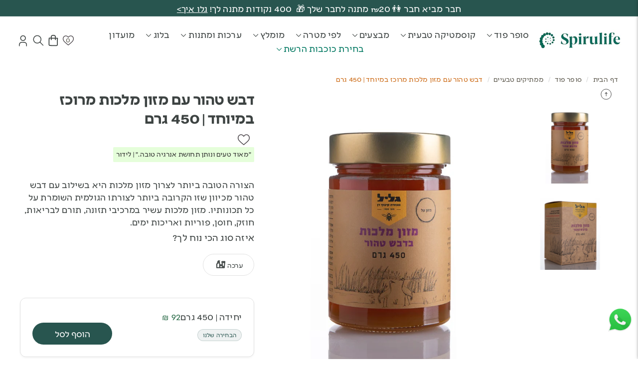

--- FILE ---
content_type: text/html; charset=utf-8
request_url: https://spiru-life.co.il/products/%D7%9E%D7%96%D7%95%D7%9F-%D7%9E%D7%9C%D7%9B%D7%95%D7%AA-%D7%9E%D7%A8%D7%95%D7%9B%D7%96-%D7%91%D7%9E%D7%99%D7%95%D7%97%D7%93-%D7%91%D7%93%D7%91%D7%A9-%D7%98%D7%94%D7%95%D7%A8-450-%D7%92%D7%A8%D7%9D
body_size: 102832
content:
<!doctype html>
<html class="no-js" lang="he" dir="rtl">
<head>
<!--LOOMI SDK-->
<!--DO NOT EDIT-->
<link rel="preconnect"  href="https://live.visually-io.com/" crossorigin data-em-disable>
<link rel="dns-prefetch" href="https://live.visually-io.com/" data-em-disable>
<script>
    (()=> {
        const env = 2;
        var store = "spirulinafulllife.myshopify.com";
        var alias = store.replace(".myshopify.com", "").replaceAll("-", "_").toUpperCase();
        var jitsuKey =  "js.75396383028";
        window.loomi_ctx = {...(window.loomi_ctx || {}),storeAlias:alias,jitsuKey,env};
        
        
    
	
	var product = {};
	var variants = [];
	
	variants.push({id:47848767553844,policy:"deny",price:9200,iq:438});
	
	product.variants = variants;
	product.oos = !true;
	product.price = 9200 ;
	window.loomi_ctx.current_product=product;
	window.loomi_ctx.productId=9052401336628;
	window.loomi_ctx.variantId = 47848767553844;
	
    })()
</script>
<link href="https://live.visually-io.com/cf/SPIRULINAFULLLIFE.js?k=js.75396383028&e=2&s=SPIRULINAFULLLIFE" rel="preload" as="script" data-em-disable>
<link href="https://live.visually-io.com/cf/SPIRULINAFULLLIFE.js?k=js.75396383028&e=2&s=SPIRULINAFULLLIFE" rel="preload" as="script" data-em-disable>
<link href="https://assets.visually.io/widgets/vsly-preact.min.js" rel="preload" as="script" data-em-disable>
<script data-vsly="preact2" type="text/javascript" src="https://assets.visually.io/widgets/vsly-preact.min.js" data-em-disable></script>
<script type="text/javascript" src="https://live.visually-io.com/cf/SPIRULINAFULLLIFE.js" data-em-disable></script>
<script type="text/javascript" src="https://live.visually-io.com/v/visually.js" data-em-disable></script>
<script defer type="text/javascript" src="https://live.visually-io.com/v/visually-a.js" data-em-disable></script>
<!--LOOMI SDK-->


  <meta charset="utf-8">
  <meta http-equiv="X-UA-Compatible" content="IE=edge,chrome=1">
  <meta name="viewport" content="width=device-width,initial-scale=1">
  <meta name="theme-color" content="#236642"><link rel="canonical" href="https://spiru-life.co.il/products/%d7%9e%d7%96%d7%95%d7%9f-%d7%9e%d7%9c%d7%9b%d7%95%d7%aa-%d7%9e%d7%a8%d7%95%d7%9b%d7%96-%d7%91%d7%9e%d7%99%d7%95%d7%97%d7%93-%d7%91%d7%93%d7%91%d7%a9-%d7%98%d7%94%d7%95%d7%a8-450-%d7%92%d7%a8%d7%9d">
  <link rel="preload" as="script" href="//spiru-life.co.il/cdn/shop/t/5/assets/theme.js?v=128026318936497166231768290855">
  <link rel="preconnect" href="https://cdn.shopify.com" crossorigin>
  <link rel="preconnect" href="https://fonts.shopifycdn.com" crossorigin>
  <link rel="dns-prefetch" href="https://productreviews.shopifycdn.com">
  <link rel="dns-prefetch" href="https://ajax.googleapis.com">
  <link rel="dns-prefetch" href="https://maps.googleapis.com">
  <link rel="dns-prefetch" href="https://maps.gstatic.com">

<!-- Google Tag Manager -->
<script>(function(w,d,s,l,i){w[l]=w[l]||[];w[l].push({'gtm.start':
new Date().getTime(),event:'gtm.js'});var f=d.getElementsByTagName(s)[0],
j=d.createElement(s),dl=l!='dataLayer'?'&l='+l:'';j.async=true;j.src=
'https://www.googletagmanager.com/gtm.js?id='+i+dl;f.parentNode.insertBefore(j,f);
})(window,document,'script','dataLayer','GTM-KMHMF8S');</script>
<!-- End Google Tag Manager -->

  <!-- Google Fonts -->
  <link rel="preconnect" href="https://fonts.googleapis.com">
  <link rel="preconnect" href="https://fonts.gstatic.com" crossorigin>
  <link href="https://fonts.googleapis.com/css2?family=Assistant:wght@200;300;400;500;600;700;800&display=swap" rel="stylesheet">
  <link href="https://fonts.googleapis.com/css2?family=Heebo:wght@100;200;300;400;500;600;700;800;900&display=swap" rel="stylesheet">
  <link href="https://fonts.googleapis.com/css2?family=Inter:wght@100;200;300;400;500;600;700;800;900&display=swap" rel="stylesheet"><link rel="shortcut icon" href="//spiru-life.co.il/cdn/shop/files/logo_symbol_isolated_32x32.png?v=1709558357" type="image/png" /><title>דבש טהור עם מזון מלכות מרוכז במיוחד | 450 גרם
&ndash; ספירולייף
</title>
<meta name="description" content="הצורה הטובה ביותר לצרוך מזון מלכות היא בשילוב עם דבש טהור מכיוון שזו הקרובה ביותר לצורתו הגולמית השומרת על כל תכונותיו. מזון מלכות עשיר במרכיבי תזונה, תורם לבריאות, חוזק, חוסן, פוריות ואריכות ימים."><meta property="og:site_name" content="ספירולייף">
  <meta property="og:url" content="https://spiru-life.co.il/products/%d7%9e%d7%96%d7%95%d7%9f-%d7%9e%d7%9c%d7%9b%d7%95%d7%aa-%d7%9e%d7%a8%d7%95%d7%9b%d7%96-%d7%91%d7%9e%d7%99%d7%95%d7%97%d7%93-%d7%91%d7%93%d7%91%d7%a9-%d7%98%d7%94%d7%95%d7%a8-450-%d7%92%d7%a8%d7%9d">
  <meta property="og:title" content="דבש טהור עם מזון מלכות מרוכז במיוחד | 450 גרם">
  <meta property="og:type" content="product">
  <meta property="og:description" content="הצורה הטובה ביותר לצרוך מזון מלכות היא בשילוב עם דבש טהור מכיוון שזו הקרובה ביותר לצורתו הגולמית השומרת על כל תכונותיו. מזון מלכות עשיר במרכיבי תזונה, תורם לבריאות, חוזק, חוסן, פוריות ואריכות ימים."><meta property="og:image" content="http://spiru-life.co.il/cdn/shop/files/ORI_5402-3.jpg?v=1710850612">
    <meta property="og:image:secure_url" content="https://spiru-life.co.il/cdn/shop/files/ORI_5402-3.jpg?v=1710850612">
    <meta property="og:image:width" content="1200">
    <meta property="og:image:height" content="1200"><meta name="twitter:site" content="@">
  <meta name="twitter:card" content="summary_large_image">
  <meta name="twitter:title" content="דבש טהור עם מזון מלכות מרוכז במיוחד | 450 גרם">
  <meta name="twitter:description" content="הצורה הטובה ביותר לצרוך מזון מלכות היא בשילוב עם דבש טהור מכיוון שזו הקרובה ביותר לצורתו הגולמית השומרת על כל תכונותיו. מזון מלכות עשיר במרכיבי תזונה, תורם לבריאות, חוזק, חוסן, פוריות ואריכות ימים.">

<!-- WeDev -->
<!-- This file is for fonts only only -->
<style>
    @font-face {
        font-family: "Leon";
        font-weight: bold;
        font-style: normal;
        src: url(//spiru-life.co.il/cdn/shop/t/5/assets/Leon-ProductBold.woff?v=130196352957723973081741080316) format('woff'),
        url(//spiru-life.co.il/cdn/shop/t/5/assets/Leon-ProductBold.otf?v=47528125107715290521741080315) format('otf');
    }
    @font-face {
        font-family: "Leon";
        font-weight: normal;
        font-style: normal;
        src: url(//spiru-life.co.il/cdn/shop/t/5/assets/Leon-ProductRegular.woff?v=80192411123023610401741080316) format('woff'),
        url(//spiru-life.co.il/cdn/shop/t/5/assets/Leon-ProductRegular.otf?v=21628975722357034921741080317) format('otf');
    }

    @font-face {
        font-family: "Ploni";
        font-weight: normal;
        font-style: normal;
        src: url(//spiru-life.co.il/cdn/shop/t/5/assets/ploni-regular-aaa.woff2?v=80251245214853606621741080318) format('woff2'),
        url(//spiru-life.co.il/cdn/shop/t/5/assets/ploni-regular-aaa.woff?v=80251245214853606621741080317) format('woff'),
        url(//spiru-life.co.il/cdn/shop/t/5/assets/ploni-regular-aaa.eot?v=24428597495518077941741080317) format('eot');
    }

    * {
        font-family: "Leon", "Inter", "Assistant", sans-serif !important;
    }
</style><style data-shopify>@font-face {
  font-family: Poppins;
  font-weight: 400;
  font-style: normal;
  font-display: swap;
  src: url("//spiru-life.co.il/cdn/fonts/poppins/poppins_n4.0ba78fa5af9b0e1a374041b3ceaadf0a43b41362.woff2") format("woff2"),
       url("//spiru-life.co.il/cdn/fonts/poppins/poppins_n4.214741a72ff2596839fc9760ee7a770386cf16ca.woff") format("woff");
}

  @font-face {
  font-family: Poppins;
  font-weight: 300;
  font-style: normal;
  font-display: swap;
  src: url("//spiru-life.co.il/cdn/fonts/poppins/poppins_n3.05f58335c3209cce17da4f1f1ab324ebe2982441.woff2") format("woff2"),
       url("//spiru-life.co.il/cdn/fonts/poppins/poppins_n3.6971368e1f131d2c8ff8e3a44a36b577fdda3ff5.woff") format("woff");
}


  @font-face {
  font-family: Poppins;
  font-weight: 600;
  font-style: normal;
  font-display: swap;
  src: url("//spiru-life.co.il/cdn/fonts/poppins/poppins_n6.aa29d4918bc243723d56b59572e18228ed0786f6.woff2") format("woff2"),
       url("//spiru-life.co.il/cdn/fonts/poppins/poppins_n6.5f815d845fe073750885d5b7e619ee00e8111208.woff") format("woff");
}

  @font-face {
  font-family: Poppins;
  font-weight: 300;
  font-style: italic;
  font-display: swap;
  src: url("//spiru-life.co.il/cdn/fonts/poppins/poppins_i3.8536b4423050219f608e17f134fe9ea3b01ed890.woff2") format("woff2"),
       url("//spiru-life.co.il/cdn/fonts/poppins/poppins_i3.0f4433ada196bcabf726ed78f8e37e0995762f7f.woff") format("woff");
}

  @font-face {
  font-family: Poppins;
  font-weight: 600;
  font-style: italic;
  font-display: swap;
  src: url("//spiru-life.co.il/cdn/fonts/poppins/poppins_i6.bb8044d6203f492888d626dafda3c2999253e8e9.woff2") format("woff2"),
       url("//spiru-life.co.il/cdn/fonts/poppins/poppins_i6.e233dec1a61b1e7dead9f920159eda42280a02c3.woff") format("woff");
}

</style><link href="//spiru-life.co.il/cdn/shop/t/5/assets/theme.css?v=44446322774038800581764576451" rel="stylesheet" type="text/css" media="all" />
  <link href="//spiru-life.co.il/cdn/shop/t/5/assets/next.css?v=170345139028171808271747559027" rel="stylesheet" type="text/css" media="all" />
  <link href="//spiru-life.co.il/cdn/shop/t/5/assets/wilco-styling.css?v=7798772829211893181768395939" rel="stylesheet" type="text/css" media="all" />
<style data-shopify>:root {
    --typeHeaderPrimary: Poppins;
    --typeHeaderFallback: sans-serif;
    --typeHeaderSize: 35px;
    --typeHeaderWeight: 400;
    --typeHeaderLineHeight: 0.8;
    --typeHeaderSpacing: -0.025em;

    --typeBasePrimary:Poppins;
    --typeBaseFallback:sans-serif;
    --typeBaseSize: 19px;
    --typeBaseWeight: 300;
    --typeBaseSpacing: 0.01em;
    --typeBaseLineHeight: 1.1;

    --colorSmallImageBg: #ffffff;
    --colorSmallImageBgDark: #f7f7f7;
    --colorLargeImageBg: #0f0f0f;
    --colorLargeImageBgLight: #303030;

    --iconWeight: 3px;
    --iconLinecaps: round;

    
      --buttonRadius: 30px;
      --btnPadding: 11px 25px;
    

    
      --roundness: 0;
    

    
      --gridThickness: 0;
    

    --productTileMargin: 10%;
    --collectionTileMargin: 0%;

    --swatchSize: 60px;
  }

  @media screen and (max-width: 768px) {
    :root {
      --typeBaseSize: 17px;

      
        --roundness: 0;
        --btnPadding: 9px 17px;
      
    }
  }</style><!-- wedev -->
  
    <!-- This file is for RTL purposes only -->

<style>
  .social-sharing__link {
    margin: 0 0 0 18px;
  }
  .grid-article[data-style=compact] {
    text-align: right;
  }
  .grid-article[data-style=compact] .grid-article__meta {
    padding-right: 15px;
  }
  .btn--search {
    right: auto;
    left: 15px;
  }
  .faux-select .icon {
    right: auto;
    left: -15px;
    transform:translateY(-35%);
  }
  .toolbar__item .faux-select,
  .faux-select, select {
    text-align: right;
  }
  .disclosure-list__item {
    text-align: right;
  }
  .disclosure-list--left {
    right: auto;
    left: 0;
  }
  .type-sale-images {
    margin: 7% 3% 7% 7%;
  }
  .grid-product__tags {
    left: 0;
    margin-left: 0;
    margin-right: calc(var(--productTileMargin)*-1);
  }
  .grid-product__price--current {
    margin-right: 0;
    margin-left: 5px;
  }
  .grid-product__price--original {
    margin-right: 0;
    margin-left: 8px;
  }
  .promo-grid__product-images {
    margin-right: 0;
    margin-left: 6%;
  }
  .hero__link .btn {
    margin: 4px 0 15px 15px;
  }
  .footer__base-links a,
  .footer__base-links span {
    padding: 2px 0 2px 20px;
  }
  .multi-selectors--footer .multi-selectors__item {
    margin-right: 0;
    margin-left: 20px;
  }
  .grid-product__actions {
    right: auto;  
    left: -10px;
  }
  .tag__checkbox:after, .tag__checkbox:before {
    left: auto;
    right: 0;
  }
  .collapsible-trigger__layout--inline>span {
    padding-right: 0;
    padding-left: 15px;
  }
  .noUi-txt-dir-rtl.noUi-horizontal .noUi-handle {
    left: -6px;
  }
  .noUi-horizontal .noUi-handle:focus,
  .noUi-horizontal .noUi-handle:hover {
    right: auto;
    left: -7px;
  }
  .slide-nav__image+span {
    padding-left: 0;
    padding-right: 45px;
  }
  .slide-nav__image {
    left: auto;
    right: 15px;
  }
  .slide-nav__link .icon {
    margin-left: 0;
    margin-right: 10px;
  }
  .type-sale_collection .enlarge-text,
  .type-sale_collection .rte--em {
    text-align: right;
  }
  .type-sale_collection .rte--strong {
    text-align: right;
  }
  .site-header__cart .cart__image {
    margin-right: 0;
    margin-left: 10px;
  }
  .cart__image {
    margin-right: 0;
    margin-left: 20px;
  }
  .form-vertical label {
    text-align: right;
  }
  .collapsible-trigger-btn {
    text-align: right;
  }
  .collapsible-trigger__icon {
    right: auto;
    left: 0;
  }
  .product__thumbs[data-position=below] .product__thumb-arrow.product__thumb-arrow--next {
    right: auto;
    left: 0;
    text-align: left;
  }
  .hero__text-shadow,
  .horizontal-right .hero__text-shadow {
    text-align: right;
  }
  .collapsible-trigger__layout>span {
    padding-right: 0;
    padding-left: 10px;
  }
  .countdown__display-block {
    border-right: 0;
    border-left: 1px solid;
  }
  .custom__item-inner {
    text-align: right;
  }
  .price-range__display-min {
    order: 2;
  }
  .comparison {
    direction: ltr;
  }
  .slide-nav__button {
    text-align: right;
  }
  .tag--inline {
    margin: 0 0 13px 10px;
  }
  .errors, .note {
    text-align: right;
  }

  @media only screen and (min-width: 769px) {
    .btn--search {
      right: auto;
      left: 10px;
    }
    .header-layout[data-logo-align=left] .site-header__logo {
      margin-right: 0;
      margin-left: 30px;
    }
    [data-view=list] .grid-item__meta-secondary {
      margin: 0 0 0 20px;
      text-align: left;
    }
    .collection-filter__sort {
      border-right: none;
      border-right-color: none;
      margin-right: 0;
      padding-right: 0;
      border-left: 1px solid;
      border-left-color: var(--colorBorder);
      margin-left: 15px;
      padding-left: 15px;
    }
    .cart__page-col:first-child {
      padding-right: 0;
      padding-left: 100px;
    }
    .product-single__meta {
      padding-left: 0;
      padding-right: 45px;
    }
    .custom__item {
      padding-left: 0;
      padding-right: 22px;
    }
    .collection-sidebar {
      padding-left: 10px;
    }
    html[dir=rtl] #CollectionAjaxContent .grid__item {
      padding-left: 22px;
      padding-right: 0;
    }
  }

  @media only screen and (max-width: 768px) {
    .hero__link .btn {
      margin: 4px 0 6px 0;
    }
    .promo-grid__product-images,
    .promo-grid__product-text {
      margin: 3%;
    }
    .product-full-width .product-block--tab .collapsible-trigger__icon {
      right: auto;
      left: var(--pageWidthPadding);
    }
    .collapsible-trigger-btn {
      padding: 12px 0 12px 17px;
    }
    .grid-article[data-style=medium] {
      text-align: right;
    }

    .slide-nav__link .icon {
      margin-inline-end: 10px;
      margin-inline-start: 0;
    }

    html[dir=rtl] .icon.icon-chevron-right{
      transform: rotate(180deg);
    }
  }
</style>    


<style>
  @font-face {
      font-family: "HiraginoMinchoProN";
      src: url(//spiru-life.co.il/cdn/shop/t/5/assets/HiraginoMinchoProNW3.otf?v=83063580792366204131692258061);
  }
  
  .errors ul {
    list-style: disc inside;
  }

  .wd-tab-text {
    font-weight: normal !important;
    font-size: 16px !important;
  }

  @media only screen and (min-width: 769px) {
    .hide-mobile {
      display: block;
    }
    .hide-desktop {
      display: none;
    }

    .cart__item-sub-first-part {
      flex: 1 1 30%;
    }

    .cart__item-sub-second-part {
      flex: 1 1 70%;
    }
  }
  @media only screen and (max-width: 768px) {
    .hide-mobile {
      display: none;
    }
    .hide-desktop {
      display: block;
    }
  }

  /* Flickity */
  .flickity-viewport:has(.quick-add-btn) {
    overflow: visible;
    overflow-x: clip;
  }
  .flickity-prev-next-button {
    height: 31px;
    width: 30px;
    background: #fff;
    background-repeat: no-repeat;
    background-image: url(//spiru-life.co.il/cdn/shop/t/5/assets/arrow-left.svg?v=140184771431008344941705568597);
  }
  .flickity-button-icon {
    display: none;
  }
  .flickity-prev-next-button.flickity-previous,
  .flickity-prev-next-button.previous {
    background-image: url(//spiru-life.co.il/cdn/shop/t/5/assets/arrow-right.svg?v=52972364355846221501705568598)
  }
  .flickity-button:disabled {
    display: block;
    opacity: 0.4;
  }
  .flickity-page-dots .dot {
    background-color: #656565;
  }
  .flickity-page-dots .dot.is-selected {
    background-color: var(--accent);
    height: 8px;
    width: 8px;
  }
  .flickity-button.previous {
    right: 10px;
  }

  .flickity-button.next {
    left: 10px;
  }

  .image-element-wrapper {
    height: auto !important;
    padding-bottom: 0 !important;
  }

  @media only screen and (max-width: 768px) {
    .flickity-prev-next-button {
      height: 24px;
      width: 24px;
      top: 40%;
      background-size: contain;
    }
  }

  /* Header */
  #SiteHeader {
    padding: 20px 0;
  }
  .header-section {
    z-index: 8;
    background-color: var(--colorNav);
  }
  .btn--search {
    display: flex;
    right: 16px;
    left: unset; padding: 0;
  }
  .search__input {
    padding: 4.5px 16px;
    border-radius: 6px;
    border: 1px solid rgba(203, 203, 203, 0.50);
    padding-right: 46px;
  }
  .search__input::placeholder {
    font-size: 12px;
    color: #656565;
    opacity: 0.6;
  }
  [data-dark=false] .btn--search path{
    stroke: inherit !important;
  }
  .cart-link {
    display: flex;
  }
  .cart-link__bubble {
    top: 12%;
    font-size: 7.873px;
    line-height: 6.561px;
  }
  .site-header__cart {
    left: 0;
    right: unset;
  }

  .mobile-nav-trigger.is-active path:nth-child(3) {
    transform-origin: 4% 62%;
  }
  .site-nav__link.site-nav__link--icon.js-close-header-cart {
    flex-direction: row-reverse;
    gap: 19px;
    padding-left: 29px;
  }
  #HeaderCartTrigger {
    order: -1;
  }
  .site-nav__link--icon svg {
    height: 30px;
    min-width: 20px;
  }
  .site-nav__link--icon {
    width: 30px;
    height: 30px;
    display: flex;
    justify-content: center;
    align-items: center;
  }

  .site-nav__link {
    padding: 0 9px;
  }

  .site-header__element--top {
    padding: 0;
  }
  .cart-link__bubble:before {
    padding: 6.5px;
  }

  .cart-link__bubble-num {
    font-family: Inter !important;
    font-size: 7.873px;
    font-style: normal;
    font-weight: 700;
    line-height: 6.561px;
  }

  [data-grid-style=simple] .megamenu__featured .grid-product {
    border: none;
  }

  @media only screen and (min-width: 769px) {
    [data-layout=left-center] .header-item--icons,
    [data-layout=left-center] .header-item--logo {
      min-width: auto;
    }
    .site-nav__icons {
      gap: 10px;
    }
    .site-nav__link--icon {
      padding-left: 0;
      padding-right: 0;
    }
    .header-layout[data-logo-align=left] .site-header__logo {
      margin: 0;
    }

    .header-width {
      max-width: 1500px;
    }
  }
  @media only screen and (max-width: 768px) {
    .header-layout {
      padding: 4px 0;
    }
    .site-nav__link--icon {
      padding: 0;
    }
    #HeaderCartTrigger.site-nav__link--icon {
      padding-inline-end: 15px;
    }
    .header-item--icons .mobile-nav-trigger {
      display: none;
    }
    :not(.header-item--icons) .mobile-nav-trigger {
      order: -1;
      flex: 1;
      justify-content: flex-start;
    }
    .header-item {
      flex: 0 1 auto;
    }
    .header-item--logo {
      flex: 2 !important;
      max-width: unset !important;
      justify-content: center;
    }
    .header-item--icons {
      flex: 1 !important;
    }
    .site-header__logo {
      margin: 0;
    }

    .wd-mobile-multi-selector {
      text-align: end;
      margin-bottom: 8px;
    }
  }

  @media only screen and (min-width: 769px) and (max-width: 1440px) {
    #SiteHeader .page-width {
      padding: 0 2rem;
    }
  }

  /* Announcement bar */
  .announcement-slider__content {
    font-size: 16px;
    font-weight: 400;
  }
  .announcement-bar {
    padding: 4px 0;
  }
  #SiteHeader .header-item--search {
    max-width: 167px;
    display: none;
  }

  @media only screen and (max-width: 768px) {
    .announcement-slider__content {
      font-size: 14px;
    }
  }

  /* Hero slideshow */
  [data-bars=true] .flickity-page-dots .dot {
    height: 2px;
  }
  .hero[data-bars=true] .flickity-page-dots {
    bottom: 38px;
    direction: ltr;
  }
  .hero__title,
  .hero__subtitle ,
  .hero__top-subtitle{
    letter-spacing: normal;
  }
  /* .hero__link .btn {
    border-radius: 9.54px;
    font-size: 18px;
    font-weight: 400;
    line-height: 46.338px;
    letter-spacing: normal;
    padding: 6.5px 50px;
  }
  .hero__link .btn:hover {
    background: #236642 !important;
  } */

  .horizontal-right .hero__text-shadow {
    max-width: 600px;
  }
  .hero__title{
    margin-bottom: 24px;
  }
  .hero__subtitle {
    margin-bottom: 32px;
  }

  @media only screen and (max-width: 768px) {
    .hero__link .btn {
      margin-bottom: 10px !important;
    }
    
    .hero__text-content.vertical-top-mobile {
      text-align: center;
      vertical-align: top;
      padding-top: 30px;
    }
    .hero__text-content.vertical-center-mobile {
      text-align: center;
      vertical-align: middle;
    }
    .hero__text-content.vertical-bottom-mobile {
      text-align: center;
      vertical-align: bottom;
    }
    .hero__text-content.vertical-bottom-mobile.horizontal-right-mobile {
      text-align: right;
    }
    .hero__text-content.vertical-top-mobile .hero__text-shadow,
    .hero__text-content.vertical-center-mobile .hero__text-shadow,
    .hero__text-content.vertical-bottom-mobile .hero__text-shadow {
      text-align: center;
      max-width: 95%;
    }
    .hero__text-content.vertical-bottom-mobile.horizontal-right-mobile .hero__text-shadow {
      text-align: start;
    }
    .hero__top-subtitle {
      font-size: 16px;
      line-height: 25.173px;
    }
    .hero .slideshow__slide .hero__text-content.vertical-top-mobile .hero__link .btn {
      margin: 0 auto;
    }
    .hero .slideshow__slide .hero__text-content.vertical-top-mobile .hero__link .btn:first-child:not(:only-child) {
        margin-left: 5px;
    }
  }
  @media only screen and (min-width: 769px) {
    .hero__top-subtitle {
      font-size: 24px;
      line-height: 25.173px;
    }

    .slideshow__slide .hero__text-wrap .page-width {
      padding: 0 64px;
    }

    .slideshow__slide .hero__text-wrap .hero__text-content {
      padding: 64px 0;
    }
  }

  /* Image comparison */
  .comparison__button:before,
  .comparison__button:after {
    width: 3px;
  }
  .image-comparison-section .comparison .comparison__button svg {
    width: auto;
    height: 26px;
    fill: #656565;
  }
  .comparison__button {
    width: 76px;
    height: 76px;
  }

  @media only screen and (max-width: 768px) {
    .image-comparison-section .comparison .comparison__button .icon-chevron-right {
      margin-right: 0;
    } 
    .image-comparison-section .comparison .comparison__button .icon-chevron-left {
      margin-left: 0;
    }
  }

  /* Footer */
  .footer__social {
    display: flex;
    gap: 34px;
  }
  .footer__social li {
    margin: 0;
    
  }
  .footer__social .icon {
    height: 22px;
    width: auto;
    fill: #a0c4aa;
  }
  .footer__title {
    margin-bottom: 4px;
  }
  .footer__title_social{
    text-align: center;
  }
  .footer__block:not([data-type="social"]) .footer__title {
    color: #A0C4AA;
  }
  .footer__menu,
  .footer__custom-content {
    font-size: 13px;
    line-height: 28px;
    letter-spacing: normal;
  }
  .footer__menu a {
    padding: 0;
  }
  .footer__block[data-type="social"] .footer__title {
    margin-bottom: 16px;
  }
  .footer__menu a,
  .footer__title,
  .footer__block:not(:nth-child(3)) .footer__custom-content,
  .footer__block:not(:nth-child(3)) .footer__custom-content p {
    font-family: "Leon", "Inter", "Assistant", sans-serif !important;
  }
  .footer__section:not(.footer__section--menus) {
    padding-top: 0;
  }
  .wd-credits a {
    text-decoration: none;
  }
  @media only screen and (min-width: 769px) {
    .footer__blocks {
      display: flex;
      flex-wrap: wrap;
      justify-content: space-between;
      margin: 0 auto;
    }
    .footer__block {
      flex: 0 1 auto;
      max-width: 100%;

    }
    .footer__block[data-type="social"] {
      margin-right: 30px;
    }
    .footer__block[data-type="social"] .footer__title {
      text-align: right;
    }
  }

  @media only screen and (max-width: 768px) {
    #FooterMenus .page-width {
      padding: 0 40px;
    }
    .footer__blocks {
      justify-content: space-between;
    }
    .footer__block {
      flex: 0 1 auto;
      width: 40%;
      margin-top: 35px;
    }
    .footer__mobile-section {
      margin-top: 30px;
      text-align: center;
    }
    .footer__block[data-type="social"] {
      margin: 0 auto;
    }

    .footer__menu *,
    .footer__custom-content,
    .footer__block .footer__title {
      font-size: 13px !important;
    }
  }

  /* Collection page */
  @media only screen and (min-width: 769px) {
    .collection-content {
      padding-top: 40px;
    }
  }
  @media only screen and (max-width: 768px) {
    .collection-content {
      padding-top: 24px;
    }
  }

  /* Pagination */
  .pagination {
    direction: ltr;
    margin-top: 32px;
    margin-bottom: 40px;
  }
  .pagination .page,
  .pagination .page a {
    font-family: Assistant !important;
    font-size: 16px;
    font-style: normal;
    font-weight: 600;
    color: rgba(101, 101, 101, 0.20);
  }
  .pagination .page.current {
    color: var(--accent, #28554F);
    opacity: 1;
  }
  .pagination .next .btn,
  .pagination .prev .btn {
    background: transparent;
  }

  .pagination .page.current,
  .pagination a:not(.btn) {
    padding: 8px 19.5px;
  }

  /* tab */
  .wd-collapsible-trigger__icon {
    width: auto;
    height: auto;
    padding-left: 20px;
  }
  .is-open .collapsible-icon-plus {
    display: none;
  }  
  .collapsible-icon-minus {
    display: none;
  }
  .is-open .collapsible-icon-minus {
    display: block;
  }
  .collapsible-trigger-btn {
    padding: 0 0 8px;
  }
  collapsible-elements .collapsible-trigger-btn {
    line-height: 30px;
    padding: 32px 0 12px;
  }
  .collapsible-trigger-btn--borders,
  .collapsible-content--all.is-open {
    border-color: var(--divider);
  }
  .collapsible-content__inner {
    color: #828282;
    font-size: 14px;
    font-style: normal;
    font-weight: 400;
    line-height: 26px;
    margin-top: -10px;
    padding-bottom: 33px;
  }
  collapsible-elements .collapsible-content__inner {
    font-size: 16px;
    margin-top: 0;
    padding-bottom: 12px;
  }
  collapsible-elements .wd-collapsible-trigger__icon {
    padding: 32px 0 12px;
    top: unset;
    transform: none;
  }

  @media only screen and (max-width: 768px) {
    .collapsible-content__inner {
      margin-top: 0;
    }
    .collapsible-content__inner:not(.collection-sidebar--collapsible-content__inner) {
      padding: 0 0 22px;
    }
    .collapsible-trigger-btn {
      padding: 23.5px 0;
    }
    .collapsible-trigger-btn.is-open {
      padding-bottom: 15px;
    }
    collapsible-elements .collapsible-content__inner {
      font-size: 14px;
      padding-bottom: 22px;
    }
    collapsible-elements .collapsible-trigger-btn,
    collapsible-elements .wd-collapsible-trigger__icon {
      padding: 18px 0;
    }
    collapsible-elements .collapsible-trigger-btn.is-open {
      padding-bottom: 11px;
    }
  }

  /* 404 */
  .section-header--404 {
    text-align: right;
    padding-top: 0;
    margin-bottom: 24px;
  }
  .section-header--404 .section-header__title {
    margin: 8px 0 24px;
  }
  .section-header--404 .rte.text-spacing {
  }

  @media only screen and (max-width: 768px) {
    .section-header--404 .section-header__title {
    }
    .section-header--404 .rte.text-spacing {
    }
  }
  .yotpo-review:not(.yotpo-media-modal-review){
    margin: 20px 0 !important;
  }

  @media screen and (max-width: 768px) {
    .copyright{
      text-align: start;
    }
  }
  .product-block.product-block--price{
    visibility:hidden
  }

  /* Newsletter */
  @media screen and (min-width: 769px) {
    .shopify-section-group-footer-group .newsletter-section__content {
      display: flex;
      justify-content: center;
      align-items: center;
      gap: 19px;
      padding-left: 0;
      max-width: unset;
        flex-wrap: wrap;
    }
    .shopify-section-group-footer-group .input-group-field.newsletter__input {
      margin-inline-end: 16px;
      min-width: 391px;
    }
    .shopify-section-group-footer-group .newsletter__input-group {
      max-width: unset;
    }
    .shopify-section-group-footer-group .form__submit--large {
      margin-bottom: 0;
    }
    .shopify-section-group-footer-group .theme-block:has(.enlarge-text) {
      min-width: 456px;
      margin-bottom: 0;
    }

    .shopify-section-group-footer-group .newsletter-section__content form .errors {
      max-width: none;
    }
  }
  .shopify-section-group-footer-group .input-group-field.newsletter__input {
    border-radius: 4px;
    border-color: transparent;
    background: var(--Style, #FFF);
    padding: 14px 23px;
  }

  .shopify-section-group-footer-group .input-group-field.newsletter__input::placeholder {
    font-family: "Ploni", sans-serif;
    font-size: 18px;
    font-style: normal;
    font-weight: 400;
    line-height: 34px;
    color: var(--Style, #3D4342);
    opacity: .6;
  }

  .shopify-section-group-footer-group .newsletter-section__content form {
    flex-direction: column;
  }

  .shopify-section-group-footer-group .newsletter-section__content form .errors {
    order: 1;
    margin: 8px 0 0;
  }

  /* Static whatsapp btn */
  .static-wa-btn {
    height: 48px;
    width: 48px;
    position: fixed;
    margin: 0;
    right: 12px;
    bottom: 55px;
    z-index: 1000;
    padding:0;
    display:flex;
    align-items: center;
    justify-content: center;
  }

  .static-wa-btn img {
    opacity: 1;
  }

  @media screen and (max-width: 768px) {
    .shopify-section-group-footer-group .btn-primary {
      border-radius: 4px 0 0 4px !important;
      padding: 10px !important;
      min-width: 57px !important;
      min-height: 57px;
    }
    .shopify-section-group-footer-group .theme-block:has(.enlarge-text) {
      margin-bottom: 24px;
    }

    [dir="ltr"] .newsletter-section .newsletter__input-group .form__submit--small {
      transform: rotate(180deg);
    }
    [dir="ltr"] .slide-nav__link .icon {
      transform: rotate(180deg);
    }
  }

  .predictive__screen {
    background: unset !important;
  }

  /*breadcrumbs*/
  .breadcrumbs {
    z-index: 1;
  }
  .breadcrumbs_page,.breadcrumbs {
    color: var(--text, #3D4342);
    font-family: "Ploni", sans-serif !important;
    font-size: 14px;
    font-style: normal;
    font-weight: 400;
    line-height: 25px;
    margin-bottom: 24px;
  }
  .breadcrumbs_page a,.breadcrumbs a  {
    cursor: pointer;
  }
   .current-page,.current-product,.current-collection {
    color: var(--secondary, #CC6A15);
  }
  @media only screen and (max-width: 768px) {
     .breadcrumbs_page,.breadcrumbs {
      font-size: 12px;
    }

    .cart__item-sub-first-part {
      flex: 1 1 40%;
    }

    .cart__item-sub-second-part {
      flex: 1 1 60%;
    }
  }

  .discount-cart-item-prices {
    display: flex;
    justify-content: flex-start;
    gap: 8px;
    flex-direction: row-reverse;
  }

  .fade-in-text {
    opacity: 0; /* start with opacity 0 */
    animation: fadeIn 0.2s forwards; /* use the fadeIn animation */
  }

  @keyframes fadeIn {
    from {
        opacity: 0;
    }
    to {
        opacity: 1;
    }
  }

  /* Quick add modal */
  .quick-add-modal #product_page_mobile_breadcrumbs,
  .quick-add-modal .product-block.product-block--price {
    display: none;
  }

  .quick-add-modal .modal__centered-content {
    display: flex;
    flex-direction: column;
    justify-content: center;
  }

  .quick-add-modal .product-grid__container .product-grid__content {
    width: 100%;
  }

  .quick-add-modal .modal__centered-content .variant__button-name-price * {
    width: auto;
    text-align: right;
  }

  .quick-add-modal .modal__centered-content .variant__button-name-price .variant-prices {
    margin-right: 8px;
  }

  .quick-add-modal .variant__button-name-price {
    gap: unset;
  }

  .quick-add-modal .modal__centered-content .variant__button-name-price .variant-prices .variant-price {
    width: max-content;
  }

  .cart-recommendations .grid-item__link {
    padding: 8px !important;
  }

  /* IWish */
  div.iwish_float_wrapper {
    display: none;
  }

  .wd-custom-iwish-icon {
    order: -1;
    cursor: pointer;
    position: relative;
  }

  .wd-custom-iwish-icon svg {
    height: 22px;
    width: auto;
  }

  .wd-custom-iwish-icon__count {
    font-size: 13px;
    position: absolute;
    top: 0;
    bottom: 2px;
    left: 0;
    right: 0;
    margin: auto;
    width: fit-content;
    height: fit-content;
  }

  .product-grid__wd-custom-iwish {
    position: absolute;
    top: 0;
    right: 6px;
    z-index: 1;
    cursor: pointer;
  }

  .product__main-photos .product-grid__wd-custom-iwish.small--hide {
    top: 10px;
    right: 10px;
  }

  .product-grid__wd-custom-iwish svg {
    height: 22px;
    width: auto;
  }

  .product__main-photos .product-grid__wd-custom-iwish.small--hide svg {
    height: 28px;
  }



  @media only screen and (max-width: 768px) {
    /* Reduce all header icons size on mobile */
    .site-nav {
      margin-right: 0;
    }

    .site-nav__link--icon {
      width: 24px;
      height: 24px;
    }

    .site-nav__link--icon svg {
      height: 24px;
      min-width: 16px;
    }

    .site-nav__icons {
      gap: 2px;
    }

    /* Search icon */
    .js-search-header {
      margin-right: 0;
      margin-left: -2px;
    }

    /* Account icon */
    .site-nav__link-account {
      margin-left: 0;
    }

    #HeaderCartTrigger svg {
      height: 18px;
    }

    #HeaderCartTrigger.site-nav__link--icon {
      padding-inline-end: 8px;
    }

    .cart-link__bubble {
      right: 0;
    }

    .wd-custom-iwish-icon {
      padding-left: 6px;
      margin-left: 0 !important;
    }

    .wd-custom-iwish-icon svg {
      height: 18px;
    }

    .wd-custom-iwish-icon__count {
      left: 7px;
      bottom: 2px;
      font-size: 11px;
    }
    .collection-mobile-filters .filter-wrapper.is-active {
      display: block !important;

    }
    .collection-mobile-filters .filter-wrapper {
      position: fixed;
      width: 100%;
      transform: unset !important;
      z-index: 999;
      display: none !important;
    }
  }
</style>

<style>
  .wd-logo-list .new-grid {
    display: block;
    max-width: 1042px;
    margin: 0 auto;
  }
  .wd-logo-list .carousel-cell {
    width: 25%;
  }
  .wd-logo-list .logo-bar__image {
    width: 88px;
    height: 88px;
  }
  .wd-logo-list .logo-bar__text {
    margin: 15px 0 0;
  }
  .wd-logo-list .grid-item {
    flex: 0 1 auto;
    margin: 0;
    padding: 0;
  }
  .wd-logo-list .hide_mobile-flex .grid-item {
    width: 167px;
  }
  .wd-logo-list .logo-bar__item {
    padding: 0;
  }

  .wd-logo-list .section-header {
    margin-bottom: 32px;
  }

  @media only screen and (max-width: 768px) {
    .wd-logo-list .hide_desktop {
      display: block;
    }
    .wd-logo-list .hide_desktop-flex {
      display: flex;
    }
    .wd-logo-list .hide_mobile,
    .wd-logo-list .hide_mobile-flex {
      display: none;
    }
    .wd-logo-list .carousel-cell {
      width: 50%;
    }
    .wd-logo-list .hide_desktop-flex .carousel-cell {
      width: 25%;
      padding-bottom: 8px;
    }
    .wd-logo-list .logo-bar__image {
      width: 48px;
      height: 48px;
    }
    .wd-logo-list .section-header {
      margin-bottom: 24px;
    }

    .wd-logo-list .logo-bar__text {
      margin-top: 8px;
    }
  }

  @media only screen and (min-width: 768px) {
    .wd-logo-list .hide_desktop,
    .wd-logo-list .hide_desktop-flex {
      display: none;
    }
    .wd-logo-list .hide_mobile {
      display: block;
    }
    .wd-logo-list .hide_mobile-flex {
      display: flex;
      justify-content: space-between;
    }
  }
</style>

<style>
  .grid-product .grid-item__content {
    border-radius: 4px;
    border: 1px solid #ECECEC;
  }
  .grid-product .grid-product__title {
    text-align: right;
    margin-bottom: 0;
  }
  .grid-product .grid-product__price--current,
  .grid-product .grid-product__price--from span:not(.money) {
  }
  .grid-product .grid-product__image-wrap {
    margin: 0;
  }
  .grid-product .grid-item__link {
    padding: 0;
    height: 100%;
    display: flex;
    flex-direction: column;
    justify-content: space-between;
  }
  .grid-product .grid-item__meta {
    margin: 0;
    display: flex;
    flex-direction: column;
    height: auto;
    min-height: 82px;
    padding: 0 16px 7px 16px;
  }
  .grid-product .grid-item__meta-secondary {
    margin-top: auto;
    flex: 0 1 auto;
  }
  .grid-product .grid-product__image {
    height: 223px;
    object-fit: contain;
  }
  
  .grid-product .grid-product__tag {
    font-size: 14px;
    font-style: normal;
    font-weight: 400;
    letter-spacing: 0.895px;
    padding: 1px 8px;
    border-radius: 30px;
    margin-top: 3px;
    margin-right: 5px;
    max-width: 100%;
    line-height: 1.1;
      text-align: center;
  }
  .grid-product .grid-product__tag {
    padding: 6.5px 7px;
    margin: 6px 6px 16px;
    letter-spacing: normal;
  }
  .grid-product .grid-product__tags:has(.bottom-tag) {
    bottom: -30px;
  }
  .grid-product__tags:has(.top-tag) {
    bottom: unset;
    top: 0;
  }
  .grid-product__tags {
    margin-right: 0;
  }

  @media only screen and (max-width: 768px) {
    .grid-product .grid-product__title {
      font-weight: 400 !important;
    }
    .grid-product .grid-product__price--current,
    .grid-product .grid-product__price--from span:not(.money) {
    }
    .grid-product .grid-product__image {
      height: 101px;
    }
    .grid-product__image-wrap div:not(.grid-product__tags):not(.grid-product__tag) {
      
    }
    .grid-product .grid-item__link {
      padding: 0;
    }

    .grid-product .grid-item__meta{
      padding: 0 7px;

    }
    .grid-product .grid-product__tag {
      font-size: 8px;
      padding: 0 2px;
    }
    .grid-product .grid-product__tag {
      padding: 4px 5px;
    }
  }

  .swatches {
      margin-top: 5px !important;
      margin-bottom: 7px !important;
  }
  .swatches .swatch-drop-down-wrapper {
      margin: 0 !important;
  }
</style>

<style>
  .wd-testimonials-section {
    
  }
  
  .wd-testimonials-section .page-width {
    max-width: 1440px;
    padding: 0;
  }

  .wd-testimonials-section .section-header {
    margin-bottom: 30px;
  }
  .wd-testimonials-section .section-header h2 {
    margin-bottom: 32px;
  }

  .wd-testimonials-section .testimonial-image {
    width: 51px;
    height: 51px;
  }

  .wd-testimonials-section .testimonials-slider__text cite {
    margin: 4px 0 8px;
  }

  .wd-testimonials-section .rte-setting.text-spacing {
    margin-bottom: 24px;
  }
  .wd-testimonials-section .section--divider {
    border-top: 0.5px solid;
    border-top-color: var(--divider);
    margin-top: 8px;
    padding-top: 8px;
  }
  .wd-testimonials-section .testimonial-stars {
    font-size: 19px;
    color: var(--secondary);
    margin-bottom: 0;
  }
  .wd-testimonials-section .testimonials-slider__text {
    border-radius: 12px;
    padding: 50px;
  }
  .wd-testimonials-section .testimonials-slide.is-selected .testimonials-slider__text {
    box-shadow: 0px 4px 24px 0px rgba(0, 0, 0, 0.05);
  }
  .wd-testimonials-section .flickity-page-dots {
    max-width: 1312px;
  }

  .wd-testimonials-section .testimonial-image--round img {
    height: 51px;
    width: 51px;
  }

  @media only screen and (max-width:768px) {
    .wd-testimonials-section .page-width {
      padding: 0;
    }
  }

  /* reverse */
  @media only screen and (min-width: 769px) {
    .reverse-review .testimonials-slider__text {
      display: flex;
      flex-direction: column-reverse;
    }
    .reverse-review cite {
      order: -1;
    }
    .reverse-review .testimonial-stars {
      margin-bottom: 13px;
    }
    .reverse-review .rte-setting.text-spacing {
      margin-bottom: 0;
    }
    .reverse-review .section--divider {
      margin-top: 12px;
      padding-top: 23px;
    }
  }

   /* about page image */
   .wd-about-wd-testimonials-image {
      position: absolute;
      left: 0;
      bottom: -366px;
    }
    .wd-about-wd-testimonials-image img {
      opacity: 1;
    }

  @media only screen and (max-width:768px) {
    .wd-testimonials-section {
      padding: 48px 0 11px;
    }
    .wd-testimonials-section .section-header h2 {
      margin-bottom: 24px;
    }
    .wd-testimonials-section .testimonials-slider__text cite {
    }
    .wd-testimonials-section .rte-setting.text-spacing {
      margin-bottom: 16px;
    }
    .wd-testimonials-section .testimonials-slider__text {
      padding: 25px 16px;
      margin: 1px;
    }
    .wd-testimonials-section .testimonials-slide.is-selected .testimonials-slider__text {
      box-shadow: 0px 1px 7px 0px rgba(0, 0, 0, 0.15);
    }
    .wd-about-wd-testimonials-image {
      display: none;
    }
    .wd-testimonials-section .flickity-page-dots {
      max-width: calc(100% - 34px);
    }
    .wd-testimonials-section .section--divider {
      margin-top: 16px;
      padding-top: 16px;
    }

    .wd-testimonials-section .testimonial-stars {
      padding-bottom: 10px;
    }
  }

</style>

<style>
  .featured-collection-section .page-width {
    max-width: 1440px;
  }
  .featured-collection-section .section-header__title {
  }
  .featured-collection-section .section-header {
    margin-bottom: 24px;
  }
  
  .featured-collection-desktop .grid-item {
    width: 25%;
    height: 100%;
    min-height: 402px;
    padding: 0 12px;
    margin-bottom: 0;
  }

  .featured-collection-desktop .flickity-next,
  .featured-collection-desktop .flickity-button.next {
    left: -47px;
  }
  .featured-collection-desktop .flickity-previous,
  .featured-collection-desktop .flickity-button.previous {
    right: -47px;
  }

  .featured-collection-desktop .flickity-page-dots {
    bottom: -32px;
  }

  @media only screen and (max-width: 768px) {
    .hide_desktop {
      display: none;
    }
    .hide_mobile {
      display: block;
    }
    .featured-collection-section .grid-item {
      padding: 0 8px;
    }
    .featured-collection-desktop .flickity-next,
    .featured-collection-desktop .flickity-button.next {
      display: none;
    }
    .featured-collection-desktop .flickity-previous,
    .featured-collection-desktop .flickity-button.previous {
      display: none;
    }
    .featured-collection-desktop .grid-product__actions {
      display: none;
    }

    .featured-collection-section .page-width {
      padding: 0 16px;
    }

    .featured-collection-desktop .grid-item {
      width: 50%;
      min-height: 286.6px;
    }
  }

  @media only screen and (min-width: 768px) {
    .hide_desktop {
      display: none;
    }
    .hide_mobile {
      display: block;
    }

    .featured-collection-section .page-width {
      padding: 0 112px;
    }
  }
</style>

<style>
  #CollectionHeaderSection .breadcrumb {
    display: none;
  }
  .collection-hero__content {
    align-items: flex-start;
  }
  .banner_collection {
    position: absolute;
    height: 100%;
    top: 0;
    display: flex;
    flex-direction: column;
    justify-content: center;
  }
  .use-flex{
    display: flex;
    flex-direction: column;
    align-items: center;
    gap:70px;
    height: 100%;
  }
  .breadcrumbs{
    align-self: flex-start;
  }
  .collection-hero__content .section-header__title {
    font-size: 30px;
    font-weight: 700;
    line-height: 38px;
    text-align: center;
    margin-bottom: 8px;
  }
  .banner_collection_description,
  .banner_collection_description * {
    font-size: 18px;
    margin-bottom: 7px;
    text-align: center;
    font-family: "Ploni", sans-serif !important;
    font-weight:400;
    max-width: 575px;
  }
  .collection-hero__content .page-width {
    padding: 0 40px
  }
  @media only screen and (min-width: 769px) {
    .collection-hero {
      height: 454px;
    }
    .wd-collection-image-mobile{
      display:none;
    }
    .wd-collection-image-desktop{
      display:block;
    }
  }
  
  @media only screen and (max-width: 768px) {
    .wd-collection-image-mobile{
      display:block;
    }
    .wd-collection-image-desktop{
      display:none;
    }
    .collection-hero {
      height: 300px;
    }
    .collection-hero__content .page-width {
      padding: 0 31px;
    }
    .collection-hero__content .section-header__title {
      font-size: 28px;
      line-height: 30px;
      margin-bottom: 0;
    }

    .banner_collection_description {
      padding: 0 30px
    }

    .banner_collection_description,
    .banner_collection_description * {
      font-size: 16px !important;
      
      margin-bottom: 2px;
      
      overflow: auto;
    }
  }
</style>

<style>
      /* grid */
      .collection-grid {
        margin-bottom: 16px;
        column-gap: 24px;
        row-gap: 32px;
      }
      .collection-grid__wrapper .grid-item {
        padding: 0;
        margin: 0;
        min-height: 330px;
      }
      html[dir=rtl] #CollectionAjaxContent .grid__item {
        padding-left: 0;
        padding-right: 0;
      }
      html[dir=rtl] #CollectionAjaxContent .grid {
        margin-right: 0;
      }

      @media only screen and (max-width: 372px) {
          .collection-grid__wrapper .grid-item {
              flex: 0 0 calc(50% - 10px);
              min-height: 330px;
          }
          .grid-item__content .quick-btn-container .quick-add-btn {
              min-width: 110px !important;
              /*max-width: 125px;*/
          }
      }

      @media only screen and (min-width: 373px) and (max-width: 768px) {
          .collection-grid__wrapper .grid-item {
          flex: 0 0 calc(50% - 4px);
          min-height: 210px;
        }
      }

      @media only screen and (min-width: 769px) {
        [data-view=medium] .grid-item {
          flex: 0 0 calc(25% - 18px);
        }
      }

      /* filter & sort */
      .medium-up--hide[data-collection-count] {
        display: none !important;
      }
      #SortBy {
        color: #656565;
        font-size: 18px;
        line-height: 18.571px;
        background-position: left 10px center;
        padding: 8px 0 8px 28px;
      }
      .collection-filter__sort select {
        background-size: 12px;
      }
      .collection-filter__sort {
        margin-left: 18px;
      }
      .collection-filter {
        margin-bottom: 32px;
      }
      .grid__item--sidebar {

      }
      .collection-filter-title {
        margin-bottom: 0;
        padding-bottom: 16px;
      }
      .collection-sidebar__group .collapsible-trigger__layout {
        color: #656565;
        font-size: 16px;
        font-weight: 600;
      }
      .collection-sidebar__group .collapsible-trigger__icon,
      .collection-sidebar__group .collapsible-trigger__icon svg {
        width: 9px;
        height: 4.5px;
      }
      .collection-sidebar__group .collapsible-trigger__icon svg path {
        stroke: var(--text) !important;
      }
      .collection-sidebar__group .collapsible-trigger__layout>span {
        padding-left: 14px;
      }
      .collection-filter__btn .icon-filter,
      .collection-filter__btn.is-active .wd-filter-icon {
        display: none;
      }
      .collection-filter__btn.is-active .icon-filter {
        display: inline;
      }
      .collection-sidebar__group .collapsible-content__inner {
        font-size: 16px;
      }

      #AjaxinatePagination {
        display: flex;
        justify-content: center;
        align-items: center;
        margin: 10px 0 20px 0;
      }
      #AjaxinatePagination img {
        opacity: 1;
        height: 50px;
      }

      .collection-filter__item--right .no-bullets {
        display: none;
      }

      @media only screen and (max-width: 768px) {
        .collection-filter__item--count {
          display: block !important;
          order: -1;
        }
        .collection-filter__item.collection-filter__item--count {
          text-align: right;
          padding-bottom: 4px;
        }

        .collection-filter__inner:after {
          background: none;
        }
        .collection-filter__item--drawer {
          padding-right: 0;
        }
        .collection-filter__btn {
          padding: 0;
        }
        .collection-filter__btn svg,
        .collection-filter__btn .icon-filter {
          margin-left: 9px;
          margin-right: 0;
        }
        .collection-filter {
          position: relative;
          top: 0 !important;
        }
        .collection-filter {
          margin-bottom: 0;
        }
        #CollectionAjaxContent .collection-grid {
          padding-top: 24px;
          gap: 4px;
          margin-left: 0;
          margin-right: -1px;
        }
      }

      @media only screen and (min-width: 769px) {
        .collection-filter__item.collection-filter__item--count {
        }
        .collection-sidebar__group .collapsible-trigger-btn {
          padding-top: 0;
        }
        .collection-sidebar {
          padding: 0;
        }
        #CollectionAjaxContent .grid__item.grid__item--sidebar:has(#CollectionSidebar) {
          width: fit-content;
          padding-left: 12px;
        }

        .collection-filter__item--right {
          padding-left: 0;
          margin-left: -22px;
        }

        .collection-filter__item--right .collection-filter__sort {
          margin-left: 0;
          padding-left: 0;
          border-left: none;
        }
      }

    @media only screen and (min-width: 769px){
      .quick-add-modal .modal__centered-content {
          min-width: 670px !important;
      }
    }
</style>


<style>
  .product-single__meta .breadcrumb * {
    opacity: 1;
  }
  .product-single__meta .breadcrumb .breadcrumb__product-title {
    color: var(--secondary);
  }
  .product-single__meta .breadcrumb {
    margin-bottom: 24px;
  }
  .page-content--product {
    padding-top: 50px;
  }
  .product-single__meta {
    padding-top: 0;
  }
  .product__photos {
    margin-top: 0;
  }
  .product__thumb .image-wrap img {
    object-fit: contain;
    border-radius: 0;
    border: none;
  }
  .product__photos a {
    width: 160px;
  }
  .product__thumb-item a.is-active:before,
  .product__thumb-item a:focus:before {
    box-shadow: none;
  }
  #kit-products .collapsible-content__inner {
    padding-bottom: 10px;
  }
  .product__thumb-item a.is-active .image-wrap img,
  .product__thumb-item a:focus .image-wrap img {
    border-color: #5E5A4F;
  }
  .product-block--header.product-single__header {
    margin-bottom: 0;
  }
  .product-single__title {
    color: #5E5A4F;
    font-size: 30px;
    font-style: normal;
    font-weight: 400;
    line-height: 44.5px;
    margin-bottom: 4px;
    text-align: right;
  }
  [dir="ltr"] .product-single__title {
    text-align: start;
  }
  .product-description-block .rte {
  }
  .product-description-block {
    position: relative;
    display: inline-block;
    perspective: 1000px;
    margin: 8px 0;
  }

  .product-description-block .rte {
    display: inline-block;
  }

  .product-description-block .letter {
    display: inline-block;
    opacity: 0;
    transform-origin: 50% 50% -50px;
    animation-name: scale-up;
    animation-timing-function: ease-out;
    animation-duration: 600ms;
    animation-fill-mode: both;
  }
  .product-description-block span.word {
    display: inline-block;
  }
  @keyframes scale-up {
    0% {
      opacity: 0;
      transform: scale(0.3);
    }
    100% {
      opacity: 1;
      transform: scale(1);
    }
  }

  .wd-variant-wrapper .variant-input-wrap label,
  .wd-variant-wrapper .variant-input-wrap input[type=radio]:checked+label {
    box-shadow: none;
    border: none;
    margin: 0;
    padding: 0;
  }
  .wd-variant-wrapper .variant-input-wrap input[type=radio]:focus+label {
    outline: none;
  }
  .wd-variant-wrapper label[for] {
    cursor: default;
  }
  .product-block:has(.product__quantity:not(.fake-product__quantity)),
  .product-block:has(.add-to-cart:not(.fake-add-to-cart)) {
    display: none;
  }
  .wd-variant-wrapper .variant-input {
    display: block;
  }
  .wd-variant-wrapper .variant-input:not(:first-child) {
    padding-top: 24px;
  }
  .wd-variant-wrapper .variant-input-wrap input.js-qty__num {
    width: auto;
    height: auto;
    position: static;
    opacity: 1 !important;
  }
  .wd-variant-wrapper .variant__button-label {
    display: flex;
    flex-wrap: wrap;
    justify-content: space-between;
    align-items: center;
  }
  .wd-variant-wrapper .variant-title {
  }
  .wd-variant-wrapper .variant-title div {
    color: #5E5A4F;
    font-size: 12px;
    font-weight: 400;
  }
  .variant-prices {
    display: flex;
    flex-direction: row;
    align-items: center;
  }
  .wd-variant-wrapper .variant-price-for-unit {
    display: block;
  }
  .fake-product__quantity input {
    border-radius: 9px;
    background: #F9F8F8;
    padding: 11px 16px;
  }
  .fake-product__quantity .js-qty__adjust {
    padding: 0;
  }
  .fake-product__quantity .js-qty__wrapper {
    max-width: 117px;
  }
  .fake-product__quantity .js-qty__adjust--minus {
    padding-left: 16px;
  }
  .fake-product__quantity .js-qty__adjust--plus {
    padding-right: 16px;
  }
  .fake-add-to-cart {
    border-radius: 25px;
    background: #000;
    color: #FFF;
    font-size: 14px;
    font-style: normal;
    font-weight: 600;
    line-height: 20px;
    width: 250px;
    max-height: 46px;
  }
  .fake-add-to-cart span {
    margin-bottom: 0;
  }
  .modal__centered-content .fake-add-to-cart {
    
    width: 205px;
  }

  .variant__button-name-price {
    display: flex;
    align-items: baseline;
    justify-content: start;
    gap: 21px;
    flex: 1;
  }
  .modal__centered-content .variant__button-name-price * {
    width:50px;
    text-align: center;
  }

  .variant__button-buy-buttons {
    display: flex;
    gap: 21px;
  }
  .more_info__product-label {
    border-radius: 30px;
    border: 1px solid var(--secondary, #CC6A15);
    background: rgba(204, 106, 21, 0.10);
    margin-top: 22px;
    margin-right: 73px;
    padding: 3px 10px;
    width: fit-content;
    cursor: pointer;
    text-decoration: none !important;
  }
  .product-label-popup {
    display: none;
    position: fixed;
    top: 0%;
    left: 0%;
    right: 0%;
    bottom: 0%;
    z-index: 30;
    height: 100vh;
    width: 100vw;
  }
  .product-label-popup-show.product-label-popup {
    display: inline;
  }

  .product-label-popup .product-label-popup-background {
    z-index: 31;
    top: 0%;
    left: 0%;
    right: 0%;
    bottom: 0%;
    opacity: 0.8;       
    height: 100%;
    background-color: #000;
    cursor: pointer;
  }

  .product-label-popup .product-label-popup-img-wrapper {
    position: absolute;
    left: 0;
    right: 0;
    top: 0;
    bottom: 0;
    margin: auto;
    width: 50%;
    height: fit-content;
    z-index: 32;
  }

  .product-label-popup img {
    height: auto;
    width: 100%;
    opacity: 1;
    max-height: 50vh;
    object-fit: contain;
  }
  .product-estimated-delivery-date {
    width: fit-content;
    background-color: rgba(139, 182, 151, 0.1);
    border-radius: 8px;
    padding: 3px 15px;
  }
  
  .kit-carousel-trigger {
    font-size: 14px;
    font-style: normal;
    font-weight: 400;
    line-height: 20.786px;
    border-radius: 5px;
    border: 1px solid rgba(94, 90, 79, 0.60);
    cursor: pointer;
    width: fit-content;
    padding: 8.9px 16.2px;
    margin-top: 19px;
  }
  .kit-carousel-trigger:hover {
  }
  .product-single__meta .collapsible-content__inner {
    font-size: 14px;
  }

  .wd-variant-wrapper .variant-input-wrap {
    margin: 0;
  }

  .product-single__meta .collapsible-trigger-btn {
    padding: 28.8px 0;
    margin-bottom: 0;
  }

  .product-single__meta .collapsibles-wrapper .collapsible-content {
    max-height: 250px;
    overflow: auto;
  }
  .collapsible-content__inner:not(.collection-sidebar--collapsible-content__inner){
    padding: 0 10px 10px;
  }


  .product-single__meta .product-block--tab:last-child .collapsible-trigger-btn--borders,
  .product-single__meta .product-block--tab:last-child .collapsible-content--all.is-open {
    border-color: transparent;
  }

  /* .product-single__meta .collapsible-trigger-btn--borders.is-open {
    padding-bottom: 8px;
  } */

  .product-single__meta .collapsible-content__inner {
    margin-top: 0;
  }
  .product-single__meta .product-block--tab {
    margin-top: 0;
    margin-bottom: 0;
  }

  @media only screen and (min-width: 769px) {
    .product__main-photos .product-slideshow {
      /*border-radius: 8px;*/
      border: none;
      overflow: hidden;
    }
    .product__thumbs--beside.product__thumbs-placement--left {
      order: 0;
      margin-left: 14px;
      margin-right: 0;
      flex: 0 1 59px;
    }
    .product-single__meta {
      padding-right: 0;
    }
    .product__thumbs--beside .product__thumb-item {
      margin-bottom: 13px;
    }
    .shopify-section--main-product:not(:has(.wd-kit-products-carousel)) .product-grid__container {
      display: flex;
      justify-content: space-between;
    }
    .shopify-section--main-product:not(:has(.wd-kit-products-carousel)) .product-grid__content.grid__item.product-single__sticky {
      max-width: 713px;
    }
    .shopify-section--main-product:not(:has(.wd-kit-products-carousel)) .grid__item.product-single__sticky {
      max-width: 603px;
    }

    .wd-variant-wrapper .variant__button-label { 
      gap: 15px;
    }
  }
  @media only screen and (max-width: 1024px) {
      .wd-variant-wrapper .variant__button-label {
          flex-wrap: wrap;
      }
      .variant__button-name-price {
          justify-content: start;
      }
  }

  @media only screen and (max-width: 768px) {
    .product-block--header.product-single__header .breadcrumb {
      display: none;
    }
    .product-main-slide {
      /*border-radius: 7px;*/
      /*border: none;*/
    }
    .product-single__title {
      font-size: 26px;
      line-height: 35.5px;
      margin-bottom: 0;
      font-weight: 400 !important;
    }
    .product-description-block .rte {
      color: #656565;
    }
    .product-single__meta {
      margin-top: 0;
    }
    .variant__button-buy-buttons {
      width: 100%;
      gap: 18px;
    }
    .variant__button-buy-buttons .fake-add-to-cart {
      width: 100%;
    }
    .wd-variant-wrapper .variant-input:not(:first-child) {
      padding-top: 32px;
    }
    .wd-variant-wrapper .variant-input {
      
    }
    .product-label-popup .product-label-popup-img-wrapper{
      width: 100vw;
    }
    .more_info__product-label {
      margin: 7px auto 0;
    }
    .product-description-block {
      margin: 8px 0;
    }
    .modal__centered-content .variant__button-name-price * {
      width:75px;
    }
    .page-content--product {
      padding-top: 0;
    }

    .variant__button-name-price {
      width: 100%;
      gap: unset;
      justify-content: space-between;
      padding-bottom: 16px;
    }

    .wd-variant-wrapper .variant-price-for-unit {
      display: inline;
      margin-right: 4px;
    }
    .wd-variant-wrapper .variant-prices {
      flex-direction: row;
      gap: 8px;
    }
    .product-single__meta .collapsibles-wrapper .collapsible-content {
      max-height: 250px;
    }
    .product-single__meta .collapsible-trigger-btn {
      padding: 16px 0;
    }
    .product-single__meta .collapsible-trigger-btn--borders.is-open {
      padding-bottom: 12px;
    }
  }

  .michal_tip_tab .collapsible-content__inner {
    text-align: center !important;
  }
  .michal_tip_tab .tab-footer-image {
    margin: 0 auto;
  }
  .michal_tip_tab p {
    margin-bottom: 0;
    padding: 0 20px 0 20px;
  }
  .michal_tip_tab p:first-child {
    padding-top: 20px;
    text-align:right;
  }
  .michal_tip_tab p {
    text-align:right !important;
  }
  .tab-footer-image {
    opacity: 1;
    height: 100px !important;
  }

  .grid-item__content .yotpo-reviews-star-ratings-widget {
    justify-content: center !important;
  }

  [dir="ltr"] .product__photos--beside {
    flex-direction: row-reverse;
  }

  [dir="ltr"] .product__photos--beside .product__thumbs--beside {
    margin-left: 0;
    margin-right: 14px;
  }

  .free-shipping-label {
    min-width: 40px;
    object-fit: contain;
    opacity: 1;
    border-radius: 15px;
  }
</style>

<style>
  .wd-product-ingredients {
    margin: 100px 0;
  }
  .wd-product-ingredients .section-header {
    margin-bottom: 24px;
  }
  .wd-product-ingredients .section-header__title {
  }
  .ingredients-list-wrapper {
    max-width: 1440px;
    margin: 0 auto;
    padding: 0 64px;
  }
  .ingredient-item.grid-item {
    flex-direction: column;
    align-items: center;
    border-radius: 8px;
    padding: 16px;
    margin-bottom: 0;
  }
  .ingredient-image {
    max-width: 203px;
    max-height: 183px;
    margin-bottom: 22px;
  }
  .ingredient-name {
  }
  .ingredient-amount {
    color: #656565;
    font-size: 14px;
    font-style: normal;
    font-weight: 400;
    line-height: 20px;
  }
  .ingredient-text {
    text-align: center;
  }
  
  @media only screen and (max-width:768px) {
    .wd-product-ingredients {
      margin: 20px 0 0;
    }
    .wd-product-ingredients .section-header {
      margin-bottom: 10px;
    }
    .wd-product-ingredients .section-header__title {
      font-size: 20px;
    }
    .ingredients-list-wrapper {
      padding: 0 16px;
      gap: 0;
    }
    .ingredient-item.grid-item {
      min-width: 301px;
    }
    .ingredient-title {
      margin-bottom: 4px;
    }
  }
</style>

<style>
  .wd-about-percentage {
    position: relative;
    padding: 138px 134px 210px;
    overflow: hidden;
  }
  .wd-about-percentage .section-header__title {
    text-align: center;
    font-size: 28px;
    font-style: normal;
    font-weight: 700;
    line-height: 38px;
    letter-spacing: -0.6px;
    margin-bottom: 57px;
  }
  .wd-about-percentage-wrapper {
    display: flex;
    justify-content: center;
    gap: 109px;
  }
  .wd-about-percentage-item__heading {
    color: #236642;
    text-align: center;
    font-family: "Leon", "Inter", "Assistant", sans-serif !important;
    font-size: 142.73px;
    font-style: normal;
    font-weight: 300;
    line-height: 162.822px;
    margin-bottom: 12.5px;
  }
  .wd-about-percentage-item__subheading {
    text-align: center;
    font-size: 28px;
    font-style: normal;
    font-weight: 400;
    line-height: 41.916px;
  }
  .wd-about-percentage img {
    opacity: 1;
  }
  .wd-about-percentage-top-image {
    position: absolute;
    top: -171px;
    left: 0;
    z-index: -1;
  }
  .wd-about-percentage-bottom-image {
    position: absolute;
    bottom: -333px;
    right: 0;
    z-index: -1;
  }
  .wd-about-percentage-mobile-image {
    display: none;
  }

  @media only screen and (max-width: 768px) {
    .wd-about-percentage {
      padding: 25px 18px 77.5px;
    }
    .wd-about-percentage-wrapper {
      gap: 31px;
    }
    .wd-about-percentage .section-header__title {
      font-size: 20px;
      margin-bottom: 12px;
    }
    .wd-about-percentage-item__heading {
      font-size: 39.632px;
      line-height: 46.836px;
      margin-bottom: 3.5px;
    }
    .wd-about-percentage-item__subheading {
      font-size: 12px;
      line-height: 12.057px;
    }
    .wd-about-percentage img {
      max-height: 115px;
    }
    .wd-about-percentage-top-image {
      display: none;
    }
    .wd-about-percentage-bottom-image {
      display: none;
    }
    .wd-about-percentage-mobile-image {
      display: block;
      position: absolute;
      top: 0;
      left: 0;
      z-index: -1;
    }
  }
</style>

<style>
   .blog-layout {
    justify-content: center;
    padding-top: 21px;
  }
  .blog-layout__main {
    max-width: 721px;
  }
  .blog-layout .section-header {
    margin-bottom: 25px;
  }
  .blog-layout .section-header__title {
    color: #656565;
    font-size: 28px;
    font-style: normal;
    font-weight: 600;
    line-height: 41.5px;
    letter-spacing: normal;
  }
  .blog-layout__sidebar {
    max-width: 370px;
  }
  .article-tag {
    color: #656565;
    font-size: 12px;
    font-style: normal;
    font-weight: 600;
    line-height: 22px;
    letter-spacing: normal;
    border-radius: 4px;
    border: 1px solid #D9D9D9;
    padding: 3.5px 7px;
    margin: 2px;
  }
  .grid-article[data-style=compact] .article-tag {
    font-size: 12px;
  }
  .blog-layout .tag--inline {
    margin-left: 6px;
  }
  .blog-layout .tag--inline a {
    padding: 3.5px 7px;
  }

  .article__title {
    color: #656565;
    font-style: normal;
    font-weight: 600;
    line-height: 22px;
  }
  .grid-article[data-style=medium] .article__title {
    font-size: 16px;
  }
  .grid-article[data-style=large] .article__title {
    font-size: 20px;
  }
  .article__sub-meta {
    color: #6C6C6C;
    font-size: 12px;
    font-style: normal;
    font-weight: 400;
    line-height: 22px;
    opacity: 1;
  }
  .blog-layout .new-grid .grid-item.grid-article {
    padding-left: 6.5px;
    padding-right: 6.5px;
    margin-bottom: 34px;
  }
  .blog-layout .grid-item.grid-product {
    max-width: 316px;
    min-height: 427px;
    padding: 0;
    margin: 0;
  }
  .blog-layout .theme-block h4 {
    color: #656565;
    font-size: 20px;
    font-style: normal;
    font-weight: 600;
    line-height: 22px;
  }

  .blog-sidebar__tags-title {
    margin-bottom: 14px;
  }
  .blog-sidebar__article-title {
    margin-bottom: 12px;
  }
  .blog-sidebar__product-title {
    margin-bottom: 27px;
  }
  .grid-article[data-style=compact] .grid-article__meta {
    padding: 0 14px 0 0;
  }
  .grid-article[data-style=compact] .article__title {
    font-size: 16px;
    line-height: 20px;
  }
  .grid-article[data-style=compact] .article__sub-meta {
    font-size: 12px;
  }
  .blog-layout .theme-block-tags {
    margin-bottom: 21px;
  }
  .blog-layout .theme-block-article {
    margin-bottom: 20px;
  }
  
  .blog-layout .grid-product .grid-product__image {
    height: 260px;
  }
  .blog-layout .grid-product .grid-item__meta {
    margin-top: 30px;
  }

  .article-template-section .rte img {
    opacity: 1;
  }
  .article-template-section .article-tag__wrapper {
    margin-bottom: 15px;
  }
  .blog-layout .article-template-section .section-header__title {
    color: #000;
    line-height: 22px;
  }
  .article-template-section  .section-header .article__sub-meta {
    margin-top: 15px;
  }

  #comments {
    
  }
  #comments .section-header__title {
    color: #121212;
    font-size: 31px;
    font-style: normal;
    font-weight: 600;
    line-height: 38px;
    letter-spacing: -0.6px;
  }
  #comments .input-full {
    border-radius: 6px;
    border: 1px solid #CBCBCB;
  }
  #comments .input-full::placeholder {
    color: #A7A7A7;
    font-family: "Leon", "Inter", "Assistant", sans-serif !important;
    font-size: 14px;
    font-style: normal;
    font-weight: 400;
    line-height: 26px;
  }
  #comments .hr--large {
    margin: 45px auto 38px;
  }
  #comments .blog-layout .section-header {
    margin-bottom: 40px;
  }
  #comments .grid__item:nth-child(2) {
    padding-right: 32px;
  }
  #comments .form-vertical input {
    margin-bottom: 32px;
  }
  #comments .btn {
    font-size: 16px;
    font-style: normal;
    font-weight: 400;
    line-height: 20px;
    border-radius: 6px;
    border: 1.363px solid #5E5A4F;
  }
  .blog-layout .social-sharing__link {
    margin: 0 0 0 16px;
  }
  .blog-layout__sidebar .social-sharing {
    margin-bottom: 25px;
  }
  .blog-layout .grid-item.grid-article[data-style=compact] .grid__image-ratio--square:before {
    padding-bottom: 140px;
  }
  .blog-layout .grid-item.grid-article[data-style=compact] .grid__image-ratio {
    width: 137px;
  }

  @media only screen and (min-width: 769px) {
    .blog-layout .new-grid .grid-item.grid-article[data-style=large] .grid__image-ratio--wide:before {
      padding-bottom: 413px;
    }
    .blog-layout .new-grid .grid-item.grid-article[data-style=large] .grid__image-ratio {
      width: 721px;
    }
    .blog-layout .new-grid .grid-item.grid-article[data-style=medium] .grid__image-ratio--wide:before {
      padding-bottom: 198px;
    }
    .blog-layout .new-grid .grid-item.grid-article[data-style=medium] .grid__image-ratio {
      width: 355px;
    }
  }

  @media only screen and (max-width: 768px) {
    .blog-layout {
      padding: 16px 16px 15px;
    }
    .blog-layout .section-header {
      margin-bottom: 4px;
    }
    .grid-article[data-style=large] .article__title {
      font-size: 16px;
    }
    .grid-article[data-style=medium] .article-tag {
      font-size: 12px;
    }
    .blog-layout .new-grid {
      margin: 0;
    }
    .blog-layout .new-grid .grid-item.grid-article {
      padding: 0;
    }
    .blog-layout .new-grid .grid-item.grid-article[data-style=large] {
      margin-bottom: 42px;
    }
    .blog-layout .new-grid .grid-item.grid-article[data-style=medium]  {
      margin-bottom: 13px;
    }
    .blog-layout .grid-article[data-style=medium] .grid-article__meta {
      padding-inline-end: 0;
      padding-inline-start: 16px;
      flex: 0 0 61.8%;
    }
    .blog-layout .grid-article[data-style=medium] .grid-article__image {
      flex: 0 0 38.2%;
    }
    #comments {
      display: none;
      width: auto;
    }
    .blog-layout .new-grid .grid-item.grid-article[data-style=large] .grid__image-ratio--wide:before {
      padding-bottom: 196.5px;
    }
    .blog-layout .new-grid .grid-item.grid-article[data-style=medium] .grid__image-ratio--wide:before {
      padding-bottom: 94px;
    }
    .article-tag {
      line-height: 1;
      padding: 2.5px 6px;
    }
    .blog-layout .tag--inline a {
      line-height: 22px;
    }
    .blog-layout__sidebar .article-tag {
      line-height: 22px;
      padding: 3.5px 7px;
    }
    .article-template-section .article-tag {
      padding: 3px 9px;
    }
  }
</style>

<style>
  .wd-team-members {
    max-width: 1132px;
    margin: 0 auto;
  }
  .wd-team-members .section-header h2 {
    text-align: center;
    font-size: 28px;
    font-style: normal;
    font-weight: 700;
    line-height: 38px;
    letter-spacing: -0.6px;
  }
  .wd-team-members-wrapper {
    display: flex;
    flex-wrap: wrap;
    justify-content: center;
  }
  .wd-team-members-item {
    width: 50%;
    max-width: 419px;
    margin: 0 41px;
  }
  .wd-team-members__shadow-box {
    width: 418px;
    height: 95.7%;
    border-radius: 7px;
    position: absolute;
    top: 41px;
    right: -19px;
    z-index: -1;
  }
  .wd-team-members__shadow-box.shadow_box_left {
    top: -21px;
    left: -29px;
    right: unset;
  }
  .wd-team-members-item__image img {
    opacity: 1;
    border-radius: 7px;
  }
  .wd-team-members-item__image {
    position: relative;
  }
  .wd-team-members-item__heading {
    font-size: 28px;
    font-style: normal;
    font-weight: 700;
    line-height: 28px;
    margin-top: 33px;
  }
  .wd-team-members-item__subheading {
    font-size: 18px;
    font-style: normal;
    font-weight: 400;
    line-height: 28px;
  }
  .wd-team-members-item__text {
    font-size: 14px;
    font-style: normal;
    font-weight: 400;
    line-height: 23px;
    margin-top: 9px;
  }

  .four-members.wd-team-members-wrapper {
    justify-content: center;
  }
  .four-members .wd-team-members-item {
    width: 25%;
    margin: 0;
    padding-bottom: 66px;
  }
  .four-members .wd-team-members__shadow-box {
    width: 78.79%;
    height: 90.3%;
    border-radius: 4px;
    top: 41px;
    right: -11px;
  }
  [dir="ltr"] .four-members .wd-team-members__shadow-box {
    left: -11px;
    right: unset;
  }
  .four-members .wd-team-members__shadow-box.shadow_box_left {
    top: -10px;
    right: 37px;
  }
  [dir="ltr"] .four-members .wd-team-members__shadow-box.shadow_box_left {
    left: 37px;
    right: unset;
  }
  .four-members .wd-team-members-item__image img {
    border-radius: 4px;
  }
  .four-members .wd-team-members-item__heading {
    margin-top: 30px;
    max-width: 250px;
  }
  .four-members .wd-team-members-item__subheading {
    max-width: 250px;
  }

  @media only screen and (max-width: 768px) {
    .wd-team-members .section-header h2 {
      font-size: 20px;
    }
    .wd-team-members-item {
      width: 100%;
      margin: 0;
      padding: 0 44.5px 64px 33px;
    }
    .wd-team-members__shadow-box {
      width: 100%;
      top: 29.21px;
      right: -13.53px;
    }
    .wd-team-members__shadow-box.shadow_box_left {
      top: -9px;
      left: -16.5px;
      right: unset;
    }
    .wd-team-members-item__heading {
      font-size: 20px;
      line-height: 28px;
      margin-top: 23.5px;
    }
    .wd-team-members-item__subheading {
      font-size: 14px;
      line-height: 22px;
    }
    .wd-team-members-item__text {
      margin-top: 7.5px;
    }

    .four-members.wd-team-members-wrapper {
      justify-content: flex-start;
      padding: 0 24px 0 31px;
    }
    .four-members .wd-team-members-item {
      width: 50%;
      padding: 0 0 27.5px;
    }
    .four-members .wd-team-members-item:nth-child(odd) {
      padding-inline-end: 10px;
    }
    .four-members .wd-team-members-item:nth-child(even) {
      padding-inline-start: 10px;
    }
    .four-members .wd-team-members__shadow-box {
      width: 89.2%;
      top: 13.34%;
      right: -6.57px;
    }
    [dir="ltr"] .four-members .wd-team-members__shadow-box {
      left: -6.57px;
      right: unset;
    }
    .four-members .wd-team-members__shadow-box.shadow_box_left {
      top: -5.97px;
      right: 22.57px;
    }
    [dir="ltr"] .four-members .wd-team-members__shadow-box.shadow_box_left {
      left: 22.57px;
      right: unset;
    }
    .four-members .wd-team-members-item__heading {
      font-size: 14px;
      margin-top: 18px;
      line-height: 20px;
    }
    .four-members .wd-team-members-item__subheading {
      line-height: 20px;
    }
  }
</style>

<style>
  .shopify-app-block .yotpo-widget-clear {
    direction: rtl;
  }
  .shopify-app-block .yotpo-reviews-trademark.yotpo-reviews-by {
    display: none;
  }
  .shopify-app-block .yotpo-main-layout {
    position: relative;
  }
  #yotpo-app{
    margin-top:101px;
  }
  .shopify-app-block .yotpo-main-layout .yotpo-head,
  .shopify-app-block .yotpo-main-layout .yotpo-head
  {
    justify-content: center;
    margin: 0 !important;
  }
  .shopify-app-block .yotpo-main-layout .yotpo-head .yotpo-headline {
    margin-left: 0 !important;
    color: var(--text, #3D4342);
    font-family: "Leon", sans-serif !important;
    font-size: 30px;
    font-style: normal;
    font-weight: 700;
    line-height: 38px; /* 126.667% */
    letter-spacing: -0.6px;
    margin-top: 0;
  }
  .yotpo-widget-clear .yotpo-sr-bottom-line-summary {
      gap: 0 !important;
  }
  .shopify-app-block .yotpo-sr-bottom-line-summary {
    direction: rtl !important;
    align-items: center !important;
  }
  .shopify-app-block .yotpo-sr-bottom-line-text {
    font-family: "Ploni", sans-serif !important;
    font-size: 14px !important;
    font-style: normal !important;
    font-weight: 400 !important;
    line-height: 25px !important;
    color: var(--caption) !important;
  }
  .yotpo-sr-bottom-line-summary div:not(.star-container) {
    margin-right: 0 !important;
    margin-left: 4px !important;
  }
  .star-container svg {
    width: 19px;
    height: 19px;
    transform: scale(-1, 1);
  }
  .shopify-app-block  .yotpo-review:not(.yotpo-media-modal-review) .yotpo-review-center-panel,
  .shopify-app-block  .yotpo-review:not(.yotpo-media-modal-review) .yotpo-review-center-panel {
    order: 4 !important;
    flex-basis: 100% !important;
    padding: 0 !important;
  }
  .shopify-app-block .yotpo-date-format {
    text-align: right;
    color: var(--caption, #797A7A);
    font-family: "Ploni", sans-serif !important;
    font-size: 14px;
    font-style: normal;
    font-weight: 400;
    line-height: 25px; /* 178.571% */
  }
  .shopify-app-block  .yotpo-review:not(.yotpo-media-modal-review) .yotpo-review-left-panel,
  .shopify-app-block  .yotpo-review:not(.yotpo-media-modal-review) .yotpo-review-left-panel {
    flex-basis: auto !important;
  }
  .shopify-app-block .yotpo-review .yotpo-reviewer-name {
    color: var(--text, #3D4342) !important;
    font-family: "Leon", sans-serif !important;
    font-size: 16px;
    font-style: normal;
    font-weight: 700;
    line-height: 25px; /* 156.25% */
    margin-inline-end: 16px;
  }
  .shopify-app-block  .yotpo-review:not(.yotpo-media-modal-review),
  .shopify-app-block  .yotpo-review:not(.yotpo-media-modal-review) {
    align-items: baseline;
    margin: 33px 0 42px;
  }
  .shopify-app-block  .yotpo-review:not(.yotpo-media-modal-review) .yotpo-review-center-panel .yotpo-review-rating-title .yotpo-review-title,
  .shopify-app-block  .yotpo-review:not(.yotpo-media-modal-review) .yotpo-review-center-panel .yotpo-review-rating-title .yotpo-review-title {
    display: none;
  }
  .shopify-app-block .yotpo-star-rating .star-container:not(:last-child) {
    margin-left: 8px;
    margin-right: 0;
  }
  .shopify-app-block  .yotpo-review:not(.yotpo-media-modal-review) .yotpo-review-content,
  .shopify-app-block  .yotpo-review:not(.yotpo-media-modal-review) .yotpo-review-content {
    color: #828282;
    font-size: 16px;
    font-style: normal;
    font-weight: 400;
    line-height: 30px;
    margin-right: 0;
  }
  .shopify-app-block .yotpo-review-border-smooth {
    background: transparent;
    height: 0px;
  }
  .shopify-app-block .yotpo-bottom-line .yotpo-bottom-line-left-panel.yotpo-bottom-line-score {
    display: none;
  }
  .shopify-app-block .yotpo-header-container .yotpo-layout-header-wrapper .yotpo-bottom-line .yotpo-bottom-line-text {
    color: var(--caption, #797A7A);
    font-family: "Ploni", sans-serif !important;
    font-size: 14px;
    font-style: normal;
    font-weight: 400;
    line-height: 25px; /* 178.571% */
    margin-top: 0;
  }
  .shopify-app-block .yotpo-bottom-line .yotpo-bottom-line-right-panel {
    display: flex;
    align-items: center;
    padding: 0;
  }
  .shopify-app-block .yotpo-bottom-line .yotpo-vertical-border {
    border-right: none;
  }
  .shopify-app-block .yotpo-new-review-btn-wrapper .yotpo-new-review-btn {
    font-family: "Leon", sans-serif !important;
    font-size: 18px !important;
    font-style: normal !important;
    font-weight: 700 !important;
    line-height: 15px !important; /* 83.333% */
    border-radius: 30px !important;
    border-width: 0;
    width: auto;
    height: auto;
    padding: 15px 31px;
  }
  .yotpo-reviews-main-widget div:empty{
    display:none !important;
  }
  .yotpo-reviews-pagination-container:empty {
    margin: 44px 0 0;
  }
  .shopify-app-block  .yotpo-main-layout .yotpo-header-container .yotpo-layout-header-wrapper {
    margin-bottom: 14px;
  }

  .reviews-see-more-btn {
    color: #5E5A4F !important;
    font-size: 20px;
    font-style: normal;
    font-weight: 400;
    line-height: 46.338px;
    text-decoration: none !important;
    border-radius: 9.54px;
    border: 1.363px solid #5E5A4F;
    padding: 7px 51.5px;
    display: inline-block;
  }
  .reviews-see-more-btn:hover {
    background-color: #236642;
  }
  .star-container:first-child {
    margin-right: 0 !important;
  }
  .star-container:last-child {
    margin-right: 3.5px;
  }
  .shopify-app-block .yotpo-display-s .yotpo-head {
    margin-top: 0;
  }

  .shopify-app-block .yotpo-display-s .yotpo-bottom-line .yotpo-summary-section .yotpo-bottom-line-summary {
    margin-top: 10px;
  }
  .shopify-app-block .yotpo-display-s .yotpo-main-layout .yotpo-layout-header-wrapper .yotpo-bottom-line,
  .shopify-app-block .yotpo-display-s .yotpo-main-layout .yotpo-layout-header-wrapper {
    margin-bottom: 24px !important;
  }

  .shopify-app-block .yotpo-display-s .yotpo-review.yotpo-review--rtl .yotpo-review-left-panel,
  .shopify-app-block .yotpo-media-modal .yotpo-review.yotpo-review--rtl .yotpo-review-left-panel {
    flex-basis: auto;
  }

  .shopify-app-block .yotpo-display-s .yotpo-review .yotpo-review-center-panel,
  .shopify-app-block .yotpo-media-modal .yotpo-review .yotpo-review-center-panel {
    margin-top: 3px;
    flex-basis: 100% !important;
  }

  .shopify-app-block .yotpo-display-s .yotpo-review .yotpo-review-center-panel .yotpo-review-content,
  .shopify-app-block .yotpo-media-modal .yotpo-review .yotpo-review-center-panel .yotpo-review-content {
    margin-top: 0;
  }

  .shopify-app-block .yotpo-display-s .yotpo-review .yotpo-review-center-panel .yotpo-review-content .yotpo-read-more-text,
  .shopify-app-block .yotpo-media-modal .yotpo-review .yotpo-review-center-panel .yotpo-review-content .yotpo-read-more-text {
    color: var(--text, #3D4342);
    font-family: "Ploni", sans-serif !important;
    font-size: 16px;
    font-style: normal;
    font-weight: 400;
    line-height: 25px; /* 156.25% */
  }

  .shopify-app-block .yotpo-display-s .yotpo-review .yotpo-review-center-panel .yotpo-review-title,
  .shopify-app-block .yotpo-media-modal .yotpo-review .yotpo-review-center-panel .yotpo-review-title {
    color: var(--text, #3D4342);
    font-family: "Leon", sans-serif !important;
    font-size: 16px;
    font-style: normal;
    font-weight: 700;
    line-height: 25px;
  }

  .shopify-app-block .yotpo-vertical-pagination .yotpo-reviews-pagination-item {
    border-radius: 4px;
    border: 1px solid var(--accent, #28554F);
    background: var(--white, #FFF);
    padding: 15px 31px;
    color: var(--accent, #28554F);
    text-align: center;
    font-family: "Leon", sans-serif;
    font-size: 18px;
    font-style: normal;
    font-weight: 700;
    line-height: 15px; /* 83.333% */
    width: auto;
    height: auto;
  }

  .shopify-app-block .yotpo-reviews-pagination-container {
    margin-top: 32px;
    margin-bottom: 0;
  }

  .shopify-app-block .yotpo-review:not(.yotpo-media-modal-review).yotpo-review--rtl .yotpo-review-center-panel,
  .shopify-app-block .yotpo-review:not(.yotpo-media-modal-review).yotpo-review--rtl .yotpo-review-center-panel {
    flex-basis: 100% !important;
  }

  .shopify-app-block .yotpo-main-layout .yotpo-layout-header-wrapper {
    flex-direction: column !important;
    gap: 24px;
    margin-bottom: 0 !important;
    margin-top: 10px;
  }

  .shopify-app-block .yotpo-main-layout .yotpo-layout-header-wrapper .yotpo-bottom-line--rtl {
    margin-left: 0 !important;
  }

  @media only screen and (max-width: 768px) {
    .shopify-app-block .yotpo-review .yotpo-reviewer-name {
      line-height: 100%;
      margin-bottom: 0;
      margin-left: 14px;
    }
    .shopify-app-block .yotpo-date-format {
      font-size: 12px;
      font-style: normal;
      font-weight: 400;
      line-height: 25px;
      text-align: left;
    }
    .shopify-app-block .yotpo-display-s .yotpo-review .yotpo-review-left-panel,
    .shopify-app-block .yotpo-media-modal .yotpo-review .yotpo-review-left-panel {
      flex-basis: auto;
    }
    .shopify-app-block .yotpo-display-s .yotpo-review .yotpo-review-right-panel,
    .shopify-app-block .yotpo-media-modal .yotpo-review .yotpo-review-right-panel {
      margin-top: 0;
    }
    .yotpo-review-star-rating .star-container svg {
      width: 11px;
      height: 11px;
    }
    .yotpo-display-s .yotpo-review .yotpo-review-center-panel .yotpo-review-title,
    .yotpo-media-modal .yotpo-review .yotpo-review-center-panel .yotpo-review-title {
      display: none;
    }
    .shopify-app-block .yotpo-display-s .yotpo-review .yotpo-review-center-panel .yotpo-review-content,
    .shopify-app-block .yotpo-media-modal .yotpo-review .yotpo-review-center-panel .yotpo-review-content {
      color: #828282;
      font-size: 14px;
      font-style: normal;
      font-weight: 400;
      line-height: 24px;
      margin-top: 11.5px;
    }
    .shopify-app-block .yotpo-display-s .yotpo-review .yotpo-review-center-panel .yotpo-review-star-rating,
    .shopify-app-block .yotpo-media-modal .yotpo-review .yotpo-review-center-panel .yotpo-review-star-rating {
      margin-bottom: 0;
    }
    .shopify-app-block .yotpo-display-s .yotpo-review, .yotpo-media-modal .yotpo-review {
      margin: 0 !important;
      justify-content: space-between;
      border-top:  1px solid #CBCBCB;
      padding-top: 20px;
      margin-top: 16px !important;
    }
    .shopify-app-block .yotpo-display-s .yotpo-review:first-child, .yotpo-media-modal .yotpo-review:first-child {
      border-top-width: 0;
    }
    .shopify-app-block .yotpo-display-s .yotpo-head {
      margin-top: 0;
    }
    .shopify-app-block .yotpo-main-layout .yotpo-head .yotpo-headline {
      font-size: 22px;
      font-style: normal;
      font-weight: 700;
      line-height: 26px;
      margin-top: 0;
    }
    .yotpo-layout-header-wrapper .star-container svg {
      width: 11px;
      height: 11px;
    }
    .shopify-app-block .yotpo-display-s .yotpo-bottom-line .yotpo-bottom-line-summary {
      margin-top: 0;
    }
    .shopify-app-block .yotpo-main-layout .yotpo-header-container .yotpo-layout-header-wrapper {
      margin-bottom: 11px;
    }
    .yotpo-base-layout {
      width: auto !important;
      padding: 0;
    }
    .shopify-app-block .yotpo-display-s .yotpo-main-layout .yotpo-header-container .yotpo-layout-header-wrapper .yotpo-bottom-line {
      margin-bottom: 0;
    }
    .reviews-see-more-btn {
      padding: 0 46.5px;
      line-height: 44px;
    }
    .yotpo-reviews-pagination-container:has(.yotpo-vertical-pagination:empty) {
      margin: 40px 0 0;
    }
    #yotpo-app{
      margin-top:18px;
    }
    .star-container svg {
      height: 12px;
      width: 12px;
    }
    .shopify-app-block .yotpo-header-container .yotpo-layout-header-wrapper .yotpo-bottom-line .yotpo-bottom-line-text {
      font-size: 12px;
      font-style: normal;
      font-weight: 400;
      line-height: 25px;
      margin-right: 8px;
    }
    .shopify-app-block .yotpo-star-rating .star-container:not(:last-child) {
      margin-left: 2.5px;
    }
    .shopify-app-block .yotpo-display-s .yotpo-bottom-line .yotpo-summary-section .yotpo-bottom-line-summary {
      margin-top: 5px;
    }
    .shopify-app-block .yotpo-display-s .yotpo-review .yotpo-review-center-panel,
    .shopify-app-block .yotpo-media-modal .yotpo-review .yotpo-review-center-panel {
      flex-basis: auto !important;
    }
  }
</style>

<script>
  const yotpoReviewsChangeText = () => {
    const yotpoButtonInterval = setInterval(() => {
      const addRreviewButton = document.querySelector('.yotpo-new-review-btn');
    
      if(addRreviewButton) {
        const mediaQuery = window.matchMedia('(min-width: 768px)')
        addRreviewButton.textContent = "הוסף חוות דעת";
        // addRreviewButton.textContent = mediaQuery.matches ? "הוסף חוות דעת" : "הוסף";  
        clearInterval(yotpoButtonInterval);
      }
    }, 50)

    const yotpoButtonInterval2 = setInterval(() => {
      const loadMoreButton = document.querySelector('.yotpo-vertical-pagination .yotpo-reviews-pagination-item');
      if(loadMoreButton) {
        const mediaQuery = window.matchMedia('(min-width: 768px)')
        // addRreviewButton.textContent = mediaQuery.matches ? "הוסף חוות דעת" : "הוסף";
        loadMoreButton.textContent = "עוד חוות דעת";
  
        clearInterval(yotpoButtonInterval2);
      }
    }, 50)
  }

  window.yotpoReviewsChangeText = yotpoReviewsChangeText;
  yotpoReviewsChangeText();
</script>

<style>
    .wd-kit-products-carousel {
      display: none;
    }
    .wd-kit-products-carousel.is-active {
      display: block;
    }
    .wd-kit-products-carousel .blurpage {
      position: fixed;
      top: 0;
      right: 0;
      background-color: rgba(255, 255, 255, 0.60);
      height: 100%;
      width: 100%;
      background-position: center;
      background-repeat: no-repeat;
      background-size: cover;
      z-index: 19;
    }
    .kit-carousel {
      position: fixed;
      top: 50%;
      right: 0;
      width: 100%;
      z-index: 20;
      transform: translateY(-50%);
    }
    .kit-carousel-cell {
      background: #fff;
      margin: 0 23.5px;
      border-radius: 9px;
      border: 1px solid #E0E0E0;
      max-width: 875px;
      height: 591px;
      box-shadow: 0px 6px 15px rgba(0, 0, 0, 0.15);
      margin-bottom: 15px;
      overflow-y: auto;
    }
    .kit-carousel-cell-blurpage {
      height: 100%;
      width: 100%;
      position: absolute;
      z-index: 1;
      background: rgba(138, 135, 135, 0.30);
      border-radius: 9px;
    }
    .kit-carousel-cell.is-selected .kit-carousel-cell-blurpage {
      display: none;
    }
    .kit-carousel-header {
      display: flex;
      position: relative;
      margin: 29px 0 11px;
    }
    .kit-carousel-title {
      font-size: 20px;
      font-style: normal;
      font-weight: 400;
      line-height: 20.786px;
      text-align: center;
      width: 100%;
    }
    .kit-carousel-close {
      position: absolute;
      right: 33px;
    }
    .wd-kit-products-carousel .flickity-page-dots {
      bottom: -16px;
    }
    .wd-kit-products-carousel .product-label-popup {
      width: 100%;
      height: 100%;
    }

    .wd-kit-products-carousel .product-single__title {
      font-size: 20.495px;
      line-height: 29.442px;
      margin-bottom: 1px;
    }
    .wd-kit-products-carousel .shopify-app-block  .yotpo-sr-bottom-line-text {
      font-size: 7.939px !important;
      line-height: 13.232px !important;
    }
    .wd-kit-products-carousel .star-container svg {
      width: 10.6px;
      height: 10.6px;
    }
    .wd-kit-products-carousel .product-description-block {
      margin: 14px 0 20.5px;
    }
    .wd-kit-products-carousel .product-description-block .rte {

    }
    .wd-kit-products-carousel .product-icon__list {
      margin: 0 0 21px;
    }
    .wd-kit-products-carousel .product-icon__image {
    }
    .wd-kit-products-carousel .product-icon__image img {
    }
    .wd-kit-products-carousel .product-icon__text {
      font-size: 8.586px;
      line-height: 13.232px; 
    }
    .wd-kit-products-carousel .collapsible-trigger-btn {
      font-size: 12.556px;
      line-height: 13.753px;
      padding: 18px 0;
    }
    .wd-kit-products-carousel .collapsible-trigger-btn svg {
      width: 18.525px;
      height: 18.525px;
    }
    .wd-kit-products-carousel .collapsible-content__inner {
      font-size: 8.586px;
      line-height: 17.202px;
      margin-bottom: -8px;
      padding-bottom: 21px;
    }
    .wd-kit-products-carousel .collapsible-content__inner .metafield-rich_text_field {
      margin-bottom: 11.78px;
    }
    .wd-kit-products-carousel .more_info__product-label {
      font-size: 8.586px;
      line-height: 13.232px;
    }
    .wd-kit-products-carousel .product-section .page-width {
      padding: 0 62px 0 57px;
    }
    html[dir=rtl] .wd-kit-products-carousel .product-grid__content {
      padding-right: 0;
    }
    .wd-kit-products-carousel .product__photos a {
      width: 39px;
      height: 39px;
    }
    .wd-kit-products-carousel .product__thumb .image-wrap img {
      width: 39px;
      height: 39px;
      /*border-radius: 3.308px;*/
      border: 0.662px solid #5E5A4F;
    }
    .wd-kit-products-carousel .product__thumbs--below .product__thumbs--scroller {
      text-align: left;
    }
    .wd-kit-products-carousel .wd-flickity-page-dots {
      display: none;
    }
    .wd-kit-products-carousel .flickity-button {
      display: none;
    }
    .wd-kit-products-carousel .product-icon__item {
      min-width: unset;
      width: 25%;
    }

    @media only screen and (min-width: 769px) {
      .wd-kit-products-carousel .product__main-photos .product-slideshow {
        /*border-radius: 5.161px;*/
        border: 0.992px solid #E0E0E0;
      }
      .wd-kit-products-carousel .product__thumbs--below .product__thumb-item {
        margin-right: 8px;
      }
      .wd-kit-products-carousel .product__thumbs--below .product__thumb-item:last-child {
        margin-right: 0;
      }
      .wd-kit-products-carousel .grid__item.medium-up--one-half{
        width: 48%;
        padding-left: 21px;
      }
      .wd-kit-products-carousel .product-grid__content.grid__item.medium-up--one-half {
        width: 52%;
      }
    }

    @media screen and (max-width: 768px) {
      .wd-kit-products-carousel .product-section .page-content--product .page-width {
        padding: 0 23px;
      }
      .kit-carousel-cell {
        box-shadow: 0px 2px 8px rgba(0, 0, 0, 0.15);
        margin: 0 25px 8px;
        height: 82.6vh;
      }
      html[dir=rtl] .wd-kit-products-carousel  .product-grid__container {
        margin-right: 0;
      }
      html[dir=rtl] .wd-kit-products-carousel  .product--images .grid__item {
        padding-right: 0;
      }
      .wd-kit-products-carousel .product-single__title {
        font-size: 20px;
        line-height: 22.192px;
      }
      .wd-kit-products-carousel .shopify-app-block .yotpo-sr-bottom-line-text {
        color: rgba(96, 95, 95, 0.50) !important;
        font-size: 10px !important;
        line-height: 12.503px !important;
      }
      .wd-kit-products-carousel .product-description-block {
        margin: 6px 0 20px;
      }
      .wd-kit-products-carousel .product-description-block .rte {
        font-size: 14px;
        line-height: 23px;
      }
      .wd-kit-products-carousel .product-icon__list {
        gap: 0;
        margin: 0 0 18.5px;
      }
      .wd-kit-products-carousel .product-icon__item {
        flex: 0 0 25%;
        max-width: 61.875px;
      }
      .wd-kit-products-carousel .product-icon__image {
        width: 44.306px;
        height: 44.306px;
      }
      .wd-kit-products-carousel .collapsible-trigger-btn {
        font-size: 16px;
        line-height: 10.412px;
      }
      .wd-kit-products-carousel .collapsible-trigger-btn svg {
        width: 14.025px;
        height: 14.025px;
      }
      .wd-kit-products-carousel .collapsible-content__inner {
        font-size: 12px;
        line-height: 17.523px;
      }
      .kit-carousel-close svg {
        width: 17px;
        height: 17px;
      }
      .wd-kit-products-carousel .grid--product-images--partial .flickity-slider .product-main-slide {
        margin-right: 24.5px;
        width: calc(100% - 49px);
      }
      .wd-kit-products-carousel .flickity-page-dots {
        bottom: -24px;
      }
      .wd-kit-products-carousel .product-block--header.product-single__header {
        margin-bottom: 7px;
      }
      .wd-kit-products-carousel .product-label-popup .product-label-popup-img-wrapper {
        width: 100%;
      }
      
      .kit-carousel {
        display: flex;
        transition: transform .3s;
      }
      .kit-carousel-cell-blurpage {
        display: none;
      }
      .wd-kit-products-carousel .wd-flickity-page-dots {
        display: block;
        bottom: 5.56vh;
      }
      .wd-kit-products-carousel .product-label-popup {
        position: absolute;
      }
      .wd-kit-products-carousel .product-section {
        position: relative;
      }
      .wd-kit-products-carousel [data-has-slideshow=false] .product__main-photos {
        margin-bottom: 30px;
      }
    }
  </style>

<style>
  /* cart (also affects the mini cart) */
  .page-width--cart .section-header__title {
    font-size: 28px;
    font-style: normal;
    font-weight: 700;
    line-height: 140%;
    letter-spacing: normal;
  }
  .cart__checkout-wrapper {
    margin-bottom: 18px;
  }
  .cart__checkout-wrapper button {
  }
  .cart__page .cart__checkout-wrapper button {
    background: #244b46;
    font-weight: 400;
    border-radius: 4px !important;
    transition: background-color 0.3s ease;
  }
  .cart__page .cart__checkout-wrapper button:hover {
    background-color: #9FC06D !important;
  }
  .cart__checkout-wrapper .cart__continue {
    color: #121212;
    font-size: 16px;
    font-style: normal;
    font-weight: 400;
    line-height: 32px;
    letter-spacing: -0.4px;
    border-radius: 6px;
    border: 2px solid #121212;
    padding: 8px 20px;
    margin-top: 14px;
  }
  .cart__item--subtotal [data-subtotal] {
  }
  .cart__item--subtotal div:not([data-subtotal]) {
  }
  .minimum_order_free_shipping {
    display: flex;
    align-items: center;
    gap: 8px;
  }
  .minimum_order_free_shipping span {
  }
  .gift-picker-wrapper {
    display: flex;
    align-items: center;
  }
  .gift-picker-wrapper label {
    display: flex;
    align-items: center;
    gap: 7px;
    font-size: 16px;
    font-style: normal;
    font-weight: 600;
    line-height: 24px;
    margin: 0 12px 0 0;
  }
  .cart__page .cart__item--subtotal {
    margin: 25px 0 40px;
  }
  .cart__image {
    flex: 0 0 94px;
    margin-left: 15px;
  }
  .cart__image a {
    height: 94px;
  }
  .cart__item {
    align-items: flex-start;
    border-bottom: 1.5px solid #E0E0E0;
    margin-bottom: 26px;
    padding-bottom: 26px;
  }
  .cart__item-name {
    margin-bottom: 0;
    max-height: 50px;
    overflow: hidden;
    text-overflow: ellipsis;
  }
  .cart__remove a {
    margin-top: 14px;
  }
  .cart__price span.body1 {
    font-size: 24px !important;
    line-height: normal;
  }
  .cart__item-sub .js-qty__num {
    font-family: 'Inter', 'Assistant', sans-serif !important;
    font-size: 16px;
    font-style: normal;
    font-weight: 600;
    line-height: 26px;
    border-radius: 3px;
    border-color: #EBEBEB;
    padding: 8.5px 20px;
    background-color: transparent;
  }
  .cart__item-sub .js-qty__wrapper {
    max-width: 92px;
  }
  .cart__item-sub .js-qty__adjust--plus {
    padding: 0 16px 0 0;
  }
  .cart__item-sub .js-qty__adjust--minus {
    padding: 0 0 0 16px;
  }
  .cart__item .cart__item-sub {
    align-items: flex-start;
  }
  .cart__item-price-col {
  }
  .cart__terms input {
    margin: 0 0 0 10px;
  }
  .cart__line_item.cart__item--variants {
    margin-top: -10px;
  }

  .cart-recommendations {
    margin: 2px auto 0;
    max-width: 1033px;
  }
  .cart__recommended-title {
    text-align: right;
    font-size: 18px !important;
      font-weight: 400 !important;
  }
  .cart-recommendations .grid-product .grid-product__image {
    height: 151px;
  }
  
  .cart-recommendations .scrollable-grid .grid-item {
    max-width: 169px;
    padding: 0;
  }
  .cart-recommendations .scrollable-grid {
    gap: 12px;
    padding-top: 22px;
  }
  .cart-recommendations .grid-product .grid-product__title,
  .cart-recommendations .grid-product .grid-product__price--current,
  .cart-recommendations .grid-product .grid-product__price--from span:not(.money) {
    font-size: 14px;
    height: auto;
  }
  .cart-recommendations .grid-product .grid-item__link {
    padding: 6px 12px 15px;
  }
  .cart-recommendations .grid-product .grid-item__meta-secondary {
    margin-top: 9px;
  }
  .cart__page .cart-recommendations {
    display: none;
  }
  .cart__page-col:has(div[data-discounts]) {
    display: flex;
    flex-direction: column;
  }

  .cart-drawer-header {
    display: flex;
    justify-content: flex-end;
    gap: 12px;
    padding: 16px 19px 0;
  }

  .cart-drawer-header span:not(:last-child) {
    color: rgba(101, 101, 101, 0.60);
  }

  @media only screen and (min-width: 769px) {
    .page-width--cart {
      padding-top: 56px;
    }
    .page-width--cart .section-header {
      margin-bottom: 37px;
    }
      .cart__page {
      max-width: 1033px;
    }
    .cart__page-col:first-child {
      padding-left: 81px;
      flex: 1 1 59%;
    }
    .cart__page-col:last-child {
      padding: 17px 40px 19px;
      flex: 0 1 41%;
    }
    .cart__page-col:last-child:after {
      background-color: #9FC06D;
      opacity: 0.15;
      border-radius: 6px;
    }
  }

  @media only screen and (max-width: 768px)  {
    .cart-recommendations .scrollable-grid .grid-item {
      flex: 0 0 43%;
    }
    .cart__page .cart-recommendations {
      display: block;
      margin-top: 0;
    }
    .page-width--cart > .cart-recommendations {
      display: none;
    }
  }

  /* mini cart (only) */
  .site-header__cart .payment-buttons .cart__checkout {
    min-height: unset;
    width: 100%;
  }
  .site-header__cart .cart__footer {
    border-top: 1.5px solid #E0E0E0;
    padding: 16px 24px;
    display: flex;
    flex-direction: column;
  }
  div[data-discounts] {
    order: -1;
  }
  div[data-discounts] .cart__discounts {
    margin: 0 0 16px;
  }
  div[data-discounts] .body1,
  .minimum_order_free_shipping .body1 {
    line-height: 25px;
  }
  .cart__discount {
    display: flex;
    justify-content: left;
    align-items: center;
    gap: 8px;
    font-family: "Ploni", sans-serif !important;
  }
  .site-header__cart .cart__scrollable {
  }
  .site-header__cart .cart__item--subtotal {
    margin: 8px 0;
    justify-content: flex-start;
      gap: 0.5rem;
  }
  .cart__drawer-form .cart__remove {
    display: block;
  }
  .site-header__cart .cart__item:last-child {
    margin-bottom: 0;
  }
  .site-header__cart .cart__remove a {
    margin-top: 4px;
  }
  .site-header__cart .cart-recommendations .grid-product .grid-product__image {
    height: 117px;
  }
  
  .site-header__cart .cart-recommendations {
    overflow-x: hidden;
    margin-top: 0;
  }
  .site-header__cart .cart-recommendations .scrollable-grid .grid-item {
    min-width: 160px;
  }
  .site-header__cart .cart-recommendations .scrollable-grid {
    gap: 9px;
  }
  .site-header__cart .cart-recommendations .grid-product .grid-item__link {
    padding: 16px;
    min-height: 250px;
  }
  .site-header__cart .cart-recommendations .grid-product .grid-item__meta-secondary {
    margin-top: 0;
  }
  .cart-recommendations .yotpo-sr-bottom-line-summary {
      flex-wrap: wrap;
      justify-content: center;
  }

  @media only screen and (min-width: 769px) {
    .site-header__cart {
      max-width: 466px;
    }
      .site-header__cart .cart-recommendations .scrollable-grid .grid-item {
          min-width: 190px !important;
      }
  }

  /* Cart page - new sections styling */
  .page-width--cart > .wilco-tier-progress {
    margin-bottom: 20px;
  }

  .cart-page-promo-section {
    max-width: 1200px;
    margin: 40px auto 0;
    padding: 0 20px;
  }

  .cart-page-recommendations {
    max-width: 1200px;
    margin: 40px auto 0;
    padding: 0 20px;
  }

  .cart-page-item-count {
    font-weight: normal;
    font-size: 0.6em;
    opacity: 0.8;
  }

  /* Cart page promo - larger on desktop */
  @media only screen and (min-width: 769px) {
    .cart-page-promo-section .cart-drawer-promo__variant-image {
      width: 120px;
      height: 160px;
    }
    .cart-page-promo-section .cart-drawer-promo__variant-image img {
      width: 100%;
      height: 100%;
      object-fit: cover;
    }
  }

  @media only screen and (max-width: 768px) {
    .cart-page-promo-section {
      overflow-x: scroll;
    }
  }

  /* Loyalty points line above checkout */
  .cart__loyalty-points {
    text-align: center;
    margin-bottom: 12px;
    font-size: 14px;
    line-height: 1.5;
    color: #3D4342;
    width: 100%;
  }

  .cart__loyalty-points-number {
    color: #244b46;
    font-weight: 700;
  }
</style>

<style>
  .page-width--tiny {
    max-width: 600px;
  }
  .page-width--tiny .section-header {
    margin-bottom: 20px;
  }
  .page-width--tiny .section-header__title,
  #RecoverPasswordForm h2 {
    text-align: center;
    font-size: 28px;
    font-style: normal;
    font-weight: 700;
    line-height: 140%;
    letter-spacing: normal;
  }
  .page-width--tiny label:not(.variant__button-label):not(.text-label),
  .form-vertical.js-address-form label {
    font-size: 16px;
    font-style: normal;
    font-weight: 600;
    line-height: 26px;
    margin-bottom: 8px;
  }
  .page-width--tiny input:not([type="submit"]),
  .form-vertical.js-address-form input {
    border-radius: 6px;
    border: 1px solid #CBCBCB;
    padding: 13px 10px;
  }
  .page-width--tiny input::placeholder {
    color: #A7A7A7;
    font-size: 14px;
    font-style: normal;
    font-weight: 400;
    opacity: 1;
  }
  #RecoverPassword {
    font-size: 14px;
    font-style: normal;
    font-weight: 400;
    line-height: 26px;
  }
  #customer_register_link {
    color: #236642;
    font-size: 16px;
    font-style: normal;
    font-weight: 600;
    line-height: 26px;
    text-decoration-line: underline;
  }
  .page-width--tiny p:has(button[type="submit"]) {
    margin-bottom: 18px;
  }
  .page-width--tiny button[type="submit"],
  .address-edit-toggle,
  .address-delete, #addresses-update-submit {
    font-size: 16px;
    font-style: normal;
    font-weight: 400;
    line-height: 32px;
    letter-spacing: -0.4px;
    border-radius: 6px;
  }
  .page-width--tiny button[type="submit"] {
    padding: 9px 20px;
  }
  #CustomerLoginForm #CustomerEmail {
    margin-bottom: 34px;
  }
  #CustomerLoginForm #CustomerPassword {
    margin-bottom: 24px;
  }
  .register-terms-wrapper {
    display: flex;
    margin-bottom: 21px;
  }
  .form-vertical #create_customer .register-terms-wrapper input {
    margin: 0 0 0 12px;
  }
  .register-terms-wrapper label:not(.variant__button-label):not(.text-label) {
    font-size: 14px;
    font-style: normal;
    font-weight: 400;
    line-height: 18px;
    margin-bottom: 0;
    cursor: auto;
  }
  .register-terms-wrapper label:not(.variant__button-label):not(.text-label) a {
    text-decoration: underline;
  }

  .form-vertical #create_customer input {
    font-size: 16px;
    font-style: normal;
    font-weight: 400;
    line-height: 32px;
    letter-spacing: -0.4px;
    border-radius: 6px;
    margin-bottom: 25px;
    padding: 9px 10px;
  }
  .customer-yotpo-points {
    display: flex;
    align-items: center;
    font-size: 16px;
    font-style: normal;
    font-weight: 600;
    line-height: 140%;
  }
  .customer-yotpo-points img {
    opacity: 1;
    width: 27px;
    height: 31px;
    margin: 0 4px;
  }
  .customer-yotpo-points-main {
    font-size: 18px;
    font-weight: 400;
    border-radius: 4px;
    background: #F1FFF5;
  }
  .wd-account-page .section-header {
    margin-bottom: 25px;
  }
  .wd-account-page .section-header__title {
    font-size: 32px;
    font-style: normal;
    font-weight: 400;
    line-height: 44.5px;
    letter-spacing: normal;
  }
  .wd-account-page .section-header__link {
    font-size: 16px;
    font-style: normal;
    font-weight: 700;
    line-height: 44.5px;
  }
  .wd-account-page .grid {
    margin-top: 17px;
  }
  .wd-account-page .grid__item.medium-up--two-thirds {
    max-width: 881px;
  }
  .wd-account-page .grid h2 {
    font-size: 28px;
    font-style: normal;
    font-weight: 700;
    line-height: 140%;
    letter-spacing: normal;
    margin-bottom: 26px;
  }
  .wd-account-page .grid h3 {
    font-size: 28px;
    font-style: normal;
    font-weight: 700;
    line-height: 140%;
    letter-spacing: normal;
  }
  .wd-account-page .grid .medium-up--one-third p {
    font-size: 16px;
    font-style: normal;
    line-height: 140%;
  }
  .wd-account-page .grid .medium-up--one-third p.h5{
    margin-bottom: 0;
    letter-spacing: normal;
  }
  .wd-account-page .grid .medium-up--one-third .customer-yotpo-points {
    margin-bottom: 25px;
  }
  .wd-account-page .grid .medium-up--one-third p a.text-link {
    color: #236642;
    text-decoration: underline;
  }
  .wd-account-order-line {
    display: flex;
    justify-content: space-between;
    width: 100%;
    max-width: 521px;
    font-size: 16px;
    font-style: normal;
    font-weight: 400;
    line-height: 30px;
  }
  .wd-account-order-line a {
    color: #236642;
    font-weight: 600;
    text-decoration-line: underline;
  }
  .wd-account-order-line-wrapper {
    display: flex;
    justify-content: space-between;
    align-items: center;
    border-bottom: 1px solid #CBCBCB;
    padding: 0 16px 28.5px;
    margin-bottom: 25.5px;
    text-align: center;
  }
  .order-recovery-button {
    font-size: 16px;
    font-style: normal;
    line-height: 20px;
    font-weight: 400;
    border-radius: 6px;
    border: 1.363px solid #5E5A4F;
    padding: 12px 19.6px;
    cursor: pointer;
  }
  .address-edit-toggle,
  .address-delete,
  #addresses-update-submit {
    border-radius: 6px;
  }
  .form-vertical.js-address-form select {
    border-radius: 6px;
    border: 1px solid #CBCBCB;
  }
  .form-vertical.js-address-form h2 {
    letter-spacing: normal;
  }
  #RecoverPasswordForm {
    text-align: center;
  }
  #RecoverPasswordForm p {
    font-size: 16px;
  }

  @media only screen and (min-width: 769px) {
    .page-width--tiny {
      padding-top: 76px;
    }
    .wd-account-page .grid__item.medium-up--one-third {
      padding-right: 190px;
    }
    .customer-yotpo-points-main {
      width: 1225px;
         margin: auto;
         margin-bottom: 17px;
    }
    .wd-account-page .section-header {
      width: 1225px;
      margin: auto;
    }
    .wd-account-page .grid {
      width: 1225px !important;
      margin: auto !important;
  }
  .noPaddRight{
    padding-right:0px !important;
  }

  }

  @media only screen and (max-width: 768px) {
    .table--responsive td:before {
      float: right;
      padding-right: 0;
      padding-left: 10px;
    }
    html[dir=rtl] td, html[dir=rtl] th {
      text-align: left;
    }
    .wd-account-order-line-wrapper {
      padding-left: 0;
      padding-right: 0;
      gap: 15px;
    }
    .wd-account-order-line {
      gap: 10px;
      line-height: 24px;
    }
    .order-recovery-button {
      padding: 5px 10px;
    }
  }
</style>

<style>
  .wd-videos-page-section .section-header {
    padding-top: 50px;
    margin-bottom: 24px;
  }
  .wd-videos-page-section .section-header__title {
    text-align: center;
  }
  .wd-videos-page-section .video-counter {
    display: none;
  }
  .wd-videos-page-section .new-grid {
    margin: 0 auto;
  }
  .grid-item.grid-video {
    display: block;
    margin-bottom: 32px;
  }
  .grid-item.grid-video[data-style="small"] {
    flex: 0 0 33.33%;
    margin-bottom: 37px;
  }

  .grid-item.grid-video .video-wrapper {
    padding-bottom: 42.7%;
  }
  .grid-item.grid-video[data-style="small"] .video-wrapper {
    padding-bottom: 61.8%;
  }
  .grid-video__meta {
    text-align: center;
  }
  .grid-video__heading {
    color: #000;
    margin-bottom: 3px;
  }
  .grid-video__date {
    color: #6C6C6C;
    font-size: 12px;
    font-style: normal;
    font-weight: 400;
    line-height: 22px;
  }

  .grid-item.grid-video[data-style="small"] .grid-video__heading {
    font-size: 16px;
    line-height: 25px;
    margin-bottom: 3px;
  }
  .grid-item.grid-video[data-style="small"] .grid-video__date {
  }
  .grid-video__tags {
    text-align: center;
  }
  .video-tag {
    display: inline-block;
    text-align: center;
    border: 1px solid #D9D9D9;
    border-radius: 4px;
    padding: 8px 28px;
    background: #fff;
    transform: translateY(-50%);
  }
  .filter-close-button {
    padding: 8px 0;
    text-align: left;
  }
  .grid-item.grid-video[data-style="small"] .video-tag {
    padding: 3.5px 12.5px;
  }

  @media only screen and (max-width:768px) {
    .wd-videos-page-section .section-header {
      padding-top: 24px;
    }
    .wd-videos-page-section .video-counter {
      display: block;
      margin-top: 8px;
    }
    .wd-videos-page-section .new-grid {
      padding: 0;
    }
    .grid-item.grid-video[data-style="small"] {
      flex: 0 0 100%;
      display: flex;
      gap: 16px;
      margin-bottom: 30px;
    }
    .grid-item.grid-video[data-style="small"] .grid-video__video-wrapper {
      width: 44%;
    }
    .grid-item.grid-video[data-style="small"] .grid-video__meta {
      width: 70%;
    }
    .grid-item.grid-video .video-wrapper {
      padding-bottom: 57.5%;
    }
    .grid-item.grid-video[data-style="small"] .video-wrapper {
      padding-bottom: 72%;
    }
    .grid-item.grid-video[data-style="small"] .grid-video__meta {
      text-align: start;
    }
    .grid-video__heading {
      font-size: 16px;
      margin-bottom: 0;
    }
    .video-tag {
      padding: 0 9px;
    }
    .grid-item.grid-video[data-style="small"] .video-tag {
      line-height: 19px;
      padding: 0 6px;
    }
    .grid-item.grid-video[data-style="large"] {
      width:325px;
    }
    .grid-item.grid-video[data-style="small"] {
      width:132px;
    }
    .grid-item.grid-video {
      margin-bottom: 42px;
      padding: 0;
    }
    .video-filter-mobile {
      width: fit-content;
    }
    .video-filter-mobile svg {
      margin-left: 9px;
    }
  }
</style>

<style>
  .wd-influencers-banner-wrapper {
    text-align: center;
    padding: 93px 0 79px;
  }
  .wd-influencers-banner__items-wrapper {
    display: flex;
    justify-content: center;
  }
  .wd-influencers-banner-item {
    border-radius: 14px;
    padding: 12.5px 13.5px 8.5px;
    margin: 0 28.845px;
  }
  .wd-influencers-banner-item img {
    opacity: 1;
    width: 238px;
    height: 292px;
    object-fit: cover;
    border-radius: 14px;
  }
  .wd-influencers-banner-item__title {
    font-size: 20px;
    font-style: normal;
    font-weight: 700;
    line-height: 25px;
    margin-top: 2.5px;
  }
  .wd-influencers-banner-item__text-wrapper {
    display: flex;
    justify-content: center;
    align-items: center;
    font-size: 16px;
    font-style: normal;
    font-weight: 400;
    line-height: 25px;
    margin-top: 0.5px;
  }
  .wd-influencers-banner-item__left-text-divider {
    width: 1px;
    height: 15px;
    background: #5E5A4F;
    margin: 3px 7px 0;
  }

  .wd-influencers-banner__title {
    font-size: 58px;
    font-style: normal;
    font-weight: 700;
    line-height: 84px;
    margin-top: 40px;
  }
  .wd-influencers-banner__text {
    font-size: 20px;
    font-style: normal;
    font-weight: 400;
    line-height: 34px;
    max-width: 488px;
    margin: 0 auto;
  }

  @media only screen and (max-width: 768px) {
    .wd-influencers-banner-wrapper {
      overflow: hidden;
      padding: 25px 0 52px;
    }
    .wd-influencers-banner__items-wrapper {
      position: relative;
      height: 254.5px;
    }
    .wd-influencers-banner-item {
      margin: 0;
      position: absolute;
      padding: 6.5px 7px 4px;
      border-radius: 7.23px;
    }
    .wd-influencers-banner-item.influencers__left-item {
      transform: rotate(-5.635deg);
      left: -4px;
      top: 66px;
      z-index: 1;
    }
    .wd-influencers-banner-item.influencers__right-item {
      transform: rotate(9.315deg);
      right: 0;
      top: 66px;
      z-index: 1;
    }
    .wd-influencers-banner-item img {
      width: 122.176px;
      height: 150.119px;
      border-radius: 7.23px;
    }
    .wd-influencers-banner-item__title {
      font-size: 9.357px;
      line-height: 12.906px;
      margin-top: 1.3px; 
    }
    .wd-influencers-banner-item__text-wrapper {
      font-size: 7.292px;
      line-height: 12.906px;
      margin-top: 0.2px;
    }
    .wd-influencers-banner-item__left-text-divider {
      width: 0.5px;
      height: 7px;
      margin: 0px 5px 0;
    }

    .wd-influencers-banner__title {
      font-size: 28px;
      line-height: 30px;
    }
    .wd-influencers-banner__text {
      font-size: 16px;
      line-height: 22px;
      padding: 0 18.5px;
      margin-top: 10px;
    }
  }
</style>

<style>
  .wd-influencers-image-with-text-wrapper {
    display: flex;
    justify-content: space-between;
    max-width: 1224px;
    margin: 0 auto;
    padding: 45px 0;
  }
  .wd-influencers-image-with-text-wrapper.wd-influencers-left-section .wd-influencers-image-with-text-card {
    order: 1;
  }
  .wd-influencers-image-with-text-card {
    border-radius: 14px;
    padding: 22px 24px 28px;
    text-align: center;
  }
  .wd-influencers-image-with-text-card img {
    opacity: 1;
    width: 411px;
    height: 505px;
    object-fit: cover;
    border-radius: 14px;
  }
  .wd-influencers-image-with-text__card-title {
    font-size: 20px;
    font-style: normal;
    font-weight: 700;
    line-height: 25px;
    margin-top: 22px;
  }
  .wd-influencers-image-with-text__text-wrapper {
    display: flex;
    justify-content: center;
    align-items: center;
    font-size: 20px;
    font-style: normal;
    font-weight: 400;
    line-height: 25px;
    margin-top: 7px;
  }
  .wd-influencers-image-with-text__card-left-text-divider {
    width: 1px;
    height: 15px;
    background: #5E5A4F;
    margin: 3px 7px 0;
  }

  .wd-influencers-image-with-text__text {
    max-width: 654px;
    font-size: 20px;
    font-style: normal;
    font-weight: 400;
    line-height: 37px;
    margin-top: 82px;
  }

  @media only screen and (max-width: 768px) {
    .wd-influencers-image-with-text-wrapper {
      flex-direction: column;
      padding: 20px 25px 20px 29px;
    }
    .wd-influencers-image-with-text-wrapper.wd-influencers-left-section {
      padding-top: 14px;
    }
    .wd-influencers-image-with-text-wrapper.wd-influencers-left-section .wd-influencers-image-with-text-card {
      order: 0;
    }
    .wd-influencers-image-with-text-card {
      border-radius: 9.38px;
    }
    .wd-influencers-image-with-text-card img {
      width: 100%;
      height: 353.17px;
      border-radius: 9.38px;
    }
    .wd-influencers-image-with-text__card-title {
      font-size: 20px;
    }
    .wd-influencers-image-with-text__text-wrapper {
      font-size: 14px;
    }
    .wd-influencers-image-with-text__card-left-text-divider {
      height: 12px;
    }

    .wd-influencers-image-with-text__text {
      font-size: 14px;
      line-height: 27px;
      margin-top: 27.61px;
      padding-right: 8px;
    }
  }
</style>



<style>
  .wd-contact-form {
    display: flex;
    justify-content: center;
    gap: 54px;
  }
  .wd-contact-form.index-section {
    margin: 53px 0;
  }
  .wd-contact-form .page-width {
    border-radius: 10px;
    margin: 0;
    padding: 33px 62px;
    width: 50%;
    max-width: 693px;
  }
  .wd-contact-form .section-header {
    margin-bottom: 30px;
  }
  .wd-contact-form .section-header__title {
    font-size: 28px;
    font-style: normal;
    font-weight: 700;
    line-height: 42px;
    letter-spacing: normal;
  }
  .wd-contact-form .form-vertical {
    margin-bottom: 0;
  }
  .wd-contact-form .label,
  .wd-contact-form label:not(.variant__button-label):not(.text-label) {
    font-size: 16px;
    font-style: normal;
    font-weight: 600;
    line-height: 26px;
    margin-bottom: 8px;
  }
  .wd-contact-form .input-full {
    background: #FFF;
    border-radius: 6px;
    border: 1px solid #CBCBCB;
    padding: 13px 16px;
    margin-bottom: 34px;
  }
  .wd-contact-form .input-full::placeholder {
    color: #A7A7A7;
    font-size: 14px;
    font-style: normal;
    font-weight: 400;
    line-height: 26px;
    opacity: 1;
  }
  .wd-contact-form textarea.input-full {
    margin-bottom: 23px;
    min-height: 250px;
  }
  .wd-contact-form .btn {
    background: #FFF;
    border-radius: 4px;
    border: 1px solid #121212;
    color: #121212;
    font-size: 14px;
    font-style: normal;
    font-weight: 400;
    line-height: 22px;
    padding: 7px 15px;
    min-width: 129px;
  }
  .wd-contact-form .form-vertical .btn:not(:last-child) {
    margin-bottom: 0;
  }
  p[data-spam-detection-disclaimer] {
    display: none;
  }
  

  .wd-contact-form .left_text-wrapper {
    display: flex;
    height: fit-content;
  }
  .wd-contact-form .left_text_2 {
    border-right: 1px solid rgba(203, 203, 203, 0.60);
    margin-right: 50px;
    padding-right: 30px;
    padding-bottom: 50px;
  }
  .wd-contact-form .left_text-wrapper h3 {
    font-size: 28px;
    line-height: 140%;
    letter-spacing: normal;
  }
  .wd-contact-form .left_text-wrapper p {
    font-size: 16px;
    line-height: 150%;
    letter-spacing: 0.72px;
    margin-bottom: 19px;
  }

  @media only screen and (max-width: 768px) {
    .wd-contact-form {
      flex-direction: column;
      gap: 17.5px;
    }
    .wd-contact-form.index-section {
      margin: 0;
    }
    .wd-contact-form .page-width {
      width: 100%;
      padding: 23px 25px;
    }
    .wd-contact-form .section-header {
      margin: 0 30px 25px 0;
    }
    .wd-contact-form .section-header__title {
      font-size: 28px;
      font-weight: 800;
      line-height: 38px;
    }
    .wd-contact-form .label,
    .wd-contact-form label:not(.variant__button-label):not(.text-label) {
      display: none;
    }
    .wd-contact-form .input-full {
      margin-bottom: 16px;
      padding: 15.5px 16px;
    }
    .wd-contact-form textarea.input-full {
      min-height: 188px;
    }
    .wd-contact-form .btn {
      border-radius: 9.54px;
      border: 1.363px solid #5E5A4F;
      color: var(--5-e-5-a-4-f, #5E5A4F);
      font-size: 20px;
      line-height: 30px;
      display: block;
      width: calc(100% - 36px);
      margin: 0 auto;
    }

    .wd-contact-form .left_text-wrapper {
      flex-direction: column;
      padding: 0 25px;
    }
    .wd-contact-form .left_text_2 {
      border-right: none;
      margin: 40px 0 0;
      padding: 0;
    }
    .wd-contact-form .left_text-wrapper h3 {
      margin-bottom: 6px;
    }
    .wd-contact-form .left_text-wrapper p {
      font-size: 14px;
      line-height: 120%; /* 19.2px */
      letter-spacing: 0.64px;
    }
  }
</style>

<style>
    /* Colors */
    :root {
        --accent: #28554F;
        --secondary: #CC6A15;
        --green-bright: #DAEBE8;
        --green: #8bb697;
        --text: #3D4342;
        --divider: #858E96;
        --caption: #797A7A;
        --background: #e9ecef;
        --grey: #DDDDDD;
        --white: #FFF;
    }

    .color-accent {
        color: var(--accent);
    }

    .color-secondary {
        color: var(--secondary);
    }

    .color-green-bright {
        color: var(--green-bright);
    }

    .color-green {
        color: var(--green);
    }

    .color-text {
        color: var(--text) !important;
    }

    .color-divider {
        color: var(--divider);
    }

    .color-caption {
        color: var(--caption);
    }

    .color-background {
        color: var(--background);
    }

    .color-grey {
        color: var(--grey);
    }

    .color-white {
        color: var(--white);
    }

    /* Typography */
    .h1 {
        font-family: "Leon", sans-serif !important;
        font-size: 90px !important;
        font-style: normal;
        font-weight: 700 !important;
        line-height: 100% !important; /* 90px */
    }

    @media (max-width: 768px) {
        .h1 {
            font-family: "Leon", sans-serif !important;
            font-size: 50px !important;
            font-style: normal;
            font-weight: 700 !important;
            line-height: 100% !important; /* 50px */
            letter-spacing: normal;
        }
    }

    .h2 {
        font-family: "Leon", sans-serif;
        font-size: 60px;
        font-style: normal;
        font-weight: 700;
        line-height: 63px; /* 105% */
        letter-spacing: normal;
    }

    @media (max-width: 768px) {
        .h2 {
            font-family: "Leon", sans-serif;
            font-size: 30px;
            font-style: normal;
            font-weight: 700;
            line-height: 30px; /* 100% */
            letter-spacing: normal;
        }
    }

    .h3-b {
        font-family: "Leon", sans-serif;
        font-size: 30px;
        font-style: normal;
        font-weight: 700;
        line-height: 38px; /* 126.667% */
        letter-spacing: -0.6px;
    }

    @media (max-width: 768px) {
        .h3-b {
            font-family: "Leon", sans-serif;
            font-size: 22px;
            font-style: normal;
            font-weight: 700;
            line-height: 26px; /* 118.182% */
        }
    }

    .h3-r {
        font-family: "Leon", sans-serif;
        font-size: 30px;
        font-style: normal;
        font-weight: 400;
        line-height: 38px; /* 126.667% */
        letter-spacing: -0.6px;
    }

    @media (max-width: 768px) {
        .h3-r {
            font-family: "Leon", sans-serif;
            font-size: 22px;
            font-style: normal;
            font-weight: 400;
            line-height: 26px; /* 118.182% */
            letter-spacing: normal;
        }
    }

    .h4 {
        font-family: "Leon", sans-serif;
        font-size: 19px;
        font-style: normal;
        font-weight: 400;
        line-height: 34px; /* 178.947% */
    }

    @media (max-width: 768px) {
        .h4 {
            font-family: "Leon", sans-serif;
            font-size: 19px;
            font-style: normal;
            font-weight: 400;
            line-height: 25px; /* 131.579% */
        }
    }

    .h5 {
        font-family: "Leon", sans-serif;
        font-size: 18px;
        font-style: normal;
        font-weight: 700;
        line-height: 16px;
        letter-spacing: normal;
    }

    @media (max-width: 768px) {
        .h5 {
            font-family: "Leon", sans-serif;
            font-size: 18px;
            font-style: normal;
            font-weight: 700;
            line-height: 16px;
        }
    }

    .body1 {
        font-family: "Ploni", sans-serif !important;
        font-size: 18px !important;
        font-style: normal;
        font-weight: 400 !important;
        line-height: 34px; /* 188.889% */
    }

    @media (max-width: 768px) {
        .body1 {
            font-family: "Ploni", sans-serif !important;
            font-size: 18px !important;
            font-style: normal;
            font-weight: 400 !important;
            line-height: 34px; /* 188.889% */
        }
    }

    .body2-r {
        font-family: "Leon", sans-serif;
        font-size: 18px !important;
        font-style: normal;
        font-weight: 400;
        line-height: 25px; /* 156.25% */
    }

    @media (max-width: 768px) {
        .body2-r {
            font-family: "Leon", sans-serif;
            font-size: 18px;
            font-style: normal;
            font-weight: 400;
            line-height: 25px; /* 156.25% */
        }
    }

    .body2-b {
        font-family: "Leon", sans-serif;
        font-size: 18px;
        font-style: normal;
        font-weight: 700;
        line-height: 25px;
    }

    @media (max-width: 768px) {
        .body2-b {
            font-family: "Leon", sans-serif;
            font-size: 18px;
            font-style: normal;
            font-weight: 700;
            line-height: 25px;
        }
    }

    .body3 {
        font-family: "Ploni", sans-serif !important;
        font-size: 18px !important;
        font-style: normal !important;
        font-weight: 400 !important;
        line-height: 25px; /* 156.25% */
    }

    @media (max-width: 768px) {
        .body3 {
            font-family: "Ploni", sans-serif !important;
            font-size: 18px !important;
            font-style: normal !important;
            font-weight: 400 !important;
            line-height: 25px !important; /* 156.25% */
        }
    }

    .caption-b {
        font-family: "Leon", sans-serif;
        font-size: 14px;
        font-style: normal;
        line-height: 1;
    }

    @media (max-width: 768px) {
        .caption-b {
            font-family: "Leon", sans-serif;
            font-size: 12px;
            font-style: normal;
            line-height: 1;
        }
    }

    .caption-r {
        font-family: "Ploni", sans-serif !important;
        font-size: 14px;
        font-style: normal;
        font-weight: 400;
        line-height: 25px; /* 178.571% */
    }

    @media (max-width: 768px) {
        .caption-r {
            font-family: "Ploni", sans-serif !important;
            font-size: 12px;
            font-style: normal;
            font-weight: 400;
            line-height: 25px; /* 208.333% */
        }
    }

    .striketrhoght {
        font-family: "Ploni", sans-serif !important;
        font-size: 14px;
        font-style: normal;
        font-weight: 400;
        line-height: 25px; /* 178.571% */
        text-decoration: line-through;
    }

    @media (max-width: 768px) {
        .striketrhoght {
            font-family: "Ploni", sans-serif !important;
            font-size: 12px;
            font-style: normal;
            font-weight: 400;
            line-height: 25px; /* 208.333% */
            text-decoration: line-through;
        }
    }

    /* Buttons */
    .btn-primary {
        border-radius: 30px !important;
        background: var(--accent, #28554F) !important;
        color: var(--white, #FFF) !important;
        display: flex;
        padding: 15px 31px;
        justify-content: center;
        align-items: center;
        min-width: 153px !important;
        width: fit-content;
    }

    .btn-primary:hover {
        background: #9fc06d!important;
    }

    .btn-secondary {
        border-radius: 4px;
        border: 1px solid var(--accent, #28554F) !important;
        background: var(--white, #FFF) !important;
        color: var(--accent, #28554F) !important;
        display: flex;
        padding: 15px 31px;
        justify-content: center;
        align-items: center;
        min-width: 153px;
        width: fit-content;
    }

    .btn-secondary:hover {
        background: var(--light-green, #F1FFF5) !important;
    }

    .btn-tertiary {
        border-radius: 4px;
        background: var(--secondary, #CC6A15) !important;
        color: var(--white, #FFF) !important;
        display: flex;
        padding: 15px 31px;
        justify-content: center;
        align-items: center;
        min-width: 153px;
        width: fit-content;
    }

    .btn-tertiary:hover {
        background: #DE7A23 !important;
    }

    .btn-primary[disabled],
    .btn-secondary[disabled]
    .btn-tertiary[disabled] {
        opacity: .5;
    }

    .grid-item__content .quick-btn-container {
        padding: 0 7px 7px 7px;
        position: relative;
        width: 100%;
    }
    .grid-item__content .quick-btn-container .quick-add-btn {
        padding: 7px;
        width: 100%;
        margin: 0 auto;
        font-size: 16px;
        font-weight: 500;
    }
    @media (min-width: 768px) {
        .grid-item__content .quick-btn-container {
            padding: 0 16px 7px 16px;
        }
    }

    /* Tags */
    .wd-tag {
        padding: 0px 4px;
        border-radius: 4px;
        width: fit-content;
    }

    /* Tabs */
    .wd-tab {
        border-radius: 30px;
        padding: 8px;
        border: 1px solid #e0e0e0;
    }

    .wd-tab:hover {
        background: rgba(139, 182, 151, 0.10);
    }

    .wd-tab.is-selected {
        border: 1px solid var(--accent, #28554F);
        background: rgba(139, 182, 151, 0.10);
    }
</style>

<!-- 	WeDev -->
<!-- This file is for WD wd metafield kit products only -->

<style>
    .wd-dropdown-kit-product-item{
        display: flex;
        gap: 10px;
        justify-content: space-around;
        align-items: center;
        color: var(--text) !important;
    }
    
    .wd-dropdown-kit-product-item-description {
        height: 51px;
        overflow: hidden;
    }

    .wd-kit-what-in-package-title {
        font-weight: 700;
        font-size: 16px;
        margin-bottom: 10px;
    }

    .template-product .collapsible-content.is-open{
        border: none;
        border-bottom: 1px solid #e2e0e1;
    }

    .wd-dropdown-kit-product-item-image-wrapper img {
        max-width: unset;
    }

    #kit-products .flickity-viewport {
        overflow: visible;
        overflow-x: clip;
    }

    [aria-controls="kit-products"] *,
    .wd-dropdown-title{
    }

    .wd-dropdown-kit-product-item-info{
        display: flex;
        gap: 10px;
        margin-top: 20px;
    }

    .wd-dropdown-kit-product-item-amount{
        border: 1px solid black;
        border-radius: 30px;
        padding: 1px 13px;
        font-size: 12px;
    }

    .wd-dropdown-kit-product-item-text-wrapper{
        display: flex;
        flex-direction: column;
        gap: 5px;
        font-size: 15px;
    }

    .wd-dropdown-kit-product-item.carousel-cell{
        width: 100%;
        padding: 0 calc(3% + 51px);
        width: 97%;
        margin: 2% 3%;
    }

    .wd-dropdown-kit-product-item-image-wrapper{
        width: 30%;
    }

    .wd-dropdown-kit-product-item-title,
    .wd-dropdown-title{
        font-weight: 700;
        font-size: 18px;
    }

    .wd-product-template .flickity-button{
        background: transparent !important;
    }

    #kit-products .flickity-button-icon,
    #kit-ingredients .flickity-button-icon{
        width: 40%;
        height: 40%;
    }

    #kit-ingredients .flickity-rtl .flickity-previous,
    #kit-products .flickity-rtl .flickity-previous,
    #kit-ingredients .flickity-rtl .previous,
    #kit-products .flickity-rtl .previous {
        left: auto;
        right: -3px;
    }

    #kit-products .flickity-rtl .flickity-next,
    #kit-products .flickity-rtl .next {
        right: auto;
        left: 7px;
    }

    @media screen and (min-width: 767px) and (max-width: 1537px) {
        #kit-products .flickity-viewport {
            margin: 0;
        }
    }

    @media screen and (max-width: 767px) {
        [aria-controls="kit-products"]{
            width: 100%;
        }

        .wd-dropdown-kit-product-item.carousel-cell {
            width: 100%;
            padding: 0 5%;
            gap: 7;
            justify-content: center;
        }

        .wd-dropdown-title{
            text-align: right;
        }

        .wd-dropdown-kit-product-item-image-wrapper img {
            width: 90px;
        }

        .wd-dropdown-kit-product-item-text-wrapper {
            display: flex;
            flex-direction: column;
            gap: 0px;
            justify-content: space-around;
        }

      .product-single__meta .collapsible-content--all {
        overflow: initial;
      }

        #kit-products{
            text-align: right;
        }

        #kit-products .flickity-rtl .flickity-previous,
        #kit-products .flickity-rtl .previous {
            left: auto;
            right: -7px;
        }

        #kit-products .flickity-rtl .flickity-next,
        #kit-products .flickity-rtl .next {
            right: auto;
            left: -12px;
        }

        #kit-products .flickity-button{
            background-color: transparent;
            padding:0;
        }
    }
</style>
  <script src="//spiru-life.co.il/cdn/shop/t/5/assets/custom.js?v=122010492155519039121768290854" defer="defer"></script><script>
    document.documentElement.className = document.documentElement.className.replace('no-js', 'js');

    window.theme = window.theme || {};
    theme.routes = {
      home: "/",
      collections: "/collections",
      cart: "/cart.js",
      cartPage: "/cart",
      cartAdd: "/cart/add.js",
      cartChange: "/cart/change.js",
      search: "/search"
    };

    theme.strings = {
      soldOut: "אזל המלאי",
      unavailable: "לא זמין",
      inStockLabel: "במלאי, מוכן למשלוח",
      oneStockLabel: "מלאי נמוך - פריט [count] נשאר",
      otherStockLabel: "מלאי נמוך - [count] פריטים נשארו",
      willNotShipUntil: "מוכן למשלוח ב [date]",
      willBeInStockAfter: "חזרה למלאי [date]",
      waitingForStock: "מלאי בדרך",
      savePrice: "חסכת [saved_amount]",
      cartEmpty: "העגלה שלך ריקה כרגע.",
      cartTermsConfirmation: "נא לאשר תקנון",
      searchCollections: "קולקציות",
      searchPages: "עמודים",
      searchArticles: "מאמרים",
      maxQuantity: "יכול להיות לך רק [quantity] פריטים של [title] בעגלה שלך."
    };
    theme.settings = {
      cartType: "dropdown",
      isCustomerTemplate: false,
      moneyFormat: "₪{{amount_no_decimals}}",
      saveType: "dollar",
      productImageSize: "natural",
      productImageCover: false,
      predictiveSearch: false,
      predictiveSearchType: null,
      superScriptSetting: false,
      superScriptPrice: false,
      quickView: false,
      quickAdd: false,
      themeName: 'Expanse',
      themeVersion: "4.3.3"
    };
  </script>

  <script>window.performance && window.performance.mark && window.performance.mark('shopify.content_for_header.start');</script><meta name="google-site-verification" content="1tymFRR5AOcXonyHiC6TzrB3k4VEydJhwvaIxSAnMI0">
<meta id="shopify-digital-wallet" name="shopify-digital-wallet" content="/75396383028/digital_wallets/dialog">
<meta name="shopify-checkout-api-token" content="3a14964c9ddc831c36210847f94eaec5">
<meta id="in-context-paypal-metadata" data-shop-id="75396383028" data-venmo-supported="false" data-environment="production" data-locale="en_US" data-paypal-v4="true" data-currency="ILS">
<link rel="alternate" type="application/json+oembed" href="https://spiru-life.co.il/products/%d7%9e%d7%96%d7%95%d7%9f-%d7%9e%d7%9c%d7%9b%d7%95%d7%aa-%d7%9e%d7%a8%d7%95%d7%9b%d7%96-%d7%91%d7%9e%d7%99%d7%95%d7%97%d7%93-%d7%91%d7%93%d7%91%d7%a9-%d7%98%d7%94%d7%95%d7%a8-450-%d7%92%d7%a8%d7%9d.oembed">
<script async="async" src="/checkouts/internal/preloads.js?locale=he-IL"></script>
<script id="shopify-features" type="application/json">{"accessToken":"3a14964c9ddc831c36210847f94eaec5","betas":["rich-media-storefront-analytics"],"domain":"spiru-life.co.il","predictiveSearch":false,"shopId":75396383028,"locale":"he"}</script>
<script>var Shopify = Shopify || {};
Shopify.shop = "spirulinafulllife.myshopify.com";
Shopify.locale = "he";
Shopify.currency = {"active":"ILS","rate":"1.0"};
Shopify.country = "IL";
Shopify.theme = {"name":"Spirolina\/master","id":153098354996,"schema_name":"Expanse","schema_version":"4.3.3","theme_store_id":null,"role":"main"};
Shopify.theme.handle = "null";
Shopify.theme.style = {"id":null,"handle":null};
Shopify.cdnHost = "spiru-life.co.il/cdn";
Shopify.routes = Shopify.routes || {};
Shopify.routes.root = "/";</script>
<script type="module">!function(o){(o.Shopify=o.Shopify||{}).modules=!0}(window);</script>
<script>!function(o){function n(){var o=[];function n(){o.push(Array.prototype.slice.apply(arguments))}return n.q=o,n}var t=o.Shopify=o.Shopify||{};t.loadFeatures=n(),t.autoloadFeatures=n()}(window);</script>
<script id="shop-js-analytics" type="application/json">{"pageType":"product"}</script>
<script defer="defer" async type="module" src="//spiru-life.co.il/cdn/shopifycloud/shop-js/modules/v2/client.init-shop-cart-sync_BT-GjEfc.en.esm.js"></script>
<script defer="defer" async type="module" src="//spiru-life.co.il/cdn/shopifycloud/shop-js/modules/v2/chunk.common_D58fp_Oc.esm.js"></script>
<script defer="defer" async type="module" src="//spiru-life.co.il/cdn/shopifycloud/shop-js/modules/v2/chunk.modal_xMitdFEc.esm.js"></script>
<script type="module">
  await import("//spiru-life.co.il/cdn/shopifycloud/shop-js/modules/v2/client.init-shop-cart-sync_BT-GjEfc.en.esm.js");
await import("//spiru-life.co.il/cdn/shopifycloud/shop-js/modules/v2/chunk.common_D58fp_Oc.esm.js");
await import("//spiru-life.co.il/cdn/shopifycloud/shop-js/modules/v2/chunk.modal_xMitdFEc.esm.js");

  window.Shopify.SignInWithShop?.initShopCartSync?.({"fedCMEnabled":true,"windoidEnabled":true});

</script>
<script>(function() {
  var isLoaded = false;
  function asyncLoad() {
    if (isLoaded) return;
    isLoaded = true;
    var urls = ["https:\/\/cdn-loyalty.yotpo.com\/loader\/2wv0ml-BB_fM_QjdRZBKAw.js?shop=spirulinafulllife.myshopify.com","https:\/\/js.flashyapp.com\/shopify.js?account_id=5134\u0026shop=spirulinafulllife.myshopify.com","https:\/\/gtm.gropulse.com\/get_script?shop=spirulinafulllife.myshopify.com","\/\/staticw2.yotpo.com\/3rBUvmzHkuTGtXqHO2SD1nGDoR8Y9mQQbr26TOLR\/widget.js?shop=spirulinafulllife.myshopify.com","https:\/\/admin.revenuehunt.com\/embed.js?shop=spirulinafulllife.myshopify.com","https:\/\/cdn.hextom.com\/js\/ultimatesalesboost.js?shop=spirulinafulllife.myshopify.com","https:\/\/cdn.nfcube.com\/instafeed-75c18b3794a20dd30679ca2ddb002194.js?shop=spirulinafulllife.myshopify.com","https:\/\/d1o5e9vlirdalo.cloudfront.net\/vfLoader.js?pk=wilcoweb\u0026e=prod\u0026shop=spirulinafulllife.myshopify.com","https:\/\/app1.subscribfy.com\/js\/script.js?v=1763043972\u0026shop=spirulinafulllife.myshopify.com"];
    for (var i = 0; i < urls.length; i++) {
      var s = document.createElement('script');
      s.type = 'text/javascript';
      s.async = true;
      s.src = urls[i];
      var x = document.getElementsByTagName('script')[0];
      x.parentNode.insertBefore(s, x);
    }
  };
  if(window.attachEvent) {
    window.attachEvent('onload', asyncLoad);
  } else {
    window.addEventListener('load', asyncLoad, false);
  }
})();</script>
<script id="__st">var __st={"a":75396383028,"offset":7200,"reqid":"8759e2fc-1b29-41f1-aafa-ee2d6d1d1f6d-1769037248","pageurl":"spiru-life.co.il\/products\/%D7%9E%D7%96%D7%95%D7%9F-%D7%9E%D7%9C%D7%9B%D7%95%D7%AA-%D7%9E%D7%A8%D7%95%D7%9B%D7%96-%D7%91%D7%9E%D7%99%D7%95%D7%97%D7%93-%D7%91%D7%93%D7%91%D7%A9-%D7%98%D7%94%D7%95%D7%A8-450-%D7%92%D7%A8%D7%9D","u":"934937bb7972","p":"product","rtyp":"product","rid":9052401336628};</script>
<script>window.ShopifyPaypalV4VisibilityTracking = true;</script>
<script id="captcha-bootstrap">!function(){'use strict';const t='contact',e='account',n='new_comment',o=[[t,t],['blogs',n],['comments',n],[t,'customer']],c=[[e,'customer_login'],[e,'guest_login'],[e,'recover_customer_password'],[e,'create_customer']],r=t=>t.map((([t,e])=>`form[action*='/${t}']:not([data-nocaptcha='true']) input[name='form_type'][value='${e}']`)).join(','),a=t=>()=>t?[...document.querySelectorAll(t)].map((t=>t.form)):[];function s(){const t=[...o],e=r(t);return a(e)}const i='password',u='form_key',d=['recaptcha-v3-token','g-recaptcha-response','h-captcha-response',i],f=()=>{try{return window.sessionStorage}catch{return}},m='__shopify_v',_=t=>t.elements[u];function p(t,e,n=!1){try{const o=window.sessionStorage,c=JSON.parse(o.getItem(e)),{data:r}=function(t){const{data:e,action:n}=t;return t[m]||n?{data:e,action:n}:{data:t,action:n}}(c);for(const[e,n]of Object.entries(r))t.elements[e]&&(t.elements[e].value=n);n&&o.removeItem(e)}catch(o){console.error('form repopulation failed',{error:o})}}const l='form_type',E='cptcha';function T(t){t.dataset[E]=!0}const w=window,h=w.document,L='Shopify',v='ce_forms',y='captcha';let A=!1;((t,e)=>{const n=(g='f06e6c50-85a8-45c8-87d0-21a2b65856fe',I='https://cdn.shopify.com/shopifycloud/storefront-forms-hcaptcha/ce_storefront_forms_captcha_hcaptcha.v1.5.2.iife.js',D={infoText:'Protected by hCaptcha',privacyText:'Privacy',termsText:'Terms'},(t,e,n)=>{const o=w[L][v],c=o.bindForm;if(c)return c(t,g,e,D).then(n);var r;o.q.push([[t,g,e,D],n]),r=I,A||(h.body.append(Object.assign(h.createElement('script'),{id:'captcha-provider',async:!0,src:r})),A=!0)});var g,I,D;w[L]=w[L]||{},w[L][v]=w[L][v]||{},w[L][v].q=[],w[L][y]=w[L][y]||{},w[L][y].protect=function(t,e){n(t,void 0,e),T(t)},Object.freeze(w[L][y]),function(t,e,n,w,h,L){const[v,y,A,g]=function(t,e,n){const i=e?o:[],u=t?c:[],d=[...i,...u],f=r(d),m=r(i),_=r(d.filter((([t,e])=>n.includes(e))));return[a(f),a(m),a(_),s()]}(w,h,L),I=t=>{const e=t.target;return e instanceof HTMLFormElement?e:e&&e.form},D=t=>v().includes(t);t.addEventListener('submit',(t=>{const e=I(t);if(!e)return;const n=D(e)&&!e.dataset.hcaptchaBound&&!e.dataset.recaptchaBound,o=_(e),c=g().includes(e)&&(!o||!o.value);(n||c)&&t.preventDefault(),c&&!n&&(function(t){try{if(!f())return;!function(t){const e=f();if(!e)return;const n=_(t);if(!n)return;const o=n.value;o&&e.removeItem(o)}(t);const e=Array.from(Array(32),(()=>Math.random().toString(36)[2])).join('');!function(t,e){_(t)||t.append(Object.assign(document.createElement('input'),{type:'hidden',name:u})),t.elements[u].value=e}(t,e),function(t,e){const n=f();if(!n)return;const o=[...t.querySelectorAll(`input[type='${i}']`)].map((({name:t})=>t)),c=[...d,...o],r={};for(const[a,s]of new FormData(t).entries())c.includes(a)||(r[a]=s);n.setItem(e,JSON.stringify({[m]:1,action:t.action,data:r}))}(t,e)}catch(e){console.error('failed to persist form',e)}}(e),e.submit())}));const S=(t,e)=>{t&&!t.dataset[E]&&(n(t,e.some((e=>e===t))),T(t))};for(const o of['focusin','change'])t.addEventListener(o,(t=>{const e=I(t);D(e)&&S(e,y())}));const B=e.get('form_key'),M=e.get(l),P=B&&M;t.addEventListener('DOMContentLoaded',(()=>{const t=y();if(P)for(const e of t)e.elements[l].value===M&&p(e,B);[...new Set([...A(),...v().filter((t=>'true'===t.dataset.shopifyCaptcha))])].forEach((e=>S(e,t)))}))}(h,new URLSearchParams(w.location.search),n,t,e,['guest_login'])})(!0,!0)}();</script>
<script integrity="sha256-4kQ18oKyAcykRKYeNunJcIwy7WH5gtpwJnB7kiuLZ1E=" data-source-attribution="shopify.loadfeatures" defer="defer" src="//spiru-life.co.il/cdn/shopifycloud/storefront/assets/storefront/load_feature-a0a9edcb.js" crossorigin="anonymous"></script>
<script data-source-attribution="shopify.dynamic_checkout.dynamic.init">var Shopify=Shopify||{};Shopify.PaymentButton=Shopify.PaymentButton||{isStorefrontPortableWallets:!0,init:function(){window.Shopify.PaymentButton.init=function(){};var t=document.createElement("script");t.src="https://spiru-life.co.il/cdn/shopifycloud/portable-wallets/latest/portable-wallets.he.js",t.type="module",document.head.appendChild(t)}};
</script>
<script data-source-attribution="shopify.dynamic_checkout.buyer_consent">
  function portableWalletsHideBuyerConsent(e){var t=document.getElementById("shopify-buyer-consent"),n=document.getElementById("shopify-subscription-policy-button");t&&n&&(t.classList.add("hidden"),t.setAttribute("aria-hidden","true"),n.removeEventListener("click",e))}function portableWalletsShowBuyerConsent(e){var t=document.getElementById("shopify-buyer-consent"),n=document.getElementById("shopify-subscription-policy-button");t&&n&&(t.classList.remove("hidden"),t.removeAttribute("aria-hidden"),n.addEventListener("click",e))}window.Shopify?.PaymentButton&&(window.Shopify.PaymentButton.hideBuyerConsent=portableWalletsHideBuyerConsent,window.Shopify.PaymentButton.showBuyerConsent=portableWalletsShowBuyerConsent);
</script>
<script>
  function portableWalletsCleanup(e){e&&e.src&&console.error("Failed to load portable wallets script "+e.src);var t=document.querySelectorAll("shopify-accelerated-checkout .shopify-payment-button__skeleton, shopify-accelerated-checkout-cart .wallet-cart-button__skeleton"),e=document.getElementById("shopify-buyer-consent");for(let e=0;e<t.length;e++)t[e].remove();e&&e.remove()}function portableWalletsNotLoadedAsModule(e){e instanceof ErrorEvent&&"string"==typeof e.message&&e.message.includes("import.meta")&&"string"==typeof e.filename&&e.filename.includes("portable-wallets")&&(window.removeEventListener("error",portableWalletsNotLoadedAsModule),window.Shopify.PaymentButton.failedToLoad=e,"loading"===document.readyState?document.addEventListener("DOMContentLoaded",window.Shopify.PaymentButton.init):window.Shopify.PaymentButton.init())}window.addEventListener("error",portableWalletsNotLoadedAsModule);
</script>

<script type="module" src="https://spiru-life.co.il/cdn/shopifycloud/portable-wallets/latest/portable-wallets.he.js" onError="portableWalletsCleanup(this)" crossorigin="anonymous"></script>
<script nomodule>
  document.addEventListener("DOMContentLoaded", portableWalletsCleanup);
</script>

<link id="shopify-accelerated-checkout-styles" rel="stylesheet" media="screen" href="https://spiru-life.co.il/cdn/shopifycloud/portable-wallets/latest/accelerated-checkout-backwards-compat.css" crossorigin="anonymous">
<style id="shopify-accelerated-checkout-cart">
        #shopify-buyer-consent {
  margin-top: 1em;
  display: inline-block;
  width: 100%;
}

#shopify-buyer-consent.hidden {
  display: none;
}

#shopify-subscription-policy-button {
  background: none;
  border: none;
  padding: 0;
  text-decoration: underline;
  font-size: inherit;
  cursor: pointer;
}

#shopify-subscription-policy-button::before {
  box-shadow: none;
}

      </style>

<script>window.performance && window.performance.mark && window.performance.mark('shopify.content_for_header.end');</script>

  <script src="//spiru-life.co.il/cdn/shop/t/5/assets/vendor-scripts-v2.js?v=28795867768355101311687431361" defer="defer"></script>
  <script src="//spiru-life.co.il/cdn/shop/t/5/assets/theme.js?v=128026318936497166231768290855" defer="defer"></script>
  <script src="//spiru-life.co.il/cdn/shop/t/5/assets/next.js?v=131372909002363781041687431361" defer="defer"></script>
<link href='https://fonts.googleapis.com/css?family=Lato:300,400,700,900|Manjari:400,700|Nunito:300,400,600,700,800|Roboto:300,400,500,700,900&display=swap' rel='stylesheet'>
                                   <link rel='stylesheet' href='https://reorder-master.hulkapps.com/css/re-order.css?v=2024-05-20 06:58:57'>
  
<!-- Hotjar Tracking Code for Site 5066780 (name missing) -->
  
  <!-- Microsoft Clarity Tracking Code -->
<script type="text/javascript">
  (function(c,l,a,r,i,t,y){
    c[a]=c[a]||function(){(c[a].q=c[a].q||[]).push(arguments)};
    t=l.createElement(r);t.async=1;t.src="https://www.clarity.ms/tag/"+i;
    y=l.getElementsByTagName(r)[0];y.parentNode.insertBefore(t,y);
  })(window, document, "clarity", "script", "tbadz67nd9");
</script>
<!-- BEGIN app block: shopify://apps/yotpo-product-reviews/blocks/settings/eb7dfd7d-db44-4334-bc49-c893b51b36cf -->


  <script type="text/javascript" src="https://cdn-widgetsrepository.yotpo.com/v1/loader/3rBUvmzHkuTGtXqHO2SD1nGDoR8Y9mQQbr26TOLR?languageCode=he" async></script>



  
<!-- END app block --><!-- BEGIN app block: shopify://apps/yotpo-loyalty-rewards/blocks/loader-app-embed-block/2f9660df-5018-4e02-9868-ee1fb88d6ccd -->
    <script src="https://cdn-widgetsrepository.yotpo.com/v1/loader/2wv0ml-BB_fM_QjdRZBKAw" async></script>



    <script src="https://cdn-loyalty.yotpo.com/loader/2wv0ml-BB_fM_QjdRZBKAw.js?shop=spiru-life.co.il" async></script>


<!-- END app block --><!-- BEGIN app block: shopify://apps/terrific/blocks/terrific_sdk/a349432b-1e27-4f54-93f9-730388850013 -->


<script async>
  function loadScriptSequentially(src, callback) {
    const script = document.createElement('script');
    script.src = src;
    script.onload = callback;
    script.setAttribute('storeId', 'j7uNiU0owrSJOl9eyw3u');
    script.onerror = function() {
      console.error('Failed to load script:', src);
      // Call callback even on error to continue loading chain
      if (callback) callback();
    };
    document.head.appendChild(script);
  }
  document.addEventListener('DOMContentLoaded', function() {
    loadScriptSequentially('https://terrific.live/terrific-sdk.js', function() {
      console.log('Terrific SDK script loaded successfully');
    });
  });

</script>


<!-- END app block --><!-- BEGIN app block: shopify://apps/microsoft-clarity/blocks/clarity_js/31c3d126-8116-4b4a-8ba1-baeda7c4aeea -->
<script type="text/javascript">
  (function (c, l, a, r, i, t, y) {
    c[a] = c[a] || function () { (c[a].q = c[a].q || []).push(arguments); };
    t = l.createElement(r); t.async = 1; t.src = "https://www.clarity.ms/tag/" + i + "?ref=shopify";
    y = l.getElementsByTagName(r)[0]; y.parentNode.insertBefore(t, y);

    c.Shopify.loadFeatures([{ name: "consent-tracking-api", version: "0.1" }], error => {
      if (error) {
        console.error("Error loading Shopify features:", error);
        return;
      }

      c[a]('consentv2', {
        ad_Storage: c.Shopify.customerPrivacy.marketingAllowed() ? "granted" : "denied",
        analytics_Storage: c.Shopify.customerPrivacy.analyticsProcessingAllowed() ? "granted" : "denied",
      });
    });

    l.addEventListener("visitorConsentCollected", function (e) {
      c[a]('consentv2', {
        ad_Storage: e.detail.marketingAllowed ? "granted" : "denied",
        analytics_Storage: e.detail.analyticsAllowed ? "granted" : "denied",
      });
    });
  })(window, document, "clarity", "script", "t74phd5utv");
</script>



<!-- END app block --><!-- BEGIN app block: shopify://apps/smart-filter-search/blocks/app-embed/5cc1944c-3014-4a2a-af40-7d65abc0ef73 --><link href="https://cdn.shopify.com/extensions/019bdedd-4e57-79a0-b131-b44f39813278/smart-product-filters-613/assets/globo.filter.min.js" as="script" rel="preload">
<link rel="preconnect" href="https://filter-u4.globo.io" crossorigin>
<link rel="dns-prefetch" href="https://filter-u4.globo.io"><link rel="stylesheet" href="https://cdn.shopify.com/extensions/019bdedd-4e57-79a0-b131-b44f39813278/smart-product-filters-613/assets/globo.search.css" media="print" onload="this.media='all'">

<meta id="search_terms_value" content="" />
<!-- BEGIN app snippet: global.variables --><script>
  window.shopCurrency = "ILS";
  window.shopCountry = "IL";
  window.shopLanguageCode = "he";

  window.currentCurrency = "ILS";
  window.currentCountry = "IL";
  window.currentLanguageCode = "he";

  window.shopCustomer = false

  window.useCustomTreeTemplate = true;
  window.useCustomProductTemplate = true;

  window.GloboFilterRequestOrigin = "https://spiru-life.co.il";
  window.GloboFilterShopifyDomain = "spirulinafulllife.myshopify.com";
  window.GloboFilterSFAT = "";
  window.GloboFilterSFApiVersion = "2025-04";
  window.GloboFilterProxyPath = "/apps/globofilters";
  window.GloboFilterRootUrl = "";
  window.GloboFilterTranslation = {"search":{"suggestions":"הצעות","collections":"קטגוריות","articles":"פוסטים","pages":"דפים","product":"מוצר","products":"מוצרים","view_all":"חיפוש עבור","view_all_products":"הצגת כל המוצרים","not_found":"מצטערים, לא נמצאו תוצאות","product_not_found":"לא נמצא אף מוצר","no_result_keywords_suggestions_title":"חיפושים נפוצים","no_result_products_suggestions_title":"אנשים אהבו גם","zero_character_keywords_suggestions_title":"Suggestions","zero_character_popular_searches_title":"Popular searches","zero_character_products_suggestions_title":"המוצרים החמים","zero_character_keywords_searches_title":null},"form":{"heading":"Search products","select":"-- Select --","search":"Search","submit":"Search","clear":"Clear"},"filter":{"filter_by":"פילטר","clear_all":"נקה","view":"הצג","clear":"נקה","in_stock":"במלאי","out_of_stock":"לא במלאי","ready_to_ship":"מוכן למשלוח","search":"אופציות חיפוש","choose_values":"בחירת ערכים","show_more":"הצג עוד","show_less":"הצג פחות"},"sort":{"sort_by":"סדר לפי","manually":"נבחרים","availability_in_stock_first":"זמין","relevance":"רלוונטיות","best_selling":"הנמכרים ביותר","alphabetically_a_z":"א-ת","alphabetically_z_a":"א-ת","price_low_to_high":"מחיר - נמוך","price_high_to_low":"מחיר - גבוהה","date_new_to_old":"נוסף לאחרונה","date_old_to_new":"נוסף בעבר","inventory_low_to_high":"Inventory, low to high","inventory_high_to_low":"Inventory, high to low","sale_off":"% הנחה"},"product":{"add_to_cart":"הוסף לעגלה","unavailable":"לא זמין","sold_out":"לא במלאי","sale":"הנחה","load_more":"טען עוד","limit":"הצגה","search":"חפש מוצרים","no_results":"מצטערים, אין מוצרים בקטגוריה זו"},"labels":{"172119":"קטגוריה","172120":"קטגוריה","172121":"ספק","172122":"סוג מוצר","172123":"מחיר","172124":"הנחה","172125":"זמינות","172127":"מוכן למשלוח","172128":"מיקום"}};
  window.isMultiCurrency =false;
  window.globoEmbedFilterAssetsUrl = 'https://cdn.shopify.com/extensions/019bdedd-4e57-79a0-b131-b44f39813278/smart-product-filters-613/assets/';
  window.assetsUrl = window.globoEmbedFilterAssetsUrl;
  window.GloboMoneyFormat = "₪{{amount_no_decimals}}";
</script><!-- END app snippet -->
<script type="text/javascript" hs-ignore data-ccm-injected>
document.getElementsByTagName('html')[0].classList.add('spf-filter-loading', 'spf-has-filter');
window.enabledEmbedFilter = true;
window.sortByRelevance = false;
window.moneyFormat = "₪{{amount_no_decimals}}";
window.GloboMoneyWithCurrencyFormat = "₪{{amount_no_decimals}}";
window.filesUrl = '//spiru-life.co.il/cdn/shop/files/';
window.GloboThemesInfo ={};



var GloboEmbedFilterConfig = {
api: {filterUrl: "https://filter-u4.globo.io/filter",searchUrl: "https://filter-u4.globo.io/search", url: "https://filter-u4.globo.io"},
shop: {
name: "ספירולייף",
url: "https://spiru-life.co.il",
domain: "spirulinafulllife.myshopify.com",
locale: "he",
cur_locale: "he",
predictive_search_url: "/search/suggest",
country_code: "IL",
root_url: "",
cart_url: "/cart",
search_url: "/search",
cart_add_url: "/cart/add",
search_terms_value: "",
product_image: {width: 187, height: 187},
no_image_url: "https://cdn.shopify.com/s/images/themes/product-1.png",
swatches: [],
swatchConfig: {"enable":true,"color":["כמות","סוג"],"label":["יחידה"]},
enableRecommendation: false,
hideOneValue: false,
newUrlStruct: true,
newUrlForSEO: false,themeTranslation:{"products":{"general":{"quick_shop":"קנייה מהירה","sale":"סייל","from_text_html":"\u003cspan\u003eהחל מ-\u003c\/span\u003e{{ price }}","save_html":"חסכת {{ saved_amount }}"},"product":{"add_to_cart":"הוסף לעגלה","sold_out":"אזל המלאי"}}},redirects: [],
images: {},
settings: {"color_body_bg":"#ffffff","color_body_text":"#5e5a4f","color_price":"#1c1d1d","color_savings_text":"#ba4444","color_borders":"#e8e8e1","color_button":"#236642","color_button_text":"#ffffff","color_sale_tag":"#ba4444","color_sale_tag_text":"#ffffff","color_cart_dot":"#cc6a15","color_cart_dot_text":"#fff","color_small_image_bg":"#ffffff","color_large_image_bg":"#0f0f0f","color_header":"#ffffff","color_header_text":"#3d4342","color_announcement":"#28554f","color_announcement_text":"#ffffff","color_header_search":"#ffffff","color_footer":"#ffffff","color_footer_border":"rgba(0,0,0,0)","color_footer_text":"#5e5a4f","color_scheme_1_bg":"#ba4444","color_scheme_1_text":"#ffffff","color_scheme_1_texture":"swirl","color_scheme_2_bg":"#ffffff","color_scheme_2_text":"#000000","color_scheme_2_texture":"paper.jpg","color_scheme_3_bg":"#fcf4f1","color_scheme_3_text":"#000000","color_scheme_3_texture":"squiggle","type_header_font_family":{"error":"json not allowed for this object"},"type_header_spacing":"-25","type_header_base_size":35,"type_header_line_height":0.8,"type_header_capitalize":false,"type_base_font_family":{"error":"json not allowed for this object"},"type_base_spacing":"10","type_base_size":19,"type_base_line_height":1.1,"type_navigation_style":"body","type_navigation_size":17,"type_navigation_capitalize":false,"text_direction":"rtl","edges":"square","button_style":"round-slight","cart_icon":"custom","icon_weight":"3px","icon_linecaps":"round","animate_page_transitions":true,"superscript_decimals":false,"product_save_amount":false,"product_save_type":"dollar","vendor_enable":false,"enable_powder_variant_reordering":false,"quick_shop_enable":false,"quick_add_enable":false,"wilco_quick_add_enable":true,"wilco_quick_add_text":"הוספה לסל","product_grid_image_size":"natural","product_grid_image_fill":false,"product_hover_image":true,"enable_swatches":false,"swatch_style":"round","swatch_size":60,"product_grid_style":"simple","product_grid_image_margin":10,"enable_product_reviews":false,"recently_viewed_products_per_row":3,"recently_viewed_max_products":8,"promotion_banners_enable":true,"collection_grid_shape":"square","collection_grid_image_fill":false,"collection_grid_image":"collection","collection_grid_image_margin":0,"cart_type":"dropdown","cart_additional_buttons":false,"cart_collection":"קרוסלה-הנמכרים-ביותר","cart_recommendation_count":6,"cart_smart_recommendations_enabled":true,"cart_recommendations_exclude_samples":true,"cart_recommendations_exclude_tags":"","cart_recommendations_fallback_collection":"קרוסלה-הנמכרים-ביותר","cart_notes_enable":true,"cart_loyalty_points_enable":true,"cart_terms_conditions_enable":false,"cart_drawer_promo_collection":"קטלוגים","cart_drawer_promo_title":"שנשמח אותך במשלוח עם קטלוגים במתנה?","cart_terms_conditions_page":"תקנון-חבר-מועדון","minimum_order_free_shipping":299,"pack_gift_product":"אריזת-מתנה-בדיקה","enable_tier_progress":true,"currency_symbol":"₪","tier_1_amount":199,"tier_1_gift":"דוגמיות קרם יום ולילה","tier_2_amount":299,"tier_2_gift":"משלוח חינם","tier_3_amount":399,"tier_3_gift":"5 דוגמיות קוסמטיקה","tier_1_gift_product":"צמד-גל-חומצה-היאלורונית-וקרם-פנים-לחידוש-העור-דוגמית-copy","tier_1_gift_variant_id":"48925543792948","tier_3_gift_product":"תחליב-רחצה-מזין-דוגמית-copy","tier_3_gift_variant_id":"48982215459124","social_facebook_link":"https:\/\/www.facebook.com\/spirulife.il\/","social_twitter_link":"","social_pinterest_link":"","social_instagram_link":"https:\/\/www.instagram.com\/spirulina.il\/?utm_medium=copy_link","social_snapchat_link":"","social_tiktok_link":"https:\/\/www.tiktok.com\/@spirulife.il?is_from_webapp=1\u0026sender_device=pc","social_tumblr_link":"","social_linkedin_link":"https:\/\/www.linkedin.com\/feed\/update\/urn:li:activity:7384513465933008896\/","social_youtube_link":"https:\/\/www.youtube.com\/channel\/UCxojJ6Ga3q3IedE8czQTgbw\/videos","social_vimeo_link":"","share_facebook":true,"share_twitter":true,"share_pinterest":false,"share_instagram":true,"share_email":true,"favicon":"\/\/spiru-life.co.il\/cdn\/shop\/files\/logo_symbol_isolated.png?v=1709558357","predictive_search_enabled":false,"show_breadcrumbs":true,"show_breadcrumbs_collection_link":true,"checkout_logo_image":"\/\/spiru-life.co.il\/cdn\/shop\/files\/Spirulife_logo.png?v=1710053127","checkout_logo_position":"left","checkout_logo_size":"small","checkout_body_background_color":"#c2e8cf","checkout_input_background_color_mode":"white","checkout_sidebar_background_color":"#fafafa","checkout_heading_font":"-apple-system, BlinkMacSystemFont, 'Segoe UI', Roboto, Helvetica, Arial, sans-serif, 'Apple Color Emoji', 'Segoe UI Emoji', 'Segoe UI Symbol'","checkout_body_font":"-apple-system, BlinkMacSystemFont, 'Segoe UI', Roboto, Helvetica, Arial, sans-serif, 'Apple Color Emoji', 'Segoe UI Emoji', 'Segoe UI Symbol'","checkout_accent_color":"#111111","checkout_button_color":"#111111","checkout_error_color":"#ff6d6d","cart_drawer_promo_product":"קטלוגים","type_product_style":"body","type_product_capitalize":true,"color_image_overlay":"#000000","color_image_overlay_opacity":0,"color_image_overlay_text_shadow":28,"type_headers_align_text":false,"type_body_align_text":false,"color_drawer_background":"#ffffff","color_drawer_text":"#000000","color_drawer_border":"#e8e8e1","color_drawer_button":"#111111","color_drawer_button_text":"#ffffff","color_modal_overlays":"#e6e6e6","type_collection_font":"body","type_collection_size":18,"collection_grid_style":"below","collection_grid_text_align":"center","collection_grid_tint":"#000000","collection_grid_opacity":10,"collection_grid_gutter":true,"breadcrumb":false,"customer_layout":"customer_area"},
gridSettings: {"layout":"theme","useCustomTemplate":true,"useCustomTreeTemplate":true,"skin":2,"limits":[12,24,48],"productsPerPage":12,"sorts":["stock-descending","best-selling","title-ascending","title-descending","price-ascending","price-descending","created-descending","created-ascending","sale-descending"],"noImageUrl":"https:\/\/cdn.shopify.com\/s\/images\/themes\/product-1.png","imageWidth":"187","imageHeight":"187","imageRatio":100,"imageSize":"187_187","alignment":"right","hideOneValue":false,"elements":["soldoutLabel","saleLabel","quickview","addToCart","swatch","price","review","secondImage"],"saleLabelClass":" sale-text","saleMode":3,"gridItemClass":"spf-col-xl-3 spf-col-lg-4 spf-col-md-6 spf-col-sm-6 spf-col-6","swatchClass":" round","swatchConfig":{"enable":true,"color":["כמות","סוג"],"label":["יחידה"]},"variant_redirect":true,"showSelectedVariantInfo":true},
home_filter: false,
page: "product",
sorts: ["stock-descending","best-selling","title-ascending","title-descending","price-ascending","price-descending","created-descending","created-ascending","sale-descending"],
limits: [12,24,48],
cache: true,
layout: "theme",
marketTaxInclusion: false,
priceTaxesIncluded: true,
customerTaxesIncluded: true,
useCustomTemplate: true,
hasQuickviewTemplate: true
},
analytic: {"enableViewProductAnalytic":true,"enableSearchAnalytic":true,"enableFilterAnalytic":true,"enableATCAnalytic":false},
taxes: [],
special_countries: null,
adjustments: false,
year_make_model: {
id: 0,
prefix: "gff_",
heading: "Search products",
showSearchInput: false,
showClearAllBtn: false
},
filter: {
id:0,
prefix: "gf_",
layout: 3,
useThemeFilterCss: false,
sublayout: 1,
showCount: true,
showRefine: false,
refineSettings: {"style":"rounded","positions":["sidebar_mobile","toolbar_mobile","toolbar_desktop"],"color":"#000000","iconColor":"#959595","bgColor":"#E8E8E8"},
isLoadMore: 0,
filter_on_search_page: false
},
search:{
enable: true,
zero_character_suggestion: true,
pages_suggestion: {enable:false,limit:5},
keywords_suggestion: {enable:true,limit:10},
articles_suggestion: {enable:false,limit:5},
layout: 1,
product_list_layout: "grid",
elements: []
},
collection: {
id:0,
handle:'',
sort: 'best-selling',
vendor: null,
tags: null,
type: null,
term: document.getElementById("search_terms_value") != null ? document.getElementById("search_terms_value").content : "",
limit: 12,
settings: null,
products_count: 0,
enableCollectionSearch: true,
displayTotalProducts: true,
excludeTags:null,
showSelectedVariantInfo: true
},
selector: {products: ""}
}
</script>
<script>
try {GloboEmbedFilterConfig.shop.settings["color_scheme_1_bg"] = "#ba4444";GloboEmbedFilterConfig.shop.settings["color_scheme_1_text"] = "#ffffff";GloboEmbedFilterConfig.shop.settings["color_scheme_1_texture"] = "swirl";GloboEmbedFilterConfig.shop.settings["color_scheme_2_bg"] = "#ffffff";GloboEmbedFilterConfig.shop.settings["color_scheme_2_text"] = "#000000";GloboEmbedFilterConfig.shop.settings["color_scheme_2_texture"] = "paper.jpg";GloboEmbedFilterConfig.shop.settings["color_scheme_3_bg"] = "#fcf4f1";GloboEmbedFilterConfig.shop.settings["color_scheme_3_text"] = "#000000";GloboEmbedFilterConfig.shop.settings["color_scheme_3_texture"] = "squiggle";} catch (error) {}
</script>
<script src="https://cdn.shopify.com/extensions/019bdedd-4e57-79a0-b131-b44f39813278/smart-product-filters-613/assets/globo.filter.themes.min.js" defer></script><style>.gf-block-title h3, 
.gf-block-title .h3,
.gf-form-input-inner label {
  font-size: 14px !important;
  color: #3a3a3a !important;
  text-transform: uppercase !important;
  font-weight: bold !important;
}
.gf-option-block .gf-btn-show-more{
  font-size: 14px !important;
  text-transform: none !important;
  font-weight: normal !important;
}
.gf-option-block ul li a, 
.gf-option-block ul li button, 
.gf-option-block ul li a span.gf-count,
.gf-option-block ul li button span.gf-count,
.gf-clear, 
.gf-clear-all, 
.selected-item.gf-option-label a,
.gf-form-input-inner select,
.gf-refine-toggle{
  font-size: 14px !important;
  color: #000000 !important;
  text-transform: none !important;
  font-weight: normal !important;
}

.gf-refine-toggle-mobile,
.gf-form-button-group button {
  font-size: 14px !important;
  text-transform: none !important;
  font-weight: normal !important;
  color: #3a3a3a !important;
  border: 1px solid #bfbfbf !important;
  background: #ffffff !important;
}
.gf-option-block-box-rectangle.gf-option-block ul li.gf-box-rectangle a,
.gf-option-block-box-rectangle.gf-option-block ul li.gf-box-rectangle button {
  border-color: #000000 !important;
}
.gf-option-block-box-rectangle.gf-option-block ul li.gf-box-rectangle a.checked,
.gf-option-block-box-rectangle.gf-option-block ul li.gf-box-rectangle button.checked{
  color: #fff !important;
  background-color: #000000 !important;
}
@media (min-width: 768px) {
  .gf-option-block-box-rectangle.gf-option-block ul li.gf-box-rectangle button:hover,
  .gf-option-block-box-rectangle.gf-option-block ul li.gf-box-rectangle a:hover {
    color: #fff !important;
    background-color: #000000 !important;	
  }
}
.gf-option-block.gf-option-block-select select {
  color: #000000 !important;
}

#gf-form.loaded, .gf-YMM-forms.loaded {
  background: rgba(226, 21, 21, 1) !important;
}
#gf-form h2, .gf-YMM-forms h2 {
  color: rgba(55, 61, 175, 1) !important;
}
#gf-form label, .gf-YMM-forms label{
  color: rgba(103, 17, 117, 1) !important;
}
.gf-form-input-wrapper select, 
.gf-form-input-wrapper input{
  border: 1px solid rgba(139, 168, 112, 1) !important;
  background-color: rgba(255, 198, 91, 1) !important;
  border-radius: 0px !important;
}
#gf-form .gf-form-button-group button, .gf-YMM-forms .gf-form-button-group button{
  color: rgba(73, 181, 41, 1) !important;
  background: rgba(225, 226, 207, 1) !important;
  border-radius: 0px !important;
}

.spf-product-card.spf-product-card__template-3 .spf-product__info.hover{
  background: #FFFFFF;
}
a.spf-product-card__image-wrapper{
  padding-top: 100%;
}
.h4.spf-product-card__title a{
  color: #333333;
  font-size: 15px;
   font-family: inherit;     font-style: normal;
  text-transform: none;
}
.h4.spf-product-card__title a:hover{
  color: #000000;
}
.spf-product-card button.spf-product__form-btn-addtocart{
  font-size: 14px;
   font-family: inherit;   font-weight: normal;   font-style: normal;   text-transform: none;
}
.spf-product-card button.spf-product__form-btn-addtocart,
.spf-product-card.spf-product-card__template-4 a.open-quick-view,
.spf-product-card.spf-product-card__template-5 a.open-quick-view,
#gfqv-btn{
  color: #FFFFFF !important;
  border: 1px solid #333333 !important;
  background: #333333 !important;
}
.spf-product-card button.spf-product__form-btn-addtocart:hover,
.spf-product-card.spf-product-card__template-4 a.open-quick-view:hover,
.spf-product-card.spf-product-card__template-5 a.open-quick-view:hover{
  color: #FFFFFF !important;
  border: 1px solid #000000 !important;
  background: #000000 !important;
}
span.spf-product__label.spf-product__label-soldout{
  color: #ffffff;
  background: #989898;
}
span.spf-product__label.spf-product__label-sale{
  color: #F0F0F0;
  background: #d21625;
}
.spf-product-card__vendor a{
  color: #969595;
  font-size: 13px;
   font-family: inherit;   font-weight: normal;   font-style: normal; }
.spf-product-card__vendor a:hover{
  color: #969595;
}
.spf-product-card__price-wrapper{
  font-size: 14px;
}
.spf-image-ratio{
  padding-top:100% !important;
}
.spf-product-card__oldprice,
.spf-product-card__saleprice,
.spf-product-card__price,
.gfqv-product-card__oldprice,
.gfqv-product-card__saleprice,
.gfqv-product-card__price
{
  font-size: 14px;
   font-family: inherit;   font-weight: normal;   font-style: normal; }

span.spf-product-card__price, span.gfqv-product-card__price{
  color: #141414;
}
span.spf-product-card__oldprice, span.gfqv-product-card__oldprice{
  color: #969595;
}
span.spf-product-card__saleprice, span.gfqv-product-card__saleprice{
  color: #d21625;
}
</style><script>
        window.addEventListener('globoFilterRenderCompleted', function () {
          if(typeof theme != 'undefined' && typeof theme.sections != 'undefined' && typeof theme.Collection!= 'undefined') {
            theme.sections.register('collection-template', theme.Collection);
          }
        });
      </script>
        

<style></style><script></script><script>
  const productGrid = document.querySelector('[data-globo-filter-items]')
  if(productGrid){
    if( productGrid.id ){
      productGrid.setAttribute('old-id', productGrid.id)
    }
    productGrid.id = 'gf-products';
  }
</script>
<script>if(window.AVADA_SPEED_WHITELIST){const spfs_w = new RegExp("smart-product-filter-search", 'i'); if(Array.isArray(window.AVADA_SPEED_WHITELIST)){window.AVADA_SPEED_WHITELIST.push(spfs_w);}else{window.AVADA_SPEED_WHITELIST = [spfs_w];}} </script><!-- END app block --><!-- BEGIN app block: shopify://apps/analyzify-ga4-ads-tracking/blocks/app-embed/69637cfd-dd6f-4511-aa97-7037cfb5515c -->

<!-- BEGIN app snippet: analyzify-settings-v3 --><script type="text/javascript">
  console.log("analyzify-settings is running ")

  const customerData = 
  
  { 
    type: 'visitor' 
  }
  ;

    window.dataLayer = window.dataLayer || [];
    window.analyzify = window.analyzify || [];

    let conversion_id = '';
    const conversionIdMetaField = "";
    
    if (typeof conversionIdMetaField === 'string' && conversionIdMetaField !== '' && conversionIdMetaField !== 'null') {
      const aw = conversionIdMetaField.slice(0, 3);
    
      if (aw === 'AW-' || aw === 'aw-') {
        conversion_id = conversionIdMetaField;
      } else {
        conversion_id = `AW-${conversionIdMetaField}`;
      }
    }
    window.analyzify = {
      properties:{
        GTM:{
          status: ("true" == "true"),
          id: "GTM-KMHMF8S",
        },
        GADS: {
          id: conversion_id,
          feed_region: "IL",
          product_id_format: "google_product_id_",
          tracking: ("not_active" == "active" && conversion_id != ""),
          remarketing: ("not_active" == "active"),
          conversions: {
            view_item:{
              status: "",
              value: "null",
            },
            add_to_cart:{
              status: "",
              value: "null",
            },
            view_cart:{
              status: "",
              value: "",
            },
            begin_checkout:{
              status: "",
              value: "null",
            },
          }
        },
        GA4:{
          tracking: ("active" == "active" && "G-8MDSDE7KTK" != "null" && "G-8MDSDE7KTK" != ""),
          id: "G-8MDSDE7KTK"
        },
        X:{
          tracking: ("not_active" == 'active' && "" != 'null' && "" != ""),
          id:"",
          events:{
            page_view: "",
            add_to_cart: "",
            begin_checkout: "",
            search: ""
          }
        },
        BING:{
          tracking: ("not_active" == 'active' && "null" != 'null' && "null" != ""),
          id: "null"
        },
        FACEBOOK:{
          tracking: ("not_active" == 'active' && "" != 'null' && "" != ""),
          id: ""
        },
        PINTEREST:{
          tracking: ("not_active" == 'active' && "" != 'null' && "" != ""),
          id: ""
        },
        CRITEO:{
          tracking: ("not_active" == 'active' && "" != 'null' && "" != ""),
          id: ""
        },
        CLARITY:{
          tracking: ("not_active" == 'active' && "" != 'null' && "" != ""),
          id: ""
        },
        HOTJAR:{
          tracking: ("not_active" == 'active' && "" != 'null' && "" != ""),
          id: ""
        },
        KLAVIYO:{
          tracking: ("not_active" == 'active' && "" != 'null' && "" != ""),
          id: ""
        },
      },
      send_unhashed_email: ("false" === "true"), // Set this to true if you would like to collect unhashed email address of logged in users.
      g_feed_region: "IL", // Change this if your Google Ads feed is in another region
      logging: ("false" === "true"), // Enable this to see Analyzify logs in console
      integration_method: "lightweight",
    };

     window.analyzify.custom_classes = "";
     window.analyzify.gdpr_compliance = false;
     window.analyzify.cookiebot_status = "";
     window.analyzify.cookiebot_id = "";
     window.analyzify.blockingmode = false;
     window.analyzify.shopify_customer = customerData

    window.analyzify.shopify_template = 'product';
    window.analyzify.debug = "false";
    window.analyzify.op_cart_data_collection = false;
  window.analyzify.detectedCart = {"note":null,"attributes":{},"original_total_price":0,"total_price":0,"total_discount":0,"total_weight":0.0,"item_count":0,"items":[],"requires_shipping":false,"currency":"ILS","items_subtotal_price":0,"cart_level_discount_applications":[],"checkout_charge_amount":0};
  window.analyzify.content_type =  "Product";

  
    window.analyzify.product = {
      productJson: {"id":9052401336628,"title":"דבש טהור עם מזון מלכות מרוכז במיוחד | 450 גרם","handle":"מזון-מלכות-מרוכז-במיוחד-בדבש-טהור-450-גרם","description":"\u003cdiv style=\"direction: rtl;\"\u003e\u003cspan\u003eהצורה הטובה ביותר לצרוך מזון מלכות היא בשילוב עם דבש טהור מכיוון שזו הקרובה ביותר לצורתו הגולמית השומרת על כל תכונותיו. מזון מלכות עשיר במרכיבי תזונה, תורם לבריאות, חוזק, חוסן, פוריות ואריכות ימים.\u003c\/span\u003e\u003c\/div\u003e","published_at":"2024-03-19T14:16:50+02:00","created_at":"2024-03-19T14:16:50+02:00","vendor":"ספירולייף","type":"ממתיקים טבעיים","tags":["סוכרת"],"price":9200,"price_min":9200,"price_max":9200,"available":true,"price_varies":false,"compare_at_price":null,"compare_at_price_min":0,"compare_at_price_max":0,"compare_at_price_varies":false,"variants":[{"id":47848767553844,"title":"יחידה | 450 גרם","option1":"יחידה | 450 גרם","option2":null,"option3":null,"sku":"","requires_shipping":true,"taxable":true,"featured_image":null,"available":true,"name":"דבש טהור עם מזון מלכות מרוכז במיוחד | 450 גרם - יחידה | 450 גרם","public_title":"יחידה | 450 גרם","options":["יחידה | 450 גרם"],"price":9200,"weight":0,"compare_at_price":null,"inventory_management":"shopify","barcode":"","requires_selling_plan":false,"selling_plan_allocations":[],"quantity_rule":{"min":1,"max":null,"increment":1}}],"images":["\/\/spiru-life.co.il\/cdn\/shop\/files\/ORI_5402-3.jpg?v=1710850612","\/\/spiru-life.co.il\/cdn\/shop\/files\/ORI_5421.jpg?v=1710850613"],"featured_image":"\/\/spiru-life.co.il\/cdn\/shop\/files\/ORI_5402-3.jpg?v=1710850612","options":["כמות"],"media":[{"alt":null,"id":36606107451700,"position":1,"preview_image":{"aspect_ratio":1.0,"height":1200,"width":1200,"src":"\/\/spiru-life.co.il\/cdn\/shop\/files\/ORI_5402-3.jpg?v=1710850612"},"aspect_ratio":1.0,"height":1200,"media_type":"image","src":"\/\/spiru-life.co.il\/cdn\/shop\/files\/ORI_5402-3.jpg?v=1710850612","width":1200},{"alt":null,"id":36606107484468,"position":2,"preview_image":{"aspect_ratio":1.0,"height":1200,"width":1200,"src":"\/\/spiru-life.co.il\/cdn\/shop\/files\/ORI_5421.jpg?v=1710850613"},"aspect_ratio":1.0,"height":1200,"media_type":"image","src":"\/\/spiru-life.co.il\/cdn\/shop\/files\/ORI_5421.jpg?v=1710850613","width":1200}],"requires_selling_plan":false,"selling_plan_groups":[],"content":"\u003cdiv style=\"direction: rtl;\"\u003e\u003cspan\u003eהצורה הטובה ביותר לצרוך מזון מלכות היא בשילוב עם דבש טהור מכיוון שזו הקרובה ביותר לצורתו הגולמית השומרת על כל תכונותיו. מזון מלכות עשיר במרכיבי תזונה, תורם לבריאות, חוזק, חוסן, פוריות ואריכות ימים.\u003c\/span\u003e\u003c\/div\u003e"},
      collectionTitle: `קטלוג דיגיטלי - ממתיקים טבעיים`,
      collectionId: `477328539956`,
      collectionHandle: `קטלוג-דיגיטלי-ממתיקים-טבעיים`,
      value: Number.parseFloat(9200 * 0.01),
      variantInput: `47848767553844`,
      variantInvQuantity: Number(438),
      revenue_value: Number.parseFloat(92.0),
      available: true,
      variantAvailable: true,
      variant_title: `יחידה | 450 גרם`,
    }
      
  
  
  window.analyzify.pageFly = false;
  window.analyzify.rebuy_atc_rfc = false;
  window.analyzify.privacy_api = false;

  window.analyzify.custom_scripts_collection = "";
  window.analyzify.custom_scripts_product = "";
  window.analyzify.custom_scripts_cart = "";
  window.analyzify.gtm_src = "";
  window.analyzify.gcm_default =  false;
  window.analyzify.consent_state = false;
  window.analyzify.shogun_active = false;
</script><!-- END app snippet -->


<script src="https://cdn.shopify.com/extensions/019be0b1-7551-7b25-a286-8d73511016cf/analyzify-ga4-ads-tracking-268/assets/an_analyzify-v3.js" data-cookieconsent="ignore"></script>
<script src="https://cdn.shopify.com/extensions/019be0b1-7551-7b25-a286-8d73511016cf/analyzify-ga4-ads-tracking-268/assets/analyzify-functions-v3.js" data-cookieconsent="ignore"></script>

<script src="https://cdn.shopify.com/extensions/019be0b1-7551-7b25-a286-8d73511016cf/analyzify-ga4-ads-tracking-268/assets/cookiebot-api-v3.js" data-cookieconsent="ignore"></script>

<script src="https://cdn.shopify.com/extensions/019be0b1-7551-7b25-a286-8d73511016cf/analyzify-ga4-ads-tracking-268/assets/adv-gtm-head-v3.js" data-cookieconsent="ignore"></script>
<script src="https://cdn.shopify.com/extensions/019be0b1-7551-7b25-a286-8d73511016cf/analyzify-ga4-ads-tracking-268/assets/adv-gtm-body-v3.js" data-cookieconsent="ignore"></script>



<script>
console.log("Analyzify is run on the dev mode")
</script>


  <script src="https://cdn.shopify.com/extensions/019be0b1-7551-7b25-a286-8d73511016cf/analyzify-ga4-ads-tracking-268/assets/base-tags-v3.js" data-cookieconsent="ignore"></script>

  <script src="https://cdn.shopify.com/extensions/019be0b1-7551-7b25-a286-8d73511016cf/analyzify-ga4-ads-tracking-268/assets/cookiebot-cmp-v3.js" data-cookieconsent="ignore"></script>

  <script src="https://cdn.shopify.com/extensions/019be0b1-7551-7b25-a286-8d73511016cf/analyzify-ga4-ads-tracking-268/assets/an_analyzify_lightweight-v3.js" data-cookieconsent="ignore"></script>

 
  <script src="https://cdn.shopify.com/extensions/019be0b1-7551-7b25-a286-8d73511016cf/analyzify-ga4-ads-tracking-268/assets/app_embed_settings-v3.js" data-cookieconsent="ignore"></script>
  <script src="https://cdn.shopify.com/extensions/019be0b1-7551-7b25-a286-8d73511016cf/analyzify-ga4-ads-tracking-268/assets/f-find-elem-v3.js" data-cookieconsent="ignore"></script>
  <script src="https://cdn.shopify.com/extensions/019be0b1-7551-7b25-a286-8d73511016cf/analyzify-ga4-ads-tracking-268/assets/e-col-view-item-list-v3.js" data-cookieconsent="ignore"></script>
  <script src="https://cdn.shopify.com/extensions/019be0b1-7551-7b25-a286-8d73511016cf/analyzify-ga4-ads-tracking-268/assets/e-col-add-to-cart-v3.js" data-cookieconsent="ignore"></script>
  <script src="https://cdn.shopify.com/extensions/019be0b1-7551-7b25-a286-8d73511016cf/analyzify-ga4-ads-tracking-268/assets/e-col-product-click-v3.js" data-cookieconsent="ignore"></script>
  <script src="https://cdn.shopify.com/extensions/019be0b1-7551-7b25-a286-8d73511016cf/analyzify-ga4-ads-tracking-268/assets/e-search-view-item-list-v3.js" data-cookieconsent="ignore"></script>
  <script src="https://cdn.shopify.com/extensions/019be0b1-7551-7b25-a286-8d73511016cf/analyzify-ga4-ads-tracking-268/assets/e-search-product-click-v3.js" data-cookieconsent="ignore"></script>
  <script src="https://cdn.shopify.com/extensions/019be0b1-7551-7b25-a286-8d73511016cf/analyzify-ga4-ads-tracking-268/assets/e-product-view-item-v3.js" data-cookieconsent="ignore"></script>
  <script src="https://cdn.shopify.com/extensions/019be0b1-7551-7b25-a286-8d73511016cf/analyzify-ga4-ads-tracking-268/assets/e-product-add-to-cart-v3.js" data-cookieconsent="ignore"></script>
  <script src="https://cdn.shopify.com/extensions/019be0b1-7551-7b25-a286-8d73511016cf/analyzify-ga4-ads-tracking-268/assets/e-product-add-to-wishlist-v3.js" data-cookieconsent="ignore"></script>
  <script src="https://cdn.shopify.com/extensions/019be0b1-7551-7b25-a286-8d73511016cf/analyzify-ga4-ads-tracking-268/assets/e-cart-view-v3.js" data-cookieconsent="ignore"></script>
  <script src="https://cdn.shopify.com/extensions/019be0b1-7551-7b25-a286-8d73511016cf/analyzify-ga4-ads-tracking-268/assets/e-checkout-v3.js" data-cookieconsent="ignore"></script>
  <script src="https://cdn.shopify.com/extensions/019be0b1-7551-7b25-a286-8d73511016cf/analyzify-ga4-ads-tracking-268/assets/e-remove-from-cart-v3.js" data-cookieconsent="ignore"></script>
 
  <script type="text/javascript">
    window.analyzify.appStartSection1();

      window.analyzify.ga4Initialize = function() {

        window.analyzify.ga4loadScript = function(callback) {callback();}

        window.analyzify.ga4AppStart = function(){
            window.analyzify.appStartSection2();
            window.analyzify.initFFindElem();
            
              window.analyzify.initEProductViewItem();
              window.analyzify.initEProductAddtoCart();
              window.analyzify.initEProductAddtoWishlist();
            

            window.analyzify.initECheckout();
            window.analyzify.initERemoveFromCart(); 
            
        }
      }

      analyzify.ga4Initialize();
      analyzify.ga4loadScript(function() {
        analyzify.ga4AppStart();
      });
  </script>
  

<script>
</script>

<!-- END app block --><!-- BEGIN app block: shopify://apps/triplewhale/blocks/triple_pixel_snippet/483d496b-3f1a-4609-aea7-8eee3b6b7a2a --><link rel='preconnect dns-prefetch' href='https://api.config-security.com/' crossorigin />
<link rel='preconnect dns-prefetch' href='https://conf.config-security.com/' crossorigin />
<script>
/* >> TriplePixel :: start*/
window.TriplePixelData={TripleName:"spirulinafulllife.myshopify.com",ver:"2.16",plat:"SHOPIFY",isHeadless:false,src:'SHOPIFY_EXT',product:{id:"9052401336628",name:`דבש טהור עם מזון מלכות מרוכז במיוחד | 450 גרם`,price:"92",variant:"47848767553844"},search:"",collection:"",cart:"dropdown",template:"product",curr:"ILS" || "ILS"},function(W,H,A,L,E,_,B,N){function O(U,T,P,H,R){void 0===R&&(R=!1),H=new XMLHttpRequest,P?(H.open("POST",U,!0),H.setRequestHeader("Content-Type","text/plain")):H.open("GET",U,!0),H.send(JSON.stringify(P||{})),H.onreadystatechange=function(){4===H.readyState&&200===H.status?(R=H.responseText,U.includes("/first")?eval(R):P||(N[B]=R)):(299<H.status||H.status<200)&&T&&!R&&(R=!0,O(U,T-1,P))}}if(N=window,!N[H+"sn"]){N[H+"sn"]=1,L=function(){return Date.now().toString(36)+"_"+Math.random().toString(36)};try{A.setItem(H,1+(0|A.getItem(H)||0)),(E=JSON.parse(A.getItem(H+"U")||"[]")).push({u:location.href,r:document.referrer,t:Date.now(),id:L()}),A.setItem(H+"U",JSON.stringify(E))}catch(e){}var i,m,p;A.getItem('"!nC`')||(_=A,A=N,A[H]||(E=A[H]=function(t,e,i){return void 0===i&&(i=[]),"State"==t?E.s:(W=L(),(E._q=E._q||[]).push([W,t,e].concat(i)),W)},E.s="Installed",E._q=[],E.ch=W,B="configSecurityConfModel",N[B]=1,O("https://conf.config-security.com/model",5),i=L(),m=A[atob("c2NyZWVu")],_.setItem("di_pmt_wt",i),p={id:i,action:"profile",avatar:_.getItem("auth-security_rand_salt_"),time:m[atob("d2lkdGg=")]+":"+m[atob("aGVpZ2h0")],host:A.TriplePixelData.TripleName,plat:A.TriplePixelData.plat,url:window.location.href.slice(0,500),ref:document.referrer,ver:A.TriplePixelData.ver},O("https://api.config-security.com/event",5,p),O("https://api.config-security.com/first?host=".concat(p.host,"&plat=").concat(p.plat),5)))}}("","TriplePixel",localStorage);
/* << TriplePixel :: end*/
</script>



<!-- END app block --><!-- BEGIN app block: shopify://apps/zoorix-sticky-atc/blocks/zoorix-head/16cf6adc-8b22-4e73-be2b-b93c1acde1da --><script>
  window.zoorix_sticky_atc_template = "product";
  window.zoorix_sticky_atc_money_format = "₪{{amount_no_decimals}}";
  window.zoorix_sticky_atc_money_format_with_currency = "₪{{amount_no_decimals}}";
  window.zoorix_shop_name = "spirulinafulllife.myshopify.com";
  window.zoorix_sticky_atc_config = {"id":"d77b5a94-014e-4328-9f82-7b5e2ee1faf7","shop":"spirulinafulllife.myshopify.com","follow_up_action":"none","bar_position":"bottom","show_after_percentage_scroll":15,"show_product_name":true,"bar_bg_color":"#28554F","bar_text_color":"#ffffff","border_radius":"0.5em","button_bg_color":"#ffffff","button_shake_class":null,"button_text_color":"#000000","confirmation_bar_bg_color":"#263644","confirmation_bar_text_color":"#ffffff","css_theme":"minimal","custom_css":null,"custom_js":null,"main_atc_selector":null,"mobile_minimal_mode":true,"open_cart_drawer":true,"scroll_to_other_element":null,"show_compare_at_price":true,"show_confirmation_seconds":2,"show_on_desktop":true,"show_on_mobile":true,"show_price":true,"show_quantity":true,"show_variants":true,"trigger_element_selector":null,"enabled":"free","unsubscribed":false,"widget_dev":null,"bar_align":"spread","packageId":"71aa6168-a890-48dd-b447-74d659099442","couponId":null,"viewedPlans":false,"chargeId":null,"monthlyBilling":null,"tierKey":"free","font_family":null,"dealeasy_integration":false,"kaching_integration":false,"zoorix_integration":false,"display_settings":{"collectionGroups":[],"pageGroups":[]},"usedTrialDays":false,"show_on_out_of_stock":true,"quickAddToCart":false,"dateOfFirstPlanApproval":null,"texts":{"en":{"atc_button":"Add To Cart","confirmation":"Just Added!","out_of_stock":"Out of Stock"},"he":{"atc_button":"הוספה לסל","confirmation":"המוצר נוסף!","out_of_stock":"אזל המלאי"}},"show_product_image":true,"storeFrontAccessToken":"b974f75c54bec60beed0472a97093158"};

  
    window.zoorix_sticky_collection_handle = null;
  

  
    window.zoorix_sticky_page_handle = null;
  

  
    window.zoorix_sticky_blog_handle = null;
  

  
    window.zoorix_sticky_article_handle = null;
  
</script>










  
    
      <script>
        window.zoorix_sticky_atc_product_load_handle = "מזון-מלכות-מרוכז-במיוחד-בדבש-טהור-450-גרם";
      </script>
    
  


<script>
  var zrxLoadStickyAtc = false;
  var zrxLoadQuickAtc = false;

  if (window.zoorix_sticky_atc_config) {
    // there is a config in the metafield. Load accordingly
    if (window.zoorix_sticky_atc_config.enabled) {
      zrxLoadStickyAtc = true;
      if (
        window.zoorix_sticky_atc_config.quickAddToCart &&
        (window.zoorix_sticky_atc_template === 'index' ||
          window.zoorix_sticky_collection_handle ||
          window.zoorix_sticky_atc_template.includes('product'))
      ) {
        zrxLoadQuickAtc = true;
      }
    }
  } else {
    // there is mo metafield, load the old way
    var script = document.createElement('script');
    script.src = 'https://public.zoorix.com/sticky-atc/domains/' + window.zoorix_shop_name + '/sticky-atc-core.js';
    script.async = true;
    document.head.appendChild(script);
  }

  if (zrxLoadQuickAtc || zrxLoadStickyAtc) {
    window.zoorixFrontendUtils = window.zoorixFrontendUtils || [];
    var widget_dev = window.zoorix_sticky_atc_config.widget_dev;
    var widget_dev_path = 'https://public.zoorix.com/satc-widget-dev/' + widget_dev;

    document.addEventListener('zrxRequestLoadJsCss', function() {
      document.removeEventListener('zrxRequestLoadJsCss', arguments.callee);
      if (window.zoorix_sticky_atc_config.custom_css) {
        const styleTag = document.createElement('style');
        styleTag.type = 'text/css';
        const cssChild = document.createTextNode(window.zoorix_sticky_atc_config.custom_css);
        styleTag.appendChild(cssChild);
        document.head.appendChild(styleTag);
      }

      if (window.zoorix_sticky_atc_config.custom_js) {
        const scriptTag = document.createElement('script');
        scriptTag.setAttribute('type', 'text/javascript');
        const scriptChild = document.createTextNode(window.zoorix_sticky_atc_config.custom_js);
        scriptTag.appendChild(scriptChild);
        document.head.appendChild(scriptTag);
      }
    });

    if (zrxLoadQuickAtc) {
      var script = document.createElement('script');
      script.src = widget_dev
        ? widget_dev_path + '/core-utils.js'
        : 'https://frontend-utils-cloudflare.zoorix.com/core-utils.js';
      script.async = true;
      script.setAttribute('type', 'module');
      document.head.appendChild(script);

      var script = document.createElement('script');
      script.src = widget_dev
        ? widget_dev_path + '/quick-add.js'
        : 'https://quick-atc-widget-cloudflare.zoorix.com/quick-add.js';
      script.async = true;
      script.setAttribute('type', 'module');
      document.head.appendChild(script);
    }

    if (zrxLoadStickyAtc) {
      var script = document.createElement('script');
      script.src = widget_dev
        ? widget_dev_path + '/core-bar.js'
        : 'https://satc-display-cloudflare.zoorix.com/core-bar.js';
      script.async = true;
      script.setAttribute('type', 'module');
      document.head.appendChild(script);
    }
  }
</script>


<!-- END app block --><!-- BEGIN app block: shopify://apps/xo-insert-code/blocks/insert-code-header/72017b12-3679-442e-b23c-5c62460717f5 --><!-- XO-InsertCode Header -->


<!-- Hotjar Tracking Code for spiru-life.co.il -->
<script>
    (function(h,o,t,j,a,r){
        h.hj=h.hj||function(){(h.hj.q=h.hj.q||[]).push(arguments)};
        h._hjSettings={hjid:5107340,hjsv:6};
        a=o.getElementsByTagName('head')[0];
        r=o.createElement('script');r.async=1;
        r.src=t+h._hjSettings.hjid+j+h._hjSettings.hjsv;
        a.appendChild(r);
    })(window,document,'https://static.hotjar.com/c/hotjar-','.js?sv=');
</script>
  

<!-- End: XO-InsertCode Header -->


<!-- END app block --><script src="https://cdn.shopify.com/extensions/04b3ce78-d13f-4468-a155-0222db3766d4/profy-banner-countdown-timer-115/assets/banner-script-min.js" type="text/javascript" defer="defer"></script>
<script src="https://cdn.shopify.com/extensions/019b9318-605b-70cc-9fa1-a8d6bdd579b6/back-in-stock-234/assets/load-pd-scripts.js" type="text/javascript" defer="defer"></script>
<link href="https://cdn.shopify.com/extensions/019b9318-605b-70cc-9fa1-a8d6bdd579b6/back-in-stock-234/assets/button-style.css" rel="stylesheet" type="text/css" media="all">
<script src="https://cdn.shopify.com/extensions/019bdedd-4e57-79a0-b131-b44f39813278/smart-product-filters-613/assets/globo.filter.min.js" type="text/javascript" defer="defer"></script>
<link href="https://cdn.shopify.com/extensions/019b7315-273a-71f2-af67-0d43dab6018a/iwish-633/assets/main.505ed1e9.chunk.css" rel="stylesheet" type="text/css" media="all">
<link href="https://monorail-edge.shopifysvc.com" rel="dns-prefetch">
<script>(function(){if ("sendBeacon" in navigator && "performance" in window) {try {var session_token_from_headers = performance.getEntriesByType('navigation')[0].serverTiming.find(x => x.name == '_s').description;} catch {var session_token_from_headers = undefined;}var session_cookie_matches = document.cookie.match(/_shopify_s=([^;]*)/);var session_token_from_cookie = session_cookie_matches && session_cookie_matches.length === 2 ? session_cookie_matches[1] : "";var session_token = session_token_from_headers || session_token_from_cookie || "";function handle_abandonment_event(e) {var entries = performance.getEntries().filter(function(entry) {return /monorail-edge.shopifysvc.com/.test(entry.name);});if (!window.abandonment_tracked && entries.length === 0) {window.abandonment_tracked = true;var currentMs = Date.now();var navigation_start = performance.timing.navigationStart;var payload = {shop_id: 75396383028,url: window.location.href,navigation_start,duration: currentMs - navigation_start,session_token,page_type: "product"};window.navigator.sendBeacon("https://monorail-edge.shopifysvc.com/v1/produce", JSON.stringify({schema_id: "online_store_buyer_site_abandonment/1.1",payload: payload,metadata: {event_created_at_ms: currentMs,event_sent_at_ms: currentMs}}));}}window.addEventListener('pagehide', handle_abandonment_event);}}());</script>
<script id="web-pixels-manager-setup">(function e(e,d,r,n,o){if(void 0===o&&(o={}),!Boolean(null===(a=null===(i=window.Shopify)||void 0===i?void 0:i.analytics)||void 0===a?void 0:a.replayQueue)){var i,a;window.Shopify=window.Shopify||{};var t=window.Shopify;t.analytics=t.analytics||{};var s=t.analytics;s.replayQueue=[],s.publish=function(e,d,r){return s.replayQueue.push([e,d,r]),!0};try{self.performance.mark("wpm:start")}catch(e){}var l=function(){var e={modern:/Edge?\/(1{2}[4-9]|1[2-9]\d|[2-9]\d{2}|\d{4,})\.\d+(\.\d+|)|Firefox\/(1{2}[4-9]|1[2-9]\d|[2-9]\d{2}|\d{4,})\.\d+(\.\d+|)|Chrom(ium|e)\/(9{2}|\d{3,})\.\d+(\.\d+|)|(Maci|X1{2}).+ Version\/(15\.\d+|(1[6-9]|[2-9]\d|\d{3,})\.\d+)([,.]\d+|)( \(\w+\)|)( Mobile\/\w+|) Safari\/|Chrome.+OPR\/(9{2}|\d{3,})\.\d+\.\d+|(CPU[ +]OS|iPhone[ +]OS|CPU[ +]iPhone|CPU IPhone OS|CPU iPad OS)[ +]+(15[._]\d+|(1[6-9]|[2-9]\d|\d{3,})[._]\d+)([._]\d+|)|Android:?[ /-](13[3-9]|1[4-9]\d|[2-9]\d{2}|\d{4,})(\.\d+|)(\.\d+|)|Android.+Firefox\/(13[5-9]|1[4-9]\d|[2-9]\d{2}|\d{4,})\.\d+(\.\d+|)|Android.+Chrom(ium|e)\/(13[3-9]|1[4-9]\d|[2-9]\d{2}|\d{4,})\.\d+(\.\d+|)|SamsungBrowser\/([2-9]\d|\d{3,})\.\d+/,legacy:/Edge?\/(1[6-9]|[2-9]\d|\d{3,})\.\d+(\.\d+|)|Firefox\/(5[4-9]|[6-9]\d|\d{3,})\.\d+(\.\d+|)|Chrom(ium|e)\/(5[1-9]|[6-9]\d|\d{3,})\.\d+(\.\d+|)([\d.]+$|.*Safari\/(?![\d.]+ Edge\/[\d.]+$))|(Maci|X1{2}).+ Version\/(10\.\d+|(1[1-9]|[2-9]\d|\d{3,})\.\d+)([,.]\d+|)( \(\w+\)|)( Mobile\/\w+|) Safari\/|Chrome.+OPR\/(3[89]|[4-9]\d|\d{3,})\.\d+\.\d+|(CPU[ +]OS|iPhone[ +]OS|CPU[ +]iPhone|CPU IPhone OS|CPU iPad OS)[ +]+(10[._]\d+|(1[1-9]|[2-9]\d|\d{3,})[._]\d+)([._]\d+|)|Android:?[ /-](13[3-9]|1[4-9]\d|[2-9]\d{2}|\d{4,})(\.\d+|)(\.\d+|)|Mobile Safari.+OPR\/([89]\d|\d{3,})\.\d+\.\d+|Android.+Firefox\/(13[5-9]|1[4-9]\d|[2-9]\d{2}|\d{4,})\.\d+(\.\d+|)|Android.+Chrom(ium|e)\/(13[3-9]|1[4-9]\d|[2-9]\d{2}|\d{4,})\.\d+(\.\d+|)|Android.+(UC? ?Browser|UCWEB|U3)[ /]?(15\.([5-9]|\d{2,})|(1[6-9]|[2-9]\d|\d{3,})\.\d+)\.\d+|SamsungBrowser\/(5\.\d+|([6-9]|\d{2,})\.\d+)|Android.+MQ{2}Browser\/(14(\.(9|\d{2,})|)|(1[5-9]|[2-9]\d|\d{3,})(\.\d+|))(\.\d+|)|K[Aa][Ii]OS\/(3\.\d+|([4-9]|\d{2,})\.\d+)(\.\d+|)/},d=e.modern,r=e.legacy,n=navigator.userAgent;return n.match(d)?"modern":n.match(r)?"legacy":"unknown"}(),u="modern"===l?"modern":"legacy",c=(null!=n?n:{modern:"",legacy:""})[u],f=function(e){return[e.baseUrl,"/wpm","/b",e.hashVersion,"modern"===e.buildTarget?"m":"l",".js"].join("")}({baseUrl:d,hashVersion:r,buildTarget:u}),m=function(e){var d=e.version,r=e.bundleTarget,n=e.surface,o=e.pageUrl,i=e.monorailEndpoint;return{emit:function(e){var a=e.status,t=e.errorMsg,s=(new Date).getTime(),l=JSON.stringify({metadata:{event_sent_at_ms:s},events:[{schema_id:"web_pixels_manager_load/3.1",payload:{version:d,bundle_target:r,page_url:o,status:a,surface:n,error_msg:t},metadata:{event_created_at_ms:s}}]});if(!i)return console&&console.warn&&console.warn("[Web Pixels Manager] No Monorail endpoint provided, skipping logging."),!1;try{return self.navigator.sendBeacon.bind(self.navigator)(i,l)}catch(e){}var u=new XMLHttpRequest;try{return u.open("POST",i,!0),u.setRequestHeader("Content-Type","text/plain"),u.send(l),!0}catch(e){return console&&console.warn&&console.warn("[Web Pixels Manager] Got an unhandled error while logging to Monorail."),!1}}}}({version:r,bundleTarget:l,surface:e.surface,pageUrl:self.location.href,monorailEndpoint:e.monorailEndpoint});try{o.browserTarget=l,function(e){var d=e.src,r=e.async,n=void 0===r||r,o=e.onload,i=e.onerror,a=e.sri,t=e.scriptDataAttributes,s=void 0===t?{}:t,l=document.createElement("script"),u=document.querySelector("head"),c=document.querySelector("body");if(l.async=n,l.src=d,a&&(l.integrity=a,l.crossOrigin="anonymous"),s)for(var f in s)if(Object.prototype.hasOwnProperty.call(s,f))try{l.dataset[f]=s[f]}catch(e){}if(o&&l.addEventListener("load",o),i&&l.addEventListener("error",i),u)u.appendChild(l);else{if(!c)throw new Error("Did not find a head or body element to append the script");c.appendChild(l)}}({src:f,async:!0,onload:function(){if(!function(){var e,d;return Boolean(null===(d=null===(e=window.Shopify)||void 0===e?void 0:e.analytics)||void 0===d?void 0:d.initialized)}()){var d=window.webPixelsManager.init(e)||void 0;if(d){var r=window.Shopify.analytics;r.replayQueue.forEach((function(e){var r=e[0],n=e[1],o=e[2];d.publishCustomEvent(r,n,o)})),r.replayQueue=[],r.publish=d.publishCustomEvent,r.visitor=d.visitor,r.initialized=!0}}},onerror:function(){return m.emit({status:"failed",errorMsg:"".concat(f," has failed to load")})},sri:function(e){var d=/^sha384-[A-Za-z0-9+/=]+$/;return"string"==typeof e&&d.test(e)}(c)?c:"",scriptDataAttributes:o}),m.emit({status:"loading"})}catch(e){m.emit({status:"failed",errorMsg:(null==e?void 0:e.message)||"Unknown error"})}}})({shopId: 75396383028,storefrontBaseUrl: "https://spiru-life.co.il",extensionsBaseUrl: "https://extensions.shopifycdn.com/cdn/shopifycloud/web-pixels-manager",monorailEndpoint: "https://monorail-edge.shopifysvc.com/unstable/produce_batch",surface: "storefront-renderer",enabledBetaFlags: ["2dca8a86"],webPixelsConfigList: [{"id":"1037795636","configuration":"{}","eventPayloadVersion":"v1","runtimeContext":"STRICT","scriptVersion":"7cdc39010a6dc2538bf2c353ef0a6e06","type":"APP","apiClientId":11989123073,"privacyPurposes":["ANALYTICS","MARKETING","SALE_OF_DATA"],"dataSharingAdjustments":{"protectedCustomerApprovalScopes":["read_customer_address","read_customer_email","read_customer_name","read_customer_personal_data","read_customer_phone"]}},{"id":"1021608244","configuration":"{\"pixelCode\":\"COT02PRC77UAE9KBH7H0\"}","eventPayloadVersion":"v1","runtimeContext":"STRICT","scriptVersion":"22e92c2ad45662f435e4801458fb78cc","type":"APP","apiClientId":4383523,"privacyPurposes":["ANALYTICS","MARKETING","SALE_OF_DATA"],"dataSharingAdjustments":{"protectedCustomerApprovalScopes":["read_customer_address","read_customer_email","read_customer_name","read_customer_personal_data","read_customer_phone"]}},{"id":"994967860","configuration":"{\"projectId\":\"t74phd5utv\"}","eventPayloadVersion":"v1","runtimeContext":"STRICT","scriptVersion":"cf1781658ed156031118fc4bbc2ed159","type":"APP","apiClientId":240074326017,"privacyPurposes":[],"capabilities":["advanced_dom_events"],"dataSharingAdjustments":{"protectedCustomerApprovalScopes":["read_customer_personal_data"]}},{"id":"991854900","configuration":"{\"shopId\":\"spirulinafulllife.myshopify.com\"}","eventPayloadVersion":"v1","runtimeContext":"STRICT","scriptVersion":"674c31de9c131805829c42a983792da6","type":"APP","apiClientId":2753413,"privacyPurposes":["ANALYTICS","MARKETING","SALE_OF_DATA"],"dataSharingAdjustments":{"protectedCustomerApprovalScopes":["read_customer_address","read_customer_email","read_customer_name","read_customer_personal_data","read_customer_phone"]}},{"id":"945946932","configuration":"{\"yotpoStoreId\":\"3rBUvmzHkuTGtXqHO2SD1nGDoR8Y9mQQbr26TOLR\"}","eventPayloadVersion":"v1","runtimeContext":"STRICT","scriptVersion":"8bb37a256888599d9a3d57f0551d3859","type":"APP","apiClientId":70132,"privacyPurposes":["ANALYTICS","MARKETING","SALE_OF_DATA"],"dataSharingAdjustments":{"protectedCustomerApprovalScopes":["read_customer_address","read_customer_email","read_customer_name","read_customer_personal_data","read_customer_phone"]}},{"id":"860619060","configuration":"{ \"alias\": \"SPIRULINAFULLLIFE\", \"apiKey\": \"ux4ung2maf2gh5lxklpkp.fc64n2iubntb63ae5o2db\" }","eventPayloadVersion":"v1","runtimeContext":"STRICT","scriptVersion":"089c563d4539df58b1e71259ac47d388","type":"APP","apiClientId":6779637,"privacyPurposes":["ANALYTICS","MARKETING","SALE_OF_DATA"],"dataSharingAdjustments":{"protectedCustomerApprovalScopes":["read_customer_address","read_customer_personal_data"]}},{"id":"847020340","configuration":"{\"accountID\":\"j7uNiU0owrSJOl9eyw3u\",\"isEmbedBlockActive\":\"true\",\"firebaseProjectId\":\"terrific-live\"}","eventPayloadVersion":"v1","runtimeContext":"STRICT","scriptVersion":"9285156378cd01a4d6ab26248d5399a7","type":"APP","apiClientId":217080954881,"privacyPurposes":["ANALYTICS","MARKETING","SALE_OF_DATA"],"dataSharingAdjustments":{"protectedCustomerApprovalScopes":[]}},{"id":"826048820","configuration":"{\"shopName\":\"spirulinafulllife.myshopify.com\"}","eventPayloadVersion":"v1","runtimeContext":"STRICT","scriptVersion":"e393cdf3c48aa4066da25f86665e3fd9","type":"APP","apiClientId":31331057665,"privacyPurposes":["ANALYTICS","MARKETING","SALE_OF_DATA"],"dataSharingAdjustments":{"protectedCustomerApprovalScopes":["read_customer_email","read_customer_personal_data"]}},{"id":"694550836","configuration":"{\"config\":\"{\\\"google_tag_ids\\\":[\\\"G-1B2TKRGEW4\\\",\\\"GT-TBZKW886\\\"],\\\"target_country\\\":\\\"IL\\\",\\\"gtag_events\\\":[{\\\"type\\\":\\\"begin_checkout\\\",\\\"action_label\\\":[\\\"G-1B2TKRGEW4\\\",\\\"AW-699954066\\\/ik3zCLOzi9cbEJLn4c0C\\\"]},{\\\"type\\\":\\\"search\\\",\\\"action_label\\\":[\\\"G-1B2TKRGEW4\\\",\\\"AW-699954066\\\/6WzgCL-zi9cbEJLn4c0C\\\"]},{\\\"type\\\":\\\"view_item\\\",\\\"action_label\\\":[\\\"G-1B2TKRGEW4\\\",\\\"AW-699954066\\\/P3b0CLyzi9cbEJLn4c0C\\\",\\\"MC-0VR5FQYHTJ\\\"]},{\\\"type\\\":\\\"purchase\\\",\\\"action_label\\\":[\\\"G-1B2TKRGEW4\\\",\\\"AW-699954066\\\/jpB-CLCzi9cbEJLn4c0C\\\",\\\"MC-0VR5FQYHTJ\\\"]},{\\\"type\\\":\\\"page_view\\\",\\\"action_label\\\":[\\\"G-1B2TKRGEW4\\\",\\\"AW-699954066\\\/ab8cCLmzi9cbEJLn4c0C\\\",\\\"MC-0VR5FQYHTJ\\\"]},{\\\"type\\\":\\\"add_payment_info\\\",\\\"action_label\\\":[\\\"G-1B2TKRGEW4\\\",\\\"AW-699954066\\\/JNBLCMKzi9cbEJLn4c0C\\\"]},{\\\"type\\\":\\\"add_to_cart\\\",\\\"action_label\\\":[\\\"G-1B2TKRGEW4\\\",\\\"AW-699954066\\\/FojHCLazi9cbEJLn4c0C\\\"]}],\\\"enable_monitoring_mode\\\":false}\"}","eventPayloadVersion":"v1","runtimeContext":"OPEN","scriptVersion":"b2a88bafab3e21179ed38636efcd8a93","type":"APP","apiClientId":1780363,"privacyPurposes":[],"dataSharingAdjustments":{"protectedCustomerApprovalScopes":["read_customer_address","read_customer_email","read_customer_name","read_customer_personal_data","read_customer_phone"]}},{"id":"551911732","configuration":"{\"appId\":\"222200724\"}","eventPayloadVersion":"v1","runtimeContext":"STRICT","scriptVersion":"7d8eaf2adca72170181ad63dad4efd8d","type":"APP","apiClientId":5324603,"privacyPurposes":["ANALYTICS","SALE_OF_DATA"],"dataSharingAdjustments":{"protectedCustomerApprovalScopes":["read_customer_personal_data"]}},{"id":"321814836","configuration":"{\"pixel_id\":\"944645639286539\",\"pixel_type\":\"facebook_pixel\",\"metaapp_system_user_token\":\"-\"}","eventPayloadVersion":"v1","runtimeContext":"OPEN","scriptVersion":"ca16bc87fe92b6042fbaa3acc2fbdaa6","type":"APP","apiClientId":2329312,"privacyPurposes":["ANALYTICS","MARKETING","SALE_OF_DATA"],"dataSharingAdjustments":{"protectedCustomerApprovalScopes":["read_customer_address","read_customer_email","read_customer_name","read_customer_personal_data","read_customer_phone"]}},{"id":"176750900","configuration":"{\"gaFourMeasID\":\"G-8MDSDE7KTK\",\"gaFourPageView\":\"NO\",\"gaFourSearch\":\"NO\",\"gaFourProductView\":\"NO\",\"gaFourAddToCart\":\"NO\",\"gaFourBeginCheckout\":\"NO\",\"gaFourAPISecret\":\"Keeodcz_S6-BtjiQdUOhIA\",\"logEvents\":\"NO\",\"fbTestEvent\":\"123123\",\"gaSwitch\":\"YES\",\"fbSwitch\":\"NO\",\"fbAccessToken\":\"123123\",\"checkoutSteps\":\"YES\",\"fbPixelID\":\"123123\",\"gaFourPurchase\":\"NO\"}","eventPayloadVersion":"v1","runtimeContext":"STRICT","scriptVersion":"f4d15c41f2fbf82f35290bb40cb4199e","type":"APP","apiClientId":3921359,"privacyPurposes":["ANALYTICS","MARKETING","SALE_OF_DATA"],"dataSharingAdjustments":{"protectedCustomerApprovalScopes":["read_customer_address","read_customer_email","read_customer_name","read_customer_personal_data","read_customer_phone"]}},{"id":"142704948","eventPayloadVersion":"1","runtimeContext":"LAX","scriptVersion":"1","type":"CUSTOM","privacyPurposes":["ANALYTICS","MARKETING","SALE_OF_DATA"],"name":"flashy-ai"},{"id":"shopify-app-pixel","configuration":"{}","eventPayloadVersion":"v1","runtimeContext":"STRICT","scriptVersion":"0450","apiClientId":"shopify-pixel","type":"APP","privacyPurposes":["ANALYTICS","MARKETING"]},{"id":"shopify-custom-pixel","eventPayloadVersion":"v1","runtimeContext":"LAX","scriptVersion":"0450","apiClientId":"shopify-pixel","type":"CUSTOM","privacyPurposes":["ANALYTICS","MARKETING"]}],isMerchantRequest: false,initData: {"shop":{"name":"ספירולייף","paymentSettings":{"currencyCode":"ILS"},"myshopifyDomain":"spirulinafulllife.myshopify.com","countryCode":"IL","storefrontUrl":"https:\/\/spiru-life.co.il"},"customer":null,"cart":null,"checkout":null,"productVariants":[{"price":{"amount":92.0,"currencyCode":"ILS"},"product":{"title":"דבש טהור עם מזון מלכות מרוכז במיוחד | 450 גרם","vendor":"ספירולייף","id":"9052401336628","untranslatedTitle":"דבש טהור עם מזון מלכות מרוכז במיוחד | 450 גרם","url":"\/products\/%D7%9E%D7%96%D7%95%D7%9F-%D7%9E%D7%9C%D7%9B%D7%95%D7%AA-%D7%9E%D7%A8%D7%95%D7%9B%D7%96-%D7%91%D7%9E%D7%99%D7%95%D7%97%D7%93-%D7%91%D7%93%D7%91%D7%A9-%D7%98%D7%94%D7%95%D7%A8-450-%D7%92%D7%A8%D7%9D","type":"ממתיקים טבעיים"},"id":"47848767553844","image":{"src":"\/\/spiru-life.co.il\/cdn\/shop\/files\/ORI_5402-3.jpg?v=1710850612"},"sku":"","title":"יחידה | 450 גרם","untranslatedTitle":"יחידה | 450 גרם"}],"purchasingCompany":null},},"https://spiru-life.co.il/cdn","fcfee988w5aeb613cpc8e4bc33m6693e112",{"modern":"","legacy":""},{"shopId":"75396383028","storefrontBaseUrl":"https:\/\/spiru-life.co.il","extensionBaseUrl":"https:\/\/extensions.shopifycdn.com\/cdn\/shopifycloud\/web-pixels-manager","surface":"storefront-renderer","enabledBetaFlags":"[\"2dca8a86\"]","isMerchantRequest":"false","hashVersion":"fcfee988w5aeb613cpc8e4bc33m6693e112","publish":"custom","events":"[[\"page_viewed\",{}],[\"product_viewed\",{\"productVariant\":{\"price\":{\"amount\":92.0,\"currencyCode\":\"ILS\"},\"product\":{\"title\":\"דבש טהור עם מזון מלכות מרוכז במיוחד | 450 גרם\",\"vendor\":\"ספירולייף\",\"id\":\"9052401336628\",\"untranslatedTitle\":\"דבש טהור עם מזון מלכות מרוכז במיוחד | 450 גרם\",\"url\":\"\/products\/%D7%9E%D7%96%D7%95%D7%9F-%D7%9E%D7%9C%D7%9B%D7%95%D7%AA-%D7%9E%D7%A8%D7%95%D7%9B%D7%96-%D7%91%D7%9E%D7%99%D7%95%D7%97%D7%93-%D7%91%D7%93%D7%91%D7%A9-%D7%98%D7%94%D7%95%D7%A8-450-%D7%92%D7%A8%D7%9D\",\"type\":\"ממתיקים טבעיים\"},\"id\":\"47848767553844\",\"image\":{\"src\":\"\/\/spiru-life.co.il\/cdn\/shop\/files\/ORI_5402-3.jpg?v=1710850612\"},\"sku\":\"\",\"title\":\"יחידה | 450 גרם\",\"untranslatedTitle\":\"יחידה | 450 גרם\"}}]]"});</script><script>
  window.ShopifyAnalytics = window.ShopifyAnalytics || {};
  window.ShopifyAnalytics.meta = window.ShopifyAnalytics.meta || {};
  window.ShopifyAnalytics.meta.currency = 'ILS';
  var meta = {"product":{"id":9052401336628,"gid":"gid:\/\/shopify\/Product\/9052401336628","vendor":"ספירולייף","type":"ממתיקים טבעיים","handle":"מזון-מלכות-מרוכז-במיוחד-בדבש-טהור-450-גרם","variants":[{"id":47848767553844,"price":9200,"name":"דבש טהור עם מזון מלכות מרוכז במיוחד | 450 גרם - יחידה | 450 גרם","public_title":"יחידה | 450 גרם","sku":""}],"remote":false},"page":{"pageType":"product","resourceType":"product","resourceId":9052401336628,"requestId":"8759e2fc-1b29-41f1-aafa-ee2d6d1d1f6d-1769037248"}};
  for (var attr in meta) {
    window.ShopifyAnalytics.meta[attr] = meta[attr];
  }
</script>
<script class="analytics">
  (function () {
    var customDocumentWrite = function(content) {
      var jquery = null;

      if (window.jQuery) {
        jquery = window.jQuery;
      } else if (window.Checkout && window.Checkout.$) {
        jquery = window.Checkout.$;
      }

      if (jquery) {
        jquery('body').append(content);
      }
    };

    var hasLoggedConversion = function(token) {
      if (token) {
        return document.cookie.indexOf('loggedConversion=' + token) !== -1;
      }
      return false;
    }

    var setCookieIfConversion = function(token) {
      if (token) {
        var twoMonthsFromNow = new Date(Date.now());
        twoMonthsFromNow.setMonth(twoMonthsFromNow.getMonth() + 2);

        document.cookie = 'loggedConversion=' + token + '; expires=' + twoMonthsFromNow;
      }
    }

    var trekkie = window.ShopifyAnalytics.lib = window.trekkie = window.trekkie || [];
    if (trekkie.integrations) {
      return;
    }
    trekkie.methods = [
      'identify',
      'page',
      'ready',
      'track',
      'trackForm',
      'trackLink'
    ];
    trekkie.factory = function(method) {
      return function() {
        var args = Array.prototype.slice.call(arguments);
        args.unshift(method);
        trekkie.push(args);
        return trekkie;
      };
    };
    for (var i = 0; i < trekkie.methods.length; i++) {
      var key = trekkie.methods[i];
      trekkie[key] = trekkie.factory(key);
    }
    trekkie.load = function(config) {
      trekkie.config = config || {};
      trekkie.config.initialDocumentCookie = document.cookie;
      var first = document.getElementsByTagName('script')[0];
      var script = document.createElement('script');
      script.type = 'text/javascript';
      script.onerror = function(e) {
        var scriptFallback = document.createElement('script');
        scriptFallback.type = 'text/javascript';
        scriptFallback.onerror = function(error) {
                var Monorail = {
      produce: function produce(monorailDomain, schemaId, payload) {
        var currentMs = new Date().getTime();
        var event = {
          schema_id: schemaId,
          payload: payload,
          metadata: {
            event_created_at_ms: currentMs,
            event_sent_at_ms: currentMs
          }
        };
        return Monorail.sendRequest("https://" + monorailDomain + "/v1/produce", JSON.stringify(event));
      },
      sendRequest: function sendRequest(endpointUrl, payload) {
        // Try the sendBeacon API
        if (window && window.navigator && typeof window.navigator.sendBeacon === 'function' && typeof window.Blob === 'function' && !Monorail.isIos12()) {
          var blobData = new window.Blob([payload], {
            type: 'text/plain'
          });

          if (window.navigator.sendBeacon(endpointUrl, blobData)) {
            return true;
          } // sendBeacon was not successful

        } // XHR beacon

        var xhr = new XMLHttpRequest();

        try {
          xhr.open('POST', endpointUrl);
          xhr.setRequestHeader('Content-Type', 'text/plain');
          xhr.send(payload);
        } catch (e) {
          console.log(e);
        }

        return false;
      },
      isIos12: function isIos12() {
        return window.navigator.userAgent.lastIndexOf('iPhone; CPU iPhone OS 12_') !== -1 || window.navigator.userAgent.lastIndexOf('iPad; CPU OS 12_') !== -1;
      }
    };
    Monorail.produce('monorail-edge.shopifysvc.com',
      'trekkie_storefront_load_errors/1.1',
      {shop_id: 75396383028,
      theme_id: 153098354996,
      app_name: "storefront",
      context_url: window.location.href,
      source_url: "//spiru-life.co.il/cdn/s/trekkie.storefront.9615f8e10e499e09ff0451d383e936edfcfbbf47.min.js"});

        };
        scriptFallback.async = true;
        scriptFallback.src = '//spiru-life.co.il/cdn/s/trekkie.storefront.9615f8e10e499e09ff0451d383e936edfcfbbf47.min.js';
        first.parentNode.insertBefore(scriptFallback, first);
      };
      script.async = true;
      script.src = '//spiru-life.co.il/cdn/s/trekkie.storefront.9615f8e10e499e09ff0451d383e936edfcfbbf47.min.js';
      first.parentNode.insertBefore(script, first);
    };
    trekkie.load(
      {"Trekkie":{"appName":"storefront","development":false,"defaultAttributes":{"shopId":75396383028,"isMerchantRequest":null,"themeId":153098354996,"themeCityHash":"16070248627339912166","contentLanguage":"he","currency":"ILS"},"isServerSideCookieWritingEnabled":true,"monorailRegion":"shop_domain","enabledBetaFlags":["65f19447"]},"Session Attribution":{},"S2S":{"facebookCapiEnabled":true,"source":"trekkie-storefront-renderer","apiClientId":580111}}
    );

    var loaded = false;
    trekkie.ready(function() {
      if (loaded) return;
      loaded = true;

      window.ShopifyAnalytics.lib = window.trekkie;

      var originalDocumentWrite = document.write;
      document.write = customDocumentWrite;
      try { window.ShopifyAnalytics.merchantGoogleAnalytics.call(this); } catch(error) {};
      document.write = originalDocumentWrite;

      window.ShopifyAnalytics.lib.page(null,{"pageType":"product","resourceType":"product","resourceId":9052401336628,"requestId":"8759e2fc-1b29-41f1-aafa-ee2d6d1d1f6d-1769037248","shopifyEmitted":true});

      var match = window.location.pathname.match(/checkouts\/(.+)\/(thank_you|post_purchase)/)
      var token = match? match[1]: undefined;
      if (!hasLoggedConversion(token)) {
        setCookieIfConversion(token);
        window.ShopifyAnalytics.lib.track("Viewed Product",{"currency":"ILS","variantId":47848767553844,"productId":9052401336628,"productGid":"gid:\/\/shopify\/Product\/9052401336628","name":"דבש טהור עם מזון מלכות מרוכז במיוחד | 450 גרם - יחידה | 450 גרם","price":"92.00","sku":"","brand":"ספירולייף","variant":"יחידה | 450 גרם","category":"ממתיקים טבעיים","nonInteraction":true,"remote":false},undefined,undefined,{"shopifyEmitted":true});
      window.ShopifyAnalytics.lib.track("monorail:\/\/trekkie_storefront_viewed_product\/1.1",{"currency":"ILS","variantId":47848767553844,"productId":9052401336628,"productGid":"gid:\/\/shopify\/Product\/9052401336628","name":"דבש טהור עם מזון מלכות מרוכז במיוחד | 450 גרם - יחידה | 450 גרם","price":"92.00","sku":"","brand":"ספירולייף","variant":"יחידה | 450 גרם","category":"ממתיקים טבעיים","nonInteraction":true,"remote":false,"referer":"https:\/\/spiru-life.co.il\/products\/%D7%9E%D7%96%D7%95%D7%9F-%D7%9E%D7%9C%D7%9B%D7%95%D7%AA-%D7%9E%D7%A8%D7%95%D7%9B%D7%96-%D7%91%D7%9E%D7%99%D7%95%D7%97%D7%93-%D7%91%D7%93%D7%91%D7%A9-%D7%98%D7%94%D7%95%D7%A8-450-%D7%92%D7%A8%D7%9D"});
      }
    });


        var eventsListenerScript = document.createElement('script');
        eventsListenerScript.async = true;
        eventsListenerScript.src = "//spiru-life.co.il/cdn/shopifycloud/storefront/assets/shop_events_listener-3da45d37.js";
        document.getElementsByTagName('head')[0].appendChild(eventsListenerScript);

})();</script>
<script
  defer
  src="https://spiru-life.co.il/cdn/shopifycloud/perf-kit/shopify-perf-kit-3.0.4.min.js"
  data-application="storefront-renderer"
  data-shop-id="75396383028"
  data-render-region="gcp-us-central1"
  data-page-type="product"
  data-theme-instance-id="153098354996"
  data-theme-name="Expanse"
  data-theme-version="4.3.3"
  data-monorail-region="shop_domain"
  data-resource-timing-sampling-rate="10"
  data-shs="true"
  data-shs-beacon="true"
  data-shs-export-with-fetch="true"
  data-shs-logs-sample-rate="1"
  data-shs-beacon-endpoint="https://spiru-life.co.il/api/collect"
></script>
</head>

<body class="template-product" data-transitions="true" data-button_style="round-slight" data-edges="" data-type_header_capitalize="false" data-swatch_style="round" data-grid-style="simple">

<!-- Google Tag Manager (noscript) -->
<noscript><iframe src="https://www.googletagmanager.com/ns.html?id=GTM-KMHMF8S"
height="0" width="0" style="display:none;visibility:hidden"></iframe></noscript>
<!-- End Google Tag Manager (noscript) -->

  
    <script type="text/javascript">window.setTimeout(function() { document.body.className += " loaded"; }, 25);</script>
  

  <a class="in-page-link visually-hidden skip-link" href="#MainContent">דילוג לתוכן</a>

  <div id="PageContainer" class="page-container">
    <div class="transition-body"><!-- BEGIN sections: header-group -->
<div id="shopify-section-sections--19631852323124__toolbar" class="shopify-section shopify-section-group-header-group toolbar-section"><div data-section-id="sections--19631852323124__toolbar" data-section-type="toolbar">
  <div class="toolbar">
    <div class="page-width">
      <div class="toolbar__content">
  <div class="toolbar__item toolbar__item--announcements">
    <div class="announcement-bar text-center">
      <div class="slideshow-wrapper">
        <button type="button" class="visually-hidden slideshow__pause" data-id="sections--19631852323124__toolbar" aria-live="polite">
          <span class="slideshow__pause-stop">
            <svg aria-hidden="true" focusable="false" role="presentation" class="icon icon-pause" viewBox="0 0 10 13"><path d="M0 0h3v13H0zm7 0h3v13H7z" fill-rule="evenodd"/></svg>
            <span class="icon__fallback-text">Pause slideshow</span>
          </span>
          <span class="slideshow__pause-play">
            <svg aria-hidden="true" focusable="false" role="presentation" class="icon icon-play" viewBox="18.24 17.35 24.52 28.3"><path fill="#323232" d="M22.1 19.151v25.5l20.4-13.489-20.4-12.011z"/></svg>
            <span class="icon__fallback-text">Play slideshow</span>
          </span>
        </button>

        <div
          id="AnnouncementSlider"
          class="announcement-slider"
          data-block-count="3"><div
                id="AnnouncementSlide-announcement_43LqM3"
                class="slideshow__slide announcement-slider__slide"
                data-index="0"
                >
                <div class="announcement-slider__content body3"><div class="medium-up--hide">
                      <p>ערכות מחזקות במחיר מיוחד<br/>+ 10% הנחה נוספים 🌟😱</p>
                    </div>
                    <div class="small--hide">
                      <p>ערכות מחזקות במחיר מיוחד + 10% הנחה נוספים 🌟😱</p>
                    </div></div>
              </div><div
                id="AnnouncementSlide-announcement_JrkTYm"
                class="slideshow__slide announcement-slider__slide"
                data-index="1"
                >
                <div class="announcement-slider__content body3"><div class="medium-up--hide">
                      <p><strong>חבר מביא חבר</strong> 👫 ₪20 מתנה לחבר שלך 🎁  400 נקודות מתנה לך!  <a href="/pages/rewards" title="rewards">גלו איך&gt;</a></p>
                    </div>
                    <div class="small--hide">
                      <p>חבר מביא חבר 👫 ₪20 מתנה לחבר שלך 🎁  400 נקודות מתנה לך!  <a href="/pages/rewards" title="rewards">גלו איך&gt;</a></p>
                    </div></div>
              </div><div
                id="AnnouncementSlide-announcement_UwrfBG"
                class="slideshow__slide announcement-slider__slide"
                data-index="2"
                >
                <div class="announcement-slider__content body3"><div class="medium-up--hide">
                      <p><strong>משלוח חינם ומהיר  </strong>🚛 בקנייה מעל 299 ₪   🛍️ 10 ₪ בקנייה מעל 199 ₪</p>
                    </div>
                    <div class="small--hide">
                      <p><strong>משלוח חינם ומהיר  </strong>🚛 בקנייה מעל 299 ₪   🛍️ 10 ₪ בקנייה מעל 199 ₪</p>
                    </div></div>
              </div></div>
      </div>
    </div>
  </div>

</div>

    </div>
  </div>
</div>


</div><div id="shopify-section-sections--19631852323124__header" class="shopify-section shopify-section-group-header-group header-section"><style>
  .site-nav__link {
    font-size: 17px;
  }
  

  


    .is-light .site-header,
    .is-light .site-header__element--sub {
      box-shadow: none;
    }.site-header__search-form {
      border: 1px solid #e8e8e1
    }
</style>

<div data-section-id="sections--19631852323124__header" data-section-type="header">
  <div id="HeaderWrapper" class="header-wrapper">
    <header
      id="SiteHeader"
      class="site-header"
      data-sticky="true"
      data-overlay="false">

      <div class="site-header__element site-header__element--top">
        <div class="page-width header-width">
          <div class="header-layout" data-layout="left-center" data-nav="beside" data-logo-align="left"><div class="header-item header-item--logo"><style data-shopify>.header-item--logo,
    [data-layout="left-center"] .header-item--logo,
    [data-layout="left-center"] .header-item--icons {
      flex: 0 1 140px;
    }

    @media only screen and (min-width: 769px) {
      .header-item--logo,
      [data-layout="left-center"] .header-item--logo,
      [data-layout="left-center"] .header-item--icons {
        flex: 0 0 170px;
      }
    }

    .site-header__logo a {
      width: 140px;
    }
    .is-light .site-header__logo .logo--inverted {
      width: 140px;
    }
    @media only screen and (min-width: 769px) {
      .site-header__logo a {
        width: 170px;
      }

      .is-light .site-header__logo .logo--inverted {
        width: 170px;
      }
    }</style><div class="h1 site-header__logo" ><span class="visually-hidden">ספירולייף</span>
      
      <a
        href="/"
        class="site-header__logo-link">

        





<image-element data-aos="image-fade-in">


  
    
    <img src="//spiru-life.co.il/cdn/shop/files/logo_website_stati.png?v=1728548580&amp;width=340" alt="" srcset="//spiru-life.co.il/cdn/shop/files/logo_website_stati.png?v=1728548580&amp;width=170 170w, //spiru-life.co.il/cdn/shop/files/logo_website_stati.png?v=1728548580&amp;width=340 340w" width="170" height="45.60975609756098" loading="eager" class="small--hide" sizes="170px" style="max-height: 45.60975609756098px;max-width: 170px;">
  


</image-element>






<image-element data-aos="image-fade-in">


  
    
    <img src="//spiru-life.co.il/cdn/shop/files/logo_website_stati.png?v=1728548580&amp;width=280" alt="" srcset="//spiru-life.co.il/cdn/shop/files/logo_website_stati.png?v=1728548580&amp;width=140 140w, //spiru-life.co.il/cdn/shop/files/logo_website_stati.png?v=1728548580&amp;width=280 280w" width="140" height="37.5609756097561" loading="eager" class="medium-up--hide" sizes="140px" style="max-height: 37.5609756097561px;max-width: 140px;">
  


</image-element>


</a></div></div>
<div class="header-item header-item--navigation text-center" role="navigation" aria-label="Primary"><ul class="site-nav site-navigation site-navigation--beside small--hide"><li class="site-nav__item site-nav__expanded-item site-nav--has-dropdown">
      
        <details
          id="site-nav-item--1"
          class="site-nav__details body2-r color-text"
          data-hover="true"
        >
          <summary
            data-link="/collections/%D7%A1%D7%95%D7%A4%D7%A8-%D7%A4%D7%95%D7%93"
            aria-expanded="false"
            aria-controls="site-nav-item--1"
            class="site-nav__link site-nav__link--underline site-nav__link--has-dropdown body2-r color-text"
          >
            סופר פוד <svg aria-hidden="true" focusable="false" role="presentation" class="icon icon--wide icon-chevron-down" viewBox="0 0 28 16"><path d="m1.57 1.59 12.76 12.77L27.1 1.59" stroke-width="2" stroke="#000" fill="none"/></svg>
          </summary>
      
<div class="site-nav__dropdown">
            <ul class="site-nav__dropdown-animate site-nav__dropdown-list text-left"><li class="">
                  <a href="/collections/%D7%90%D7%91%D7%A7%D7%95%D7%AA-%D7%95%D7%9B%D7%9E%D7%95%D7%A1%D7%95%D7%AA" class="site-nav__dropdown-link site-nav__dropdown-link--second-level">
                    אבקות וכמוסות
</a></li><li class="">
                  <a href="/collections/%D7%AA%D7%9E%D7%A6%D7%99%D7%95%D7%AA-%D7%A6%D7%9E%D7%97%D7%99%D7%9D" class="site-nav__dropdown-link site-nav__dropdown-link--second-level">
                    תמציות צמחים
</a></li><li class="">
                  <a href="/collections/%D7%9E%D7%95%D7%A6%D7%A8%D7%99-%D7%A7%D7%A7%D7%90%D7%95" class="site-nav__dropdown-link site-nav__dropdown-link--second-level">
                    מוצרי קקאו
</a></li><li class="">
                  <a href="/collections/%D7%A4%D7%99%D7%A8%D7%95%D7%AA-%D7%A2%D7%9C" class="site-nav__dropdown-link site-nav__dropdown-link--second-level">
                    פירות על
</a></li><li class="">
                  <a href="/collections/%D7%94%D7%A8%D7%92%D7%A2%D7%94-%D7%98%D7%91%D7%A2%D7%99%D7%AA" class="site-nav__dropdown-link site-nav__dropdown-link--second-level">
                    הרגעה טבעית
</a></li><li class="">
                  <a href="/collections/%D7%A9%D7%9E%D7%A0%D7%99-%D7%9E%D7%A8%D7%A4%D7%90" class="site-nav__dropdown-link site-nav__dropdown-link--second-level">
                    שמני מרפא 
</a></li><li class="">
                  <a href="/collections/%D7%99%D7%9C%D7%93%D7%99%D7%9D" class="site-nav__dropdown-link site-nav__dropdown-link--second-level">
                    סדרת הילדים
</a></li><li class="">
                  <a href="/collections/%D7%97%D7%9C%D7%91%D7%95%D7%9F-%D7%98%D7%91%D7%A2%D7%95%D7%A0%D7%99" class="site-nav__dropdown-link site-nav__dropdown-link--second-level">
                    חלבון טבעוני 
</a></li><li class="">
                  <a href="/collections/%D7%91%D7%A8%D7%99%D7%90%D7%95%D7%AA-%D7%98%D7%91%D7%A2%D7%99%D7%AA" class="site-nav__dropdown-link site-nav__dropdown-link--second-level">
                    בריאות טבעית 
</a></li><li class="">
                  <a href="/collections/%D7%9E%D7%9E%D7%AA%D7%99%D7%A7%D7%99%D7%9D-%D7%98%D7%91%D7%A2%D7%99%D7%99%D7%9D" class="site-nav__dropdown-link site-nav__dropdown-link--second-level">
                    ממתיקים טבעיים
</a></li><li class="">
                  <a href="/collections/%D7%AA%D7%95%D7%A1%D7%A4%D7%99-%D7%AA%D7%96%D7%95%D7%A0%D7%94" class="site-nav__dropdown-link site-nav__dropdown-link--second-level">
                    תוספי תזונה
</a></li><li class="">
                  <a href="/collections/%D7%AA%D7%9E%D7%A6%D7%99%D7%95%D7%AA-%D7%AA%D7%94-%D7%98%D7%91%D7%A2%D7%99" class="site-nav__dropdown-link site-nav__dropdown-link--second-level">
                    תה טבעי ומזין
</a></li><li class="">
                  <a href="/collections/%D7%9E%D7%95%D7%A6%D7%A8%D7%99%D7%9D-%D7%9E%D7%A9%D7%9C%D7%99%D7%9E%D7%99%D7%9D" class="site-nav__dropdown-link site-nav__dropdown-link--second-level">
                    מוצרים משלימים
</a></li><li class="">
                  <a href="/collections/%D7%93%D7%95%D7%92%D7%9E%D7%99%D7%95%D7%AA-%D7%9C%D7%94%D7%AA%D7%A0%D7%A1%D7%95%D7%AA-%D7%90%D7%91%D7%A7%D7%95%D7%AA" class="site-nav__dropdown-link site-nav__dropdown-link--second-level">
                    ערכות להתנסות סופר פוד
</a></li></ul>
          </div>
        </details>
      
    </li><li class="site-nav__item site-nav__expanded-item site-nav--has-dropdown site-nav--is-megamenu">
      
        <details
          id="site-nav-item--2"
          class="site-nav__details body2-r color-text"
          data-hover="true"
        >
          <summary
            data-link="/collections/%D7%A7%D7%95%D7%A1%D7%9E%D7%98%D7%99%D7%A7%D7%94-%D7%98%D7%91%D7%A2%D7%99%D7%AA"
            aria-expanded="false"
            aria-controls="site-nav-item--2"
            class="site-nav__link site-nav__link--underline site-nav__link--has-dropdown body2-r color-text"
          >
            קוסמטיקה טבעית <svg aria-hidden="true" focusable="false" role="presentation" class="icon icon--wide icon-chevron-down" viewBox="0 0 28 16"><path d="m1.57 1.59 12.76 12.77L27.1 1.59" stroke-width="2" stroke="#000" fill="none"/></svg>
          </summary>
      
<div class="site-nav__dropdown megamenu text-left">
            <div class="page-width">
              <div class="site-nav__dropdown-animate megamenu__wrapper">
                <div class="megamenu__cols">
                  <div class="megamenu__col"><div class="megamenu__col-title">
                        <a href="/collections/%D7%9E%D7%95%D7%A6%D7%A8%D7%99-%D7%98%D7%99%D7%A4%D7%95%D7%97-%D7%9C%D7%A4%D7%A0%D7%99%D7%9D" class="site-nav__dropdown-link site-nav__dropdown-link--top-level">מוצרי טיפוח לפנים</a>
                      </div><a href="/collections/%D7%A7%D7%A8%D7%9E%D7%99%D7%9D-%D7%9C%D7%A4%D7%A0%D7%99%D7%9D" class="site-nav__dropdown-link">
                          קרמים לפנים
                        </a><a href="/collections/%D7%A1%D7%A8%D7%95%D7%9E%D7%99%D7%9D-%D7%9C%D7%A4%D7%A0%D7%99%D7%9D" class="site-nav__dropdown-link">
                          סרומים לפנים
                        </a><a href="/collections/%D7%A1%D7%91%D7%95%D7%A0%D7%99%D7%9D-%D7%9C%D7%A4%D7%A0%D7%99%D7%9D" class="site-nav__dropdown-link">
                          סבונים לפנים
                        </a><a href="/collections/%D7%98%D7%99%D7%A4%D7%95%D7%97-%D7%9C%D7%A2%D7%99%D7%A0%D7%99%D7%99%D7%9D" class="site-nav__dropdown-link">
                          טיפוח עיניים
                        </a><a href="/collections/%D7%9E%D7%A1%D7%99%D7%9B%D7%95%D7%AA-%D7%A4%D7%A0%D7%99%D7%9D" class="site-nav__dropdown-link">
                          מסכות פנים
                        </a><a href="/collections/%D7%90%D7%A0%D7%98%D7%99-%D7%90%D7%99%D7%99%D7%92%D7%99%D7%A0%D7%92" class="site-nav__dropdown-link">
                          אנטי אייג'ינג
                        </a><a href="/collections/%D7%9C%D7%A2%D7%95%D7%A8-%D7%A9%D7%9E%D7%9F" class="site-nav__dropdown-link">
                          לעור שומני
                        </a><a href="/collections/%D7%9C%D7%92%D7%99%D7%9C-60" class="site-nav__dropdown-link">
                          טיפוח פנים לגיל 60+
                        </a></div><div class="megamenu__col"><div class="megamenu__col-title">
                        <a href="/collections/%D7%9E%D7%95%D7%A6%D7%A8%D7%99-%D7%98%D7%99%D7%A4%D7%95%D7%97-%D7%9C%D7%92%D7%95%D7%A3" class="site-nav__dropdown-link site-nav__dropdown-link--top-level">מוצרי טיפוח לגוף</a>
                      </div><a href="/collections/%D7%A7%D7%A8%D7%9E%D7%99%D7%9D-%D7%95%D7%97%D7%9E%D7%90%D7%95%D7%AA" class="site-nav__dropdown-link">
                          קרמים וחמאות
                        </a><a href="/collections/%D7%93%D7%90%D7%95%D7%93%D7%95%D7%A8%D7%A0%D7%98%D7%99%D7%9D" class="site-nav__dropdown-link">
                          דאודורנטים
                        </a><a href="/collections/%D7%91%D7%A9%D7%9E%D7%99%D7%9D-%D7%98%D7%91%D7%A2%D7%99%D7%99%D7%9D" class="site-nav__dropdown-link">
                          בשמים טבעיים
                        </a><a href="/collections/%D7%9E%D7%95%D7%A6%D7%A8%D7%99%D7%9D-%D7%98%D7%99%D7%A4%D7%95%D7%9C%D7%99%D7%99%D7%9D" class="site-nav__dropdown-link">
                          מוצרים טיפוליים
                        </a></div><div class="megamenu__col"><div class="megamenu__col-title">
                        <a href="/collections/%D7%9E%D7%95%D7%A6%D7%A8%D7%99-%D7%98%D7%99%D7%A4%D7%95%D7%97-%D7%9C%D7%A9%D7%99%D7%A2%D7%A8" class="site-nav__dropdown-link site-nav__dropdown-link--top-level">מוצרי טיפוח לשיער</a>
                      </div><div class="megamenu__col-title">
                        <a href="/collections/%D7%A1%D7%91%D7%95%D7%A0%D7%99-%D7%92%D7%95%D7%A3-%D7%98%D7%91%D7%A2%D7%99%D7%99%D7%9D" class="site-nav__dropdown-link site-nav__dropdown-link--top-level">סבונים טבעיים</a>
                      </div><div class="megamenu__col-title">
                        <a href="/collections/%D7%A9%D7%9E%D7%A0%D7%99%D7%9D-%D7%98%D7%94%D7%95%D7%A8%D7%99%D7%9D" class="site-nav__dropdown-link site-nav__dropdown-link--top-level">שמנים טהורים</a>
                      </div><div class="megamenu__col-title">
                        <a href="/collections/%D7%A9%D7%9E%D7%A0%D7%99%D7%9D-%D7%90%D7%AA%D7%A8%D7%99%D7%9D" class="site-nav__dropdown-link site-nav__dropdown-link--top-level">שמנים אתרים</a>
                      </div><div class="megamenu__col-title">
                        <a href="/collections/%D7%AA%D7%9E%D7%A6%D7%99%D7%95%D7%AA-%D7%A8%D7%99%D7%97" class="site-nav__dropdown-link site-nav__dropdown-link--top-level">תמציות ריח</a>
                      </div><div class="megamenu__col-title">
                        <a href="/collections/%D7%9E%D7%95%D7%A6%D7%A8%D7%99%D7%9D-%D7%9C%D7%92%D7%91%D7%A8" class="site-nav__dropdown-link site-nav__dropdown-link--top-level">מוצרים לגבר</a>
                      </div><div class="megamenu__col-title">
                        <a href="/collections/%D7%9C%D7%90%D7%9D-%D7%95%D7%9C%D7%AA%D7%99%D7%A0%D7%95%D7%A7" class="site-nav__dropdown-link site-nav__dropdown-link--top-level">לאם ולתינוק</a>
                      </div></div><div class="megamenu__col"><div class="megamenu__col-title">
                        <a href="/collections/%D7%9E%D7%95%D7%A6%D7%A8%D7%99%D7%9D-%D7%A0%D7%95%D7%A1%D7%A4%D7%99%D7%9D" class="site-nav__dropdown-link site-nav__dropdown-link--top-level">מוצרים נוספים</a>
                      </div><a href="/collections/%D7%93%D7%95%D7%92%D7%9E%D7%99%D7%95%D7%AA-%D7%9C%D7%94%D7%AA%D7%A0%D7%A1%D7%95%D7%AA" class="site-nav__dropdown-link">
                          דוגמיות להתנסות
                        </a><a href="/collections/%D7%9E%D7%90%D7%A8%D7%96%D7%99%D7%9D-%D7%9C%D7%A0%D7%A1%D7%99%D7%A2%D7%94" class="site-nav__dropdown-link">
                          מארזים לנסיעה
                        </a><a href="/collections/%D7%9E%D7%95%D7%A6%D7%A8%D7%99%D7%9D-%D7%9E%D7%A9%D7%9C%D7%9E%D7%99%D7%9D-%D7%9C%D7%A7%D7%95%D7%A1%D7%9E%D7%98%D7%99%D7%A7%D7%94" class="site-nav__dropdown-link">
                          מוצרים משלימים לקוסמטיקה
                        </a></div>
                </div></div>
            </div>
          </div>
        </details>
      
    </li><li class="site-nav__item site-nav__expanded-item site-nav--has-dropdown">
      
        <details
          id="site-nav-item--3"
          class="site-nav__details body2-r color-text"
          data-hover="true"
        >
          <summary
            data-link="/collections/%D7%9E%D7%91%D7%A6%D7%A2%D7%99%D7%9D"
            aria-expanded="false"
            aria-controls="site-nav-item--3"
            class="site-nav__link site-nav__link--underline site-nav__link--has-dropdown body2-r color-text"
          >
            מבצעים <svg aria-hidden="true" focusable="false" role="presentation" class="icon icon--wide icon-chevron-down" viewBox="0 0 28 16"><path d="m1.57 1.59 12.76 12.77L27.1 1.59" stroke-width="2" stroke="#000" fill="none"/></svg>
          </summary>
      
<div class="site-nav__dropdown">
            <ul class="site-nav__dropdown-animate site-nav__dropdown-list text-left"><li class="">
                  <a href="/collections/%D7%A2%D7%A8%D7%9B%D7%95%D7%AA-%D7%97%D7%99%D7%96%D7%95%D7%A7-%D7%A9%D7%9C-%D7%9B%D7%95%D7%9B%D7%91%D7%95%D7%AA-%D7%94%D7%A8%D7%A9%D7%AA-%D7%A9%D7%9C%D7%A0%D7%95" class="site-nav__dropdown-link site-nav__dropdown-link--second-level">
                    ערכות מחזקות 10% הנחה
</a></li><li class="">
                  <a href="/collections/%D7%94%D7%A0%D7%91%D7%97%D7%A8%D7%99%D7%9D-%D7%A9%D7%9C%D7%A0%D7%95" class="site-nav__dropdown-link site-nav__dropdown-link--second-level">
                    הנבחרים שלנו
</a></li><li class="">
                  <a href="/collections/%D7%9E%D7%95%D7%A6%D7%A8%D7%99-%D7%97%D7%95%D7%A8%D7%A3" class="site-nav__dropdown-link site-nav__dropdown-link--second-level">
                    מוצרי חורף
</a></li><li class="">
                  <a href="/collections/%D7%91%D7%95%D7%A1%D7%98-%D7%A7%D7%99%D7%A5" class="site-nav__dropdown-link site-nav__dropdown-link--second-level">
                    חיסכון זוגי טבעי
</a></li></ul>
          </div>
        </details>
      
    </li><li class="site-nav__item site-nav__expanded-item site-nav--has-dropdown site-nav--is-megamenu">
      
        <details
          id="site-nav-item--4"
          class="site-nav__details body2-r color-text"
          data-hover="true"
        >
          <summary
            data-link="/pages/%D7%9C%D7%A4%D7%99-%D7%A6%D7%95%D7%A8%D7%9A"
            aria-expanded="false"
            aria-controls="site-nav-item--4"
            class="site-nav__link site-nav__link--underline site-nav__link--has-dropdown body2-r color-text"
          >
            לפי מטרה <svg aria-hidden="true" focusable="false" role="presentation" class="icon icon--wide icon-chevron-down" viewBox="0 0 28 16"><path d="m1.57 1.59 12.76 12.77L27.1 1.59" stroke-width="2" stroke="#000" fill="none"/></svg>
          </summary>
      
<div class="site-nav__dropdown megamenu text-left">
            <div class="page-width">
              <div class="site-nav__dropdown-animate megamenu__wrapper">
                <div class="megamenu__cols">
                  <div class="megamenu__col"><div class="megamenu__col-title">
                        <a href="/collections/%D7%99%D7%A8%D7%99%D7%93%D7%94-%D7%91%D7%9E%D7%A9%D7%A7%D7%9C" class="site-nav__dropdown-link site-nav__dropdown-link--top-level">ירידה במשקל</a>
                      </div><div class="megamenu__col-title">
                        <a href="/collections/%D7%A0%D7%99%D7%A7%D7%95%D7%99-%D7%A8%D7%A2%D7%9C%D7%99%D7%9D" class="site-nav__dropdown-link site-nav__dropdown-link--top-level">ניקוי רעלים</a>
                      </div><div class="megamenu__col-title">
                        <a href="/collections/%D7%A2%D7%95%D7%A8%D7%A8%D7%95%D7%AA-%D7%9E%D7%99%D7%A0%D7%99%D7%AA" class="site-nav__dropdown-link site-nav__dropdown-link--top-level">עוררות מינית</a>
                      </div><div class="megamenu__col-title">
                        <a href="/collections/%D7%A1%D7%A4%D7%95%D7%A8%D7%98%D7%90%D7%99%D7%9D" class="site-nav__dropdown-link site-nav__dropdown-link--top-level">ספורטאים</a>
                      </div></div><div class="megamenu__col"><div class="megamenu__col-title">
                        <a href="/collections/%D7%9E%D7%AA%D7%97-%D7%A0%D7%A4%D7%A9%D7%99" class="site-nav__dropdown-link site-nav__dropdown-link--top-level">מתח נפשי</a>
                      </div><a href="/collections/%D7%91%D7%A2%D7%99%D7%95%D7%AA-%D7%A9%D7%99%D7%A0%D7%94" class="site-nav__dropdown-link">
                          בעיות שינה
                        </a><a href="/collections/%D7%93%D7%99%D7%9B%D7%90%D7%95%D7%9F" class="site-nav__dropdown-link">
                          דיכאון
                        </a><a href="/collections/%D7%97%D7%A8%D7%93%D7%94" class="site-nav__dropdown-link">
                          חרדה
                        </a><a href="/collections/%D7%9E%D7%AA%D7%97-%D7%95%D7%A2%D7%A6%D7%91%D7%A0%D7%95%D7%AA" class="site-nav__dropdown-link">
                          מתח ועצבנות
                        </a><a href="/collections/%D7%9B%D7%90%D7%91%D7%99-%D7%A8%D7%90%D7%A9" class="site-nav__dropdown-link">
                          כאבי ראש
                        </a></div><div class="megamenu__col"><div class="megamenu__col-title">
                        <a href="/collections/%D7%97%D7%95%D7%A1%D7%A8%D7%99%D7%9D-%D7%AA%D7%96%D7%95%D7%A0%D7%AA%D7%99%D7%99%D7%9D" class="site-nav__dropdown-link site-nav__dropdown-link--top-level">חוסרים תזונתיים</a>
                      </div><a href="/collections/%D7%A2%D7%99%D7%99%D7%A4%D7%95%D7%AA-%D7%95%D7%97%D7%95%D7%A1%D7%A8-%D7%9B%D7%95%D7%97%D7%95%D7%AA" class="site-nav__dropdown-link">
                          עייפות וחוסר כוחות
                        </a><a href="/collections/%D7%97%D7%99%D7%96%D7%95%D7%A7-%D7%95%D7%AA%D7%96%D7%95%D7%A0%D7%94-%D7%9E%D7%A9%D7%9C%D7%99%D7%9E%D7%94" class="site-nav__dropdown-link">
                          חיזוק ותזונה משלימה
                        </a><a href="/collections/%D7%91%D7%A8%D7%96%D7%9C" class="site-nav__dropdown-link">
                          ברזל
                        </a><a href="/collections/%D7%AA%D7%95%D7%A1%D7%A4%D7%AA-%D7%97%D7%9C%D7%91%D7%95%D7%9F" class="site-nav__dropdown-link">
                          תוספת חלבון
                        </a><a href="/collections/%D7%95%D7%99%D7%98%D7%9E%D7%99%D7%9F-c" class="site-nav__dropdown-link">
                          ויטמין c
                        </a></div><div class="megamenu__col"><div class="megamenu__col-title">
                        <a href="/collections/%D7%91%D7%A2%D7%99%D7%95%D7%AA-%D7%91%D7%A2%D7%95%D7%A8" class="site-nav__dropdown-link site-nav__dropdown-link--top-level">בעיות בעור</a>
                      </div><a href="/collections/%D7%A4%D7%A1%D7%95%D7%A8%D7%99%D7%90%D7%96%D7%99%D7%A1-%D7%95%D7%90%D7%A7%D7%96%D7%9E%D7%94" class="site-nav__dropdown-link">
                          פסוריאזיס ואקזמה
                        </a><a href="/collections/%D7%A4%D7%98%D7%A8%D7%99%D7%95%D7%AA-%D7%A2%D7%95%D7%A8-%D7%95%D7%A6%D7%99%D7%A4%D7%95%D7%A8%D7%A0%D7%99%D7%99%D7%9D" class="site-nav__dropdown-link">
                          פטריות עור וציפורניים
                        </a><a href="/collections/%D7%90%D7%A7%D7%A0%D7%94-%D7%95%D7%A4%D7%A6%D7%A2%D7%95%D7%A0%D7%99%D7%9D" class="site-nav__dropdown-link">
                          אקנה ופצעונים
                        </a><a href="/collections/%D7%9B%D7%95%D7%95%D7%99%D7%95%D7%AA-%D7%95%D7%A6%D7%9C%D7%A7%D7%95%D7%AA" class="site-nav__dropdown-link">
                          כוויות וצלקות
                        </a><a href="/collections/%D7%A4%D7%99%D7%92%D7%9E%D7%A0%D7%98%D7%A6%D7%99%D7%94" class="site-nav__dropdown-link">
                          פיגמנטציה
                        </a><a href="/pages/%D7%92%D7%9C%D7%99-%D7%9E%D7%94%D7%99-%D7%A9%D7%92%D7%A8%D7%AA-%D7%94%D7%98%D7%99%D7%A4%D7%95%D7%97-%D7%94%D7%9E%D7%95%D7%A9%D7%9C%D7%9E%D7%AA-%D7%A2%D7%91%D7%95%D7%A8%D7%9A" class="site-nav__dropdown-link">
                          אבחון אישי לעור
                        </a></div><div class="megamenu__col"><div class="megamenu__col-title">
                        <a href="/collections/%D7%A9%D7%99%D7%A2%D7%A8-%D7%95%D7%A7%D7%A8%D7%A7%D7%A4%D7%AA" class="site-nav__dropdown-link site-nav__dropdown-link--top-level">שיער וקרקפת</a>
                      </div><a href="/collections/%D7%A0%D7%A9%D7%99%D7%A8%D7%AA-%D7%A9%D7%99%D7%A2%D7%A8-%D7%95%D7%94%D7%AA%D7%A7%D7%A8%D7%97%D7%95%D7%AA" class="site-nav__dropdown-link">
                          נשירת שיער והתקרחות
                        </a><a href="/collections/%D7%A7%D7%A9%D7%A7%D7%A9%D7%99%D7%9D" class="site-nav__dropdown-link">
                          קשקשים
                        </a><a href="/collections/%D7%98%D7%99%D7%A4%D7%95%D7%97-%D7%A8%D7%9B%D7%95%D7%AA-%D7%95%D7%91%D7%A8%D7%A7" class="site-nav__dropdown-link">
                          טיפוח, רכות וברק
                        </a></div><div class="megamenu__col"><div class="megamenu__col-title">
                        <a href="/collections/%D7%A0%D7%A9%D7%99%D7%9D" class="site-nav__dropdown-link site-nav__dropdown-link--top-level">נשים</a>
                      </div><a href="/collections/%D7%90%D7%99%D7%96%D7%95%D7%9F-%D7%94%D7%95%D7%A8%D7%9E%D7%95%D7%A0%D7%9C%D7%99" class="site-nav__dropdown-link">
                          איזון הורמונלי
                        </a><a href="/collections/%D7%A4%D7%95%D7%A8%D7%99%D7%95%D7%AA" class="site-nav__dropdown-link">
                          פוריות
                        </a><a href="/collections/%D7%94%D7%A8%D7%99%D7%95%D7%9F-%D7%95%D7%9C%D7%99%D7%93%D7%94" class="site-nav__dropdown-link">
                          הריון ולידה
                        </a><a href="/collections/%D7%94%D7%A0%D7%A7%D7%94" class="site-nav__dropdown-link">
                          הנקה
                        </a><a href="/collections/%D7%92%D7%99%D7%9C-%D7%94%D7%9E%D7%A2%D7%91%D7%A8" class="site-nav__dropdown-link">
                          גיל המעבר
                        </a></div><div class="megamenu__col"><div class="megamenu__col-title">
                        <a href="/collections/%D7%93%D7%9C%D7%A7%D7%95%D7%AA" class="site-nav__dropdown-link site-nav__dropdown-link--top-level">דלקות</a>
                      </div><a href="/collections/%D7%93%D7%9C%D7%A7%D7%AA-%D7%A4%D7%A8%D7%A7%D7%99%D7%9D" class="site-nav__dropdown-link">
                          דלקות פרקים
                        </a><a href="/collections/%D7%93%D7%9C%D7%A7%D7%95%D7%AA-%D7%91%D7%93%D7%A8%D7%9B%D7%99-%D7%94%D7%A9%D7%AA%D7%9F" class="site-nav__dropdown-link">
                          דלקות בדרכי השתן
                        </a><a href="/collections/%D7%93%D7%9C%D7%A7%D7%95%D7%AA-%D7%A7%D7%99%D7%91%D7%94-%D7%95%D7%9E%D7%A2%D7%99%D7%99%D7%9D" class="site-nav__dropdown-link">
                          דלקות קיבה ומעיים
                        </a><a href="/collections/%D7%93%D7%9C%D7%A7%D7%95%D7%AA-%D7%92%D7%A8%D7%95%D7%9F-%D7%95%D7%90%D7%95%D7%96%D7%A0%D7%99%D7%99%D7%9D" class="site-nav__dropdown-link">
                          דלקות גרון ואוזניים
                        </a><a href="/collections/%D7%93%D7%9C%D7%A7%D7%95%D7%AA-%D7%97%D7%A0%D7%99%D7%9B%D7%99%D7%99%D7%9D" class="site-nav__dropdown-link">
                          דלקות חניכיים
                        </a></div><div class="megamenu__col"><div class="megamenu__col-title">
                        <a href="/collections/%D7%A9%D7%A4%D7%A2%D7%AA" class="site-nav__dropdown-link site-nav__dropdown-link--top-level">שפעת</a>
                      </div><a href="/collections/%D7%A6%D7%99%D7%A0%D7%95%D7%9F-%D7%95%D7%A0%D7%96%D7%9C%D7%AA" class="site-nav__dropdown-link">
                          צינון ונזלת
                        </a><a href="/collections/%D7%A9%D7%99%D7%A2%D7%95%D7%9C" class="site-nav__dropdown-link">
                          שיעול
                        </a><a href="/collections/%D7%97%D7%95%D7%9D-%D7%95%D7%9B%D7%90%D7%91%D7%99%D7%9D" class="site-nav__dropdown-link">
                          חום וכאבים
                        </a><a href="/collections/%D7%A7%D7%95%D7%A6%D7%A8-%D7%A0%D7%A9%D7%99%D7%9E%D7%94" class="site-nav__dropdown-link">
                          קוצר נשימה
                        </a></div><div class="megamenu__col"><div class="megamenu__col-title">
                        <a href="/collections/%D7%9E%D7%97%D7%9C%D7%95%D7%AA-%D7%90%D7%95%D7%98%D7%95%D7%90%D7%99%D7%9E%D7%95%D7%A0%D7%99%D7%95%D7%AA" class="site-nav__dropdown-link site-nav__dropdown-link--top-level">מחלות אוטואימוניות</a>
                      </div><a href="/collections/%D7%9B%D7%95%D7%9C%D7%A1%D7%98%D7%A8%D7%95%D7%9C" class="site-nav__dropdown-link">
                          כולסטרול
                        </a><a href="/collections/%D7%9C%D7%97%D7%A5-%D7%93%D7%9D" class="site-nav__dropdown-link">
                          לחץ דם
                        </a><a href="/collections/%D7%A1%D7%95%D7%9B%D7%A8%D7%AA" class="site-nav__dropdown-link">
                          סוכרת
                        </a><a href="/collections/%D7%A4%D7%99%D7%91%D7%A8%D7%95%D7%9E%D7%99%D7%90%D7%9C%D7%92%D7%99%D7%94" class="site-nav__dropdown-link">
                          פיברומיאלגיה
                        </a><a href="/collections/%D7%91%D7%9C%D7%95%D7%98%D7%AA-%D7%94%D7%AA%D7%A8%D7%99%D7%A1" class="site-nav__dropdown-link">
                          בלוטת התריס
                        </a></div><div class="megamenu__col"><div class="megamenu__col-title">
                        <a href="/collections/%D7%9E%D7%A2%D7%A8%D7%9B%D7%AA-%D7%94%D7%A2%D7%99%D7%9B%D7%95%D7%9C" class="site-nav__dropdown-link site-nav__dropdown-link--top-level">מערכת העיכול</a>
                      </div><a href="/collections/%D7%A0%D7%99%D7%A7%D7%95%D7%99-%D7%9B%D7%91%D7%93" class="site-nav__dropdown-link">
                          ניקוי כבד
                        </a><a href="/collections/%D7%91%D7%98%D7%9F-%D7%A0%D7%A4%D7%95%D7%97%D7%94-%D7%95%D7%92%D7%96%D7%99%D7%9D" class="site-nav__dropdown-link">
                          בטן נפוחה וגזים
                        </a><a href="/collections/%D7%A2%D7%A6%D7%99%D7%A8%D7%95%D7%AA" class="site-nav__dropdown-link">
                          עצירות
                        </a><a href="/collections/%D7%98%D7%97%D7%95%D7%A8%D7%99%D7%9D" class="site-nav__dropdown-link">
                          טחורים
                        </a><a href="/collections/%D7%A7%D7%A0%D7%93%D7%99%D7%93%D7%94-%D7%95%D7%94%D7%9C%D7%99%D7%A7%D7%95%D7%91%D7%A7%D7%98%D7%A8" class="site-nav__dropdown-link">
                          קנדידה והליקובקטר
                        </a></div><div class="megamenu__col"><div class="megamenu__col-title">
                        <a href="/collections/%D7%99%D7%9C%D7%93%D7%99%D7%9D-1" class="site-nav__dropdown-link site-nav__dropdown-link--top-level">ילדים | נוער</a>
                      </div><a href="/collections/%D7%AA%D7%95%D7%9C%D7%A2%D7%99%D7%9D" class="site-nav__dropdown-link">
                          תולעים
                        </a><a href="/collections/%D7%97%D7%99%D7%96%D7%95%D7%A7-%D7%9C%D7%99%D7%9C%D7%93%D7%99%D7%9D" class="site-nav__dropdown-link">
                          חיזוק לילדים
                        </a><a href="/collections/%D7%A7%D7%A9%D7%91-%D7%95%D7%A8%D7%99%D7%9B%D7%95%D7%96" class="site-nav__dropdown-link">
                          קשב וריכוז
                        </a><a href="/collections/%D7%95%D7%99%D7%98%D7%9E%D7%99%D7%A0%D7%99%D7%9D" class="site-nav__dropdown-link">
                          ויטמינים
                        </a><a href="/collections/%D7%91%D7%A2%D7%99%D7%95%D7%AA-%D7%A2%D7%95%D7%A8-%D7%90%D7%A6%D7%9C-%D7%99%D7%9C%D7%93%D7%99%D7%9D" class="site-nav__dropdown-link">
                          בעיות עור אצל ילדים
                        </a><a href="/collections/%D7%A9%D7%99%D7%A0%D7%94-%D7%98%D7%95%D7%91%D7%94" class="site-nav__dropdown-link">
                          שינה טובה לילדים
                        </a></div>
                </div></div>
            </div>
          </div>
        </details>
      
    </li><li class="site-nav__item site-nav__expanded-item site-nav--has-dropdown">
      
        <details
          id="site-nav-item--5"
          class="site-nav__details body2-r color-text"
          data-hover="true"
        >
          <summary
            data-link="/collections/%D7%9E%D7%95%D7%9E%D7%9C%D7%A6%D7%99%D7%9D"
            aria-expanded="false"
            aria-controls="site-nav-item--5"
            class="site-nav__link site-nav__link--underline site-nav__link--has-dropdown body2-r color-text"
          >
            מומלץ <svg aria-hidden="true" focusable="false" role="presentation" class="icon icon--wide icon-chevron-down" viewBox="0 0 28 16"><path d="m1.57 1.59 12.76 12.77L27.1 1.59" stroke-width="2" stroke="#000" fill="none"/></svg>
          </summary>
      
<div class="site-nav__dropdown">
            <ul class="site-nav__dropdown-animate site-nav__dropdown-list text-left"><li class="">
                  <a href="/collections/%D7%A8%D7%91%D7%99-%D7%9E%D7%9B%D7%A8" class="site-nav__dropdown-link site-nav__dropdown-link--second-level">
                    הנמכרים ביותר
</a></li><li class="">
                  <a href="/collections/%D7%97%D7%93%D7%A9-%D7%A2%D7%9C-%D7%94%D7%9E%D7%93%D7%A3" class="site-nav__dropdown-link site-nav__dropdown-link--second-level">
                    חדש על המדף
</a></li><li class="">
                  <a href="/pages/%D7%97%D7%95%D7%95%D7%AA-%D7%93%D7%A2%D7%AA" class="site-nav__dropdown-link site-nav__dropdown-link--second-level">
                    חוות דעת
</a></li><li class="">
                  <a href="/collections/%D7%A7%D7%98%D7%9C%D7%95%D7%92%D7%99%D7%9D" class="site-nav__dropdown-link site-nav__dropdown-link--second-level">
                    קטלוגים לצפייה
</a></li></ul>
          </div>
        </details>
      
    </li><li class="site-nav__item site-nav__expanded-item site-nav--has-dropdown">
      
        <details
          id="site-nav-item--6"
          class="site-nav__details body2-r color-text"
          data-hover="true"
        >
          <summary
            data-link="/collections/%D7%A2%D7%A8%D7%9B%D7%95%D7%AA-%D7%95%D7%9E%D7%AA%D7%A0%D7%95%D7%AA"
            aria-expanded="false"
            aria-controls="site-nav-item--6"
            class="site-nav__link site-nav__link--underline site-nav__link--has-dropdown body2-r color-text"
          >
            ערכות ומתנות <svg aria-hidden="true" focusable="false" role="presentation" class="icon icon--wide icon-chevron-down" viewBox="0 0 28 16"><path d="m1.57 1.59 12.76 12.77L27.1 1.59" stroke-width="2" stroke="#000" fill="none"/></svg>
          </summary>
      
<div class="site-nav__dropdown">
            <ul class="site-nav__dropdown-animate site-nav__dropdown-list text-left"><li class="">
                  <a href="/collections/%D7%A2%D7%A8%D7%9B%D7%95%D7%AA-%D7%9E%D7%AA%D7%A0%D7%94" class="site-nav__dropdown-link site-nav__dropdown-link--second-level">
                    מתנות
</a></li><li class="">
                  <a href="/collections/%D7%A2%D7%A8%D7%9B%D7%95%D7%AA-%D7%98%D7%99%D7%A4%D7%95%D7%9C%D7%99%D7%95%D7%AA" class="site-nav__dropdown-link site-nav__dropdown-link--second-level">
                    ערכות טיפוליות
</a></li></ul>
          </div>
        </details>
      
    </li><li class="site-nav__item site-nav__expanded-item site-nav--has-dropdown">
      
        <details
          id="site-nav-item--7"
          class="site-nav__details body2-r color-text"
          data-hover="true"
        >
          <summary
            data-link="/blogs/%D7%94%D7%9B%D7%9C-%D7%A2%D7%9C-%D7%A7%D7%95%D7%A1%D7%9E%D7%98%D7%99%D7%A7%D7%94-%D7%98%D7%91%D7%A2%D7%99%D7%AA"
            aria-expanded="false"
            aria-controls="site-nav-item--7"
            class="site-nav__link site-nav__link--underline site-nav__link--has-dropdown body2-r color-text"
          >
            בלוג <svg aria-hidden="true" focusable="false" role="presentation" class="icon icon--wide icon-chevron-down" viewBox="0 0 28 16"><path d="m1.57 1.59 12.76 12.77L27.1 1.59" stroke-width="2" stroke="#000" fill="none"/></svg>
          </summary>
      
<div class="site-nav__dropdown">
            <ul class="site-nav__dropdown-animate site-nav__dropdown-list text-left"><li class="">
                  <a href="/blogs/%D7%94%D7%9B%D7%9C-%D7%A2%D7%9C-%D7%A1%D7%95%D7%A4%D7%A8-%D7%A4%D7%95%D7%93" class="site-nav__dropdown-link site-nav__dropdown-link--second-level">
                    הכל על סופר פוד
</a></li><li class="">
                  <a href="/blogs/%D7%94%D7%9B%D7%9C-%D7%A2%D7%9C-%D7%A7%D7%95%D7%A1%D7%9E%D7%98%D7%99%D7%A7%D7%94-%D7%98%D7%91%D7%A2%D7%99%D7%AA" class="site-nav__dropdown-link site-nav__dropdown-link--second-level">
                    הכל על קוסמטיקה טבעית
</a></li><li class="">
                  <a href="/blogs/%D7%9E%D7%AA%D7%9B%D7%95%D7%A0%D7%99%D7%9D-%D7%91%D7%A8%D7%99%D7%90%D7%99%D7%9D" class="site-nav__dropdown-link site-nav__dropdown-link--second-level">
                    מתכונים בריאים
</a></li><li class="">
                  <a href="/pages/%D7%A1%D7%A8%D7%98%D7%95%D7%A0%D7%99%D7%9D" class="site-nav__dropdown-link site-nav__dropdown-link--second-level">
                    סרטונים
</a></li><li class="">
                  <a href="/pages/%D7%9E%D7%99%D7%9B%D7%9C-%D7%91%D7%9C%D7%94%D7%A0%D7%A1" class="site-nav__dropdown-link site-nav__dropdown-link--second-level">
                    מיכל בלהנס - בעלת ספירולייף
</a></li><li class="">
                  <a href="/pages/%D7%94%D7%90%D7%99%D7%A9%D7%95%D7%A8%D7%99%D7%9D-%D7%A9%D7%9C%D7%A0%D7%95" class="site-nav__dropdown-link site-nav__dropdown-link--second-level">
                    האישורים שלנו
</a></li></ul>
          </div>
        </details>
      
    </li><li class="site-nav__item site-nav__expanded-item">
      
        <a
          href="/pages/rewards"
          class="site-nav__link site-nav__link--underline body2-r color-text"
        >
          מועדון
        </a>
      

    </li><li class="site-nav__item site-nav__expanded-item site-nav--has-dropdown">
      
        <details
          id="site-nav-item--9"
          class="site-nav__details body2-r color-text"
          data-hover="true"
        >
          <summary
            data-link="/collections/%D7%94%D7%9E%D7%95%D7%9E%D7%9C%D7%A6%D7%99%D7%9D-%D7%A9%D7%9C-%D7%9E%D7%95%D7%91%D7%99%D7%9C%D7%95%D7%AA-%D7%94%D7%93%D7%A2%D7%94"
            aria-expanded="false"
            aria-controls="site-nav-item--9"
            class="site-nav__link site-nav__link--underline site-nav__link--has-dropdown body2-r color-text"
          >
            בחירת כוכבות הרשת <svg aria-hidden="true" focusable="false" role="presentation" class="icon icon--wide icon-chevron-down" viewBox="0 0 28 16"><path d="m1.57 1.59 12.76 12.77L27.1 1.59" stroke-width="2" stroke="#000" fill="none"/></svg>
          </summary>
      
<div class="site-nav__dropdown">
            <ul class="site-nav__dropdown-animate site-nav__dropdown-list text-left"><li class="">
                  <a href="/pages/%D7%9E%D7%A4%D7%95%D7%A8%D7%A1%D7%9E%D7%95%D7%AA-%D7%9E%D7%9E%D7%9C%D7%99%D7%A6%D7%95%D7%AA" class="site-nav__dropdown-link site-nav__dropdown-link--second-level">
                    כוכבות הרשת שלנו
</a></li><li class="">
                  <a href="/collections/%D7%94%D7%9E%D7%95%D7%9E%D7%9C%D7%A6%D7%99%D7%9D-%D7%A9%D7%9C-%D7%9E%D7%95%D7%91%D7%99%D7%9C%D7%95%D7%AA-%D7%94%D7%93%D7%A2%D7%94" class="site-nav__dropdown-link site-nav__dropdown-link--second-level">
                    כוכבות הרשת ממליצות
</a></li></ul>
          </div>
        </details>
      
    </li></ul>
</div><div class="header-item header-item--icons"><div class="site-nav">
  <div class="site-nav__icons">
    <a href="/search" class="site-nav__link site-nav__link--icon js-search-header js-no-transition">
      <svg xmlns="http://www.w3.org/2000/svg" width="31" height="31" viewBox="0 0 31 31" fill="none">
        <path fill-rule="evenodd" clip-rule="evenodd" d="M6.25964 13.3234C6.29834 9.49138 9.43617 6.41628 13.2682 6.45497C17.1002 6.49367 20.1753 9.6315 20.1366 13.4635C20.0979 17.2955 16.9601 20.3706 13.1281 20.3319C9.29605 20.2933 6.22095 17.1554 6.25964 13.3234ZM13.2841 4.88184C8.58324 4.83438 4.73398 8.60668 4.68651 13.3075C4.63905 18.0084 8.41135 21.8576 13.1122 21.9051C15.1808 21.926 17.0846 21.2071 18.572 19.995L24.6572 26.2043C24.9612 26.5146 25.4593 26.5196 25.7695 26.2155C26.0798 25.9115 26.0849 25.4134 25.7808 25.1032L19.6951 18.8933C20.9339 17.4315 21.6889 15.5451 21.7097 13.4794C21.7572 8.77857 17.9849 4.92931 13.2841 4.88184Z" fill="#3D4342"/>
      </svg>
      
      
      <span class="icon__fallback-text">חיפוש</span>
    </a><a class="site-nav__link site-nav__link--icon site-nav__link-account" href="/account">
        <svg xmlns="http://www.w3.org/2000/svg" width="31" height="31" viewBox="0 0 31 31" fill="none">
          <path fill-rule="evenodd" clip-rule="evenodd" d="M10.4894 10.8001C10.5128 8.48489 12.4086 6.62698 14.7238 6.65036C17.0391 6.67373 18.897 8.56955 18.8736 10.8848C18.8502 13.2 16.9544 15.0579 14.6392 15.0345C12.3239 15.0112 10.466 13.1154 10.4894 10.8001ZM14.7401 5.03505C11.5328 5.00267 8.90648 7.57647 8.8741 10.7838C8.84171 13.9911 11.4155 16.6175 14.6229 16.6498C17.8302 16.6822 20.4565 14.1084 20.4889 10.9011C20.5213 7.69375 17.9475 5.06744 14.7401 5.03505ZM9.10977 21.4424C9.90388 20.6642 10.9746 20.2333 12.0864 20.2445L17.0862 20.295C18.198 20.3062 19.2598 20.7586 20.038 21.5527C20.8163 22.3469 21.2472 23.4176 21.2359 24.5294L21.2107 27.0293C21.2062 27.4753 21.5641 27.8406 22.0102 27.8451C22.4562 27.8496 22.8215 27.4916 22.826 27.0456L22.8512 24.5457C22.8668 23.0055 22.2699 21.5222 21.1918 20.4221C20.1137 19.322 18.6427 18.6952 17.1025 18.6797L12.1027 18.6292C10.5625 18.6136 9.07921 19.2106 7.97911 20.2887C6.87902 21.3668 6.25225 22.8377 6.2367 24.3779L6.21146 26.8778C6.20695 27.3239 6.5649 27.6891 7.01095 27.6936C7.45701 27.6981 7.82226 27.3402 7.82676 26.8941L7.852 24.3943C7.86323 23.2824 8.31566 22.2206 9.10977 21.4424Z" fill="#3D4342"/>
        </svg>
        
        
        <span class="site-nav__icon-label small--hide icon__fallback-text">
          חשבון
        </span>
      </a><div class="wd-custom-iwish-icon site-nav__link--icon">
      <span class="wd-custom-iwish-icon__count">0</span>
      <svg xmlns="http://www.w3.org/2000/svg" xmlns:xlink="http://www.w3.org/1999/xlink" version="1.1" width="512" height="512" x="0" y="0" viewBox="0 0 512.001 512" style="enable-background:new 0 0 512 512" xml:space="preserve" class=""><g transform="matrix(1.0000000000000018,0,0,1.0000000000000018,-4.547473508864641e-13,29.999999999999716)"><path d="M256 455.516c-7.29 0-14.316-2.641-19.793-7.438-20.684-18.086-40.625-35.082-58.219-50.074l-.09-.078c-51.582-43.957-96.125-81.918-127.117-119.313C16.137 236.81 0 197.172 0 153.871c0-42.07 14.426-80.883 40.617-109.293C67.121 15.832 103.488 0 143.031 0c29.555 0 56.621 9.344 80.446 27.77C235.5 37.07 246.398 48.453 256 61.73c9.605-13.277 20.5-24.66 32.527-33.96C312.352 9.344 339.418 0 368.973 0c39.539 0 75.91 15.832 102.414 44.578C497.578 72.988 512 111.801 512 153.871c0 43.3-16.133 82.938-50.777 124.738-30.993 37.399-75.532 75.356-127.106 119.309-17.625 15.016-37.597 32.039-58.328 50.168a30.046 30.046 0 0 1-19.789 7.43zM143.031 29.992c-31.066 0-59.605 12.399-80.367 34.914-21.07 22.856-32.676 54.45-32.676 88.965 0 36.418 13.535 68.988 43.883 105.606 29.332 35.394 72.961 72.574 123.477 115.625l.093.078c17.66 15.05 37.68 32.113 58.516 50.332 20.961-18.254 41.012-35.344 58.707-50.418 50.512-43.051 94.137-80.223 123.469-115.617 30.344-36.618 43.879-69.188 43.879-105.606 0-34.516-11.606-66.11-32.676-88.965-20.758-22.515-49.3-34.914-80.363-34.914-22.758 0-43.653 7.235-62.102 21.5-16.441 12.719-27.894 28.797-34.61 40.047-3.452 5.785-9.53 9.238-16.261 9.238s-12.809-3.453-16.262-9.238c-6.71-11.25-18.164-27.328-34.61-40.047-18.448-14.265-39.343-21.5-62.097-21.5zm0 0" fill="#433d42" opacity="1" data-original="#000000" class=""/></g></svg>
    </div>

    <a href="/cart"
      id="HeaderCartTrigger"
      aria-controls="HeaderCart"
      class="site-nav__link site-nav__link--icon js-no-transition"
      data-icon="custom"
      aria-label="עגלה"
    >
      <span class="cart-link">
          <svg xmlns="http://www.w3.org/2000/svg" width="20" height="24" viewBox="0 0 20 24" fill="none">
            <path fill-rule="evenodd" clip-rule="evenodd" d="M6.79394 4.43699C6.79615 4.21856 6.90949 3.77466 7.34096 3.38316C7.75909 3.00377 8.55388 2.60628 10.0261 2.62114C11.4984 2.63601 12.285 3.04947 12.6953 3.43723C13.1188 3.83736 13.2232 4.28345 13.221 4.50189L14.9853 4.5197C14.9922 3.82799 14.7008 2.90474 13.9071 2.15477C13.1003 1.39244 11.8482 0.875078 10.0439 0.856859C8.23965 0.83864 6.97742 1.33061 6.15536 2.0765C5.34665 2.81028 5.03664 3.72747 5.02966 4.41918L6.79394 4.43699ZM6.79417 4.43702L6.77202 6.63003L13.1991 6.69493L13.2212 4.50192L14.9855 4.51973L14.9633 6.71274L18.2766 6.7462C18.7638 6.75112 19.1548 7.15006 19.1499 7.63725L19.0195 20.5481C19.0122 21.2735 18.7146 21.9649 18.1945 22.4704C17.6747 22.9757 16.9752 23.2543 16.2504 23.2469L3.23462 23.1155C2.50981 23.1082 1.81615 22.8156 1.30663 22.2999C0.796865 21.7839 0.513284 21.0867 0.520609 20.3613L0.650976 7.45046C0.655896 6.96326 1.05483 6.5723 1.54203 6.57722L5.00774 6.61222L5.02988 4.41921L6.79417 4.43702ZM4.96096 11.2453L4.98992 8.3765L2.40635 8.35041L2.28489 20.3791C2.28234 20.632 2.38109 20.877 2.56175 21.0599C2.74265 21.243 2.99096 21.3486 3.25244 21.3512L16.2683 21.4827C16.5297 21.4853 16.7801 21.3847 16.9647 21.2053C17.149 21.0261 17.2527 20.7831 17.2552 20.5303L17.3767 8.50158L14.9455 8.47703L14.9166 11.3458L13.1523 11.328L13.1812 8.45921L6.75421 8.39432L6.72524 11.2631L4.96096 11.2453Z" fill="#3D4342"/>
          </svg>
          
<span class="cart-link__bubble">
          <span class="cart-link__bubble-num">0</span>
        </span>
      </span>
      <span class="site-nav__icon-label small--hide icon__fallback-text">
        עגלה
      </span>
    </a>

    <button type="button"
      aria-controls="MobileNav"
      class="site-nav__link site-nav__link--icon medium-up--hide mobile-nav-trigger">
      <svg xmlns="http://www.w3.org/2000/svg" width="24" height="20" viewBox="0 0 24 20" fill="none">
        <g id="Group 1434188">
          <path id="Vector 297" d="M2 2H22" stroke="#656565" stroke-width="2.42308" stroke-linecap="round"/>
          <path id="Vector 298" d="M2 10.0771H22" stroke="#656565" stroke-width="2.42308" stroke-linecap="round"/>
          <path id="Vector 299" d="M2 18.1538H22" stroke="#656565" stroke-width="2.42308" stroke-linecap="round"/>
        </g>
      </svg>
      
      <span class="icon__fallback-text">ניווט באתר</span>
    </button>
  </div>

  <div class="site-nav__close-cart">
    <button type="button" class="site-nav__link site-nav__link--icon js-close-header-cart">
      
      <svg xmlns="http://www.w3.org/2000/svg" width="13" height="13" viewBox="0 0 13 13" fill="none">
        <path d="M1 1L12 12" stroke="#656565" stroke-width="1.5" stroke-linecap="round" stroke-linejoin="round"/>
        <path d="M1 12L12 1" stroke="#656565" stroke-width="1.5" stroke-linecap="round" stroke-linejoin="round"/>
      </svg>
      
    </button>
  </div>
</div>
</div>
            
            <button type="button"
              aria-controls="MobileNav"
              class="site-nav__link site-nav__link--icon medium-up--hide mobile-nav-trigger">
              <svg xmlns="http://www.w3.org/2000/svg" width="24" height="20" viewBox="0 0 24 20" fill="none">
                <g id="Group 1434188">
                  <path id="Vector 297" d="M2 2H22" stroke="#3D4342" stroke-width="2.42308" stroke-linecap="round"/>
                  <path id="Vector 298" d="M2 10.0771H22" stroke="#3D4342" stroke-width="2.42308" stroke-linecap="round"/>
                  <path id="Vector 299" d="M2 18.1538H22" stroke="#3D4342" stroke-width="2.42308" stroke-linecap="round"/>
                </g>
              </svg>
              
              <span class="icon__fallback-text">ניווט באתר</span>
            </button>
          </div>
        </div>

        <div class="site-header__search-container">
          <div class="page-width">
            <div class="site-header__search"><predictive-search data-context="header" data-enabled="false" data-dark="false">
  <div class="predictive__screen" data-screen></div>
  <form action="/search" method="get" role="search">
    <label for="Search" class="hidden-label">Search</label>
    <div class="search__input-wrap">
      <input
        class="search__input"
        id="Search"
        type="search"
        name="q"
        value=""
        role="combobox"
        aria-expanded="false"
        aria-owns="predictive-search-results"
        aria-controls="predictive-search-results"
        aria-haspopup="listbox"
        aria-autocomplete="list"
        autocorrect="off"
        autocomplete="off"
        autocapitalize="off"
        autofocus="true"
        spellcheck="false"
        placeholder="חיפוש..."
        tabindex="0"
      >
      <input name="options[prefix]" type="hidden" value="last">
      
      <button class="btn--search" type="submit">
        <svg xmlns="http://www.w3.org/2000/svg" width="24" height="25" viewBox="0 0 24 25" fill="none">
          <g id="Icon/search">
          <path id="Union" fill-rule="evenodd" clip-rule="evenodd" d="M4.9668 10.7123C4.9668 7.87207 7.26929 5.56958 10.1096 5.56958C12.9498 5.56958 15.2523 7.87207 15.2523 10.7123C15.2523 13.5526 12.9498 15.8551 10.1096 15.8551C7.26929 15.8551 4.9668 13.5526 4.9668 10.7123ZM10.1096 4.06958C6.44086 4.06958 3.4668 7.04364 3.4668 10.7123C3.4668 14.381 6.44086 17.3551 10.1096 17.3551C11.6737 17.3551 13.1115 16.8145 14.2465 15.9099L18.8393 20.5027C19.1322 20.7956 19.607 20.7956 19.8999 20.5027C20.1928 20.2098 20.1928 19.7349 19.8999 19.442L15.3072 14.8493C16.2117 13.7143 16.7523 12.2765 16.7523 10.7123C16.7523 7.04364 13.7782 4.06958 10.1096 4.06958Z" fill="#656565"/>
          </g>
        </svg>
        
        <span class="icon__fallback-text">חפש</span>
      </button>
    </div>

    <button class="btn--close-search">
      <svg aria-hidden="true" focusable="false" role="presentation" class="icon icon-close" viewBox="0 0 64 64"><defs><style>.cls-1{fill:none;stroke:#000;stroke-miterlimit:10;stroke-width:2px}</style></defs><path class="cls-1" d="M19 17.61l27.12 27.13m0-27.13L19 44.74"/></svg>
    </button>
    <div id="predictive-search" class="search__results" tabindex="-1"></div>
  </form>
</predictive-search>
<button type="button" class="text-link site-header__search-btn site-header__search-btn--cancel">
                <span class="medium-up--hide"><svg aria-hidden="true" focusable="false" role="presentation" class="icon icon-close" viewBox="0 0 64 64"><path d="m19 17.61 27.12 27.13m0-27.13L19 44.74" style="fill:none;stroke:#000;stroke-miterlimit:10;stroke-width:2px"/></svg></span>
                <span class="small--hide">ביטול</span>
              </button>
            </div>
          </div>
        </div>
      </div><div class="page-width site-header__drawers">
        <div class="site-header__drawers-container">
          <div class="site-header__drawer site-header__cart" id="HeaderCart">
            <div class="site-header__drawer-animate"><style>
    .cart__checkout-wrapper-button-margin {
        margin-bottom: 8px;
    }
    
    /* Cart checkout button hover effects */
    .cart__checkout.btn-primary {
        position: relative;
        transition: background-color 0.3s ease;
    }
    
    .cart__checkout.btn-primary:hover {
        background-color: #9FC06D !important;
    }
    
    /* Icon swap on hover */
    .cart__checkout.btn-primary .icon-lock-dark {
        display: none;
    }
    
    .cart__checkout.btn-primary:hover .icon-lock-light {
        display: none;
    }
    
    .cart__checkout.btn-primary:hover .icon-lock-dark {
        display: inline-block;
    }
</style>

<div class="cart-drawer-header color-text">
  <span id="cart-drawer-header-products-count" class="body3">0 מוצרים</span>
  <span class="body3">|</span>
  <span class="body3">עגלת הקניות</span>
</div>

  <div class="wilco-tier-progress" id="wilco-tier-progress" data-context="">
    <div class="wilco-tier-progress__header">
      <span class="wilco-tier-progress__title">התקדמו לקבלת מתנה</span>
      <img class="wilco-tier-progress__icon" id="tier-progress-icon" src="https://cdn.shopify.com/s/files/1/0753/9638/3028/files/16_Give.gif?v=1764068090" alt="" width="32" height="32">
    </div>

    <div class="wilco-tier-progress__bar-container"><div class="wilco-tier-progress__prices">
        
          <div class="wilco-tier-progress__price" data-tier="1">199 ₪</div>
        
        
          <div class="wilco-tier-progress__price" data-tier="2">299 ₪</div>
        
        
          <div class="wilco-tier-progress__price" data-tier="3">399 ₪</div>
        
      </div><div class="wilco-tier-progress__track">
        <div class="wilco-tier-progress__fill" id="tier-progress-fill"></div>
          <div class="wilco-tier-progress__milestone"
               data-tier="1"
               data-amount="199"
               style="right: 0;">
            <div class="wilco-tier-progress__marker">
              <svg class="wilco-tier-progress__checkmark" viewBox="0 0 24 24" fill="none" stroke="currentColor" stroke-width="3" stroke-linecap="round" stroke-linejoin="round">
                <polyline points="20 6 9 17 4 12"></polyline>
              </svg>
            </div>
          </div>
        

        
          <div class="wilco-tier-progress__milestone"
               data-tier="2"
               data-amount="299"
               style="right: 50%;">
            <div class="wilco-tier-progress__marker">
              <svg class="wilco-tier-progress__checkmark" viewBox="0 0 24 24" fill="none" stroke="currentColor" stroke-width="3" stroke-linecap="round" stroke-linejoin="round">
                <polyline points="20 6 9 17 4 12"></polyline>
              </svg>
            </div>
          </div>
        

        
          <div class="wilco-tier-progress__milestone"
               data-tier="3"
               data-amount="399"
               style="left: 0; right: auto;">
            <div class="wilco-tier-progress__marker">
              <svg class="wilco-tier-progress__checkmark" viewBox="0 0 24 24" fill="none" stroke="currentColor" stroke-width="3" stroke-linecap="round" stroke-linejoin="round">
                <polyline points="20 6 9 17 4 12"></polyline>
              </svg>
            </div>
          </div>
        
      </div><div class="wilco-tier-progress__gifts">
        
          <div class="wilco-tier-progress__gift" data-tier="1">דוגמיות קרם יום ולילה</div>
        
        
          <div class="wilco-tier-progress__gift" data-tier="2">משלוח חינם</div>
        
        
          <div class="wilco-tier-progress__gift" data-tier="3">5 דוגמיות קוסמטיקה</div>
        
      </div>
    </div><div class="wilco-tier-progress__add-gift-buttons">
      
        <button type="button"
                class="wilco-tier-progress__add-gift-btn"
                data-tier="1"
                data-variant-id="48925543792948"
                style="display: none;">
          הוסף מתנה - דוגמיות קרם יום ולילה
        </button>
      

      
        <button type="button"
                class="wilco-tier-progress__add-gift-btn"
                data-tier="3"
                data-variant-id="48982215459124"
                style="display: none;">
          הוסף מתנה - 5 דוגמיות קוסמטיקה
        </button>
      
    </div><div class="wilco-tier-progress__message" id="tier-progress-message">
      <span id="tier-progress-text"></span>
    </div>
  </div>

  <style>
    .wilco-tier-progress {
      padding: 12px 16px 4px;
      background: transparent;
      border-radius: 0;
      margin: 8px 16px 0;
    }

    .wilco-tier-progress__header {
      display: flex;
      align-items: center;
      justify-content: start;
      margin-bottom: 8px;
    }

    .wilco-tier-progress__icon {
      width: 50px;
      height: 50px;
      object-fit: contain;
      opacity: 1;
    }

    .wilco-tier-progress__icon.icon-present {
      width: 60px;
      height: 60px;
      margin-bottom: -10px;
    }

    .wilco-tier-progress__icon.icon-thumbsup {
      margin-top: -22px;
      transform: rotateY(180deg);
    }

    .wilco-tier-progress__title {
      font-size: 14px;
      font-weight: 700;
      color: #007861;
    }

    .wilco-tier-progress__bar-container {
      position: relative;
      margin-bottom: 8px;
      display: flex;
      flex-direction: column;
      align-items: center;
    }

    /* Price labels above the bar - 3 items */
    .wilco-tier-progress__prices {
      display: flex;
      justify-content: space-between;
      margin-bottom: 12px;
      width: 100%;
      max-width: 300px;
    }

    .wilco-tier-progress__price {
      font-size: 13px;
      font-weight: 100;
      color: #B2B4B3;
      line-height: 0.5;
      max-width: 70px;
      width: fit-content;
      display: flex;
      justify-content: center;
      padding: 3px 7px 7px;
      border-radius: 15px;
    }

    .wilco-tier-progress__price[data-tier="3"] {
      margin-left: 0;
    }

    .wilco-tier-progress__gift[data-tier="3"] {
      margin-left: 0;
    }

    /* Progress bar track */
    .wilco-tier-progress__track {
      position: relative;
      height: 2px;
      background: #EAEAEA;
      overflow: visible;
      width: 100%;
      max-width: 300px;
      margin: 0 0 8px;
    }

    .wilco-tier-progress__fill {
      position: absolute;
      top: 0;
      right: 0;
      height: 100%;
      background: #007861;
      transition: width 0.4s ease;
      width: 0%;
    }

    /* Milestone markers */
    .wilco-tier-progress__milestone {
      position: absolute;
      top: 50%;
      transform: translate(50%, -50%);
      z-index: 2;
    }

    .wilco-tier-progress__milestone[data-tier="2"] {
      transform: translate(0%, -50%);
    }

    .wilco-tier-progress__milestone[data-tier="3"] {
      transform: translate(-50%, -50%);
    }

    .wilco-tier-progress__marker {
      width: 6px;
      height: 6px;
      background: #007861;
      border-radius: 50%;
      transition: all 0.3s ease;
      display: flex;
      align-items: center;
      justify-content: center;
    }

    .wilco-tier-progress__checkmark {
      width: 10px;
      height: 10px;
      color: #fff;
      opacity: 0;
      transition: opacity 0.3s ease;
    }

    .wilco-tier-progress__milestone.reached .wilco-tier-progress__marker {
      width: 23px;
      height: 23px;
      background: #007861;
      border-color: #fff;
    }

    .wilco-tier-progress__milestone.reached .wilco-tier-progress__checkmark {
      opacity: 1;
      width: 13px;
      height: 13px;
    }

    /* Price labels reached state */
    .wilco-tier-progress__price.reached {
      background: #c2e8cf;
      color: #007861;
      font-weight: bold;
    }

    /* Gift labels below the bar - 3 items */
    .wilco-tier-progress__gifts {
      display: flex;
      justify-content: space-between;
      margin-top: 4px;
      width: 100%;
      max-width: 300px;
    }

    .wilco-tier-progress__gift {
      font-size: 13px;
      color: #B2B4B3;
      line-height: 1.2;
      max-width: 72px;
      font-weight: 400;
      text-align: center;
    }

    .wilco-tier-progress__gift.reached {
      font-weight: bold;
      color: #007861;
    }

    .wilco-tier-progress__message {
      text-align: center;
      min-height: 20px;
      font-size: 13px;
      font-weight: 500;
      color: #666;
      line-height: 1.4;
    }

    .wilco-tier-progress__message.success {
      color: #007861;
    }

    /* Add Gift Buttons - horizontal layout */
    .wilco-tier-progress__add-gift-buttons {
      display: flex;
      flex-direction: row;
      flex-wrap: wrap;
      gap: 8px;
      margin-top: 12px;
      justify-content: center;
    }

    .page-width--cart .wilco-tier-progress__add-gift-buttons {
        width: fit-content;
        margin: 12px auto 0;
    }

    .wilco-tier-progress__add-gift-btn {
      display: none;
      flex: 1;
      min-width: 0;
      padding: 8px 12px;
      background: #007861;
      color: #fff;
      border: none;
      border-radius: 10px;
      font-size: 11px;
      font-weight: 700;
      cursor: pointer;
      transition: background 0.2s ease;
    }

    .wilco-tier-progress__add-gift-btn:hover {
      background: #005a48;
    }

    .wilco-tier-progress__add-gift-btn:disabled {
      background: #ccc;
      cursor: not-allowed;
    }

    /* Make the cart drawer use flexbox layout */
    .site-header__cart .site-header__drawer-animate {
      display: flex;
      flex-direction: column;
      height: 100%;
      max-height: var(--maxDrawerHeight);
      overflow: hidden;
    }

    /* Cart drawer header stays at natural height */
    .cart-drawer-header {
      flex-shrink: 0;
    }

    /* Tier progress stays at natural height */
    .wilco-tier-progress {
      flex-shrink: 0;
    }

    /* Form takes remaining space and handles its own scrolling */
    .wilco-tier-progress ~ .cart__drawer-form {
      flex: 1;
      min-height: 0;
      max-height: none;
      display: flex;
      flex-direction: column;
    }

    /* Scrollable area takes available space */
    .wilco-tier-progress ~ .cart__drawer-form .cart__scrollable {
      flex: 1;
      min-height: 0;
      overflow-y: auto;
    }

    /* Footer stays at bottom, never gets cut off */
    .wilco-tier-progress ~ .cart__drawer-form .cart__footer {
      flex-shrink: 0;
    }

    @media (min-width: 769px) {
      .wilco-tier-progress__header {
        justify-content: center;
      }

      .wilco-tier-progress__prices {
        justify-content: space-between;
      }

      .wilco-tier-progress__gifts {
        justify-content: space-between;
      }
    }
  </style>

  <script>
    // Global flag to prevent duplicate gift additions across instances
    if (!window.spiruTierGifts) {
      window.spiruTierGifts = {
        addingGift: {}  // Track which gifts are currently being added
      };
    }

    (function() {
      // Configuration from settings
      const tiers = [
        {
          tier: 1,
          amount: 19900,
          gift: "דוגמיות קרם יום ולילה"
        },
        {
          tier: 2,
          amount: 29900,
          gift: "משלוח חינם"
        },
        {
          tier: 3,
          amount: 39900,
          gift: "5 דוגמיות קוסמטיקה"
        }
      ].filter(t => t.amount > 0);

      tiers.sort((a, b) => a.amount - b.amount);

      if (tiers.length === 0) return;

      // Gift product configuration
      // Priority: variant ID field > product's first available variant > null
      const giftProducts = {
        tier1: {
          variantId: 48925543792948,
          threshold: 19900
        },
        tier3: {
          variantId: 48982215459124,
          threshold: 39900
        }
      };

      // ID suffix for multiple instances (cart page vs drawer)
      const idSuffix = '';

      const progressBar = document.getElementById('tier-progress-fill' + idSuffix);
      const messageEl = document.getElementById('tier-progress-text' + idSuffix);
      const messageContainer = document.getElementById('tier-progress-message' + idSuffix);
      const progressContainer = document.getElementById('wilco-tier-progress' + idSuffix);
      const titleEl = progressContainer ? progressContainer.querySelector('.wilco-tier-progress__title') : null;
      const iconEl = document.getElementById('tier-progress-icon' + idSuffix);

      if (!progressBar || !progressContainer) return;

      const currencySymbol = "₪";

      // GIF URLs for different states
      const gifPresent = "https://cdn.shopify.com/s/files/1/0753/9638/3028/files/16_Give.gif?v=1764068090";
      const gifTruck = "https://cdn.shopify.com/s/files/1/0753/9638/3028/files/29_truck.gif?v=1764068091";
      const gifThumbsUp = "https://cdn.shopify.com/s/files/1/0753/9638/3028/files/47_Feedback.gif?v=1764068091";

      // ========== Gift Helper Functions ==========

      function isGiftInCart(cart, variantId) {
        if (!cart || !cart.items || !variantId) return false;
        return cart.items.some(item => item.variant_id === variantId);
      }

      async function addGiftToCart(variantId, tier) {
        if (!variantId) return;

        // Prevent duplicate additions globally (across all instances)
        if (window.spiruTierGifts.addingGift[tier]) {
          return;
        }
        window.spiruTierGifts.addingGift[tier] = true;

        const data = {
          items: [{
            id: variantId,
            quantity: 1,
            properties: {
              '_tier_gift': tier.toString(),
              '_is_tier_gift': 'true'
            }
          }]
        };

        try {
          const response = await fetch(theme.routes.cartAdd, {
            method: 'POST',
            body: JSON.stringify(data),
            credentials: 'same-origin',
            headers: {
              'Content-Type': 'application/json'
            }
          });

          const result = await response.json();

          if (result.status !== 422 && result.status !== 'bad_request') {
            // Dispatch event to refresh cart UI
            document.dispatchEvent(new CustomEvent('ajaxProduct:added', {
              detail: { product: result, addToCartBtn: null }
            }));
          }
        } catch (error) {
          console.error('Error adding tier gift:', error);
        } finally {
          // Release the lock after a short delay to allow cart update to propagate
          setTimeout(() => {
            window.spiruTierGifts.addingGift[tier] = false;
          }, 1000);
        }
      }

      async function removeGiftFromCart(variantId, cart) {
        if (!variantId || !cart || !cart.items) return;

        // Find the line item key for this variant
        const lineItem = cart.items.find(item => item.variant_id === variantId);
        if (!lineItem || !lineItem.key) return;

        try {
          const response = await fetch('/cart/change.js', {
            method: 'POST',
            body: JSON.stringify({
              id: lineItem.key,
              quantity: 0
            }),
            credentials: 'same-origin',
            headers: {
              'Content-Type': 'application/json'
            }
          });

          if (response.ok) {
            const updatedCart = await response.json();

            // Dispatch cart:updated for other listeners
            document.dispatchEvent(new CustomEvent('cart:updated', {
              detail: { cart: updatedCart }
            }));

            // Also trigger cart drawer build/refresh (theme-specific)
            document.dispatchEvent(new CustomEvent('cart:build'));
          }
        } catch (error) {
          console.error('Error removing tier gift:', error);
        }
      }

      function updateAddGiftButton(tier, shouldShow) {
        // Update ALL buttons with this tier across all instances (both drawer and page)
        document.querySelectorAll(`.wilco-tier-progress__add-gift-btn[data-tier="${tier}"]`).forEach(btn => {
          btn.style.display = shouldShow ? 'inline-block' : 'none';
          if (!shouldShow) {
            btn.disabled = false;  // Reset disabled state when hiding
          }
        });
      }

      function processGiftLogic(cart) {
        const cartTotal = cart.total_price;

        // Process Tier 1 gift
        if (giftProducts.tier1.variantId) {
          const qualifiesForTier1 = cartTotal >= giftProducts.tier1.threshold;
          const tier1InCart = isGiftInCart(cart, giftProducts.tier1.variantId);

          // Auto-remove if no longer qualifies but gift is in cart
          if (!qualifiesForTier1 && tier1InCart) {
            removeGiftFromCart(giftProducts.tier1.variantId, cart);
          }

          // Show button when: qualifies AND not already in cart
          updateAddGiftButton(1, qualifiesForTier1 && !tier1InCart);
        }

        // Process Tier 3 gift
        if (giftProducts.tier3.variantId) {
          const qualifiesForTier3 = cartTotal >= giftProducts.tier3.threshold;
          const tier3InCart = isGiftInCart(cart, giftProducts.tier3.variantId);

          // Auto-remove if no longer qualifies but gift is in cart
          if (!qualifiesForTier3 && tier3InCart) {
            removeGiftFromCart(giftProducts.tier3.variantId, cart);
          }

          // Show button when: qualifies AND not already in cart
          updateAddGiftButton(3, qualifiesForTier3 && !tier3InCart);
        }
      }

      function initAddGiftButtons() {
        progressContainer.querySelectorAll('.wilco-tier-progress__add-gift-btn').forEach(btn => {
          btn.addEventListener('click', async function(e) {
            e.preventDefault();

            const tier = parseInt(this.dataset.tier);
            const variantId = parseInt(this.dataset.variantId);

            // Prevent if already adding or button is disabled
            if (this.disabled || window.spiruTierGifts.addingGift[tier]) {
              return;
            }

            if (variantId) {
              this.disabled = true;
              const originalText = this.textContent;
              this.textContent = 'מוסיף...';

              await addGiftToCart(variantId, tier);

              // Don't re-enable - processGiftLogic will hide the button after cart updates
              this.textContent = originalText;
            }
          });
        });
      }

      // ========== Progress Bar Functions ==========

      function formatMoney(cents) {
        return (cents / 100).toFixed(0);
      }

      function updateProgress(cartTotal) {
        let currentTier = null;
        let nextTier = null;
        let progressPercent = 0;

        // Find current and next tier
        for (let i = 0; i < tiers.length; i++) {
          if (cartTotal >= tiers[i].amount) {
            currentTier = tiers[i];
          } else if (!nextTier) {
            nextTier = tiers[i];
            break;
          }
        }

        // Update milestone markers
        const milestones = progressContainer.querySelectorAll('.wilco-tier-progress__milestone');
        milestones.forEach(milestone => {
          const tierAmount = parseInt(milestone.dataset.amount) * 100;
          if (cartTotal >= tierAmount) {
            milestone.classList.add('reached');
          } else {
            milestone.classList.remove('reached');
          }
        });

        // Update price labels with reached state
        const priceLabels = progressContainer.querySelectorAll('.wilco-tier-progress__price');
        priceLabels.forEach(priceLabel => {
          const tier = parseInt(priceLabel.dataset.tier);
          const tierConfig = tiers.find(t => t.tier === tier);
          const tierAmount = tierConfig ? tierConfig.amount : 0;
          if (cartTotal >= tierAmount && tierAmount > 0) {
            priceLabel.classList.add('reached');
          } else {
            priceLabel.classList.remove('reached');
          }
        });

        // Update gift labels with reached state
        const giftLabels = progressContainer.querySelectorAll('.wilco-tier-progress__gift');
        giftLabels.forEach(giftLabel => {
          const tier = parseInt(giftLabel.dataset.tier);
          const tierConfig = tiers.find(t => t.tier === tier);
          const tierAmount = tierConfig ? tierConfig.amount : 0;
          if (cartTotal >= tierAmount && tierAmount > 0) {
            giftLabel.classList.add('reached');
          } else {
            giftLabel.classList.remove('reached');
          }
        });

        // Determine which tiers have been passed
        const passedTier1 = tiers.length >= 1 && cartTotal >= tiers[0].amount;
        const passedTier2 = tiers.length >= 2 && cartTotal >= tiers[1].amount;
        const passedAllTiers = !nextTier && currentTier;

        // Update icon based on progress state
        if (iconEl) {
          if (passedAllTiers) {
            iconEl.src = gifThumbsUp;
            iconEl.classList.remove('icon-present');
            iconEl.classList.add('icon-thumbsup');
          } else if (passedTier1 && !passedTier2) {
            iconEl.src = gifTruck;
            iconEl.classList.remove('icon-present');
            iconEl.classList.remove('icon-thumbsup');
          } else {
            iconEl.src = gifPresent;
            iconEl.classList.add('icon-present');
            iconEl.classList.remove('icon-thumbsup');
          }
        }

        // Calculate progress and update title
        if (passedAllTiers) {
          progressPercent = 100;
          if (titleEl) {
            titleEl.textContent = "וואו! קיבלת בהצלחה את כל הפינוקים!";
          }
          if (messageContainer) messageContainer.style.display = 'none';
        } else if (cartTotal === 0) {
          progressPercent = 0;
          if (titleEl) {
            titleEl.textContent = "התחילו בשופינג לקבלת מתנה";
          }
          if (messageContainer) messageContainer.style.display = 'none';
        } else if (nextTier) {
          const previousAmount = currentTier ? currentTier.amount : 0;
          const tierRange = nextTier.amount - previousAmount;
          const currentProgress = cartTotal - previousAmount;
          const tierProgress = Math.max(0, Math.min(100, (currentProgress / tierRange) * 100));

          const tierIndex = tiers.indexOf(nextTier);
          const segmentSize = 100 / tiers.length;
          const basePercent = tierIndex * segmentSize;
          progressPercent = basePercent + (tierProgress * segmentSize / 100);

          const remaining = nextTier.amount - cartTotal;
          const remainingFormatted = formatMoney(remaining);

          if (titleEl) {
            if (passedTier1 && !passedTier2) {
              titleEl.textContent = "רק עוד " + currencySymbol + remainingFormatted + " ל" + nextTier.gift + "!";
            } else {
              titleEl.textContent = "רק עוד " + currencySymbol + remainingFormatted + " לקבלת מתנה!";
            }
          }
          if (messageContainer) messageContainer.style.display = 'none';
        } else {
          const tierProgress = Math.max(0, Math.min(100, (cartTotal / tiers[0].amount) * 100));
          const segmentSize = 100 / tiers.length;
          progressPercent = tierProgress * segmentSize / 100;

          const remainingFormatted = formatMoney(tiers[0].amount - cartTotal);
          if (titleEl) {
            titleEl.textContent = "רק עוד " + currencySymbol + remainingFormatted + " לקבלת מתנה!";
          }
          if (messageContainer) messageContainer.style.display = 'none';
        }

        progressBar.style.width = progressPercent + '%';
      }

      // ========== Event Listeners ==========

      // Listen to the cart:updated event
      document.addEventListener('cart:updated', function(evt) {
        if (evt.detail && evt.detail.cart) {
          const cart = evt.detail.cart;
          updateProgress(cart.total_price);
          processGiftLogic(cart);
        }
      });

      // Listen to ajaxProduct:added
      document.addEventListener('ajaxProduct:added', function() {
        fetch('/cart.js')
          .then(response => response.json())
          .then(cart => {
            updateProgress(cart.total_price);
            processGiftLogic(cart);
          });
      });

      // Update when cart drawer opens
      document.addEventListener('CartDrawer:open', function() {
        fetch('/cart.js')
          .then(response => response.json())
          .then(cart => {
            updateProgress(cart.total_price);
            processGiftLogic(cart);
          });
      });

      // Initial update
      fetch('/cart.js')
        .then(response => response.json())
        .then(cart => {
          updateProgress(cart.total_price);
          processGiftLogic(cart);
          initAddGiftButtons();
        });
    })();
  </script>

<form action="/cart" method="post" novalidate data-location="header" class="cart__drawer-form">
  <div class="cart__scrollable">
    <div data-products></div>

<link href="//spiru-life.co.il/cdn/shop/t/5/assets/wilco-smart-cart-recs.css?v=179353707945027763421762676179" rel="stylesheet" type="text/css" media="all" />
<script src="//spiru-life.co.il/cdn/shop/t/5/assets/wilco-smart-cart-recs.js?v=176820362621356213891767340230" defer></script>

<wilco-smart-cart-recs
  id="smart-cart-recs"
  class="cart__item-row cart-recommendations wilco-cart-section wilco-cart-drawer-carousel"
  data-location="drawer"
  data-max-items="6"
  data-exclude-samples="true"
  data-exclude-tags=""
  data-fallback-collection="קרוסלה-הנמכרים-ביותר"
  data-smart-enabled="true"
  data-cart-count="0"
  data-section-url="/cart?sections=smart-cart-recs">

  <div class="h3 h3--mobile cart__recommended-title h3-b color-text" style="font-size: 18px !important; margin: 8px 0 12px 0 !important;">
    מוצרים משלימים לעגלה זו:
  </div>

  
<div class="fallback-recs-wrapper" data-fallback-wrapper>
      <div class="wilco-carousel-container" style="position: relative;">
        <div class="scroll-container cart-drawer-carousel-container" data-carousel-id="cart-drawer-carousel">
          
<div class="product-item"><div
  class="grid-item grid-product "
  data-product-handle="שוקומאקה-משקה-מזין-ומאזן"
  data-product-id="8827978907956"
  data-variant-id="47243204198708">
  <div class="grid-item__content"><div class="product-grid__wd-custom-iwish">
      <svg class="empty-icon" xmlns="http://www.w3.org/2000/svg" xmlns:xlink="http://www.w3.org/1999/xlink" version="1.1" width="512" height="512" x="0" y="0" viewBox="0 0 512.001 512" style="enable-background:new 0 0 512 512" xml:space="preserve" class=""><g transform="matrix(1.0000000000000018,0,0,1.0000000000000018,-4.547473508864641e-13,29.999999999999716)"><path d="M256 455.516c-7.29 0-14.316-2.641-19.793-7.438-20.684-18.086-40.625-35.082-58.219-50.074l-.09-.078c-51.582-43.957-96.125-81.918-127.117-119.313C16.137 236.81 0 197.172 0 153.871c0-42.07 14.426-80.883 40.617-109.293C67.121 15.832 103.488 0 143.031 0c29.555 0 56.621 9.344 80.446 27.77C235.5 37.07 246.398 48.453 256 61.73c9.605-13.277 20.5-24.66 32.527-33.96C312.352 9.344 339.418 0 368.973 0c39.539 0 75.91 15.832 102.414 44.578C497.578 72.988 512 111.801 512 153.871c0 43.3-16.133 82.938-50.777 124.738-30.993 37.399-75.532 75.356-127.106 119.309-17.625 15.016-37.597 32.039-58.328 50.168a30.046 30.046 0 0 1-19.789 7.43zM143.031 29.992c-31.066 0-59.605 12.399-80.367 34.914-21.07 22.856-32.676 54.45-32.676 88.965 0 36.418 13.535 68.988 43.883 105.606 29.332 35.394 72.961 72.574 123.477 115.625l.093.078c17.66 15.05 37.68 32.113 58.516 50.332 20.961-18.254 41.012-35.344 58.707-50.418 50.512-43.051 94.137-80.223 123.469-115.617 30.344-36.618 43.879-69.188 43.879-105.606 0-34.516-11.606-66.11-32.676-88.965-20.758-22.515-49.3-34.914-80.363-34.914-22.758 0-43.653 7.235-62.102 21.5-16.441 12.719-27.894 28.797-34.61 40.047-3.452 5.785-9.53 9.238-16.261 9.238s-12.809-3.453-16.262-9.238c-6.71-11.25-18.164-27.328-34.61-40.047-18.448-14.265-39.343-21.5-62.097-21.5zm0 0" fill="#433d42" opacity="1" data-original="#000000"/></g></svg>
      <svg class="full-icon hide" xmlns="http://www.w3.org/2000/svg" xmlns:xlink="http://www.w3.org/1999/xlink" version="1.1" width="512" height="512" x="0" y="0" viewBox="0 0 512.001 512.001" style="enable-background:new 0 0 512 512" xml:space="preserve" class=""><g><path d="M256.001 477.407c-2.59 0-5.179-.669-7.499-2.009-2.52-1.454-62.391-36.216-123.121-88.594-35.994-31.043-64.726-61.833-85.396-91.513C13.237 256.885-.214 219.943.003 185.49c.254-40.09 14.613-77.792 40.435-106.162 26.258-28.848 61.3-44.734 98.673-44.734 47.897 0 91.688 26.83 116.891 69.332 25.203-42.501 68.994-69.332 116.891-69.332 35.308 0 68.995 14.334 94.859 40.362 28.384 28.563 44.511 68.921 44.247 110.724-.218 34.393-13.921 71.279-40.728 109.632-20.734 29.665-49.426 60.441-85.279 91.475-60.508 52.373-119.949 87.134-122.45 88.588a15.008 15.008 0 0 1-7.541 2.032z" fill="#3d4342" opacity="1" data-original="#000000"/></g></svg>
    </div>

    <a href="/products/%D7%A9%D7%95%D7%A7%D7%95%D7%9E%D7%90%D7%A7%D7%94-%D7%9E%D7%A9%D7%A7%D7%94-%D7%9E%D7%96%D7%99%D7%9F-%D7%95%D7%9E%D7%90%D7%96%D7%9F" class="grid-item__link"
       
         style="justify-content: flex-start !important;"
        
    >
      
      

      <div class="grid-product__image-wrap">
        <div class="grid-product__tags">

        </div><div class="image-element-wrapper"style="height: 0; padding-bottom: 100.0%;">



<image-element data-aos="image-fade-in">


  
    
    <img src="//spiru-life.co.il/cdn/shop/files/chocomaca_new_1.png?v=1762778891&amp;width=1080" alt="שוקומאקה | משקה מזין ומאזן" srcset="//spiru-life.co.il/cdn/shop/files/chocomaca_new_1.png?v=1762778891&amp;width=360 360w, //spiru-life.co.il/cdn/shop/files/chocomaca_new_1.png?v=1762778891&amp;width=540 540w, //spiru-life.co.il/cdn/shop/files/chocomaca_new_1.png?v=1762778891&amp;width=720 720w, //spiru-life.co.il/cdn/shop/files/chocomaca_new_1.png?v=1762778891&amp;width=900 900w, //spiru-life.co.il/cdn/shop/files/chocomaca_new_1.png?v=1762778891&amp;width=1080 1080w" loading="lazy" class="grid-product__image" sizes="(min-width: 769px) 25vw, 200px">
  


</image-element>


</div><div class="grid-product__secondary-image small--hide">



<image-element data-aos="image-fade-in">


  
    
    <img src="//spiru-life.co.il/cdn/shop/files/f0977238740814b6cc46359663abc6d5_cac31bce-0538-484a-b831-5b5b33093b50.png?v=1762778891&amp;width=1000" alt="שוקומאקה | משקה מזין ומאזן" srcset="//spiru-life.co.il/cdn/shop/files/f0977238740814b6cc46359663abc6d5_cac31bce-0538-484a-b831-5b5b33093b50.png?v=1762778891&amp;width=360 360w, //spiru-life.co.il/cdn/shop/files/f0977238740814b6cc46359663abc6d5_cac31bce-0538-484a-b831-5b5b33093b50.png?v=1762778891&amp;width=540 540w, //spiru-life.co.il/cdn/shop/files/f0977238740814b6cc46359663abc6d5_cac31bce-0538-484a-b831-5b5b33093b50.png?v=1762778891&amp;width=720 720w, //spiru-life.co.il/cdn/shop/files/f0977238740814b6cc46359663abc6d5_cac31bce-0538-484a-b831-5b5b33093b50.png?v=1762778891&amp;width=1000 1000w" loading="lazy" class="image-style--
" sizes="(min-width: 769px) 25vw, 200px">
  


</image-element>


</div></div>

      <div class="grid-item__meta">
        <div class="grid-item__meta-main"><h3 class="grid-product__title h5 color-text">שוקומאקה | משקה מזין ומאזן</h3>
</div>

  <!-- Star Rating Collection/Category -->
<div class="yotpo-widget-instance" data-yotpo-instance-id="443464" data-yotpo-product-id="8827978907956" data-yotpo-cart-product-id="" data-yotpo-section-id="product"></div>

        <div class="grid-item__meta-secondary">
          <div class="grid-product__price"><span class="grid-product__price--current body1 color-accent"><span class="starts-from body1 color-accent"> החל מ- </span> 
<span class="variant-price body1 color-accent" style="direction: ltr;">89 ₪</span>




</span><span class="visually-hidden">מחיר רגיל</span>
              <span class="grid-product__price--original color-caption">

<span class="variant-price body1 striketrhoght">102 ₪</span>
</span></div></div></div>
    </a><div class="quick-btn-container"><div class="product-variant-dropdown" data-product-id="8827978907956"><div class="variant-option" data-option-index="0"><div class="custom-dropdown-wrapper" data-option-position="1">
              <select class="variant-select-dropdown" data-option-position="1"><option value="יחידה | 210 גרם" selected>
                    יחידה | 210 גרם
                  </option><option value="יחידה | 500 גרם" >
                    יחידה | 500 גרם
                  </option></select>
            </div>
          </div><select class="variant-id-select visually-hidden" data-variant-select><option
              value="47243204198708"
              data-available="true"
              data-price="8900"
              data-compare-price="10200"
              data-image=""
              selected>יחידה | 210 גרם
</option><option
              value="47593827533108"
              data-available="true"
              data-price="15900"
              data-compare-price="24500"
              data-image=""
              >יחידה | 500 גרם
</option></select>
    </div><button
            type="button"
            class="quick-add-btn btn btn--small"
            data-current-variant="47243204198708"
            data-default-text="הוסף לסל"data-carousel-source="Cart Drawer - Recommendations"
        >
          
            
              הוספה לסל
            
          
        </button>
      </div></div>
</div></div>
<div class="product-item"><div
  class="grid-item grid-product "
  data-product-handle="משחת-הפלאים-להקלה-והרגעת-העור"
  data-product-id="8777554592052"
  data-variant-id="47096847171892">
  <div class="grid-item__content"><div class="product-grid__wd-custom-iwish">
      <svg class="empty-icon" xmlns="http://www.w3.org/2000/svg" xmlns:xlink="http://www.w3.org/1999/xlink" version="1.1" width="512" height="512" x="0" y="0" viewBox="0 0 512.001 512" style="enable-background:new 0 0 512 512" xml:space="preserve" class=""><g transform="matrix(1.0000000000000018,0,0,1.0000000000000018,-4.547473508864641e-13,29.999999999999716)"><path d="M256 455.516c-7.29 0-14.316-2.641-19.793-7.438-20.684-18.086-40.625-35.082-58.219-50.074l-.09-.078c-51.582-43.957-96.125-81.918-127.117-119.313C16.137 236.81 0 197.172 0 153.871c0-42.07 14.426-80.883 40.617-109.293C67.121 15.832 103.488 0 143.031 0c29.555 0 56.621 9.344 80.446 27.77C235.5 37.07 246.398 48.453 256 61.73c9.605-13.277 20.5-24.66 32.527-33.96C312.352 9.344 339.418 0 368.973 0c39.539 0 75.91 15.832 102.414 44.578C497.578 72.988 512 111.801 512 153.871c0 43.3-16.133 82.938-50.777 124.738-30.993 37.399-75.532 75.356-127.106 119.309-17.625 15.016-37.597 32.039-58.328 50.168a30.046 30.046 0 0 1-19.789 7.43zM143.031 29.992c-31.066 0-59.605 12.399-80.367 34.914-21.07 22.856-32.676 54.45-32.676 88.965 0 36.418 13.535 68.988 43.883 105.606 29.332 35.394 72.961 72.574 123.477 115.625l.093.078c17.66 15.05 37.68 32.113 58.516 50.332 20.961-18.254 41.012-35.344 58.707-50.418 50.512-43.051 94.137-80.223 123.469-115.617 30.344-36.618 43.879-69.188 43.879-105.606 0-34.516-11.606-66.11-32.676-88.965-20.758-22.515-49.3-34.914-80.363-34.914-22.758 0-43.653 7.235-62.102 21.5-16.441 12.719-27.894 28.797-34.61 40.047-3.452 5.785-9.53 9.238-16.261 9.238s-12.809-3.453-16.262-9.238c-6.71-11.25-18.164-27.328-34.61-40.047-18.448-14.265-39.343-21.5-62.097-21.5zm0 0" fill="#433d42" opacity="1" data-original="#000000"/></g></svg>
      <svg class="full-icon hide" xmlns="http://www.w3.org/2000/svg" xmlns:xlink="http://www.w3.org/1999/xlink" version="1.1" width="512" height="512" x="0" y="0" viewBox="0 0 512.001 512.001" style="enable-background:new 0 0 512 512" xml:space="preserve" class=""><g><path d="M256.001 477.407c-2.59 0-5.179-.669-7.499-2.009-2.52-1.454-62.391-36.216-123.121-88.594-35.994-31.043-64.726-61.833-85.396-91.513C13.237 256.885-.214 219.943.003 185.49c.254-40.09 14.613-77.792 40.435-106.162 26.258-28.848 61.3-44.734 98.673-44.734 47.897 0 91.688 26.83 116.891 69.332 25.203-42.501 68.994-69.332 116.891-69.332 35.308 0 68.995 14.334 94.859 40.362 28.384 28.563 44.511 68.921 44.247 110.724-.218 34.393-13.921 71.279-40.728 109.632-20.734 29.665-49.426 60.441-85.279 91.475-60.508 52.373-119.949 87.134-122.45 88.588a15.008 15.008 0 0 1-7.541 2.032z" fill="#3d4342" opacity="1" data-original="#000000"/></g></svg>
    </div>

    <a href="/products/%D7%9E%D7%A9%D7%97%D7%AA-%D7%94%D7%A4%D7%9C%D7%90%D7%99%D7%9D-%D7%9C%D7%94%D7%A7%D7%9C%D7%94-%D7%95%D7%94%D7%A8%D7%92%D7%A2%D7%AA-%D7%94%D7%A2%D7%95%D7%A8" class="grid-item__link"
       
         style="justify-content: flex-start !important;"
        
    >
      
      

      <div class="grid-product__image-wrap">
        <div class="grid-product__tags">

        </div><div class="image-element-wrapper"style="height: 0; padding-bottom: 100.0%;">



<image-element data-aos="image-fade-in">


  
    
    <img src="//spiru-life.co.il/cdn/shop/files/Magic_Ointment_50.png?v=1752408825&amp;width=1080" alt="משחת הפלאים | להקלה והרגעת העור" srcset="//spiru-life.co.il/cdn/shop/files/Magic_Ointment_50.png?v=1752408825&amp;width=360 360w, //spiru-life.co.il/cdn/shop/files/Magic_Ointment_50.png?v=1752408825&amp;width=540 540w, //spiru-life.co.il/cdn/shop/files/Magic_Ointment_50.png?v=1752408825&amp;width=720 720w, //spiru-life.co.il/cdn/shop/files/Magic_Ointment_50.png?v=1752408825&amp;width=900 900w, //spiru-life.co.il/cdn/shop/files/Magic_Ointment_50.png?v=1752408825&amp;width=1080 1080w" loading="lazy" class="grid-product__image" sizes="(min-width: 769px) 25vw, 200px">
  


</image-element>


</div><div class="grid-product__secondary-image small--hide">



<image-element data-aos="image-fade-in">


  
    
    <img src="//spiru-life.co.il/cdn/shop/files/Magic_pic_1.jpg?v=1752747519&amp;width=1000" alt="משחת הפלאים | להקלה והרגעת העור" srcset="//spiru-life.co.il/cdn/shop/files/Magic_pic_1.jpg?v=1752747519&amp;width=360 360w, //spiru-life.co.il/cdn/shop/files/Magic_pic_1.jpg?v=1752747519&amp;width=540 540w, //spiru-life.co.il/cdn/shop/files/Magic_pic_1.jpg?v=1752747519&amp;width=720 720w, //spiru-life.co.il/cdn/shop/files/Magic_pic_1.jpg?v=1752747519&amp;width=1000 1000w" loading="lazy" class="image-style--
" sizes="(min-width: 769px) 25vw, 200px">
  


</image-element>


</div></div>

      <div class="grid-item__meta">
        <div class="grid-item__meta-main"><h3 class="grid-product__title h5 color-text">משחת הפלאים | להקלה והרגעת העור</h3>
</div>

  <!-- Star Rating Collection/Category -->
<div class="yotpo-widget-instance" data-yotpo-instance-id="443464" data-yotpo-product-id="8777554592052" data-yotpo-cart-product-id="" data-yotpo-section-id="product"></div>

        <div class="grid-item__meta-secondary">
          <div class="grid-product__price"><span class="grid-product__price--current body1 color-accent"><span class="starts-from body1 color-accent"> החל מ- </span> 
<span class="variant-price body1 color-accent" style="direction: ltr;">59 ₪</span>




</span><span class="visually-hidden">מחיר רגיל</span>
              <span class="grid-product__price--original color-caption"></span></div></div></div>
    </a><div class="quick-btn-container"><div class="product-variant-dropdown" data-product-id="8777554592052"><div class="variant-option" data-option-index="0"><div class="custom-dropdown-wrapper" data-option-position="1">
              <select class="variant-select-dropdown" data-option-position="1"><option value="יחידה | 50 מ&quot;ל" selected>
                    יחידה | 50 מ"ל
                  </option><option value="יחידה | 100 מ&quot;ל" >
                    יחידה | 100 מ"ל
                  </option><option value="זוג | 2 יח&#39; של 100 מ&quot;ל" >
                    זוג | 2 יח' של 100 מ"ל
                  </option><option value="שלישייה | 3 יח&#39; של 100 מ&quot;ל" >
                    שלישייה | 3 יח' של 100 מ"ל
                  </option></select>
            </div>
          </div><select class="variant-id-select visually-hidden" data-variant-select><option
              value="47096847171892"
              data-available="true"
              data-price="5900"
              data-compare-price=""
              data-image=""
              selected>יחידה | 50 מ"ל
</option><option
              value="47096847204660"
              data-available="true"
              data-price="8900"
              data-compare-price="11800"
              data-image=""
              >יחידה | 100 מ"ל
</option><option
              value="47096847237428"
              data-available="true"
              data-price="16200"
              data-compare-price="17800"
              data-image=""
              >זוג | 2 יח' של 100 מ"ל
</option><option
              value="47986454397236"
              data-available="true"
              data-price="22500"
              data-compare-price="26700"
              data-image=""
              >שלישייה | 3 יח' של 100 מ"ל
</option></select>
    </div><button
            type="button"
            class="quick-add-btn btn btn--small"
            data-current-variant="47096847171892"
            data-default-text="הוסף לסל"data-carousel-source="Cart Drawer - Recommendations"
        >
          
            
              הוספה לסל
            
          
        </button>
      </div></div>
</div></div>
<div class="product-item"><div
  class="grid-item grid-product "
  data-product-handle="קקאו-טבעי-נא-אורגני-אבקה"
  data-product-id="8775616266548"
  data-variant-id="47091740311860">
  <div class="grid-item__content"><div class="product-grid__wd-custom-iwish">
      <svg class="empty-icon" xmlns="http://www.w3.org/2000/svg" xmlns:xlink="http://www.w3.org/1999/xlink" version="1.1" width="512" height="512" x="0" y="0" viewBox="0 0 512.001 512" style="enable-background:new 0 0 512 512" xml:space="preserve" class=""><g transform="matrix(1.0000000000000018,0,0,1.0000000000000018,-4.547473508864641e-13,29.999999999999716)"><path d="M256 455.516c-7.29 0-14.316-2.641-19.793-7.438-20.684-18.086-40.625-35.082-58.219-50.074l-.09-.078c-51.582-43.957-96.125-81.918-127.117-119.313C16.137 236.81 0 197.172 0 153.871c0-42.07 14.426-80.883 40.617-109.293C67.121 15.832 103.488 0 143.031 0c29.555 0 56.621 9.344 80.446 27.77C235.5 37.07 246.398 48.453 256 61.73c9.605-13.277 20.5-24.66 32.527-33.96C312.352 9.344 339.418 0 368.973 0c39.539 0 75.91 15.832 102.414 44.578C497.578 72.988 512 111.801 512 153.871c0 43.3-16.133 82.938-50.777 124.738-30.993 37.399-75.532 75.356-127.106 119.309-17.625 15.016-37.597 32.039-58.328 50.168a30.046 30.046 0 0 1-19.789 7.43zM143.031 29.992c-31.066 0-59.605 12.399-80.367 34.914-21.07 22.856-32.676 54.45-32.676 88.965 0 36.418 13.535 68.988 43.883 105.606 29.332 35.394 72.961 72.574 123.477 115.625l.093.078c17.66 15.05 37.68 32.113 58.516 50.332 20.961-18.254 41.012-35.344 58.707-50.418 50.512-43.051 94.137-80.223 123.469-115.617 30.344-36.618 43.879-69.188 43.879-105.606 0-34.516-11.606-66.11-32.676-88.965-20.758-22.515-49.3-34.914-80.363-34.914-22.758 0-43.653 7.235-62.102 21.5-16.441 12.719-27.894 28.797-34.61 40.047-3.452 5.785-9.53 9.238-16.261 9.238s-12.809-3.453-16.262-9.238c-6.71-11.25-18.164-27.328-34.61-40.047-18.448-14.265-39.343-21.5-62.097-21.5zm0 0" fill="#433d42" opacity="1" data-original="#000000"/></g></svg>
      <svg class="full-icon hide" xmlns="http://www.w3.org/2000/svg" xmlns:xlink="http://www.w3.org/1999/xlink" version="1.1" width="512" height="512" x="0" y="0" viewBox="0 0 512.001 512.001" style="enable-background:new 0 0 512 512" xml:space="preserve" class=""><g><path d="M256.001 477.407c-2.59 0-5.179-.669-7.499-2.009-2.52-1.454-62.391-36.216-123.121-88.594-35.994-31.043-64.726-61.833-85.396-91.513C13.237 256.885-.214 219.943.003 185.49c.254-40.09 14.613-77.792 40.435-106.162 26.258-28.848 61.3-44.734 98.673-44.734 47.897 0 91.688 26.83 116.891 69.332 25.203-42.501 68.994-69.332 116.891-69.332 35.308 0 68.995 14.334 94.859 40.362 28.384 28.563 44.511 68.921 44.247 110.724-.218 34.393-13.921 71.279-40.728 109.632-20.734 29.665-49.426 60.441-85.279 91.475-60.508 52.373-119.949 87.134-122.45 88.588a15.008 15.008 0 0 1-7.541 2.032z" fill="#3d4342" opacity="1" data-original="#000000"/></g></svg>
    </div>

    <a href="/products/%D7%A7%D7%A7%D7%90%D7%95-%D7%98%D7%91%D7%A2%D7%99-%D7%A0%D7%90-%D7%90%D7%95%D7%A8%D7%92%D7%A0%D7%99-%D7%90%D7%91%D7%A7%D7%94" class="grid-item__link"
       
         style="justify-content: flex-start !important;"
        
    >
      
      

      <div class="grid-product__image-wrap">
        <div class="grid-product__tags">

        </div><div class="image-element-wrapper"style="height: 0; padding-bottom: 100.0%;">



<image-element data-aos="image-fade-in">


  
    
    <img src="//spiru-life.co.il/cdn/shop/files/Jar_CocoaPowder.png?v=1709799574&amp;width=1080" alt="קקאו טבעי נא אורגני אורגינל מפרו | אבקה" srcset="//spiru-life.co.il/cdn/shop/files/Jar_CocoaPowder.png?v=1709799574&amp;width=360 360w, //spiru-life.co.il/cdn/shop/files/Jar_CocoaPowder.png?v=1709799574&amp;width=540 540w, //spiru-life.co.il/cdn/shop/files/Jar_CocoaPowder.png?v=1709799574&amp;width=720 720w, //spiru-life.co.il/cdn/shop/files/Jar_CocoaPowder.png?v=1709799574&amp;width=900 900w, //spiru-life.co.il/cdn/shop/files/Jar_CocoaPowder.png?v=1709799574&amp;width=1080 1080w" loading="lazy" class="grid-product__image" sizes="(min-width: 769px) 25vw, 200px">
  


</image-element>


</div><div class="grid-product__secondary-image small--hide">



<image-element data-aos="image-fade-in">


  
    
    <img src="//spiru-life.co.il/cdn/shop/files/aee7f6668570dce35c8dccb268af8d86_e7ede6b3-449f-432a-8e7d-f08f202429e4.png?v=1758409734&amp;width=1000" alt="קקאו טבעי נא אורגני אורגינל מפרו | אבקה" srcset="//spiru-life.co.il/cdn/shop/files/aee7f6668570dce35c8dccb268af8d86_e7ede6b3-449f-432a-8e7d-f08f202429e4.png?v=1758409734&amp;width=360 360w, //spiru-life.co.il/cdn/shop/files/aee7f6668570dce35c8dccb268af8d86_e7ede6b3-449f-432a-8e7d-f08f202429e4.png?v=1758409734&amp;width=540 540w, //spiru-life.co.il/cdn/shop/files/aee7f6668570dce35c8dccb268af8d86_e7ede6b3-449f-432a-8e7d-f08f202429e4.png?v=1758409734&amp;width=720 720w, //spiru-life.co.il/cdn/shop/files/aee7f6668570dce35c8dccb268af8d86_e7ede6b3-449f-432a-8e7d-f08f202429e4.png?v=1758409734&amp;width=1000 1000w" loading="lazy" class="image-style--
" sizes="(min-width: 769px) 25vw, 200px">
  


</image-element>


</div></div>

      <div class="grid-item__meta">
        <div class="grid-item__meta-main"><h3 class="grid-product__title h5 color-text">קקאו טבעי נא אורגני אורגינל מפרו | אבקה</h3>
</div>

  <!-- Star Rating Collection/Category -->
<div class="yotpo-widget-instance" data-yotpo-instance-id="443464" data-yotpo-product-id="8775616266548" data-yotpo-cart-product-id="" data-yotpo-section-id="product"></div>

        <div class="grid-item__meta-secondary">
          <div class="grid-product__price"><span class="grid-product__price--current body1 color-accent"><span class="starts-from body1 color-accent"> החל מ- </span> 
<span class="variant-price body1 color-accent" style="direction: ltr;">56 ₪</span>




</span><span class="visually-hidden">מחיר רגיל</span>
              <span class="grid-product__price--original color-caption"></span></div></div></div>
    </a><div class="quick-btn-container"><div class="product-variant-dropdown" data-product-id="8775616266548"><div class="variant-option" data-option-index="0"><div class="custom-dropdown-wrapper" data-option-position="1">
              <select class="variant-select-dropdown" data-option-position="1"><option value="300 גרם" selected>
                    300 גרם
                  </option><option value="500 גרם" >
                    500 גרם
                  </option><option value="קילו | 2 קופסאות של 500 גרם" >
                    קילו | 2 קופסאות של 500 גרם
                  </option></select>
            </div>
          </div><select class="variant-id-select visually-hidden" data-variant-select><option
              value="47091740311860"
              data-available="true"
              data-price="5600"
              data-compare-price=""
              data-image="//spiru-life.co.il/cdn/shop/files/Jar_CocoaPowder_500x500.png?v=1709799574"
              selected>300 גרם
</option><option
              value="47091740344628"
              data-available="true"
              data-price="8900"
              data-compare-price="11200"
              data-image="//spiru-life.co.il/cdn/shop/files/Jar_CocoaPowder_500x500.png?v=1709799574"
              >500 גרם
</option><option
              value="48511366136116"
              data-available="true"
              data-price="15900"
              data-compare-price="17800"
              data-image="//spiru-life.co.il/cdn/shop/files/Jar_CocoaPowder_500x500.png?v=1709799574"
              >קילו | 2 קופסאות של 500 גרם
</option></select>
    </div><button
            type="button"
            class="quick-add-btn btn btn--small"
            data-current-variant="47091740311860"
            data-default-text="הוסף לסל"data-carousel-source="Cart Drawer - Recommendations"
        >
          
            
              הוספה לסל
            
          
        </button>
      </div></div>
</div></div>
<div class="product-item"><div
  class="grid-item grid-product "
  data-product-handle="אבקת-ג-לטין-טהור"
  data-product-id="8770585526580"
  data-variant-id="47082266100020">
  <div class="grid-item__content"><div class="product-grid__wd-custom-iwish">
      <svg class="empty-icon" xmlns="http://www.w3.org/2000/svg" xmlns:xlink="http://www.w3.org/1999/xlink" version="1.1" width="512" height="512" x="0" y="0" viewBox="0 0 512.001 512" style="enable-background:new 0 0 512 512" xml:space="preserve" class=""><g transform="matrix(1.0000000000000018,0,0,1.0000000000000018,-4.547473508864641e-13,29.999999999999716)"><path d="M256 455.516c-7.29 0-14.316-2.641-19.793-7.438-20.684-18.086-40.625-35.082-58.219-50.074l-.09-.078c-51.582-43.957-96.125-81.918-127.117-119.313C16.137 236.81 0 197.172 0 153.871c0-42.07 14.426-80.883 40.617-109.293C67.121 15.832 103.488 0 143.031 0c29.555 0 56.621 9.344 80.446 27.77C235.5 37.07 246.398 48.453 256 61.73c9.605-13.277 20.5-24.66 32.527-33.96C312.352 9.344 339.418 0 368.973 0c39.539 0 75.91 15.832 102.414 44.578C497.578 72.988 512 111.801 512 153.871c0 43.3-16.133 82.938-50.777 124.738-30.993 37.399-75.532 75.356-127.106 119.309-17.625 15.016-37.597 32.039-58.328 50.168a30.046 30.046 0 0 1-19.789 7.43zM143.031 29.992c-31.066 0-59.605 12.399-80.367 34.914-21.07 22.856-32.676 54.45-32.676 88.965 0 36.418 13.535 68.988 43.883 105.606 29.332 35.394 72.961 72.574 123.477 115.625l.093.078c17.66 15.05 37.68 32.113 58.516 50.332 20.961-18.254 41.012-35.344 58.707-50.418 50.512-43.051 94.137-80.223 123.469-115.617 30.344-36.618 43.879-69.188 43.879-105.606 0-34.516-11.606-66.11-32.676-88.965-20.758-22.515-49.3-34.914-80.363-34.914-22.758 0-43.653 7.235-62.102 21.5-16.441 12.719-27.894 28.797-34.61 40.047-3.452 5.785-9.53 9.238-16.261 9.238s-12.809-3.453-16.262-9.238c-6.71-11.25-18.164-27.328-34.61-40.047-18.448-14.265-39.343-21.5-62.097-21.5zm0 0" fill="#433d42" opacity="1" data-original="#000000"/></g></svg>
      <svg class="full-icon hide" xmlns="http://www.w3.org/2000/svg" xmlns:xlink="http://www.w3.org/1999/xlink" version="1.1" width="512" height="512" x="0" y="0" viewBox="0 0 512.001 512.001" style="enable-background:new 0 0 512 512" xml:space="preserve" class=""><g><path d="M256.001 477.407c-2.59 0-5.179-.669-7.499-2.009-2.52-1.454-62.391-36.216-123.121-88.594-35.994-31.043-64.726-61.833-85.396-91.513C13.237 256.885-.214 219.943.003 185.49c.254-40.09 14.613-77.792 40.435-106.162 26.258-28.848 61.3-44.734 98.673-44.734 47.897 0 91.688 26.83 116.891 69.332 25.203-42.501 68.994-69.332 116.891-69.332 35.308 0 68.995 14.334 94.859 40.362 28.384 28.563 44.511 68.921 44.247 110.724-.218 34.393-13.921 71.279-40.728 109.632-20.734 29.665-49.426 60.441-85.279 91.475-60.508 52.373-119.949 87.134-122.45 88.588a15.008 15.008 0 0 1-7.541 2.032z" fill="#3d4342" opacity="1" data-original="#000000"/></g></svg>
    </div>

    <a href="/products/%D7%90%D7%91%D7%A7%D7%AA-%D7%92-%D7%9C%D7%98%D7%99%D7%9F-%D7%98%D7%94%D7%95%D7%A8" class="grid-item__link"
       
         style="justify-content: flex-start !important;"
        
    >
      
      

      <div class="grid-product__image-wrap">
        <div class="grid-product__tags">

        </div><div class="image-element-wrapper"style="height: 0; padding-bottom: 100.0%;">



<image-element data-aos="image-fade-in">


  
    
    <img src="//spiru-life.co.il/cdn/shop/files/14bb449cb19b5de91134903f8f9b6518_8998a08c-14eb-4227-8f1a-5967a8c4e189.png?v=1709729337&amp;width=1080" alt="ג&#39;לטין טהור | אבקה" srcset="//spiru-life.co.il/cdn/shop/files/14bb449cb19b5de91134903f8f9b6518_8998a08c-14eb-4227-8f1a-5967a8c4e189.png?v=1709729337&amp;width=360 360w, //spiru-life.co.il/cdn/shop/files/14bb449cb19b5de91134903f8f9b6518_8998a08c-14eb-4227-8f1a-5967a8c4e189.png?v=1709729337&amp;width=540 540w, //spiru-life.co.il/cdn/shop/files/14bb449cb19b5de91134903f8f9b6518_8998a08c-14eb-4227-8f1a-5967a8c4e189.png?v=1709729337&amp;width=720 720w, //spiru-life.co.il/cdn/shop/files/14bb449cb19b5de91134903f8f9b6518_8998a08c-14eb-4227-8f1a-5967a8c4e189.png?v=1709729337&amp;width=900 900w, //spiru-life.co.il/cdn/shop/files/14bb449cb19b5de91134903f8f9b6518_8998a08c-14eb-4227-8f1a-5967a8c4e189.png?v=1709729337&amp;width=1080 1080w" loading="lazy" class="grid-product__image" sizes="(min-width: 769px) 25vw, 200px">
  


</image-element>


</div><div class="grid-product__secondary-image small--hide">



<image-element data-aos="image-fade-in">


  
    
    <img src="//spiru-life.co.il/cdn/shop/files/14bb449cb19b5de91134903f8f9b6518_27d1b1cf-733e-41a1-bacb-b323a628405a.png?v=1709729337&amp;width=1000" alt="ג&#39;לטין טהור | אבקה" srcset="//spiru-life.co.il/cdn/shop/files/14bb449cb19b5de91134903f8f9b6518_27d1b1cf-733e-41a1-bacb-b323a628405a.png?v=1709729337&amp;width=360 360w, //spiru-life.co.il/cdn/shop/files/14bb449cb19b5de91134903f8f9b6518_27d1b1cf-733e-41a1-bacb-b323a628405a.png?v=1709729337&amp;width=540 540w, //spiru-life.co.il/cdn/shop/files/14bb449cb19b5de91134903f8f9b6518_27d1b1cf-733e-41a1-bacb-b323a628405a.png?v=1709729337&amp;width=720 720w, //spiru-life.co.il/cdn/shop/files/14bb449cb19b5de91134903f8f9b6518_27d1b1cf-733e-41a1-bacb-b323a628405a.png?v=1709729337&amp;width=1000 1000w" loading="lazy" class="image-style--
" sizes="(min-width: 769px) 25vw, 200px">
  


</image-element>


</div></div>

      <div class="grid-item__meta">
        <div class="grid-item__meta-main"><h3 class="grid-product__title h5 color-text">ג'לטין טהור | אבקה</h3>
</div>

  <!-- Star Rating Collection/Category -->
<div class="yotpo-widget-instance" data-yotpo-instance-id="443464" data-yotpo-product-id="8770585526580" data-yotpo-cart-product-id="" data-yotpo-section-id="product"></div>

        <div class="grid-item__meta-secondary">
          <div class="grid-product__price"><span class="grid-product__price--current body1 color-accent"><span class="starts-from body1 color-accent"> החל מ- </span> 
<span class="variant-price body1 color-accent" style="direction: ltr;">49 ₪</span>




</span><span class="visually-hidden">מחיר רגיל</span>
              <span class="grid-product__price--original color-caption"></span></div></div></div>
    </a><div class="quick-btn-container"><div class="product-variant-dropdown" data-product-id="8770585526580"><div class="variant-option" data-option-index="0"><div class="custom-dropdown-wrapper" data-option-position="1">
              <select class="variant-select-dropdown" data-option-position="1"><option value="יחידה | 100 גרם בקופסה" selected>
                    יחידה | 100 גרם בקופסה
                  </option><option value="יחידה | 300 גרם בקופסה" >
                    יחידה | 300 גרם בקופסה
                  </option></select>
            </div>
          </div><select class="variant-id-select visually-hidden" data-variant-select><option
              value="47082266100020"
              data-available="true"
              data-price="4900"
              data-compare-price=""
              data-image=""
              selected>יחידה | 100 גרם בקופסה
</option><option
              value="47082266165556"
              data-available="true"
              data-price="11800"
              data-compare-price="12600"
              data-image=""
              >יחידה | 300 גרם בקופסה
</option></select>
    </div><button
            type="button"
            class="quick-add-btn btn btn--small"
            data-current-variant="47082266100020"
            data-default-text="הוסף לסל"data-carousel-source="Cart Drawer - Recommendations"
        >
          
            
              הוספה לסל
            
          
        </button>
      </div></div>
</div></div>
<div class="product-item"><div
  class="grid-item grid-product "
  data-product-handle="פרי-הנזירים-מונק-פרוט-ממתיק-טבעי-אבקה"
  data-product-id="8770535719220"
  data-variant-id="48087944429876">
  <div class="grid-item__content"><div class="product-grid__wd-custom-iwish">
      <svg class="empty-icon" xmlns="http://www.w3.org/2000/svg" xmlns:xlink="http://www.w3.org/1999/xlink" version="1.1" width="512" height="512" x="0" y="0" viewBox="0 0 512.001 512" style="enable-background:new 0 0 512 512" xml:space="preserve" class=""><g transform="matrix(1.0000000000000018,0,0,1.0000000000000018,-4.547473508864641e-13,29.999999999999716)"><path d="M256 455.516c-7.29 0-14.316-2.641-19.793-7.438-20.684-18.086-40.625-35.082-58.219-50.074l-.09-.078c-51.582-43.957-96.125-81.918-127.117-119.313C16.137 236.81 0 197.172 0 153.871c0-42.07 14.426-80.883 40.617-109.293C67.121 15.832 103.488 0 143.031 0c29.555 0 56.621 9.344 80.446 27.77C235.5 37.07 246.398 48.453 256 61.73c9.605-13.277 20.5-24.66 32.527-33.96C312.352 9.344 339.418 0 368.973 0c39.539 0 75.91 15.832 102.414 44.578C497.578 72.988 512 111.801 512 153.871c0 43.3-16.133 82.938-50.777 124.738-30.993 37.399-75.532 75.356-127.106 119.309-17.625 15.016-37.597 32.039-58.328 50.168a30.046 30.046 0 0 1-19.789 7.43zM143.031 29.992c-31.066 0-59.605 12.399-80.367 34.914-21.07 22.856-32.676 54.45-32.676 88.965 0 36.418 13.535 68.988 43.883 105.606 29.332 35.394 72.961 72.574 123.477 115.625l.093.078c17.66 15.05 37.68 32.113 58.516 50.332 20.961-18.254 41.012-35.344 58.707-50.418 50.512-43.051 94.137-80.223 123.469-115.617 30.344-36.618 43.879-69.188 43.879-105.606 0-34.516-11.606-66.11-32.676-88.965-20.758-22.515-49.3-34.914-80.363-34.914-22.758 0-43.653 7.235-62.102 21.5-16.441 12.719-27.894 28.797-34.61 40.047-3.452 5.785-9.53 9.238-16.261 9.238s-12.809-3.453-16.262-9.238c-6.71-11.25-18.164-27.328-34.61-40.047-18.448-14.265-39.343-21.5-62.097-21.5zm0 0" fill="#433d42" opacity="1" data-original="#000000"/></g></svg>
      <svg class="full-icon hide" xmlns="http://www.w3.org/2000/svg" xmlns:xlink="http://www.w3.org/1999/xlink" version="1.1" width="512" height="512" x="0" y="0" viewBox="0 0 512.001 512.001" style="enable-background:new 0 0 512 512" xml:space="preserve" class=""><g><path d="M256.001 477.407c-2.59 0-5.179-.669-7.499-2.009-2.52-1.454-62.391-36.216-123.121-88.594-35.994-31.043-64.726-61.833-85.396-91.513C13.237 256.885-.214 219.943.003 185.49c.254-40.09 14.613-77.792 40.435-106.162 26.258-28.848 61.3-44.734 98.673-44.734 47.897 0 91.688 26.83 116.891 69.332 25.203-42.501 68.994-69.332 116.891-69.332 35.308 0 68.995 14.334 94.859 40.362 28.384 28.563 44.511 68.921 44.247 110.724-.218 34.393-13.921 71.279-40.728 109.632-20.734 29.665-49.426 60.441-85.279 91.475-60.508 52.373-119.949 87.134-122.45 88.588a15.008 15.008 0 0 1-7.541 2.032z" fill="#3d4342" opacity="1" data-original="#000000"/></g></svg>
    </div>

    <a href="/products/%D7%A4%D7%A8%D7%99-%D7%94%D7%A0%D7%96%D7%99%D7%A8%D7%99%D7%9D-%D7%9E%D7%95%D7%A0%D7%A7-%D7%A4%D7%A8%D7%95%D7%98-%D7%9E%D7%9E%D7%AA%D7%99%D7%A7-%D7%98%D7%91%D7%A2%D7%99-%D7%90%D7%91%D7%A7%D7%94" class="grid-item__link"
       
         style="justify-content: flex-start !important;"
        
    >
      
      

      <div class="grid-product__image-wrap">
        <div class="grid-product__tags">

        </div><div class="image-element-wrapper"style="height: 0; padding-bottom: 100.0%;">



<image-element data-aos="image-fade-in">


  
    
    <img src="//spiru-life.co.il/cdn/shop/files/7c738a712909f7ee431d6834b17c36fe.png?v=1709799699&amp;width=1080" alt="פרי הנזירים (מונק פרוט) ממתיק טבעי | אבקה" srcset="//spiru-life.co.il/cdn/shop/files/7c738a712909f7ee431d6834b17c36fe.png?v=1709799699&amp;width=360 360w, //spiru-life.co.il/cdn/shop/files/7c738a712909f7ee431d6834b17c36fe.png?v=1709799699&amp;width=540 540w, //spiru-life.co.il/cdn/shop/files/7c738a712909f7ee431d6834b17c36fe.png?v=1709799699&amp;width=720 720w, //spiru-life.co.il/cdn/shop/files/7c738a712909f7ee431d6834b17c36fe.png?v=1709799699&amp;width=900 900w, //spiru-life.co.il/cdn/shop/files/7c738a712909f7ee431d6834b17c36fe.png?v=1709799699&amp;width=1080 1080w" loading="lazy" class="grid-product__image" sizes="(min-width: 769px) 25vw, 200px">
  


</image-element>


</div><div class="grid-product__secondary-image small--hide">



<image-element data-aos="image-fade-in">


  
    
    <img src="//spiru-life.co.il/cdn/shop/files/7c738a712909f7ee431d6834b17c36fe_0fb88130-43a7-463c-8b79-c49c19777094.png?v=1711976496&amp;width=1000" alt="פרי הנזירים (מונק פרוט) ממתיק טבעי | אבקה" srcset="//spiru-life.co.il/cdn/shop/files/7c738a712909f7ee431d6834b17c36fe_0fb88130-43a7-463c-8b79-c49c19777094.png?v=1711976496&amp;width=360 360w, //spiru-life.co.il/cdn/shop/files/7c738a712909f7ee431d6834b17c36fe_0fb88130-43a7-463c-8b79-c49c19777094.png?v=1711976496&amp;width=540 540w, //spiru-life.co.il/cdn/shop/files/7c738a712909f7ee431d6834b17c36fe_0fb88130-43a7-463c-8b79-c49c19777094.png?v=1711976496&amp;width=720 720w, //spiru-life.co.il/cdn/shop/files/7c738a712909f7ee431d6834b17c36fe_0fb88130-43a7-463c-8b79-c49c19777094.png?v=1711976496&amp;width=1000 1000w" loading="lazy" class="image-style--
" sizes="(min-width: 769px) 25vw, 200px">
  


</image-element>


</div></div>

      <div class="grid-item__meta">
        <div class="grid-item__meta-main"><h3 class="grid-product__title h5 color-text">פרי הנזירים (מונק פרוט) ממתיק טבעי | אבקה</h3>
</div>

  <!-- Star Rating Collection/Category -->
<div class="yotpo-widget-instance" data-yotpo-instance-id="443464" data-yotpo-product-id="8770535719220" data-yotpo-cart-product-id="" data-yotpo-section-id="product"></div>

        <div class="grid-item__meta-secondary">
          <div class="grid-product__price"><span class="grid-product__price--current body1 color-accent"><span class="starts-from body1 color-accent"> החל מ- </span> 
<span class="variant-price body1 color-accent" style="direction: ltr;">72 ₪</span>




</span><span class="visually-hidden">מחיר רגיל</span>
              <span class="grid-product__price--original color-caption"></span></div></div></div>
    </a><div class="quick-btn-container"><div class="product-variant-dropdown" data-product-id="8770535719220"><div class="variant-option" data-option-index="0"><div class="custom-dropdown-wrapper" data-option-position="1">
              <select class="variant-select-dropdown" data-option-position="1"><option value="יחידה | 50 גרם" selected>
                    יחידה | 50 גרם
                  </option><option value="יחידה | 150 גרם" >
                    יחידה | 150 גרם
                  </option></select>
            </div>
          </div><select class="variant-id-select visually-hidden" data-variant-select><option
              value="48087944429876"
              data-available="true"
              data-price="7200"
              data-compare-price=""
              data-image="//spiru-life.co.il/cdn/shop/files/Monkfruit_Powders50g1_500x500.png?v=1765716268"
              selected>יחידה | 50 גרם
</option><option
              value="47082210525492"
              data-available="true"
              data-price="16600"
              data-compare-price="17800"
              data-image="//spiru-life.co.il/cdn/shop/files/7c738a712909f7ee431d6834b17c36fe_500x500.png?v=1709799699"
              >יחידה | 150 גרם
</option></select>
    </div><button
            type="button"
            class="quick-add-btn btn btn--small"
            data-current-variant="48087944429876"
            data-default-text="הוסף לסל"data-carousel-source="Cart Drawer - Recommendations"
        >
          
            
              הוספה לסל
            
          
        </button>
      </div></div>
</div></div>
<div class="product-item"><div
  class="grid-item grid-product "
  data-product-handle="חיש-קל-פרו-לירידה-במשקל-120-כמוסות"
  data-product-id="8774865322292"
  data-variant-id="47090548179252">
  <div class="grid-item__content"><div class="product-grid__wd-custom-iwish">
      <svg class="empty-icon" xmlns="http://www.w3.org/2000/svg" xmlns:xlink="http://www.w3.org/1999/xlink" version="1.1" width="512" height="512" x="0" y="0" viewBox="0 0 512.001 512" style="enable-background:new 0 0 512 512" xml:space="preserve" class=""><g transform="matrix(1.0000000000000018,0,0,1.0000000000000018,-4.547473508864641e-13,29.999999999999716)"><path d="M256 455.516c-7.29 0-14.316-2.641-19.793-7.438-20.684-18.086-40.625-35.082-58.219-50.074l-.09-.078c-51.582-43.957-96.125-81.918-127.117-119.313C16.137 236.81 0 197.172 0 153.871c0-42.07 14.426-80.883 40.617-109.293C67.121 15.832 103.488 0 143.031 0c29.555 0 56.621 9.344 80.446 27.77C235.5 37.07 246.398 48.453 256 61.73c9.605-13.277 20.5-24.66 32.527-33.96C312.352 9.344 339.418 0 368.973 0c39.539 0 75.91 15.832 102.414 44.578C497.578 72.988 512 111.801 512 153.871c0 43.3-16.133 82.938-50.777 124.738-30.993 37.399-75.532 75.356-127.106 119.309-17.625 15.016-37.597 32.039-58.328 50.168a30.046 30.046 0 0 1-19.789 7.43zM143.031 29.992c-31.066 0-59.605 12.399-80.367 34.914-21.07 22.856-32.676 54.45-32.676 88.965 0 36.418 13.535 68.988 43.883 105.606 29.332 35.394 72.961 72.574 123.477 115.625l.093.078c17.66 15.05 37.68 32.113 58.516 50.332 20.961-18.254 41.012-35.344 58.707-50.418 50.512-43.051 94.137-80.223 123.469-115.617 30.344-36.618 43.879-69.188 43.879-105.606 0-34.516-11.606-66.11-32.676-88.965-20.758-22.515-49.3-34.914-80.363-34.914-22.758 0-43.653 7.235-62.102 21.5-16.441 12.719-27.894 28.797-34.61 40.047-3.452 5.785-9.53 9.238-16.261 9.238s-12.809-3.453-16.262-9.238c-6.71-11.25-18.164-27.328-34.61-40.047-18.448-14.265-39.343-21.5-62.097-21.5zm0 0" fill="#433d42" opacity="1" data-original="#000000"/></g></svg>
      <svg class="full-icon hide" xmlns="http://www.w3.org/2000/svg" xmlns:xlink="http://www.w3.org/1999/xlink" version="1.1" width="512" height="512" x="0" y="0" viewBox="0 0 512.001 512.001" style="enable-background:new 0 0 512 512" xml:space="preserve" class=""><g><path d="M256.001 477.407c-2.59 0-5.179-.669-7.499-2.009-2.52-1.454-62.391-36.216-123.121-88.594-35.994-31.043-64.726-61.833-85.396-91.513C13.237 256.885-.214 219.943.003 185.49c.254-40.09 14.613-77.792 40.435-106.162 26.258-28.848 61.3-44.734 98.673-44.734 47.897 0 91.688 26.83 116.891 69.332 25.203-42.501 68.994-69.332 116.891-69.332 35.308 0 68.995 14.334 94.859 40.362 28.384 28.563 44.511 68.921 44.247 110.724-.218 34.393-13.921 71.279-40.728 109.632-20.734 29.665-49.426 60.441-85.279 91.475-60.508 52.373-119.949 87.134-122.45 88.588a15.008 15.008 0 0 1-7.541 2.032z" fill="#3d4342" opacity="1" data-original="#000000"/></g></svg>
    </div>

    <a href="/products/%D7%97%D7%99%D7%A9-%D7%A7%D7%9C-%D7%A4%D7%A8%D7%95-%D7%9C%D7%99%D7%A8%D7%99%D7%93%D7%94-%D7%91%D7%9E%D7%A9%D7%A7%D7%9C-120-%D7%9B%D7%9E%D7%95%D7%A1%D7%95%D7%AA" class="grid-item__link"
       
         style="justify-content: flex-start !important;"
        
    >
      
      

      <div class="grid-product__image-wrap">
        <div class="grid-product__tags">

        </div><div class="image-element-wrapper"style="height: 0; padding-bottom: 100.0%;">



<image-element data-aos="image-fade-in">


  
    
    <img src="//spiru-life.co.il/cdn/shop/files/c39a8d5470270d6f433e36cedeeccf1e.png?v=1709207957&amp;width=1080" alt="חישקל לירידה במשקל | כמוסות" srcset="//spiru-life.co.il/cdn/shop/files/c39a8d5470270d6f433e36cedeeccf1e.png?v=1709207957&amp;width=360 360w, //spiru-life.co.il/cdn/shop/files/c39a8d5470270d6f433e36cedeeccf1e.png?v=1709207957&amp;width=540 540w, //spiru-life.co.il/cdn/shop/files/c39a8d5470270d6f433e36cedeeccf1e.png?v=1709207957&amp;width=720 720w, //spiru-life.co.il/cdn/shop/files/c39a8d5470270d6f433e36cedeeccf1e.png?v=1709207957&amp;width=900 900w, //spiru-life.co.il/cdn/shop/files/c39a8d5470270d6f433e36cedeeccf1e.png?v=1709207957&amp;width=1080 1080w" loading="lazy" class="grid-product__image" sizes="(min-width: 769px) 25vw, 200px">
  


</image-element>


</div><div class="grid-product__secondary-image small--hide">



<image-element data-aos="image-fade-in">


  
    
    <img src="//spiru-life.co.il/cdn/shop/files/6b2751a9f215b901f242503f96758220_c8621ef7-ee11-4e1e-9155-779e9f36e6ec.png?v=1711976668&amp;width=1000" alt="חישקל לירידה במשקל | כמוסות" srcset="//spiru-life.co.il/cdn/shop/files/6b2751a9f215b901f242503f96758220_c8621ef7-ee11-4e1e-9155-779e9f36e6ec.png?v=1711976668&amp;width=360 360w, //spiru-life.co.il/cdn/shop/files/6b2751a9f215b901f242503f96758220_c8621ef7-ee11-4e1e-9155-779e9f36e6ec.png?v=1711976668&amp;width=540 540w, //spiru-life.co.il/cdn/shop/files/6b2751a9f215b901f242503f96758220_c8621ef7-ee11-4e1e-9155-779e9f36e6ec.png?v=1711976668&amp;width=720 720w, //spiru-life.co.il/cdn/shop/files/6b2751a9f215b901f242503f96758220_c8621ef7-ee11-4e1e-9155-779e9f36e6ec.png?v=1711976668&amp;width=1000 1000w" loading="lazy" class="image-style--
" sizes="(min-width: 769px) 25vw, 200px">
  


</image-element>


</div></div>

      <div class="grid-item__meta">
        <div class="grid-item__meta-main"><h3 class="grid-product__title h5 color-text">חישקל לירידה במשקל | כמוסות</h3>
</div>

  <!-- Star Rating Collection/Category -->
<div class="yotpo-widget-instance" data-yotpo-instance-id="443464" data-yotpo-product-id="8774865322292" data-yotpo-cart-product-id="" data-yotpo-section-id="product"></div>

        <div class="grid-item__meta-secondary">
          <div class="grid-product__price"><span class="grid-product__price--current body1 color-accent"><span class="starts-from body1 color-accent"> החל מ- </span> 
<span class="variant-price body1 color-accent" style="direction: ltr;">137 ₪</span>




</span><span class="visually-hidden">מחיר רגיל</span>
              <span class="grid-product__price--original color-caption"></span></div></div></div>
    </a><div class="quick-btn-container"><div class="product-variant-dropdown" data-product-id="8774865322292"><div class="variant-option" data-option-index="0"><div class="custom-dropdown-wrapper" data-option-position="1">
              <select class="variant-select-dropdown" data-option-position="1"><option value="יחידה | 120 כמוסות" selected>
                    יחידה | 120 כמוסות
                  </option><option value="זוג | 240 כמוסות" >
                    זוג | 240 כמוסות
                  </option><option value="שלישייה | 360 כמוסות" >
                    שלישייה | 360 כמוסות
                  </option></select>
            </div>
          </div><select class="variant-id-select visually-hidden" data-variant-select><option
              value="47090548179252"
              data-available="true"
              data-price="13700"
              data-compare-price=""
              data-image=""
              selected>יחידה | 120 כמוסות
</option><option
              value="47090548212020"
              data-available="true"
              data-price="23200"
              data-compare-price="27400"
              data-image=""
              >זוג | 240 כמוסות
</option><option
              value="47090548244788"
              data-available="true"
              data-price="32200"
              data-compare-price="41100"
              data-image=""
              >שלישייה | 360 כמוסות
</option></select>
    </div><button
            type="button"
            class="quick-add-btn btn btn--small"
            data-current-variant="47090548179252"
            data-default-text="הוסף לסל"data-carousel-source="Cart Drawer - Recommendations"
        >
          
            
              הוספה לסל
            
          
        </button>
      </div></div>
</div></div>
        </div>
      </div>
    </div>
  

</wilco-smart-cart-recs>

      <div class="cart__item-row">
        <label for="CartHeaderNote" class="add-note color-text">
          הוסף הערה להזמנה
          <span class="note-icon note-icon--open" aria-hidden="true">
            <svg aria-hidden="true" focusable="false" role="presentation" class="icon icon-pencil" viewBox="0 0 64 64"><defs><style>.cls-1{fill:none;stroke:#000;stroke-width:2px;stroke-miterlimit:10}</style></defs><path class="cls-1" d="M52 33.96V58H8V14h23.7"/><path class="cls-1" d="m18 47 13-5 24-24-8-8-24 24-5 13zm5-13 8 8"/><path id="svg_2" data-name="svg 2" d="m47 10 1-1a5.44 5.44 0 0 1 7.82.18A5.52 5.52 0 0 1 56 17l-1 1" style="fill:none;stroke:#000;stroke-width:2px"/></svg>
          </span>
          <span class="note-icon note-icon--close">
            <svg aria-hidden="true" focusable="false" role="presentation" class="icon icon-close" viewBox="0 0 64 64"><path d="m19 17.61 27.12 27.13m0-27.13L19 44.74" style="fill:none;stroke:#000;stroke-miterlimit:10;stroke-width:2px"/></svg>
            <span class="icon__fallback-text">סגירה</span>
          </span>
        </label>
        <textarea name="note" class="input-full cart__note hide" id="CartHeaderNote"></textarea>
      </div>
    
<div class="cart-drawer-promo" id="cart-drawer-promo">
  <div class="cart-drawer-promo__content">
    <div class="cart-drawer-promo__details">
      <h4 class="cart-drawer-promo__name body2 color-text">שנשמח אותך במשלוח עם קטלוגים במתנה?</h4>

      <div class="cart-drawer-promo__variants">
        <div class="cart-drawer-promo__options-row"><div class="cart-drawer-promo__variant-option "
                   data-variant-id="48501554610484"
                   data-product-title="קטלוג - שמנים אתריים וארומטיים"
                   >

                
                  <div class="cart-drawer-promo__variant-image">



<image-element data-aos="image-fade-in">


  
    
    <img src="//spiru-life.co.il/cdn/shop/files/PureoilsCatalog2025-min.jpg?v=1741775043&amp;width=120" alt="קטלוג - שמנים אתריים וארומטיים" srcset="//spiru-life.co.il/cdn/shop/files/PureoilsCatalog2025-min.jpg?v=1741775043&amp;width=90 90w, //spiru-life.co.il/cdn/shop/files/PureoilsCatalog2025-min.jpg?v=1741775043&amp;width=120 120w" loading="lazy" sizes="90px">
  


</image-element>



                      <div class="cart-drawer-promo__add-icon">
                        <svg xmlns="http://www.w3.org/2000/svg" width="24" height="24" viewBox="0 0 24 24" fill="none" stroke="currentColor" stroke-width="2" stroke-linecap="round" stroke-linejoin="round">
                          <line x1="12" y1="5" x2="12" y2="19"></line>
                          <line x1="5" y1="12" x2="19" y2="12"></line>
                        </svg>
                      </div>
                    
                  </div>
                

                
              </div><div class="cart-drawer-promo__variant-option "
                   data-variant-id="48936666497332"
                   data-product-title="קטלוג - למה שוקומאקה?"
                   >

                
                  <div class="cart-drawer-promo__variant-image">



<image-element data-aos="image-fade-in">


  
    
    <img src="//spiru-life.co.il/cdn/shop/files/catalog_product_cart_Chocomaca.jpg?v=1762342371&amp;width=120" alt="קטלוג - למה שוקומאקה?" srcset="//spiru-life.co.il/cdn/shop/files/catalog_product_cart_Chocomaca.jpg?v=1762342371&amp;width=90 90w, //spiru-life.co.il/cdn/shop/files/catalog_product_cart_Chocomaca.jpg?v=1762342371&amp;width=120 120w" loading="lazy" sizes="90px">
  


</image-element>



                      <div class="cart-drawer-promo__add-icon">
                        <svg xmlns="http://www.w3.org/2000/svg" width="24" height="24" viewBox="0 0 24 24" fill="none" stroke="currentColor" stroke-width="2" stroke-linecap="round" stroke-linejoin="round">
                          <line x1="12" y1="5" x2="12" y2="19"></line>
                          <line x1="5" y1="12" x2="19" y2="12"></line>
                        </svg>
                      </div>
                    
                  </div>
                

                
              </div><div class="cart-drawer-promo__variant-option "
                   data-variant-id="48906875994420"
                   data-product-title="קטלוג - קולקציית סופרפרוט"
                   >

                
                  <div class="cart-drawer-promo__variant-image">



<image-element data-aos="image-fade-in">


  
    
    <img src="//spiru-life.co.il/cdn/shop/files/CleanShot_2025-09-26_at_12.20.46_2x_1bcaecd4-4ecb-4206-acda-f1a14a30c58e.png?v=1758903730&amp;width=120" alt="קטלוג - קולקציית סופרפרוט" srcset="//spiru-life.co.il/cdn/shop/files/CleanShot_2025-09-26_at_12.20.46_2x_1bcaecd4-4ecb-4206-acda-f1a14a30c58e.png?v=1758903730&amp;width=90 90w, //spiru-life.co.il/cdn/shop/files/CleanShot_2025-09-26_at_12.20.46_2x_1bcaecd4-4ecb-4206-acda-f1a14a30c58e.png?v=1758903730&amp;width=120 120w" loading="lazy" sizes="90px">
  


</image-element>



                      <div class="cart-drawer-promo__add-icon">
                        <svg xmlns="http://www.w3.org/2000/svg" width="24" height="24" viewBox="0 0 24 24" fill="none" stroke="currentColor" stroke-width="2" stroke-linecap="round" stroke-linejoin="round">
                          <line x1="12" y1="5" x2="12" y2="19"></line>
                          <line x1="5" y1="12" x2="19" y2="12"></line>
                        </svg>
                      </div>
                    
                  </div>
                

                
              </div><div class="cart-drawer-promo__variant-option "
                   data-variant-id="48936670691636"
                   data-product-title="קטלוג - איזה מאקה מדברת אליך?"
                   >

                
                  <div class="cart-drawer-promo__variant-image">



<image-element data-aos="image-fade-in">


  
    
    <img src="//spiru-life.co.il/cdn/shop/files/catalog_product_cart_maca.jpg?v=1762342299&amp;width=120" alt="קטלוג - איזה מאקה מדברת אליך?" srcset="//spiru-life.co.il/cdn/shop/files/catalog_product_cart_maca.jpg?v=1762342299&amp;width=90 90w, //spiru-life.co.il/cdn/shop/files/catalog_product_cart_maca.jpg?v=1762342299&amp;width=120 120w" loading="lazy" sizes="90px">
  


</image-element>



                      <div class="cart-drawer-promo__add-icon">
                        <svg xmlns="http://www.w3.org/2000/svg" width="24" height="24" viewBox="0 0 24 24" fill="none" stroke="currentColor" stroke-width="2" stroke-linecap="round" stroke-linejoin="round">
                          <line x1="12" y1="5" x2="12" y2="19"></line>
                          <line x1="5" y1="12" x2="19" y2="12"></line>
                        </svg>
                      </div>
                    
                  </div>
                

                
              </div></div>
      </div>
    </div>
  </div>
</div><script>
  document.addEventListener('DOMContentLoaded', function() {
    const container = document.getElementById('cart-drawer-promo');
    if (!container) return;

    const variantOptions = container.querySelectorAll('.cart-drawer-promo__variant-option:not([disabled])');

    variantOptions.forEach(option => {
      option.addEventListener('click', function() {
        const variantId = this.dataset.variantId;

        if (!variantId) return;

        this.style.opacity = '0.7';

        fetch(theme.routes.cartAdd, {
          method: 'POST',
          headers: {
            'Content-Type': 'application/json',
            'Accept': 'application/json'
          },
          body: JSON.stringify({
            items: [{
              id: variantId,
              quantity: 1
            }]
          })
        })
          .then(response => response.json())
          .then(data => {
            this.style.opacity = '1';

            if (data.status === 422 || data.status === 'bad_request') {
              if (data.description) {
                console.error('Error adding product to cart:', data.description);
                alert(data.description);
              }
            } else {
              document.dispatchEvent(new CustomEvent('ajaxProduct:added', {
                detail: {
                  product: data,
                  addToCartBtn: this
                }
              }));
            }
          })
          .catch(error => {
            this.style.opacity = '1';
            console.error('Error:', error);
          });
      });
    });
  });
</script></div>

  <div class="cart__footer">
    

    <div data-discounts></div>

    

    <div class="cart__item-row cart__checkout-wrapper payment-buttons">
      
        <div class="cart__loyalty-points">
          בהזמנה זו ניתן לצבור
          <span class="cart__loyalty-points-number" data-loyalty-points>0</span>
          נקודות כחברי מועדון
        </div>
      

      <a href="/cart" class="btn cart__checkout btn-secondary cart__checkout-wrapper-button-margin h5" style="display: none;">
        צפה בעגלה
      </a>

      <button type="submit" name="checkout" data-terms-required="false" class="btn cart__checkout btn-primary h5" style="border-radius: 4px !important;">
        לתשלום <span style="padding: 0 4px;"> | </span> <span data-subtotal style="direction: ltr;"> 0</span>
      </button>

      
    </div>

    <!-- script is at 'header-cart-drawer' -->


  </div>
</form>

<div class="site-header__cart-empty">העגלה שלך ריקה כרגע.</div>

<!-- Cart update scripts -->
<script>
  function updateCart(route, productId, quantity, giftPicker) {
    var data = {
      "id": productId,
      "quantity": quantity
    };
    fetch(route, {
      method: 'POST',
      body: JSON.stringify(data),
      credentials: 'same-origin',
      headers: {
        'Content-Type': 'application/json'
      }
    })
      .then(response => response.json())
      .then(function(data) {
        if (data.status === 422 || data.status === 'bad_request') {
          if (data.description) {
            alert(data.description);
          }
        } else {
          var product = data;
          document.dispatchEvent(new CustomEvent('ajaxProduct:added', {
            detail: {
              product: product,
              addToCartBtn: giftPicker
            }
          }));
        }

        giftPicker.removeAttribute("disabled");
      }.bind(this));
  }

  window.addEventListener("DOMContentLoaded", () => {
    const packGiftPickers = document.querySelectorAll('.cart__gift-checkbox');

    packGiftPickers.forEach((giftPicker) => {
      giftPicker.addEventListener('change', () => {
        giftPicker.setAttribute("disabled", "");

        const productId = giftPicker.getAttribute("product-id");

        if(giftPicker.checked){
          updateCart(theme.routes.cartAdd, productId, 1, giftPicker);
        }
        else {
          updateCart(theme.routes.cartChange, productId, 0, giftPicker);
        }
      });
    });
  });


  function updateCartDrawerProductsCount(e) {
    setTimeout(() => {
      fetch('/cart.js')
        .then(response => response.text())
        .then((responseText) => {
          data = JSON.parse(responseText);
          const count = data.item_count;
          const countElement = document.getElementById("cart-drawer-header-products-count");

          if (countElement) {
            countElement.innerText = `${count} מוצרים`;
          }

          // Update loyalty points
          const points = Math.floor(data.total_price / 100);
          const pointsElements = document.querySelectorAll('[data-loyalty-points]');
          pointsElements.forEach(el => {
            el.textContent = points.toLocaleString('he-IL');
          });
        })
    }, 200);
  }

  document.addEventListener("cart:updated", updateCartDrawerProductsCount);
  document.addEventListener("CartDrawer:open", updateCartDrawerProductsCount);
  document.addEventListener("drawerOpen", updateCartDrawerProductsCount);
  document.addEventListener("modalClose.QuickAddModal", updateCartDrawerProductsCount);

  // Tier gift remove button handler (AJAX removal)
  document.addEventListener('click', function(e) {
    var btn = e.target.closest('.cart__tier-gift-remove-btn');
    if (btn) {
      e.preventDefault();
      var key = btn.dataset.key;

      btn.disabled = true;
      btn.style.opacity = '0.5';

      theme.cart.changeItem(key, 0).then(function(cart) {
        var parsedCart = JSON.parse(cart);

        // Dispatch events to rebuild cart
        document.dispatchEvent(new CustomEvent('cart:updated', {
          detail: { cart: parsedCart }
        }));

        // Trigger cart rebuild
        document.dispatchEvent(new CustomEvent('cart:build'));
      });
    }
  });
</script></div>
          </div>

          <div class="site-header__drawer site-header__mobile-nav medium-up--hide" id="MobileNav">
            <div class="site-header__drawer-animate">
              
<div class="slide-nav__wrapper" data-level="1">
  <ul class="slide-nav"><li class="slide-nav__item"><button type="button"
            class="slide-nav__button js-toggle-submenu"
            data-target="tier-2-סופר-פוד1"
            >
            <span class="slide-nav__link"><span>סופר פוד</span>
              <svg aria-hidden="true" focusable="false" role="presentation" class="icon icon-chevron-left" viewBox="0 0 284.49 498.98"><path d="M249.49 0a35 35 0 0 1 24.75 59.75L84.49 249.49l189.75 189.74a35.002 35.002 0 1 1-49.5 49.5L10.25 274.24a35 35 0 0 1 0-49.5L224.74 10.25A34.89 34.89 0 0 1 249.49 0Z"/></svg>
              
              <span class="icon__fallback-text">פתח תפריט</span>
            </span>
          </button>

          <ul
            class="slide-nav__dropdown"
            data-parent="tier-2-סופר-פוד1"
            data-level="2">
            <li class="slide-nav__item">
              <button type="button"
                class="slide-nav__button js-toggle-submenu">
                <span class="slide-nav__link slide-nav__link--back">
                  <svg aria-hidden="true" focusable="false" role="presentation" class="icon icon-chevron-left" viewBox="0 0 284.49 498.98"><path d="M249.49 0a35 35 0 0 1 24.75 59.75L84.49 249.49l189.75 189.74a35.002 35.002 0 1 1-49.5 49.5L10.25 274.24a35 35 0 0 1 0-49.5L224.74 10.25A34.89 34.89 0 0 1 249.49 0Z"/></svg>
                  <span>סופר פוד</span>
                </span>
              </button>
            </li>

            
<li class="slide-nav__item">
                <a href="/collections/%D7%A1%D7%95%D7%A4%D7%A8-%D7%A4%D7%95%D7%93" class="slide-nav__link">
                  <span>הצג הכל</span>
                  <svg aria-hidden="true" focusable="false" role="presentation" class="icon icon-chevron-right" viewBox="0 0 284.49 498.98"><title>icon-chevron</title><path d="M35 498.98a35 35 0 0 1-24.75-59.75l189.74-189.74L10.25 59.75a35.002 35.002 0 0 1 49.5-49.5l214.49 214.49a35 35 0 0 1 0 49.5L59.75 488.73A34.89 34.89 0 0 1 35 498.98Z"/></svg>
                </a>
              </li><li class="slide-nav__item"><a href="/collections/%D7%90%D7%91%D7%A7%D7%95%D7%AA-%D7%95%D7%9B%D7%9E%D7%95%D7%A1%D7%95%D7%AA" class="slide-nav__link">
                    <span>אבקות וכמוסות</span>
                    <svg aria-hidden="true" focusable="false" role="presentation" class="icon icon-chevron-right" viewBox="0 0 284.49 498.98"><title>icon-chevron</title><path d="M35 498.98a35 35 0 0 1-24.75-59.75l189.74-189.74L10.25 59.75a35.002 35.002 0 0 1 49.5-49.5l214.49 214.49a35 35 0 0 1 0 49.5L59.75 488.73A34.89 34.89 0 0 1 35 498.98Z"/></svg>
                  </a></li><li class="slide-nav__item"><a href="/collections/%D7%AA%D7%9E%D7%A6%D7%99%D7%95%D7%AA-%D7%A6%D7%9E%D7%97%D7%99%D7%9D" class="slide-nav__link">
                    <span>תמציות צמחים</span>
                    <svg aria-hidden="true" focusable="false" role="presentation" class="icon icon-chevron-right" viewBox="0 0 284.49 498.98"><title>icon-chevron</title><path d="M35 498.98a35 35 0 0 1-24.75-59.75l189.74-189.74L10.25 59.75a35.002 35.002 0 0 1 49.5-49.5l214.49 214.49a35 35 0 0 1 0 49.5L59.75 488.73A34.89 34.89 0 0 1 35 498.98Z"/></svg>
                  </a></li><li class="slide-nav__item"><a href="/collections/%D7%9E%D7%95%D7%A6%D7%A8%D7%99-%D7%A7%D7%A7%D7%90%D7%95" class="slide-nav__link">
                    <span>מוצרי קקאו</span>
                    <svg aria-hidden="true" focusable="false" role="presentation" class="icon icon-chevron-right" viewBox="0 0 284.49 498.98"><title>icon-chevron</title><path d="M35 498.98a35 35 0 0 1-24.75-59.75l189.74-189.74L10.25 59.75a35.002 35.002 0 0 1 49.5-49.5l214.49 214.49a35 35 0 0 1 0 49.5L59.75 488.73A34.89 34.89 0 0 1 35 498.98Z"/></svg>
                  </a></li><li class="slide-nav__item"><a href="/collections/%D7%A4%D7%99%D7%A8%D7%95%D7%AA-%D7%A2%D7%9C" class="slide-nav__link">
                    <span>פירות על</span>
                    <svg aria-hidden="true" focusable="false" role="presentation" class="icon icon-chevron-right" viewBox="0 0 284.49 498.98"><title>icon-chevron</title><path d="M35 498.98a35 35 0 0 1-24.75-59.75l189.74-189.74L10.25 59.75a35.002 35.002 0 0 1 49.5-49.5l214.49 214.49a35 35 0 0 1 0 49.5L59.75 488.73A34.89 34.89 0 0 1 35 498.98Z"/></svg>
                  </a></li><li class="slide-nav__item"><a href="/collections/%D7%94%D7%A8%D7%92%D7%A2%D7%94-%D7%98%D7%91%D7%A2%D7%99%D7%AA" class="slide-nav__link">
                    <span>הרגעה טבעית</span>
                    <svg aria-hidden="true" focusable="false" role="presentation" class="icon icon-chevron-right" viewBox="0 0 284.49 498.98"><title>icon-chevron</title><path d="M35 498.98a35 35 0 0 1-24.75-59.75l189.74-189.74L10.25 59.75a35.002 35.002 0 0 1 49.5-49.5l214.49 214.49a35 35 0 0 1 0 49.5L59.75 488.73A34.89 34.89 0 0 1 35 498.98Z"/></svg>
                  </a></li><li class="slide-nav__item"><a href="/collections/%D7%A9%D7%9E%D7%A0%D7%99-%D7%9E%D7%A8%D7%A4%D7%90" class="slide-nav__link">
                    <span>שמני מרפא </span>
                    <svg aria-hidden="true" focusable="false" role="presentation" class="icon icon-chevron-right" viewBox="0 0 284.49 498.98"><title>icon-chevron</title><path d="M35 498.98a35 35 0 0 1-24.75-59.75l189.74-189.74L10.25 59.75a35.002 35.002 0 0 1 49.5-49.5l214.49 214.49a35 35 0 0 1 0 49.5L59.75 488.73A34.89 34.89 0 0 1 35 498.98Z"/></svg>
                  </a></li><li class="slide-nav__item"><a href="/collections/%D7%99%D7%9C%D7%93%D7%99%D7%9D" class="slide-nav__link">
                    <span>סדרת הילדים</span>
                    <svg aria-hidden="true" focusable="false" role="presentation" class="icon icon-chevron-right" viewBox="0 0 284.49 498.98"><title>icon-chevron</title><path d="M35 498.98a35 35 0 0 1-24.75-59.75l189.74-189.74L10.25 59.75a35.002 35.002 0 0 1 49.5-49.5l214.49 214.49a35 35 0 0 1 0 49.5L59.75 488.73A34.89 34.89 0 0 1 35 498.98Z"/></svg>
                  </a></li><li class="slide-nav__item"><a href="/collections/%D7%97%D7%9C%D7%91%D7%95%D7%9F-%D7%98%D7%91%D7%A2%D7%95%D7%A0%D7%99" class="slide-nav__link">
                    <span>חלבון טבעוני </span>
                    <svg aria-hidden="true" focusable="false" role="presentation" class="icon icon-chevron-right" viewBox="0 0 284.49 498.98"><title>icon-chevron</title><path d="M35 498.98a35 35 0 0 1-24.75-59.75l189.74-189.74L10.25 59.75a35.002 35.002 0 0 1 49.5-49.5l214.49 214.49a35 35 0 0 1 0 49.5L59.75 488.73A34.89 34.89 0 0 1 35 498.98Z"/></svg>
                  </a></li><li class="slide-nav__item"><a href="/collections/%D7%91%D7%A8%D7%99%D7%90%D7%95%D7%AA-%D7%98%D7%91%D7%A2%D7%99%D7%AA" class="slide-nav__link">
                    <span>בריאות טבעית </span>
                    <svg aria-hidden="true" focusable="false" role="presentation" class="icon icon-chevron-right" viewBox="0 0 284.49 498.98"><title>icon-chevron</title><path d="M35 498.98a35 35 0 0 1-24.75-59.75l189.74-189.74L10.25 59.75a35.002 35.002 0 0 1 49.5-49.5l214.49 214.49a35 35 0 0 1 0 49.5L59.75 488.73A34.89 34.89 0 0 1 35 498.98Z"/></svg>
                  </a></li><li class="slide-nav__item"><a href="/collections/%D7%9E%D7%9E%D7%AA%D7%99%D7%A7%D7%99%D7%9D-%D7%98%D7%91%D7%A2%D7%99%D7%99%D7%9D" class="slide-nav__link">
                    <span>ממתיקים טבעיים</span>
                    <svg aria-hidden="true" focusable="false" role="presentation" class="icon icon-chevron-right" viewBox="0 0 284.49 498.98"><title>icon-chevron</title><path d="M35 498.98a35 35 0 0 1-24.75-59.75l189.74-189.74L10.25 59.75a35.002 35.002 0 0 1 49.5-49.5l214.49 214.49a35 35 0 0 1 0 49.5L59.75 488.73A34.89 34.89 0 0 1 35 498.98Z"/></svg>
                  </a></li><li class="slide-nav__item"><a href="/collections/%D7%AA%D7%95%D7%A1%D7%A4%D7%99-%D7%AA%D7%96%D7%95%D7%A0%D7%94" class="slide-nav__link">
                    <span>תוספי תזונה</span>
                    <svg aria-hidden="true" focusable="false" role="presentation" class="icon icon-chevron-right" viewBox="0 0 284.49 498.98"><title>icon-chevron</title><path d="M35 498.98a35 35 0 0 1-24.75-59.75l189.74-189.74L10.25 59.75a35.002 35.002 0 0 1 49.5-49.5l214.49 214.49a35 35 0 0 1 0 49.5L59.75 488.73A34.89 34.89 0 0 1 35 498.98Z"/></svg>
                  </a></li><li class="slide-nav__item"><a href="/collections/%D7%AA%D7%9E%D7%A6%D7%99%D7%95%D7%AA-%D7%AA%D7%94-%D7%98%D7%91%D7%A2%D7%99" class="slide-nav__link">
                    <span>תה טבעי ומזין</span>
                    <svg aria-hidden="true" focusable="false" role="presentation" class="icon icon-chevron-right" viewBox="0 0 284.49 498.98"><title>icon-chevron</title><path d="M35 498.98a35 35 0 0 1-24.75-59.75l189.74-189.74L10.25 59.75a35.002 35.002 0 0 1 49.5-49.5l214.49 214.49a35 35 0 0 1 0 49.5L59.75 488.73A34.89 34.89 0 0 1 35 498.98Z"/></svg>
                  </a></li><li class="slide-nav__item"><a href="/collections/%D7%9E%D7%95%D7%A6%D7%A8%D7%99%D7%9D-%D7%9E%D7%A9%D7%9C%D7%99%D7%9E%D7%99%D7%9D" class="slide-nav__link">
                    <span>מוצרים משלימים</span>
                    <svg aria-hidden="true" focusable="false" role="presentation" class="icon icon-chevron-right" viewBox="0 0 284.49 498.98"><title>icon-chevron</title><path d="M35 498.98a35 35 0 0 1-24.75-59.75l189.74-189.74L10.25 59.75a35.002 35.002 0 0 1 49.5-49.5l214.49 214.49a35 35 0 0 1 0 49.5L59.75 488.73A34.89 34.89 0 0 1 35 498.98Z"/></svg>
                  </a></li><li class="slide-nav__item"><a href="/collections/%D7%93%D7%95%D7%92%D7%9E%D7%99%D7%95%D7%AA-%D7%9C%D7%94%D7%AA%D7%A0%D7%A1%D7%95%D7%AA-%D7%90%D7%91%D7%A7%D7%95%D7%AA" class="slide-nav__link">
                    <span>ערכות להתנסות סופר פוד</span>
                    <svg aria-hidden="true" focusable="false" role="presentation" class="icon icon-chevron-right" viewBox="0 0 284.49 498.98"><title>icon-chevron</title><path d="M35 498.98a35 35 0 0 1-24.75-59.75l189.74-189.74L10.25 59.75a35.002 35.002 0 0 1 49.5-49.5l214.49 214.49a35 35 0 0 1 0 49.5L59.75 488.73A34.89 34.89 0 0 1 35 498.98Z"/></svg>
                  </a></li></ul></li><li class="slide-nav__item"><button type="button"
            class="slide-nav__button js-toggle-submenu"
            data-target="tier-2-קוסמטיקה-טבעית2"
            >
            <span class="slide-nav__link"><span>קוסמטיקה טבעית</span>
              <svg aria-hidden="true" focusable="false" role="presentation" class="icon icon-chevron-left" viewBox="0 0 284.49 498.98"><path d="M249.49 0a35 35 0 0 1 24.75 59.75L84.49 249.49l189.75 189.74a35.002 35.002 0 1 1-49.5 49.5L10.25 274.24a35 35 0 0 1 0-49.5L224.74 10.25A34.89 34.89 0 0 1 249.49 0Z"/></svg>
              
              <span class="icon__fallback-text">פתח תפריט</span>
            </span>
          </button>

          <ul
            class="slide-nav__dropdown"
            data-parent="tier-2-קוסמטיקה-טבעית2"
            data-level="2">
            <li class="slide-nav__item">
              <button type="button"
                class="slide-nav__button js-toggle-submenu">
                <span class="slide-nav__link slide-nav__link--back">
                  <svg aria-hidden="true" focusable="false" role="presentation" class="icon icon-chevron-left" viewBox="0 0 284.49 498.98"><path d="M249.49 0a35 35 0 0 1 24.75 59.75L84.49 249.49l189.75 189.74a35.002 35.002 0 1 1-49.5 49.5L10.25 274.24a35 35 0 0 1 0-49.5L224.74 10.25A34.89 34.89 0 0 1 249.49 0Z"/></svg>
                  <span>קוסמטיקה טבעית</span>
                </span>
              </button>
            </li>

            
<li class="slide-nav__item">
                <a href="/collections/%D7%A7%D7%95%D7%A1%D7%9E%D7%98%D7%99%D7%A7%D7%94-%D7%98%D7%91%D7%A2%D7%99%D7%AA" class="slide-nav__link">
                  <span>הצג הכל</span>
                  <svg aria-hidden="true" focusable="false" role="presentation" class="icon icon-chevron-right" viewBox="0 0 284.49 498.98"><title>icon-chevron</title><path d="M35 498.98a35 35 0 0 1-24.75-59.75l189.74-189.74L10.25 59.75a35.002 35.002 0 0 1 49.5-49.5l214.49 214.49a35 35 0 0 1 0 49.5L59.75 488.73A34.89 34.89 0 0 1 35 498.98Z"/></svg>
                </a>
              </li><li class="slide-nav__item"><button type="button"
                    class="slide-nav__button js-toggle-submenu"
                    data-target="tier-3-מוצרי-טיפוח-לפנים2"
                    >
                    <span class="slide-nav__link slide-nav__sublist-link">
                      <span>מוצרי טיפוח לפנים</span>
                      <svg aria-hidden="true" focusable="false" role="presentation" class="icon icon-chevron-right" viewBox="0 0 284.49 498.98"><title>icon-chevron</title><path d="M35 498.98a35 35 0 0 1-24.75-59.75l189.74-189.74L10.25 59.75a35.002 35.002 0 0 1 49.5-49.5l214.49 214.49a35 35 0 0 1 0 49.5L59.75 488.73A34.89 34.89 0 0 1 35 498.98Z"/></svg>
                      <span class="icon__fallback-text">פתח תפריט</span>
                    </span>
                  </button>
                  <ul class="slide-nav__dropdown"
                    data-parent="tier-3-מוצרי-טיפוח-לפנים2"
                    data-level="3">
                    <li class="slide-nav__item">
                      <button type="button"
                        class="slide-nav__button js-toggle-submenu"
                        data-target="tier-2-קוסמטיקה-טבעית2">
                        <span class="slide-nav__link slide-nav__link--back">
                          <svg aria-hidden="true" focusable="false" role="presentation" class="icon icon-chevron-left" viewBox="0 0 284.49 498.98"><path d="M249.49 0a35 35 0 0 1 24.75 59.75L84.49 249.49l189.75 189.74a35.002 35.002 0 1 1-49.5 49.5L10.25 274.24a35 35 0 0 1 0-49.5L224.74 10.25A34.89 34.89 0 0 1 249.49 0Z"/></svg>
                          <span>מוצרי טיפוח לפנים</span>
                        </span>
                      </button>
                    </li>

                    
<li class="slide-nav__item">
                        <a href="/collections/%D7%9E%D7%95%D7%A6%D7%A8%D7%99-%D7%98%D7%99%D7%A4%D7%95%D7%97-%D7%9C%D7%A4%D7%A0%D7%99%D7%9D" class="slide-nav__link">
                          <span>הצג הכל</span>
                          <svg aria-hidden="true" focusable="false" role="presentation" class="icon icon-chevron-right" viewBox="0 0 284.49 498.98"><title>icon-chevron</title><path d="M35 498.98a35 35 0 0 1-24.75-59.75l189.74-189.74L10.25 59.75a35.002 35.002 0 0 1 49.5-49.5l214.49 214.49a35 35 0 0 1 0 49.5L59.75 488.73A34.89 34.89 0 0 1 35 498.98Z"/></svg>
                        </a>
                      </li><li class="slide-nav__item">
                        <a href="/collections/%D7%A7%D7%A8%D7%9E%D7%99%D7%9D-%D7%9C%D7%A4%D7%A0%D7%99%D7%9D" class="slide-nav__link">
                          <span>קרמים לפנים</span>
                          <svg aria-hidden="true" focusable="false" role="presentation" class="icon icon-chevron-right" viewBox="0 0 284.49 498.98"><title>icon-chevron</title><path d="M35 498.98a35 35 0 0 1-24.75-59.75l189.74-189.74L10.25 59.75a35.002 35.002 0 0 1 49.5-49.5l214.49 214.49a35 35 0 0 1 0 49.5L59.75 488.73A34.89 34.89 0 0 1 35 498.98Z"/></svg>
                        </a>
                      </li><li class="slide-nav__item">
                        <a href="/collections/%D7%A1%D7%A8%D7%95%D7%9E%D7%99%D7%9D-%D7%9C%D7%A4%D7%A0%D7%99%D7%9D" class="slide-nav__link">
                          <span>סרומים לפנים</span>
                          <svg aria-hidden="true" focusable="false" role="presentation" class="icon icon-chevron-right" viewBox="0 0 284.49 498.98"><title>icon-chevron</title><path d="M35 498.98a35 35 0 0 1-24.75-59.75l189.74-189.74L10.25 59.75a35.002 35.002 0 0 1 49.5-49.5l214.49 214.49a35 35 0 0 1 0 49.5L59.75 488.73A34.89 34.89 0 0 1 35 498.98Z"/></svg>
                        </a>
                      </li><li class="slide-nav__item">
                        <a href="/collections/%D7%A1%D7%91%D7%95%D7%A0%D7%99%D7%9D-%D7%9C%D7%A4%D7%A0%D7%99%D7%9D" class="slide-nav__link">
                          <span>סבונים לפנים</span>
                          <svg aria-hidden="true" focusable="false" role="presentation" class="icon icon-chevron-right" viewBox="0 0 284.49 498.98"><title>icon-chevron</title><path d="M35 498.98a35 35 0 0 1-24.75-59.75l189.74-189.74L10.25 59.75a35.002 35.002 0 0 1 49.5-49.5l214.49 214.49a35 35 0 0 1 0 49.5L59.75 488.73A34.89 34.89 0 0 1 35 498.98Z"/></svg>
                        </a>
                      </li><li class="slide-nav__item">
                        <a href="/collections/%D7%98%D7%99%D7%A4%D7%95%D7%97-%D7%9C%D7%A2%D7%99%D7%A0%D7%99%D7%99%D7%9D" class="slide-nav__link">
                          <span>טיפוח עיניים</span>
                          <svg aria-hidden="true" focusable="false" role="presentation" class="icon icon-chevron-right" viewBox="0 0 284.49 498.98"><title>icon-chevron</title><path d="M35 498.98a35 35 0 0 1-24.75-59.75l189.74-189.74L10.25 59.75a35.002 35.002 0 0 1 49.5-49.5l214.49 214.49a35 35 0 0 1 0 49.5L59.75 488.73A34.89 34.89 0 0 1 35 498.98Z"/></svg>
                        </a>
                      </li><li class="slide-nav__item">
                        <a href="/collections/%D7%9E%D7%A1%D7%99%D7%9B%D7%95%D7%AA-%D7%A4%D7%A0%D7%99%D7%9D" class="slide-nav__link">
                          <span>מסכות פנים</span>
                          <svg aria-hidden="true" focusable="false" role="presentation" class="icon icon-chevron-right" viewBox="0 0 284.49 498.98"><title>icon-chevron</title><path d="M35 498.98a35 35 0 0 1-24.75-59.75l189.74-189.74L10.25 59.75a35.002 35.002 0 0 1 49.5-49.5l214.49 214.49a35 35 0 0 1 0 49.5L59.75 488.73A34.89 34.89 0 0 1 35 498.98Z"/></svg>
                        </a>
                      </li><li class="slide-nav__item">
                        <a href="/collections/%D7%90%D7%A0%D7%98%D7%99-%D7%90%D7%99%D7%99%D7%92%D7%99%D7%A0%D7%92" class="slide-nav__link">
                          <span>אנטי אייג&#39;ינג</span>
                          <svg aria-hidden="true" focusable="false" role="presentation" class="icon icon-chevron-right" viewBox="0 0 284.49 498.98"><title>icon-chevron</title><path d="M35 498.98a35 35 0 0 1-24.75-59.75l189.74-189.74L10.25 59.75a35.002 35.002 0 0 1 49.5-49.5l214.49 214.49a35 35 0 0 1 0 49.5L59.75 488.73A34.89 34.89 0 0 1 35 498.98Z"/></svg>
                        </a>
                      </li><li class="slide-nav__item">
                        <a href="/collections/%D7%9C%D7%A2%D7%95%D7%A8-%D7%A9%D7%9E%D7%9F" class="slide-nav__link">
                          <span>לעור שומני</span>
                          <svg aria-hidden="true" focusable="false" role="presentation" class="icon icon-chevron-right" viewBox="0 0 284.49 498.98"><title>icon-chevron</title><path d="M35 498.98a35 35 0 0 1-24.75-59.75l189.74-189.74L10.25 59.75a35.002 35.002 0 0 1 49.5-49.5l214.49 214.49a35 35 0 0 1 0 49.5L59.75 488.73A34.89 34.89 0 0 1 35 498.98Z"/></svg>
                        </a>
                      </li><li class="slide-nav__item">
                        <a href="/collections/%D7%9C%D7%92%D7%99%D7%9C-60" class="slide-nav__link">
                          <span>טיפוח פנים לגיל 60+</span>
                          <svg aria-hidden="true" focusable="false" role="presentation" class="icon icon-chevron-right" viewBox="0 0 284.49 498.98"><title>icon-chevron</title><path d="M35 498.98a35 35 0 0 1-24.75-59.75l189.74-189.74L10.25 59.75a35.002 35.002 0 0 1 49.5-49.5l214.49 214.49a35 35 0 0 1 0 49.5L59.75 488.73A34.89 34.89 0 0 1 35 498.98Z"/></svg>
                        </a>
                      </li></ul></li><li class="slide-nav__item"><button type="button"
                    class="slide-nav__button js-toggle-submenu"
                    data-target="tier-3-מוצרי-טיפוח-לגוף2"
                    >
                    <span class="slide-nav__link slide-nav__sublist-link">
                      <span>מוצרי טיפוח לגוף</span>
                      <svg aria-hidden="true" focusable="false" role="presentation" class="icon icon-chevron-right" viewBox="0 0 284.49 498.98"><title>icon-chevron</title><path d="M35 498.98a35 35 0 0 1-24.75-59.75l189.74-189.74L10.25 59.75a35.002 35.002 0 0 1 49.5-49.5l214.49 214.49a35 35 0 0 1 0 49.5L59.75 488.73A34.89 34.89 0 0 1 35 498.98Z"/></svg>
                      <span class="icon__fallback-text">פתח תפריט</span>
                    </span>
                  </button>
                  <ul class="slide-nav__dropdown"
                    data-parent="tier-3-מוצרי-טיפוח-לגוף2"
                    data-level="3">
                    <li class="slide-nav__item">
                      <button type="button"
                        class="slide-nav__button js-toggle-submenu"
                        data-target="tier-2-קוסמטיקה-טבעית2">
                        <span class="slide-nav__link slide-nav__link--back">
                          <svg aria-hidden="true" focusable="false" role="presentation" class="icon icon-chevron-left" viewBox="0 0 284.49 498.98"><path d="M249.49 0a35 35 0 0 1 24.75 59.75L84.49 249.49l189.75 189.74a35.002 35.002 0 1 1-49.5 49.5L10.25 274.24a35 35 0 0 1 0-49.5L224.74 10.25A34.89 34.89 0 0 1 249.49 0Z"/></svg>
                          <span>מוצרי טיפוח לגוף</span>
                        </span>
                      </button>
                    </li>

                    
<li class="slide-nav__item">
                        <a href="/collections/%D7%9E%D7%95%D7%A6%D7%A8%D7%99-%D7%98%D7%99%D7%A4%D7%95%D7%97-%D7%9C%D7%92%D7%95%D7%A3" class="slide-nav__link">
                          <span>הצג הכל</span>
                          <svg aria-hidden="true" focusable="false" role="presentation" class="icon icon-chevron-right" viewBox="0 0 284.49 498.98"><title>icon-chevron</title><path d="M35 498.98a35 35 0 0 1-24.75-59.75l189.74-189.74L10.25 59.75a35.002 35.002 0 0 1 49.5-49.5l214.49 214.49a35 35 0 0 1 0 49.5L59.75 488.73A34.89 34.89 0 0 1 35 498.98Z"/></svg>
                        </a>
                      </li><li class="slide-nav__item">
                        <a href="/collections/%D7%A7%D7%A8%D7%9E%D7%99%D7%9D-%D7%95%D7%97%D7%9E%D7%90%D7%95%D7%AA" class="slide-nav__link">
                          <span>קרמים וחמאות</span>
                          <svg aria-hidden="true" focusable="false" role="presentation" class="icon icon-chevron-right" viewBox="0 0 284.49 498.98"><title>icon-chevron</title><path d="M35 498.98a35 35 0 0 1-24.75-59.75l189.74-189.74L10.25 59.75a35.002 35.002 0 0 1 49.5-49.5l214.49 214.49a35 35 0 0 1 0 49.5L59.75 488.73A34.89 34.89 0 0 1 35 498.98Z"/></svg>
                        </a>
                      </li><li class="slide-nav__item">
                        <a href="/collections/%D7%93%D7%90%D7%95%D7%93%D7%95%D7%A8%D7%A0%D7%98%D7%99%D7%9D" class="slide-nav__link">
                          <span>דאודורנטים</span>
                          <svg aria-hidden="true" focusable="false" role="presentation" class="icon icon-chevron-right" viewBox="0 0 284.49 498.98"><title>icon-chevron</title><path d="M35 498.98a35 35 0 0 1-24.75-59.75l189.74-189.74L10.25 59.75a35.002 35.002 0 0 1 49.5-49.5l214.49 214.49a35 35 0 0 1 0 49.5L59.75 488.73A34.89 34.89 0 0 1 35 498.98Z"/></svg>
                        </a>
                      </li><li class="slide-nav__item">
                        <a href="/collections/%D7%91%D7%A9%D7%9E%D7%99%D7%9D-%D7%98%D7%91%D7%A2%D7%99%D7%99%D7%9D" class="slide-nav__link">
                          <span>בשמים טבעיים</span>
                          <svg aria-hidden="true" focusable="false" role="presentation" class="icon icon-chevron-right" viewBox="0 0 284.49 498.98"><title>icon-chevron</title><path d="M35 498.98a35 35 0 0 1-24.75-59.75l189.74-189.74L10.25 59.75a35.002 35.002 0 0 1 49.5-49.5l214.49 214.49a35 35 0 0 1 0 49.5L59.75 488.73A34.89 34.89 0 0 1 35 498.98Z"/></svg>
                        </a>
                      </li><li class="slide-nav__item">
                        <a href="/collections/%D7%9E%D7%95%D7%A6%D7%A8%D7%99%D7%9D-%D7%98%D7%99%D7%A4%D7%95%D7%9C%D7%99%D7%99%D7%9D" class="slide-nav__link">
                          <span>מוצרים טיפוליים</span>
                          <svg aria-hidden="true" focusable="false" role="presentation" class="icon icon-chevron-right" viewBox="0 0 284.49 498.98"><title>icon-chevron</title><path d="M35 498.98a35 35 0 0 1-24.75-59.75l189.74-189.74L10.25 59.75a35.002 35.002 0 0 1 49.5-49.5l214.49 214.49a35 35 0 0 1 0 49.5L59.75 488.73A34.89 34.89 0 0 1 35 498.98Z"/></svg>
                        </a>
                      </li></ul></li><li class="slide-nav__item"><a href="/collections/%D7%9E%D7%95%D7%A6%D7%A8%D7%99-%D7%98%D7%99%D7%A4%D7%95%D7%97-%D7%9C%D7%A9%D7%99%D7%A2%D7%A8" class="slide-nav__link">
                    <span>מוצרי טיפוח לשיער</span>
                    <svg aria-hidden="true" focusable="false" role="presentation" class="icon icon-chevron-right" viewBox="0 0 284.49 498.98"><title>icon-chevron</title><path d="M35 498.98a35 35 0 0 1-24.75-59.75l189.74-189.74L10.25 59.75a35.002 35.002 0 0 1 49.5-49.5l214.49 214.49a35 35 0 0 1 0 49.5L59.75 488.73A34.89 34.89 0 0 1 35 498.98Z"/></svg>
                  </a></li><li class="slide-nav__item"><a href="/collections/%D7%A1%D7%91%D7%95%D7%A0%D7%99-%D7%92%D7%95%D7%A3-%D7%98%D7%91%D7%A2%D7%99%D7%99%D7%9D" class="slide-nav__link">
                    <span>סבונים טבעיים</span>
                    <svg aria-hidden="true" focusable="false" role="presentation" class="icon icon-chevron-right" viewBox="0 0 284.49 498.98"><title>icon-chevron</title><path d="M35 498.98a35 35 0 0 1-24.75-59.75l189.74-189.74L10.25 59.75a35.002 35.002 0 0 1 49.5-49.5l214.49 214.49a35 35 0 0 1 0 49.5L59.75 488.73A34.89 34.89 0 0 1 35 498.98Z"/></svg>
                  </a></li><li class="slide-nav__item"><a href="/collections/%D7%A9%D7%9E%D7%A0%D7%99%D7%9D-%D7%98%D7%94%D7%95%D7%A8%D7%99%D7%9D" class="slide-nav__link">
                    <span>שמנים טהורים</span>
                    <svg aria-hidden="true" focusable="false" role="presentation" class="icon icon-chevron-right" viewBox="0 0 284.49 498.98"><title>icon-chevron</title><path d="M35 498.98a35 35 0 0 1-24.75-59.75l189.74-189.74L10.25 59.75a35.002 35.002 0 0 1 49.5-49.5l214.49 214.49a35 35 0 0 1 0 49.5L59.75 488.73A34.89 34.89 0 0 1 35 498.98Z"/></svg>
                  </a></li><li class="slide-nav__item"><a href="/collections/%D7%A9%D7%9E%D7%A0%D7%99%D7%9D-%D7%90%D7%AA%D7%A8%D7%99%D7%9D" class="slide-nav__link">
                    <span>שמנים אתרים</span>
                    <svg aria-hidden="true" focusable="false" role="presentation" class="icon icon-chevron-right" viewBox="0 0 284.49 498.98"><title>icon-chevron</title><path d="M35 498.98a35 35 0 0 1-24.75-59.75l189.74-189.74L10.25 59.75a35.002 35.002 0 0 1 49.5-49.5l214.49 214.49a35 35 0 0 1 0 49.5L59.75 488.73A34.89 34.89 0 0 1 35 498.98Z"/></svg>
                  </a></li><li class="slide-nav__item"><a href="/collections/%D7%AA%D7%9E%D7%A6%D7%99%D7%95%D7%AA-%D7%A8%D7%99%D7%97" class="slide-nav__link">
                    <span>תמציות ריח</span>
                    <svg aria-hidden="true" focusable="false" role="presentation" class="icon icon-chevron-right" viewBox="0 0 284.49 498.98"><title>icon-chevron</title><path d="M35 498.98a35 35 0 0 1-24.75-59.75l189.74-189.74L10.25 59.75a35.002 35.002 0 0 1 49.5-49.5l214.49 214.49a35 35 0 0 1 0 49.5L59.75 488.73A34.89 34.89 0 0 1 35 498.98Z"/></svg>
                  </a></li><li class="slide-nav__item"><a href="/collections/%D7%9E%D7%95%D7%A6%D7%A8%D7%99%D7%9D-%D7%9C%D7%92%D7%91%D7%A8" class="slide-nav__link">
                    <span>מוצרים לגבר</span>
                    <svg aria-hidden="true" focusable="false" role="presentation" class="icon icon-chevron-right" viewBox="0 0 284.49 498.98"><title>icon-chevron</title><path d="M35 498.98a35 35 0 0 1-24.75-59.75l189.74-189.74L10.25 59.75a35.002 35.002 0 0 1 49.5-49.5l214.49 214.49a35 35 0 0 1 0 49.5L59.75 488.73A34.89 34.89 0 0 1 35 498.98Z"/></svg>
                  </a></li><li class="slide-nav__item"><a href="/collections/%D7%9C%D7%90%D7%9D-%D7%95%D7%9C%D7%AA%D7%99%D7%A0%D7%95%D7%A7" class="slide-nav__link">
                    <span>לאם ולתינוק</span>
                    <svg aria-hidden="true" focusable="false" role="presentation" class="icon icon-chevron-right" viewBox="0 0 284.49 498.98"><title>icon-chevron</title><path d="M35 498.98a35 35 0 0 1-24.75-59.75l189.74-189.74L10.25 59.75a35.002 35.002 0 0 1 49.5-49.5l214.49 214.49a35 35 0 0 1 0 49.5L59.75 488.73A34.89 34.89 0 0 1 35 498.98Z"/></svg>
                  </a></li><li class="slide-nav__item"><button type="button"
                    class="slide-nav__button js-toggle-submenu"
                    data-target="tier-3-מוצרים-נוספים2"
                    >
                    <span class="slide-nav__link slide-nav__sublist-link">
                      <span>מוצרים נוספים</span>
                      <svg aria-hidden="true" focusable="false" role="presentation" class="icon icon-chevron-right" viewBox="0 0 284.49 498.98"><title>icon-chevron</title><path d="M35 498.98a35 35 0 0 1-24.75-59.75l189.74-189.74L10.25 59.75a35.002 35.002 0 0 1 49.5-49.5l214.49 214.49a35 35 0 0 1 0 49.5L59.75 488.73A34.89 34.89 0 0 1 35 498.98Z"/></svg>
                      <span class="icon__fallback-text">פתח תפריט</span>
                    </span>
                  </button>
                  <ul class="slide-nav__dropdown"
                    data-parent="tier-3-מוצרים-נוספים2"
                    data-level="3">
                    <li class="slide-nav__item">
                      <button type="button"
                        class="slide-nav__button js-toggle-submenu"
                        data-target="tier-2-קוסמטיקה-טבעית2">
                        <span class="slide-nav__link slide-nav__link--back">
                          <svg aria-hidden="true" focusable="false" role="presentation" class="icon icon-chevron-left" viewBox="0 0 284.49 498.98"><path d="M249.49 0a35 35 0 0 1 24.75 59.75L84.49 249.49l189.75 189.74a35.002 35.002 0 1 1-49.5 49.5L10.25 274.24a35 35 0 0 1 0-49.5L224.74 10.25A34.89 34.89 0 0 1 249.49 0Z"/></svg>
                          <span>מוצרים נוספים</span>
                        </span>
                      </button>
                    </li>

                    
<li class="slide-nav__item">
                        <a href="/collections/%D7%9E%D7%95%D7%A6%D7%A8%D7%99%D7%9D-%D7%A0%D7%95%D7%A1%D7%A4%D7%99%D7%9D" class="slide-nav__link">
                          <span>הצג הכל</span>
                          <svg aria-hidden="true" focusable="false" role="presentation" class="icon icon-chevron-right" viewBox="0 0 284.49 498.98"><title>icon-chevron</title><path d="M35 498.98a35 35 0 0 1-24.75-59.75l189.74-189.74L10.25 59.75a35.002 35.002 0 0 1 49.5-49.5l214.49 214.49a35 35 0 0 1 0 49.5L59.75 488.73A34.89 34.89 0 0 1 35 498.98Z"/></svg>
                        </a>
                      </li><li class="slide-nav__item">
                        <a href="/collections/%D7%93%D7%95%D7%92%D7%9E%D7%99%D7%95%D7%AA-%D7%9C%D7%94%D7%AA%D7%A0%D7%A1%D7%95%D7%AA" class="slide-nav__link">
                          <span>דוגמיות להתנסות</span>
                          <svg aria-hidden="true" focusable="false" role="presentation" class="icon icon-chevron-right" viewBox="0 0 284.49 498.98"><title>icon-chevron</title><path d="M35 498.98a35 35 0 0 1-24.75-59.75l189.74-189.74L10.25 59.75a35.002 35.002 0 0 1 49.5-49.5l214.49 214.49a35 35 0 0 1 0 49.5L59.75 488.73A34.89 34.89 0 0 1 35 498.98Z"/></svg>
                        </a>
                      </li><li class="slide-nav__item">
                        <a href="/collections/%D7%9E%D7%90%D7%A8%D7%96%D7%99%D7%9D-%D7%9C%D7%A0%D7%A1%D7%99%D7%A2%D7%94" class="slide-nav__link">
                          <span>מארזים לנסיעה</span>
                          <svg aria-hidden="true" focusable="false" role="presentation" class="icon icon-chevron-right" viewBox="0 0 284.49 498.98"><title>icon-chevron</title><path d="M35 498.98a35 35 0 0 1-24.75-59.75l189.74-189.74L10.25 59.75a35.002 35.002 0 0 1 49.5-49.5l214.49 214.49a35 35 0 0 1 0 49.5L59.75 488.73A34.89 34.89 0 0 1 35 498.98Z"/></svg>
                        </a>
                      </li><li class="slide-nav__item">
                        <a href="/collections/%D7%9E%D7%95%D7%A6%D7%A8%D7%99%D7%9D-%D7%9E%D7%A9%D7%9C%D7%9E%D7%99%D7%9D-%D7%9C%D7%A7%D7%95%D7%A1%D7%9E%D7%98%D7%99%D7%A7%D7%94" class="slide-nav__link">
                          <span>מוצרים משלימים לקוסמטיקה</span>
                          <svg aria-hidden="true" focusable="false" role="presentation" class="icon icon-chevron-right" viewBox="0 0 284.49 498.98"><title>icon-chevron</title><path d="M35 498.98a35 35 0 0 1-24.75-59.75l189.74-189.74L10.25 59.75a35.002 35.002 0 0 1 49.5-49.5l214.49 214.49a35 35 0 0 1 0 49.5L59.75 488.73A34.89 34.89 0 0 1 35 498.98Z"/></svg>
                        </a>
                      </li></ul></li></ul></li><li class="slide-nav__item"><button type="button"
            class="slide-nav__button js-toggle-submenu"
            data-target="tier-2-מבצעים3"
            >
            <span class="slide-nav__link"><span>מבצעים</span>
              <svg aria-hidden="true" focusable="false" role="presentation" class="icon icon-chevron-left" viewBox="0 0 284.49 498.98"><path d="M249.49 0a35 35 0 0 1 24.75 59.75L84.49 249.49l189.75 189.74a35.002 35.002 0 1 1-49.5 49.5L10.25 274.24a35 35 0 0 1 0-49.5L224.74 10.25A34.89 34.89 0 0 1 249.49 0Z"/></svg>
              
              <span class="icon__fallback-text">פתח תפריט</span>
            </span>
          </button>

          <ul
            class="slide-nav__dropdown"
            data-parent="tier-2-מבצעים3"
            data-level="2">
            <li class="slide-nav__item">
              <button type="button"
                class="slide-nav__button js-toggle-submenu">
                <span class="slide-nav__link slide-nav__link--back">
                  <svg aria-hidden="true" focusable="false" role="presentation" class="icon icon-chevron-left" viewBox="0 0 284.49 498.98"><path d="M249.49 0a35 35 0 0 1 24.75 59.75L84.49 249.49l189.75 189.74a35.002 35.002 0 1 1-49.5 49.5L10.25 274.24a35 35 0 0 1 0-49.5L224.74 10.25A34.89 34.89 0 0 1 249.49 0Z"/></svg>
                  <span>מבצעים</span>
                </span>
              </button>
            </li>

            
<li class="slide-nav__item">
                <a href="/collections/%D7%9E%D7%91%D7%A6%D7%A2%D7%99%D7%9D" class="slide-nav__link">
                  <span>הצג הכל</span>
                  <svg aria-hidden="true" focusable="false" role="presentation" class="icon icon-chevron-right" viewBox="0 0 284.49 498.98"><title>icon-chevron</title><path d="M35 498.98a35 35 0 0 1-24.75-59.75l189.74-189.74L10.25 59.75a35.002 35.002 0 0 1 49.5-49.5l214.49 214.49a35 35 0 0 1 0 49.5L59.75 488.73A34.89 34.89 0 0 1 35 498.98Z"/></svg>
                </a>
              </li><li class="slide-nav__item"><a href="/collections/%D7%A2%D7%A8%D7%9B%D7%95%D7%AA-%D7%97%D7%99%D7%96%D7%95%D7%A7-%D7%A9%D7%9C-%D7%9B%D7%95%D7%9B%D7%91%D7%95%D7%AA-%D7%94%D7%A8%D7%A9%D7%AA-%D7%A9%D7%9C%D7%A0%D7%95" class="slide-nav__link">
                    <span>ערכות מחזקות 10% הנחה</span>
                    <svg aria-hidden="true" focusable="false" role="presentation" class="icon icon-chevron-right" viewBox="0 0 284.49 498.98"><title>icon-chevron</title><path d="M35 498.98a35 35 0 0 1-24.75-59.75l189.74-189.74L10.25 59.75a35.002 35.002 0 0 1 49.5-49.5l214.49 214.49a35 35 0 0 1 0 49.5L59.75 488.73A34.89 34.89 0 0 1 35 498.98Z"/></svg>
                  </a></li><li class="slide-nav__item"><a href="/collections/%D7%94%D7%A0%D7%91%D7%97%D7%A8%D7%99%D7%9D-%D7%A9%D7%9C%D7%A0%D7%95" class="slide-nav__link">
                    <span>הנבחרים שלנו</span>
                    <svg aria-hidden="true" focusable="false" role="presentation" class="icon icon-chevron-right" viewBox="0 0 284.49 498.98"><title>icon-chevron</title><path d="M35 498.98a35 35 0 0 1-24.75-59.75l189.74-189.74L10.25 59.75a35.002 35.002 0 0 1 49.5-49.5l214.49 214.49a35 35 0 0 1 0 49.5L59.75 488.73A34.89 34.89 0 0 1 35 498.98Z"/></svg>
                  </a></li><li class="slide-nav__item"><a href="/collections/%D7%9E%D7%95%D7%A6%D7%A8%D7%99-%D7%97%D7%95%D7%A8%D7%A3" class="slide-nav__link">
                    <span>מוצרי חורף</span>
                    <svg aria-hidden="true" focusable="false" role="presentation" class="icon icon-chevron-right" viewBox="0 0 284.49 498.98"><title>icon-chevron</title><path d="M35 498.98a35 35 0 0 1-24.75-59.75l189.74-189.74L10.25 59.75a35.002 35.002 0 0 1 49.5-49.5l214.49 214.49a35 35 0 0 1 0 49.5L59.75 488.73A34.89 34.89 0 0 1 35 498.98Z"/></svg>
                  </a></li><li class="slide-nav__item"><a href="/collections/%D7%91%D7%95%D7%A1%D7%98-%D7%A7%D7%99%D7%A5" class="slide-nav__link">
                    <span>חיסכון זוגי טבעי</span>
                    <svg aria-hidden="true" focusable="false" role="presentation" class="icon icon-chevron-right" viewBox="0 0 284.49 498.98"><title>icon-chevron</title><path d="M35 498.98a35 35 0 0 1-24.75-59.75l189.74-189.74L10.25 59.75a35.002 35.002 0 0 1 49.5-49.5l214.49 214.49a35 35 0 0 1 0 49.5L59.75 488.73A34.89 34.89 0 0 1 35 498.98Z"/></svg>
                  </a></li></ul></li><li class="slide-nav__item"><button type="button"
            class="slide-nav__button js-toggle-submenu"
            data-target="tier-2-לפי-מטרה4"
            >
            <span class="slide-nav__link"><span>לפי מטרה</span>
              <svg aria-hidden="true" focusable="false" role="presentation" class="icon icon-chevron-left" viewBox="0 0 284.49 498.98"><path d="M249.49 0a35 35 0 0 1 24.75 59.75L84.49 249.49l189.75 189.74a35.002 35.002 0 1 1-49.5 49.5L10.25 274.24a35 35 0 0 1 0-49.5L224.74 10.25A34.89 34.89 0 0 1 249.49 0Z"/></svg>
              
              <span class="icon__fallback-text">פתח תפריט</span>
            </span>
          </button>

          <ul
            class="slide-nav__dropdown"
            data-parent="tier-2-לפי-מטרה4"
            data-level="2">
            <li class="slide-nav__item">
              <button type="button"
                class="slide-nav__button js-toggle-submenu">
                <span class="slide-nav__link slide-nav__link--back">
                  <svg aria-hidden="true" focusable="false" role="presentation" class="icon icon-chevron-left" viewBox="0 0 284.49 498.98"><path d="M249.49 0a35 35 0 0 1 24.75 59.75L84.49 249.49l189.75 189.74a35.002 35.002 0 1 1-49.5 49.5L10.25 274.24a35 35 0 0 1 0-49.5L224.74 10.25A34.89 34.89 0 0 1 249.49 0Z"/></svg>
                  <span>לפי מטרה</span>
                </span>
              </button>
            </li>

            
<li class="slide-nav__item"><a href="/collections/%D7%99%D7%A8%D7%99%D7%93%D7%94-%D7%91%D7%9E%D7%A9%D7%A7%D7%9C" class="slide-nav__link">
                    <span>ירידה במשקל</span>
                    <svg aria-hidden="true" focusable="false" role="presentation" class="icon icon-chevron-right" viewBox="0 0 284.49 498.98"><title>icon-chevron</title><path d="M35 498.98a35 35 0 0 1-24.75-59.75l189.74-189.74L10.25 59.75a35.002 35.002 0 0 1 49.5-49.5l214.49 214.49a35 35 0 0 1 0 49.5L59.75 488.73A34.89 34.89 0 0 1 35 498.98Z"/></svg>
                  </a></li><li class="slide-nav__item"><a href="/collections/%D7%A0%D7%99%D7%A7%D7%95%D7%99-%D7%A8%D7%A2%D7%9C%D7%99%D7%9D" class="slide-nav__link">
                    <span>ניקוי רעלים</span>
                    <svg aria-hidden="true" focusable="false" role="presentation" class="icon icon-chevron-right" viewBox="0 0 284.49 498.98"><title>icon-chevron</title><path d="M35 498.98a35 35 0 0 1-24.75-59.75l189.74-189.74L10.25 59.75a35.002 35.002 0 0 1 49.5-49.5l214.49 214.49a35 35 0 0 1 0 49.5L59.75 488.73A34.89 34.89 0 0 1 35 498.98Z"/></svg>
                  </a></li><li class="slide-nav__item"><a href="/collections/%D7%A2%D7%95%D7%A8%D7%A8%D7%95%D7%AA-%D7%9E%D7%99%D7%A0%D7%99%D7%AA" class="slide-nav__link">
                    <span>עוררות מינית</span>
                    <svg aria-hidden="true" focusable="false" role="presentation" class="icon icon-chevron-right" viewBox="0 0 284.49 498.98"><title>icon-chevron</title><path d="M35 498.98a35 35 0 0 1-24.75-59.75l189.74-189.74L10.25 59.75a35.002 35.002 0 0 1 49.5-49.5l214.49 214.49a35 35 0 0 1 0 49.5L59.75 488.73A34.89 34.89 0 0 1 35 498.98Z"/></svg>
                  </a></li><li class="slide-nav__item"><a href="/collections/%D7%A1%D7%A4%D7%95%D7%A8%D7%98%D7%90%D7%99%D7%9D" class="slide-nav__link">
                    <span>ספורטאים</span>
                    <svg aria-hidden="true" focusable="false" role="presentation" class="icon icon-chevron-right" viewBox="0 0 284.49 498.98"><title>icon-chevron</title><path d="M35 498.98a35 35 0 0 1-24.75-59.75l189.74-189.74L10.25 59.75a35.002 35.002 0 0 1 49.5-49.5l214.49 214.49a35 35 0 0 1 0 49.5L59.75 488.73A34.89 34.89 0 0 1 35 498.98Z"/></svg>
                  </a></li><li class="slide-nav__item"><button type="button"
                    class="slide-nav__button js-toggle-submenu"
                    data-target="tier-3-מתח-נפשי4"
                    >
                    <span class="slide-nav__link slide-nav__sublist-link">
                      <span>מתח נפשי</span>
                      <svg aria-hidden="true" focusable="false" role="presentation" class="icon icon-chevron-right" viewBox="0 0 284.49 498.98"><title>icon-chevron</title><path d="M35 498.98a35 35 0 0 1-24.75-59.75l189.74-189.74L10.25 59.75a35.002 35.002 0 0 1 49.5-49.5l214.49 214.49a35 35 0 0 1 0 49.5L59.75 488.73A34.89 34.89 0 0 1 35 498.98Z"/></svg>
                      <span class="icon__fallback-text">פתח תפריט</span>
                    </span>
                  </button>
                  <ul class="slide-nav__dropdown"
                    data-parent="tier-3-מתח-נפשי4"
                    data-level="3">
                    <li class="slide-nav__item">
                      <button type="button"
                        class="slide-nav__button js-toggle-submenu"
                        data-target="tier-2-לפי-מטרה4">
                        <span class="slide-nav__link slide-nav__link--back">
                          <svg aria-hidden="true" focusable="false" role="presentation" class="icon icon-chevron-left" viewBox="0 0 284.49 498.98"><path d="M249.49 0a35 35 0 0 1 24.75 59.75L84.49 249.49l189.75 189.74a35.002 35.002 0 1 1-49.5 49.5L10.25 274.24a35 35 0 0 1 0-49.5L224.74 10.25A34.89 34.89 0 0 1 249.49 0Z"/></svg>
                          <span>מתח נפשי</span>
                        </span>
                      </button>
                    </li>

                    
<li class="slide-nav__item">
                        <a href="/collections/%D7%9E%D7%AA%D7%97-%D7%A0%D7%A4%D7%A9%D7%99" class="slide-nav__link">
                          <span>הצג הכל</span>
                          <svg aria-hidden="true" focusable="false" role="presentation" class="icon icon-chevron-right" viewBox="0 0 284.49 498.98"><title>icon-chevron</title><path d="M35 498.98a35 35 0 0 1-24.75-59.75l189.74-189.74L10.25 59.75a35.002 35.002 0 0 1 49.5-49.5l214.49 214.49a35 35 0 0 1 0 49.5L59.75 488.73A34.89 34.89 0 0 1 35 498.98Z"/></svg>
                        </a>
                      </li><li class="slide-nav__item">
                        <a href="/collections/%D7%91%D7%A2%D7%99%D7%95%D7%AA-%D7%A9%D7%99%D7%A0%D7%94" class="slide-nav__link">
                          <span>בעיות שינה</span>
                          <svg aria-hidden="true" focusable="false" role="presentation" class="icon icon-chevron-right" viewBox="0 0 284.49 498.98"><title>icon-chevron</title><path d="M35 498.98a35 35 0 0 1-24.75-59.75l189.74-189.74L10.25 59.75a35.002 35.002 0 0 1 49.5-49.5l214.49 214.49a35 35 0 0 1 0 49.5L59.75 488.73A34.89 34.89 0 0 1 35 498.98Z"/></svg>
                        </a>
                      </li><li class="slide-nav__item">
                        <a href="/collections/%D7%93%D7%99%D7%9B%D7%90%D7%95%D7%9F" class="slide-nav__link">
                          <span>דיכאון</span>
                          <svg aria-hidden="true" focusable="false" role="presentation" class="icon icon-chevron-right" viewBox="0 0 284.49 498.98"><title>icon-chevron</title><path d="M35 498.98a35 35 0 0 1-24.75-59.75l189.74-189.74L10.25 59.75a35.002 35.002 0 0 1 49.5-49.5l214.49 214.49a35 35 0 0 1 0 49.5L59.75 488.73A34.89 34.89 0 0 1 35 498.98Z"/></svg>
                        </a>
                      </li><li class="slide-nav__item">
                        <a href="/collections/%D7%97%D7%A8%D7%93%D7%94" class="slide-nav__link">
                          <span>חרדה</span>
                          <svg aria-hidden="true" focusable="false" role="presentation" class="icon icon-chevron-right" viewBox="0 0 284.49 498.98"><title>icon-chevron</title><path d="M35 498.98a35 35 0 0 1-24.75-59.75l189.74-189.74L10.25 59.75a35.002 35.002 0 0 1 49.5-49.5l214.49 214.49a35 35 0 0 1 0 49.5L59.75 488.73A34.89 34.89 0 0 1 35 498.98Z"/></svg>
                        </a>
                      </li><li class="slide-nav__item">
                        <a href="/collections/%D7%9E%D7%AA%D7%97-%D7%95%D7%A2%D7%A6%D7%91%D7%A0%D7%95%D7%AA" class="slide-nav__link">
                          <span>מתח ועצבנות</span>
                          <svg aria-hidden="true" focusable="false" role="presentation" class="icon icon-chevron-right" viewBox="0 0 284.49 498.98"><title>icon-chevron</title><path d="M35 498.98a35 35 0 0 1-24.75-59.75l189.74-189.74L10.25 59.75a35.002 35.002 0 0 1 49.5-49.5l214.49 214.49a35 35 0 0 1 0 49.5L59.75 488.73A34.89 34.89 0 0 1 35 498.98Z"/></svg>
                        </a>
                      </li><li class="slide-nav__item">
                        <a href="/collections/%D7%9B%D7%90%D7%91%D7%99-%D7%A8%D7%90%D7%A9" class="slide-nav__link">
                          <span>כאבי ראש</span>
                          <svg aria-hidden="true" focusable="false" role="presentation" class="icon icon-chevron-right" viewBox="0 0 284.49 498.98"><title>icon-chevron</title><path d="M35 498.98a35 35 0 0 1-24.75-59.75l189.74-189.74L10.25 59.75a35.002 35.002 0 0 1 49.5-49.5l214.49 214.49a35 35 0 0 1 0 49.5L59.75 488.73A34.89 34.89 0 0 1 35 498.98Z"/></svg>
                        </a>
                      </li></ul></li><li class="slide-nav__item"><button type="button"
                    class="slide-nav__button js-toggle-submenu"
                    data-target="tier-3-חוסרים-תזונתיים4"
                    >
                    <span class="slide-nav__link slide-nav__sublist-link">
                      <span>חוסרים תזונתיים</span>
                      <svg aria-hidden="true" focusable="false" role="presentation" class="icon icon-chevron-right" viewBox="0 0 284.49 498.98"><title>icon-chevron</title><path d="M35 498.98a35 35 0 0 1-24.75-59.75l189.74-189.74L10.25 59.75a35.002 35.002 0 0 1 49.5-49.5l214.49 214.49a35 35 0 0 1 0 49.5L59.75 488.73A34.89 34.89 0 0 1 35 498.98Z"/></svg>
                      <span class="icon__fallback-text">פתח תפריט</span>
                    </span>
                  </button>
                  <ul class="slide-nav__dropdown"
                    data-parent="tier-3-חוסרים-תזונתיים4"
                    data-level="3">
                    <li class="slide-nav__item">
                      <button type="button"
                        class="slide-nav__button js-toggle-submenu"
                        data-target="tier-2-לפי-מטרה4">
                        <span class="slide-nav__link slide-nav__link--back">
                          <svg aria-hidden="true" focusable="false" role="presentation" class="icon icon-chevron-left" viewBox="0 0 284.49 498.98"><path d="M249.49 0a35 35 0 0 1 24.75 59.75L84.49 249.49l189.75 189.74a35.002 35.002 0 1 1-49.5 49.5L10.25 274.24a35 35 0 0 1 0-49.5L224.74 10.25A34.89 34.89 0 0 1 249.49 0Z"/></svg>
                          <span>חוסרים תזונתיים</span>
                        </span>
                      </button>
                    </li>

                    
<li class="slide-nav__item">
                        <a href="/collections/%D7%97%D7%95%D7%A1%D7%A8%D7%99%D7%9D-%D7%AA%D7%96%D7%95%D7%A0%D7%AA%D7%99%D7%99%D7%9D" class="slide-nav__link">
                          <span>הצג הכל</span>
                          <svg aria-hidden="true" focusable="false" role="presentation" class="icon icon-chevron-right" viewBox="0 0 284.49 498.98"><title>icon-chevron</title><path d="M35 498.98a35 35 0 0 1-24.75-59.75l189.74-189.74L10.25 59.75a35.002 35.002 0 0 1 49.5-49.5l214.49 214.49a35 35 0 0 1 0 49.5L59.75 488.73A34.89 34.89 0 0 1 35 498.98Z"/></svg>
                        </a>
                      </li><li class="slide-nav__item">
                        <a href="/collections/%D7%A2%D7%99%D7%99%D7%A4%D7%95%D7%AA-%D7%95%D7%97%D7%95%D7%A1%D7%A8-%D7%9B%D7%95%D7%97%D7%95%D7%AA" class="slide-nav__link">
                          <span>עייפות וחוסר כוחות</span>
                          <svg aria-hidden="true" focusable="false" role="presentation" class="icon icon-chevron-right" viewBox="0 0 284.49 498.98"><title>icon-chevron</title><path d="M35 498.98a35 35 0 0 1-24.75-59.75l189.74-189.74L10.25 59.75a35.002 35.002 0 0 1 49.5-49.5l214.49 214.49a35 35 0 0 1 0 49.5L59.75 488.73A34.89 34.89 0 0 1 35 498.98Z"/></svg>
                        </a>
                      </li><li class="slide-nav__item">
                        <a href="/collections/%D7%97%D7%99%D7%96%D7%95%D7%A7-%D7%95%D7%AA%D7%96%D7%95%D7%A0%D7%94-%D7%9E%D7%A9%D7%9C%D7%99%D7%9E%D7%94" class="slide-nav__link">
                          <span>חיזוק ותזונה משלימה</span>
                          <svg aria-hidden="true" focusable="false" role="presentation" class="icon icon-chevron-right" viewBox="0 0 284.49 498.98"><title>icon-chevron</title><path d="M35 498.98a35 35 0 0 1-24.75-59.75l189.74-189.74L10.25 59.75a35.002 35.002 0 0 1 49.5-49.5l214.49 214.49a35 35 0 0 1 0 49.5L59.75 488.73A34.89 34.89 0 0 1 35 498.98Z"/></svg>
                        </a>
                      </li><li class="slide-nav__item">
                        <a href="/collections/%D7%91%D7%A8%D7%96%D7%9C" class="slide-nav__link">
                          <span>ברזל</span>
                          <svg aria-hidden="true" focusable="false" role="presentation" class="icon icon-chevron-right" viewBox="0 0 284.49 498.98"><title>icon-chevron</title><path d="M35 498.98a35 35 0 0 1-24.75-59.75l189.74-189.74L10.25 59.75a35.002 35.002 0 0 1 49.5-49.5l214.49 214.49a35 35 0 0 1 0 49.5L59.75 488.73A34.89 34.89 0 0 1 35 498.98Z"/></svg>
                        </a>
                      </li><li class="slide-nav__item">
                        <a href="/collections/%D7%AA%D7%95%D7%A1%D7%A4%D7%AA-%D7%97%D7%9C%D7%91%D7%95%D7%9F" class="slide-nav__link">
                          <span>תוספת חלבון</span>
                          <svg aria-hidden="true" focusable="false" role="presentation" class="icon icon-chevron-right" viewBox="0 0 284.49 498.98"><title>icon-chevron</title><path d="M35 498.98a35 35 0 0 1-24.75-59.75l189.74-189.74L10.25 59.75a35.002 35.002 0 0 1 49.5-49.5l214.49 214.49a35 35 0 0 1 0 49.5L59.75 488.73A34.89 34.89 0 0 1 35 498.98Z"/></svg>
                        </a>
                      </li><li class="slide-nav__item">
                        <a href="/collections/%D7%95%D7%99%D7%98%D7%9E%D7%99%D7%9F-c" class="slide-nav__link">
                          <span>ויטמין c</span>
                          <svg aria-hidden="true" focusable="false" role="presentation" class="icon icon-chevron-right" viewBox="0 0 284.49 498.98"><title>icon-chevron</title><path d="M35 498.98a35 35 0 0 1-24.75-59.75l189.74-189.74L10.25 59.75a35.002 35.002 0 0 1 49.5-49.5l214.49 214.49a35 35 0 0 1 0 49.5L59.75 488.73A34.89 34.89 0 0 1 35 498.98Z"/></svg>
                        </a>
                      </li></ul></li><li class="slide-nav__item"><button type="button"
                    class="slide-nav__button js-toggle-submenu"
                    data-target="tier-3-בעיות-בעור4"
                    >
                    <span class="slide-nav__link slide-nav__sublist-link">
                      <span>בעיות בעור</span>
                      <svg aria-hidden="true" focusable="false" role="presentation" class="icon icon-chevron-right" viewBox="0 0 284.49 498.98"><title>icon-chevron</title><path d="M35 498.98a35 35 0 0 1-24.75-59.75l189.74-189.74L10.25 59.75a35.002 35.002 0 0 1 49.5-49.5l214.49 214.49a35 35 0 0 1 0 49.5L59.75 488.73A34.89 34.89 0 0 1 35 498.98Z"/></svg>
                      <span class="icon__fallback-text">פתח תפריט</span>
                    </span>
                  </button>
                  <ul class="slide-nav__dropdown"
                    data-parent="tier-3-בעיות-בעור4"
                    data-level="3">
                    <li class="slide-nav__item">
                      <button type="button"
                        class="slide-nav__button js-toggle-submenu"
                        data-target="tier-2-לפי-מטרה4">
                        <span class="slide-nav__link slide-nav__link--back">
                          <svg aria-hidden="true" focusable="false" role="presentation" class="icon icon-chevron-left" viewBox="0 0 284.49 498.98"><path d="M249.49 0a35 35 0 0 1 24.75 59.75L84.49 249.49l189.75 189.74a35.002 35.002 0 1 1-49.5 49.5L10.25 274.24a35 35 0 0 1 0-49.5L224.74 10.25A34.89 34.89 0 0 1 249.49 0Z"/></svg>
                          <span>בעיות בעור</span>
                        </span>
                      </button>
                    </li>

                    
<li class="slide-nav__item">
                        <a href="/collections/%D7%91%D7%A2%D7%99%D7%95%D7%AA-%D7%91%D7%A2%D7%95%D7%A8" class="slide-nav__link">
                          <span>הצג הכל</span>
                          <svg aria-hidden="true" focusable="false" role="presentation" class="icon icon-chevron-right" viewBox="0 0 284.49 498.98"><title>icon-chevron</title><path d="M35 498.98a35 35 0 0 1-24.75-59.75l189.74-189.74L10.25 59.75a35.002 35.002 0 0 1 49.5-49.5l214.49 214.49a35 35 0 0 1 0 49.5L59.75 488.73A34.89 34.89 0 0 1 35 498.98Z"/></svg>
                        </a>
                      </li><li class="slide-nav__item">
                        <a href="/collections/%D7%A4%D7%A1%D7%95%D7%A8%D7%99%D7%90%D7%96%D7%99%D7%A1-%D7%95%D7%90%D7%A7%D7%96%D7%9E%D7%94" class="slide-nav__link">
                          <span>פסוריאזיס ואקזמה</span>
                          <svg aria-hidden="true" focusable="false" role="presentation" class="icon icon-chevron-right" viewBox="0 0 284.49 498.98"><title>icon-chevron</title><path d="M35 498.98a35 35 0 0 1-24.75-59.75l189.74-189.74L10.25 59.75a35.002 35.002 0 0 1 49.5-49.5l214.49 214.49a35 35 0 0 1 0 49.5L59.75 488.73A34.89 34.89 0 0 1 35 498.98Z"/></svg>
                        </a>
                      </li><li class="slide-nav__item">
                        <a href="/collections/%D7%A4%D7%98%D7%A8%D7%99%D7%95%D7%AA-%D7%A2%D7%95%D7%A8-%D7%95%D7%A6%D7%99%D7%A4%D7%95%D7%A8%D7%A0%D7%99%D7%99%D7%9D" class="slide-nav__link">
                          <span>פטריות עור וציפורניים</span>
                          <svg aria-hidden="true" focusable="false" role="presentation" class="icon icon-chevron-right" viewBox="0 0 284.49 498.98"><title>icon-chevron</title><path d="M35 498.98a35 35 0 0 1-24.75-59.75l189.74-189.74L10.25 59.75a35.002 35.002 0 0 1 49.5-49.5l214.49 214.49a35 35 0 0 1 0 49.5L59.75 488.73A34.89 34.89 0 0 1 35 498.98Z"/></svg>
                        </a>
                      </li><li class="slide-nav__item">
                        <a href="/collections/%D7%90%D7%A7%D7%A0%D7%94-%D7%95%D7%A4%D7%A6%D7%A2%D7%95%D7%A0%D7%99%D7%9D" class="slide-nav__link">
                          <span>אקנה ופצעונים</span>
                          <svg aria-hidden="true" focusable="false" role="presentation" class="icon icon-chevron-right" viewBox="0 0 284.49 498.98"><title>icon-chevron</title><path d="M35 498.98a35 35 0 0 1-24.75-59.75l189.74-189.74L10.25 59.75a35.002 35.002 0 0 1 49.5-49.5l214.49 214.49a35 35 0 0 1 0 49.5L59.75 488.73A34.89 34.89 0 0 1 35 498.98Z"/></svg>
                        </a>
                      </li><li class="slide-nav__item">
                        <a href="/collections/%D7%9B%D7%95%D7%95%D7%99%D7%95%D7%AA-%D7%95%D7%A6%D7%9C%D7%A7%D7%95%D7%AA" class="slide-nav__link">
                          <span>כוויות וצלקות</span>
                          <svg aria-hidden="true" focusable="false" role="presentation" class="icon icon-chevron-right" viewBox="0 0 284.49 498.98"><title>icon-chevron</title><path d="M35 498.98a35 35 0 0 1-24.75-59.75l189.74-189.74L10.25 59.75a35.002 35.002 0 0 1 49.5-49.5l214.49 214.49a35 35 0 0 1 0 49.5L59.75 488.73A34.89 34.89 0 0 1 35 498.98Z"/></svg>
                        </a>
                      </li><li class="slide-nav__item">
                        <a href="/collections/%D7%A4%D7%99%D7%92%D7%9E%D7%A0%D7%98%D7%A6%D7%99%D7%94" class="slide-nav__link">
                          <span>פיגמנטציה</span>
                          <svg aria-hidden="true" focusable="false" role="presentation" class="icon icon-chevron-right" viewBox="0 0 284.49 498.98"><title>icon-chevron</title><path d="M35 498.98a35 35 0 0 1-24.75-59.75l189.74-189.74L10.25 59.75a35.002 35.002 0 0 1 49.5-49.5l214.49 214.49a35 35 0 0 1 0 49.5L59.75 488.73A34.89 34.89 0 0 1 35 498.98Z"/></svg>
                        </a>
                      </li><li class="slide-nav__item">
                        <a href="/pages/%D7%92%D7%9C%D7%99-%D7%9E%D7%94%D7%99-%D7%A9%D7%92%D7%A8%D7%AA-%D7%94%D7%98%D7%99%D7%A4%D7%95%D7%97-%D7%94%D7%9E%D7%95%D7%A9%D7%9C%D7%9E%D7%AA-%D7%A2%D7%91%D7%95%D7%A8%D7%9A" class="slide-nav__link">
                          <span>אבחון אישי לעור</span>
                          <svg aria-hidden="true" focusable="false" role="presentation" class="icon icon-chevron-right" viewBox="0 0 284.49 498.98"><title>icon-chevron</title><path d="M35 498.98a35 35 0 0 1-24.75-59.75l189.74-189.74L10.25 59.75a35.002 35.002 0 0 1 49.5-49.5l214.49 214.49a35 35 0 0 1 0 49.5L59.75 488.73A34.89 34.89 0 0 1 35 498.98Z"/></svg>
                        </a>
                      </li></ul></li><li class="slide-nav__item"><button type="button"
                    class="slide-nav__button js-toggle-submenu"
                    data-target="tier-3-שיער-וקרקפת4"
                    >
                    <span class="slide-nav__link slide-nav__sublist-link">
                      <span>שיער וקרקפת</span>
                      <svg aria-hidden="true" focusable="false" role="presentation" class="icon icon-chevron-right" viewBox="0 0 284.49 498.98"><title>icon-chevron</title><path d="M35 498.98a35 35 0 0 1-24.75-59.75l189.74-189.74L10.25 59.75a35.002 35.002 0 0 1 49.5-49.5l214.49 214.49a35 35 0 0 1 0 49.5L59.75 488.73A34.89 34.89 0 0 1 35 498.98Z"/></svg>
                      <span class="icon__fallback-text">פתח תפריט</span>
                    </span>
                  </button>
                  <ul class="slide-nav__dropdown"
                    data-parent="tier-3-שיער-וקרקפת4"
                    data-level="3">
                    <li class="slide-nav__item">
                      <button type="button"
                        class="slide-nav__button js-toggle-submenu"
                        data-target="tier-2-לפי-מטרה4">
                        <span class="slide-nav__link slide-nav__link--back">
                          <svg aria-hidden="true" focusable="false" role="presentation" class="icon icon-chevron-left" viewBox="0 0 284.49 498.98"><path d="M249.49 0a35 35 0 0 1 24.75 59.75L84.49 249.49l189.75 189.74a35.002 35.002 0 1 1-49.5 49.5L10.25 274.24a35 35 0 0 1 0-49.5L224.74 10.25A34.89 34.89 0 0 1 249.49 0Z"/></svg>
                          <span>שיער וקרקפת</span>
                        </span>
                      </button>
                    </li>

                    
<li class="slide-nav__item">
                        <a href="/collections/%D7%A9%D7%99%D7%A2%D7%A8-%D7%95%D7%A7%D7%A8%D7%A7%D7%A4%D7%AA" class="slide-nav__link">
                          <span>הצג הכל</span>
                          <svg aria-hidden="true" focusable="false" role="presentation" class="icon icon-chevron-right" viewBox="0 0 284.49 498.98"><title>icon-chevron</title><path d="M35 498.98a35 35 0 0 1-24.75-59.75l189.74-189.74L10.25 59.75a35.002 35.002 0 0 1 49.5-49.5l214.49 214.49a35 35 0 0 1 0 49.5L59.75 488.73A34.89 34.89 0 0 1 35 498.98Z"/></svg>
                        </a>
                      </li><li class="slide-nav__item">
                        <a href="/collections/%D7%A0%D7%A9%D7%99%D7%A8%D7%AA-%D7%A9%D7%99%D7%A2%D7%A8-%D7%95%D7%94%D7%AA%D7%A7%D7%A8%D7%97%D7%95%D7%AA" class="slide-nav__link">
                          <span>נשירת שיער והתקרחות</span>
                          <svg aria-hidden="true" focusable="false" role="presentation" class="icon icon-chevron-right" viewBox="0 0 284.49 498.98"><title>icon-chevron</title><path d="M35 498.98a35 35 0 0 1-24.75-59.75l189.74-189.74L10.25 59.75a35.002 35.002 0 0 1 49.5-49.5l214.49 214.49a35 35 0 0 1 0 49.5L59.75 488.73A34.89 34.89 0 0 1 35 498.98Z"/></svg>
                        </a>
                      </li><li class="slide-nav__item">
                        <a href="/collections/%D7%A7%D7%A9%D7%A7%D7%A9%D7%99%D7%9D" class="slide-nav__link">
                          <span>קשקשים</span>
                          <svg aria-hidden="true" focusable="false" role="presentation" class="icon icon-chevron-right" viewBox="0 0 284.49 498.98"><title>icon-chevron</title><path d="M35 498.98a35 35 0 0 1-24.75-59.75l189.74-189.74L10.25 59.75a35.002 35.002 0 0 1 49.5-49.5l214.49 214.49a35 35 0 0 1 0 49.5L59.75 488.73A34.89 34.89 0 0 1 35 498.98Z"/></svg>
                        </a>
                      </li><li class="slide-nav__item">
                        <a href="/collections/%D7%98%D7%99%D7%A4%D7%95%D7%97-%D7%A8%D7%9B%D7%95%D7%AA-%D7%95%D7%91%D7%A8%D7%A7" class="slide-nav__link">
                          <span>טיפוח, רכות וברק</span>
                          <svg aria-hidden="true" focusable="false" role="presentation" class="icon icon-chevron-right" viewBox="0 0 284.49 498.98"><title>icon-chevron</title><path d="M35 498.98a35 35 0 0 1-24.75-59.75l189.74-189.74L10.25 59.75a35.002 35.002 0 0 1 49.5-49.5l214.49 214.49a35 35 0 0 1 0 49.5L59.75 488.73A34.89 34.89 0 0 1 35 498.98Z"/></svg>
                        </a>
                      </li></ul></li><li class="slide-nav__item"><button type="button"
                    class="slide-nav__button js-toggle-submenu"
                    data-target="tier-3-נשים4"
                    >
                    <span class="slide-nav__link slide-nav__sublist-link">
                      <span>נשים</span>
                      <svg aria-hidden="true" focusable="false" role="presentation" class="icon icon-chevron-right" viewBox="0 0 284.49 498.98"><title>icon-chevron</title><path d="M35 498.98a35 35 0 0 1-24.75-59.75l189.74-189.74L10.25 59.75a35.002 35.002 0 0 1 49.5-49.5l214.49 214.49a35 35 0 0 1 0 49.5L59.75 488.73A34.89 34.89 0 0 1 35 498.98Z"/></svg>
                      <span class="icon__fallback-text">פתח תפריט</span>
                    </span>
                  </button>
                  <ul class="slide-nav__dropdown"
                    data-parent="tier-3-נשים4"
                    data-level="3">
                    <li class="slide-nav__item">
                      <button type="button"
                        class="slide-nav__button js-toggle-submenu"
                        data-target="tier-2-לפי-מטרה4">
                        <span class="slide-nav__link slide-nav__link--back">
                          <svg aria-hidden="true" focusable="false" role="presentation" class="icon icon-chevron-left" viewBox="0 0 284.49 498.98"><path d="M249.49 0a35 35 0 0 1 24.75 59.75L84.49 249.49l189.75 189.74a35.002 35.002 0 1 1-49.5 49.5L10.25 274.24a35 35 0 0 1 0-49.5L224.74 10.25A34.89 34.89 0 0 1 249.49 0Z"/></svg>
                          <span>נשים</span>
                        </span>
                      </button>
                    </li>

                    
<li class="slide-nav__item">
                        <a href="/collections/%D7%A0%D7%A9%D7%99%D7%9D" class="slide-nav__link">
                          <span>הצג הכל</span>
                          <svg aria-hidden="true" focusable="false" role="presentation" class="icon icon-chevron-right" viewBox="0 0 284.49 498.98"><title>icon-chevron</title><path d="M35 498.98a35 35 0 0 1-24.75-59.75l189.74-189.74L10.25 59.75a35.002 35.002 0 0 1 49.5-49.5l214.49 214.49a35 35 0 0 1 0 49.5L59.75 488.73A34.89 34.89 0 0 1 35 498.98Z"/></svg>
                        </a>
                      </li><li class="slide-nav__item">
                        <a href="/collections/%D7%90%D7%99%D7%96%D7%95%D7%9F-%D7%94%D7%95%D7%A8%D7%9E%D7%95%D7%A0%D7%9C%D7%99" class="slide-nav__link">
                          <span>איזון הורמונלי</span>
                          <svg aria-hidden="true" focusable="false" role="presentation" class="icon icon-chevron-right" viewBox="0 0 284.49 498.98"><title>icon-chevron</title><path d="M35 498.98a35 35 0 0 1-24.75-59.75l189.74-189.74L10.25 59.75a35.002 35.002 0 0 1 49.5-49.5l214.49 214.49a35 35 0 0 1 0 49.5L59.75 488.73A34.89 34.89 0 0 1 35 498.98Z"/></svg>
                        </a>
                      </li><li class="slide-nav__item">
                        <a href="/collections/%D7%A4%D7%95%D7%A8%D7%99%D7%95%D7%AA" class="slide-nav__link">
                          <span>פוריות</span>
                          <svg aria-hidden="true" focusable="false" role="presentation" class="icon icon-chevron-right" viewBox="0 0 284.49 498.98"><title>icon-chevron</title><path d="M35 498.98a35 35 0 0 1-24.75-59.75l189.74-189.74L10.25 59.75a35.002 35.002 0 0 1 49.5-49.5l214.49 214.49a35 35 0 0 1 0 49.5L59.75 488.73A34.89 34.89 0 0 1 35 498.98Z"/></svg>
                        </a>
                      </li><li class="slide-nav__item">
                        <a href="/collections/%D7%94%D7%A8%D7%99%D7%95%D7%9F-%D7%95%D7%9C%D7%99%D7%93%D7%94" class="slide-nav__link">
                          <span>הריון ולידה</span>
                          <svg aria-hidden="true" focusable="false" role="presentation" class="icon icon-chevron-right" viewBox="0 0 284.49 498.98"><title>icon-chevron</title><path d="M35 498.98a35 35 0 0 1-24.75-59.75l189.74-189.74L10.25 59.75a35.002 35.002 0 0 1 49.5-49.5l214.49 214.49a35 35 0 0 1 0 49.5L59.75 488.73A34.89 34.89 0 0 1 35 498.98Z"/></svg>
                        </a>
                      </li><li class="slide-nav__item">
                        <a href="/collections/%D7%94%D7%A0%D7%A7%D7%94" class="slide-nav__link">
                          <span>הנקה</span>
                          <svg aria-hidden="true" focusable="false" role="presentation" class="icon icon-chevron-right" viewBox="0 0 284.49 498.98"><title>icon-chevron</title><path d="M35 498.98a35 35 0 0 1-24.75-59.75l189.74-189.74L10.25 59.75a35.002 35.002 0 0 1 49.5-49.5l214.49 214.49a35 35 0 0 1 0 49.5L59.75 488.73A34.89 34.89 0 0 1 35 498.98Z"/></svg>
                        </a>
                      </li><li class="slide-nav__item">
                        <a href="/collections/%D7%92%D7%99%D7%9C-%D7%94%D7%9E%D7%A2%D7%91%D7%A8" class="slide-nav__link">
                          <span>גיל המעבר</span>
                          <svg aria-hidden="true" focusable="false" role="presentation" class="icon icon-chevron-right" viewBox="0 0 284.49 498.98"><title>icon-chevron</title><path d="M35 498.98a35 35 0 0 1-24.75-59.75l189.74-189.74L10.25 59.75a35.002 35.002 0 0 1 49.5-49.5l214.49 214.49a35 35 0 0 1 0 49.5L59.75 488.73A34.89 34.89 0 0 1 35 498.98Z"/></svg>
                        </a>
                      </li></ul></li><li class="slide-nav__item"><button type="button"
                    class="slide-nav__button js-toggle-submenu"
                    data-target="tier-3-דלקות4"
                    >
                    <span class="slide-nav__link slide-nav__sublist-link">
                      <span>דלקות</span>
                      <svg aria-hidden="true" focusable="false" role="presentation" class="icon icon-chevron-right" viewBox="0 0 284.49 498.98"><title>icon-chevron</title><path d="M35 498.98a35 35 0 0 1-24.75-59.75l189.74-189.74L10.25 59.75a35.002 35.002 0 0 1 49.5-49.5l214.49 214.49a35 35 0 0 1 0 49.5L59.75 488.73A34.89 34.89 0 0 1 35 498.98Z"/></svg>
                      <span class="icon__fallback-text">פתח תפריט</span>
                    </span>
                  </button>
                  <ul class="slide-nav__dropdown"
                    data-parent="tier-3-דלקות4"
                    data-level="3">
                    <li class="slide-nav__item">
                      <button type="button"
                        class="slide-nav__button js-toggle-submenu"
                        data-target="tier-2-לפי-מטרה4">
                        <span class="slide-nav__link slide-nav__link--back">
                          <svg aria-hidden="true" focusable="false" role="presentation" class="icon icon-chevron-left" viewBox="0 0 284.49 498.98"><path d="M249.49 0a35 35 0 0 1 24.75 59.75L84.49 249.49l189.75 189.74a35.002 35.002 0 1 1-49.5 49.5L10.25 274.24a35 35 0 0 1 0-49.5L224.74 10.25A34.89 34.89 0 0 1 249.49 0Z"/></svg>
                          <span>דלקות</span>
                        </span>
                      </button>
                    </li>

                    
<li class="slide-nav__item">
                        <a href="/collections/%D7%93%D7%9C%D7%A7%D7%95%D7%AA" class="slide-nav__link">
                          <span>הצג הכל</span>
                          <svg aria-hidden="true" focusable="false" role="presentation" class="icon icon-chevron-right" viewBox="0 0 284.49 498.98"><title>icon-chevron</title><path d="M35 498.98a35 35 0 0 1-24.75-59.75l189.74-189.74L10.25 59.75a35.002 35.002 0 0 1 49.5-49.5l214.49 214.49a35 35 0 0 1 0 49.5L59.75 488.73A34.89 34.89 0 0 1 35 498.98Z"/></svg>
                        </a>
                      </li><li class="slide-nav__item">
                        <a href="/collections/%D7%93%D7%9C%D7%A7%D7%AA-%D7%A4%D7%A8%D7%A7%D7%99%D7%9D" class="slide-nav__link">
                          <span>דלקות פרקים</span>
                          <svg aria-hidden="true" focusable="false" role="presentation" class="icon icon-chevron-right" viewBox="0 0 284.49 498.98"><title>icon-chevron</title><path d="M35 498.98a35 35 0 0 1-24.75-59.75l189.74-189.74L10.25 59.75a35.002 35.002 0 0 1 49.5-49.5l214.49 214.49a35 35 0 0 1 0 49.5L59.75 488.73A34.89 34.89 0 0 1 35 498.98Z"/></svg>
                        </a>
                      </li><li class="slide-nav__item">
                        <a href="/collections/%D7%93%D7%9C%D7%A7%D7%95%D7%AA-%D7%91%D7%93%D7%A8%D7%9B%D7%99-%D7%94%D7%A9%D7%AA%D7%9F" class="slide-nav__link">
                          <span>דלקות בדרכי השתן</span>
                          <svg aria-hidden="true" focusable="false" role="presentation" class="icon icon-chevron-right" viewBox="0 0 284.49 498.98"><title>icon-chevron</title><path d="M35 498.98a35 35 0 0 1-24.75-59.75l189.74-189.74L10.25 59.75a35.002 35.002 0 0 1 49.5-49.5l214.49 214.49a35 35 0 0 1 0 49.5L59.75 488.73A34.89 34.89 0 0 1 35 498.98Z"/></svg>
                        </a>
                      </li><li class="slide-nav__item">
                        <a href="/collections/%D7%93%D7%9C%D7%A7%D7%95%D7%AA-%D7%A7%D7%99%D7%91%D7%94-%D7%95%D7%9E%D7%A2%D7%99%D7%99%D7%9D" class="slide-nav__link">
                          <span>דלקות קיבה ומעיים</span>
                          <svg aria-hidden="true" focusable="false" role="presentation" class="icon icon-chevron-right" viewBox="0 0 284.49 498.98"><title>icon-chevron</title><path d="M35 498.98a35 35 0 0 1-24.75-59.75l189.74-189.74L10.25 59.75a35.002 35.002 0 0 1 49.5-49.5l214.49 214.49a35 35 0 0 1 0 49.5L59.75 488.73A34.89 34.89 0 0 1 35 498.98Z"/></svg>
                        </a>
                      </li><li class="slide-nav__item">
                        <a href="/collections/%D7%93%D7%9C%D7%A7%D7%95%D7%AA-%D7%92%D7%A8%D7%95%D7%9F-%D7%95%D7%90%D7%95%D7%96%D7%A0%D7%99%D7%99%D7%9D" class="slide-nav__link">
                          <span>דלקות גרון ואוזניים</span>
                          <svg aria-hidden="true" focusable="false" role="presentation" class="icon icon-chevron-right" viewBox="0 0 284.49 498.98"><title>icon-chevron</title><path d="M35 498.98a35 35 0 0 1-24.75-59.75l189.74-189.74L10.25 59.75a35.002 35.002 0 0 1 49.5-49.5l214.49 214.49a35 35 0 0 1 0 49.5L59.75 488.73A34.89 34.89 0 0 1 35 498.98Z"/></svg>
                        </a>
                      </li><li class="slide-nav__item">
                        <a href="/collections/%D7%93%D7%9C%D7%A7%D7%95%D7%AA-%D7%97%D7%A0%D7%99%D7%9B%D7%99%D7%99%D7%9D" class="slide-nav__link">
                          <span>דלקות חניכיים</span>
                          <svg aria-hidden="true" focusable="false" role="presentation" class="icon icon-chevron-right" viewBox="0 0 284.49 498.98"><title>icon-chevron</title><path d="M35 498.98a35 35 0 0 1-24.75-59.75l189.74-189.74L10.25 59.75a35.002 35.002 0 0 1 49.5-49.5l214.49 214.49a35 35 0 0 1 0 49.5L59.75 488.73A34.89 34.89 0 0 1 35 498.98Z"/></svg>
                        </a>
                      </li></ul></li><li class="slide-nav__item"><button type="button"
                    class="slide-nav__button js-toggle-submenu"
                    data-target="tier-3-שפעת4"
                    >
                    <span class="slide-nav__link slide-nav__sublist-link">
                      <span>שפעת</span>
                      <svg aria-hidden="true" focusable="false" role="presentation" class="icon icon-chevron-right" viewBox="0 0 284.49 498.98"><title>icon-chevron</title><path d="M35 498.98a35 35 0 0 1-24.75-59.75l189.74-189.74L10.25 59.75a35.002 35.002 0 0 1 49.5-49.5l214.49 214.49a35 35 0 0 1 0 49.5L59.75 488.73A34.89 34.89 0 0 1 35 498.98Z"/></svg>
                      <span class="icon__fallback-text">פתח תפריט</span>
                    </span>
                  </button>
                  <ul class="slide-nav__dropdown"
                    data-parent="tier-3-שפעת4"
                    data-level="3">
                    <li class="slide-nav__item">
                      <button type="button"
                        class="slide-nav__button js-toggle-submenu"
                        data-target="tier-2-לפי-מטרה4">
                        <span class="slide-nav__link slide-nav__link--back">
                          <svg aria-hidden="true" focusable="false" role="presentation" class="icon icon-chevron-left" viewBox="0 0 284.49 498.98"><path d="M249.49 0a35 35 0 0 1 24.75 59.75L84.49 249.49l189.75 189.74a35.002 35.002 0 1 1-49.5 49.5L10.25 274.24a35 35 0 0 1 0-49.5L224.74 10.25A34.89 34.89 0 0 1 249.49 0Z"/></svg>
                          <span>שפעת</span>
                        </span>
                      </button>
                    </li>

                    
<li class="slide-nav__item">
                        <a href="/collections/%D7%A9%D7%A4%D7%A2%D7%AA" class="slide-nav__link">
                          <span>הצג הכל</span>
                          <svg aria-hidden="true" focusable="false" role="presentation" class="icon icon-chevron-right" viewBox="0 0 284.49 498.98"><title>icon-chevron</title><path d="M35 498.98a35 35 0 0 1-24.75-59.75l189.74-189.74L10.25 59.75a35.002 35.002 0 0 1 49.5-49.5l214.49 214.49a35 35 0 0 1 0 49.5L59.75 488.73A34.89 34.89 0 0 1 35 498.98Z"/></svg>
                        </a>
                      </li><li class="slide-nav__item">
                        <a href="/collections/%D7%A6%D7%99%D7%A0%D7%95%D7%9F-%D7%95%D7%A0%D7%96%D7%9C%D7%AA" class="slide-nav__link">
                          <span>צינון ונזלת</span>
                          <svg aria-hidden="true" focusable="false" role="presentation" class="icon icon-chevron-right" viewBox="0 0 284.49 498.98"><title>icon-chevron</title><path d="M35 498.98a35 35 0 0 1-24.75-59.75l189.74-189.74L10.25 59.75a35.002 35.002 0 0 1 49.5-49.5l214.49 214.49a35 35 0 0 1 0 49.5L59.75 488.73A34.89 34.89 0 0 1 35 498.98Z"/></svg>
                        </a>
                      </li><li class="slide-nav__item">
                        <a href="/collections/%D7%A9%D7%99%D7%A2%D7%95%D7%9C" class="slide-nav__link">
                          <span>שיעול</span>
                          <svg aria-hidden="true" focusable="false" role="presentation" class="icon icon-chevron-right" viewBox="0 0 284.49 498.98"><title>icon-chevron</title><path d="M35 498.98a35 35 0 0 1-24.75-59.75l189.74-189.74L10.25 59.75a35.002 35.002 0 0 1 49.5-49.5l214.49 214.49a35 35 0 0 1 0 49.5L59.75 488.73A34.89 34.89 0 0 1 35 498.98Z"/></svg>
                        </a>
                      </li><li class="slide-nav__item">
                        <a href="/collections/%D7%97%D7%95%D7%9D-%D7%95%D7%9B%D7%90%D7%91%D7%99%D7%9D" class="slide-nav__link">
                          <span>חום וכאבים</span>
                          <svg aria-hidden="true" focusable="false" role="presentation" class="icon icon-chevron-right" viewBox="0 0 284.49 498.98"><title>icon-chevron</title><path d="M35 498.98a35 35 0 0 1-24.75-59.75l189.74-189.74L10.25 59.75a35.002 35.002 0 0 1 49.5-49.5l214.49 214.49a35 35 0 0 1 0 49.5L59.75 488.73A34.89 34.89 0 0 1 35 498.98Z"/></svg>
                        </a>
                      </li><li class="slide-nav__item">
                        <a href="/collections/%D7%A7%D7%95%D7%A6%D7%A8-%D7%A0%D7%A9%D7%99%D7%9E%D7%94" class="slide-nav__link">
                          <span>קוצר נשימה</span>
                          <svg aria-hidden="true" focusable="false" role="presentation" class="icon icon-chevron-right" viewBox="0 0 284.49 498.98"><title>icon-chevron</title><path d="M35 498.98a35 35 0 0 1-24.75-59.75l189.74-189.74L10.25 59.75a35.002 35.002 0 0 1 49.5-49.5l214.49 214.49a35 35 0 0 1 0 49.5L59.75 488.73A34.89 34.89 0 0 1 35 498.98Z"/></svg>
                        </a>
                      </li></ul></li><li class="slide-nav__item"><button type="button"
                    class="slide-nav__button js-toggle-submenu"
                    data-target="tier-3-מחלות-אוטואימוניות4"
                    >
                    <span class="slide-nav__link slide-nav__sublist-link">
                      <span>מחלות אוטואימוניות</span>
                      <svg aria-hidden="true" focusable="false" role="presentation" class="icon icon-chevron-right" viewBox="0 0 284.49 498.98"><title>icon-chevron</title><path d="M35 498.98a35 35 0 0 1-24.75-59.75l189.74-189.74L10.25 59.75a35.002 35.002 0 0 1 49.5-49.5l214.49 214.49a35 35 0 0 1 0 49.5L59.75 488.73A34.89 34.89 0 0 1 35 498.98Z"/></svg>
                      <span class="icon__fallback-text">פתח תפריט</span>
                    </span>
                  </button>
                  <ul class="slide-nav__dropdown"
                    data-parent="tier-3-מחלות-אוטואימוניות4"
                    data-level="3">
                    <li class="slide-nav__item">
                      <button type="button"
                        class="slide-nav__button js-toggle-submenu"
                        data-target="tier-2-לפי-מטרה4">
                        <span class="slide-nav__link slide-nav__link--back">
                          <svg aria-hidden="true" focusable="false" role="presentation" class="icon icon-chevron-left" viewBox="0 0 284.49 498.98"><path d="M249.49 0a35 35 0 0 1 24.75 59.75L84.49 249.49l189.75 189.74a35.002 35.002 0 1 1-49.5 49.5L10.25 274.24a35 35 0 0 1 0-49.5L224.74 10.25A34.89 34.89 0 0 1 249.49 0Z"/></svg>
                          <span>מחלות אוטואימוניות</span>
                        </span>
                      </button>
                    </li>

                    
<li class="slide-nav__item">
                        <a href="/collections/%D7%9E%D7%97%D7%9C%D7%95%D7%AA-%D7%90%D7%95%D7%98%D7%95%D7%90%D7%99%D7%9E%D7%95%D7%A0%D7%99%D7%95%D7%AA" class="slide-nav__link">
                          <span>הצג הכל</span>
                          <svg aria-hidden="true" focusable="false" role="presentation" class="icon icon-chevron-right" viewBox="0 0 284.49 498.98"><title>icon-chevron</title><path d="M35 498.98a35 35 0 0 1-24.75-59.75l189.74-189.74L10.25 59.75a35.002 35.002 0 0 1 49.5-49.5l214.49 214.49a35 35 0 0 1 0 49.5L59.75 488.73A34.89 34.89 0 0 1 35 498.98Z"/></svg>
                        </a>
                      </li><li class="slide-nav__item">
                        <a href="/collections/%D7%9B%D7%95%D7%9C%D7%A1%D7%98%D7%A8%D7%95%D7%9C" class="slide-nav__link">
                          <span>כולסטרול</span>
                          <svg aria-hidden="true" focusable="false" role="presentation" class="icon icon-chevron-right" viewBox="0 0 284.49 498.98"><title>icon-chevron</title><path d="M35 498.98a35 35 0 0 1-24.75-59.75l189.74-189.74L10.25 59.75a35.002 35.002 0 0 1 49.5-49.5l214.49 214.49a35 35 0 0 1 0 49.5L59.75 488.73A34.89 34.89 0 0 1 35 498.98Z"/></svg>
                        </a>
                      </li><li class="slide-nav__item">
                        <a href="/collections/%D7%9C%D7%97%D7%A5-%D7%93%D7%9D" class="slide-nav__link">
                          <span>לחץ דם</span>
                          <svg aria-hidden="true" focusable="false" role="presentation" class="icon icon-chevron-right" viewBox="0 0 284.49 498.98"><title>icon-chevron</title><path d="M35 498.98a35 35 0 0 1-24.75-59.75l189.74-189.74L10.25 59.75a35.002 35.002 0 0 1 49.5-49.5l214.49 214.49a35 35 0 0 1 0 49.5L59.75 488.73A34.89 34.89 0 0 1 35 498.98Z"/></svg>
                        </a>
                      </li><li class="slide-nav__item">
                        <a href="/collections/%D7%A1%D7%95%D7%9B%D7%A8%D7%AA" class="slide-nav__link">
                          <span>סוכרת</span>
                          <svg aria-hidden="true" focusable="false" role="presentation" class="icon icon-chevron-right" viewBox="0 0 284.49 498.98"><title>icon-chevron</title><path d="M35 498.98a35 35 0 0 1-24.75-59.75l189.74-189.74L10.25 59.75a35.002 35.002 0 0 1 49.5-49.5l214.49 214.49a35 35 0 0 1 0 49.5L59.75 488.73A34.89 34.89 0 0 1 35 498.98Z"/></svg>
                        </a>
                      </li><li class="slide-nav__item">
                        <a href="/collections/%D7%A4%D7%99%D7%91%D7%A8%D7%95%D7%9E%D7%99%D7%90%D7%9C%D7%92%D7%99%D7%94" class="slide-nav__link">
                          <span>פיברומיאלגיה</span>
                          <svg aria-hidden="true" focusable="false" role="presentation" class="icon icon-chevron-right" viewBox="0 0 284.49 498.98"><title>icon-chevron</title><path d="M35 498.98a35 35 0 0 1-24.75-59.75l189.74-189.74L10.25 59.75a35.002 35.002 0 0 1 49.5-49.5l214.49 214.49a35 35 0 0 1 0 49.5L59.75 488.73A34.89 34.89 0 0 1 35 498.98Z"/></svg>
                        </a>
                      </li><li class="slide-nav__item">
                        <a href="/collections/%D7%91%D7%9C%D7%95%D7%98%D7%AA-%D7%94%D7%AA%D7%A8%D7%99%D7%A1" class="slide-nav__link">
                          <span>בלוטת התריס</span>
                          <svg aria-hidden="true" focusable="false" role="presentation" class="icon icon-chevron-right" viewBox="0 0 284.49 498.98"><title>icon-chevron</title><path d="M35 498.98a35 35 0 0 1-24.75-59.75l189.74-189.74L10.25 59.75a35.002 35.002 0 0 1 49.5-49.5l214.49 214.49a35 35 0 0 1 0 49.5L59.75 488.73A34.89 34.89 0 0 1 35 498.98Z"/></svg>
                        </a>
                      </li></ul></li><li class="slide-nav__item"><button type="button"
                    class="slide-nav__button js-toggle-submenu"
                    data-target="tier-3-מערכת-העיכול4"
                    >
                    <span class="slide-nav__link slide-nav__sublist-link">
                      <span>מערכת העיכול</span>
                      <svg aria-hidden="true" focusable="false" role="presentation" class="icon icon-chevron-right" viewBox="0 0 284.49 498.98"><title>icon-chevron</title><path d="M35 498.98a35 35 0 0 1-24.75-59.75l189.74-189.74L10.25 59.75a35.002 35.002 0 0 1 49.5-49.5l214.49 214.49a35 35 0 0 1 0 49.5L59.75 488.73A34.89 34.89 0 0 1 35 498.98Z"/></svg>
                      <span class="icon__fallback-text">פתח תפריט</span>
                    </span>
                  </button>
                  <ul class="slide-nav__dropdown"
                    data-parent="tier-3-מערכת-העיכול4"
                    data-level="3">
                    <li class="slide-nav__item">
                      <button type="button"
                        class="slide-nav__button js-toggle-submenu"
                        data-target="tier-2-לפי-מטרה4">
                        <span class="slide-nav__link slide-nav__link--back">
                          <svg aria-hidden="true" focusable="false" role="presentation" class="icon icon-chevron-left" viewBox="0 0 284.49 498.98"><path d="M249.49 0a35 35 0 0 1 24.75 59.75L84.49 249.49l189.75 189.74a35.002 35.002 0 1 1-49.5 49.5L10.25 274.24a35 35 0 0 1 0-49.5L224.74 10.25A34.89 34.89 0 0 1 249.49 0Z"/></svg>
                          <span>מערכת העיכול</span>
                        </span>
                      </button>
                    </li>

                    
<li class="slide-nav__item">
                        <a href="/collections/%D7%9E%D7%A2%D7%A8%D7%9B%D7%AA-%D7%94%D7%A2%D7%99%D7%9B%D7%95%D7%9C" class="slide-nav__link">
                          <span>הצג הכל</span>
                          <svg aria-hidden="true" focusable="false" role="presentation" class="icon icon-chevron-right" viewBox="0 0 284.49 498.98"><title>icon-chevron</title><path d="M35 498.98a35 35 0 0 1-24.75-59.75l189.74-189.74L10.25 59.75a35.002 35.002 0 0 1 49.5-49.5l214.49 214.49a35 35 0 0 1 0 49.5L59.75 488.73A34.89 34.89 0 0 1 35 498.98Z"/></svg>
                        </a>
                      </li><li class="slide-nav__item">
                        <a href="/collections/%D7%A0%D7%99%D7%A7%D7%95%D7%99-%D7%9B%D7%91%D7%93" class="slide-nav__link">
                          <span>ניקוי כבד</span>
                          <svg aria-hidden="true" focusable="false" role="presentation" class="icon icon-chevron-right" viewBox="0 0 284.49 498.98"><title>icon-chevron</title><path d="M35 498.98a35 35 0 0 1-24.75-59.75l189.74-189.74L10.25 59.75a35.002 35.002 0 0 1 49.5-49.5l214.49 214.49a35 35 0 0 1 0 49.5L59.75 488.73A34.89 34.89 0 0 1 35 498.98Z"/></svg>
                        </a>
                      </li><li class="slide-nav__item">
                        <a href="/collections/%D7%91%D7%98%D7%9F-%D7%A0%D7%A4%D7%95%D7%97%D7%94-%D7%95%D7%92%D7%96%D7%99%D7%9D" class="slide-nav__link">
                          <span>בטן נפוחה וגזים</span>
                          <svg aria-hidden="true" focusable="false" role="presentation" class="icon icon-chevron-right" viewBox="0 0 284.49 498.98"><title>icon-chevron</title><path d="M35 498.98a35 35 0 0 1-24.75-59.75l189.74-189.74L10.25 59.75a35.002 35.002 0 0 1 49.5-49.5l214.49 214.49a35 35 0 0 1 0 49.5L59.75 488.73A34.89 34.89 0 0 1 35 498.98Z"/></svg>
                        </a>
                      </li><li class="slide-nav__item">
                        <a href="/collections/%D7%A2%D7%A6%D7%99%D7%A8%D7%95%D7%AA" class="slide-nav__link">
                          <span>עצירות</span>
                          <svg aria-hidden="true" focusable="false" role="presentation" class="icon icon-chevron-right" viewBox="0 0 284.49 498.98"><title>icon-chevron</title><path d="M35 498.98a35 35 0 0 1-24.75-59.75l189.74-189.74L10.25 59.75a35.002 35.002 0 0 1 49.5-49.5l214.49 214.49a35 35 0 0 1 0 49.5L59.75 488.73A34.89 34.89 0 0 1 35 498.98Z"/></svg>
                        </a>
                      </li><li class="slide-nav__item">
                        <a href="/collections/%D7%98%D7%97%D7%95%D7%A8%D7%99%D7%9D" class="slide-nav__link">
                          <span>טחורים</span>
                          <svg aria-hidden="true" focusable="false" role="presentation" class="icon icon-chevron-right" viewBox="0 0 284.49 498.98"><title>icon-chevron</title><path d="M35 498.98a35 35 0 0 1-24.75-59.75l189.74-189.74L10.25 59.75a35.002 35.002 0 0 1 49.5-49.5l214.49 214.49a35 35 0 0 1 0 49.5L59.75 488.73A34.89 34.89 0 0 1 35 498.98Z"/></svg>
                        </a>
                      </li><li class="slide-nav__item">
                        <a href="/collections/%D7%A7%D7%A0%D7%93%D7%99%D7%93%D7%94-%D7%95%D7%94%D7%9C%D7%99%D7%A7%D7%95%D7%91%D7%A7%D7%98%D7%A8" class="slide-nav__link">
                          <span>קנדידה והליקובקטר</span>
                          <svg aria-hidden="true" focusable="false" role="presentation" class="icon icon-chevron-right" viewBox="0 0 284.49 498.98"><title>icon-chevron</title><path d="M35 498.98a35 35 0 0 1-24.75-59.75l189.74-189.74L10.25 59.75a35.002 35.002 0 0 1 49.5-49.5l214.49 214.49a35 35 0 0 1 0 49.5L59.75 488.73A34.89 34.89 0 0 1 35 498.98Z"/></svg>
                        </a>
                      </li></ul></li><li class="slide-nav__item"><button type="button"
                    class="slide-nav__button js-toggle-submenu"
                    data-target="tier-3-ילדים-נוער4"
                    >
                    <span class="slide-nav__link slide-nav__sublist-link">
                      <span>ילדים | נוער</span>
                      <svg aria-hidden="true" focusable="false" role="presentation" class="icon icon-chevron-right" viewBox="0 0 284.49 498.98"><title>icon-chevron</title><path d="M35 498.98a35 35 0 0 1-24.75-59.75l189.74-189.74L10.25 59.75a35.002 35.002 0 0 1 49.5-49.5l214.49 214.49a35 35 0 0 1 0 49.5L59.75 488.73A34.89 34.89 0 0 1 35 498.98Z"/></svg>
                      <span class="icon__fallback-text">פתח תפריט</span>
                    </span>
                  </button>
                  <ul class="slide-nav__dropdown"
                    data-parent="tier-3-ילדים-נוער4"
                    data-level="3">
                    <li class="slide-nav__item">
                      <button type="button"
                        class="slide-nav__button js-toggle-submenu"
                        data-target="tier-2-לפי-מטרה4">
                        <span class="slide-nav__link slide-nav__link--back">
                          <svg aria-hidden="true" focusable="false" role="presentation" class="icon icon-chevron-left" viewBox="0 0 284.49 498.98"><path d="M249.49 0a35 35 0 0 1 24.75 59.75L84.49 249.49l189.75 189.74a35.002 35.002 0 1 1-49.5 49.5L10.25 274.24a35 35 0 0 1 0-49.5L224.74 10.25A34.89 34.89 0 0 1 249.49 0Z"/></svg>
                          <span>ילדים | נוער</span>
                        </span>
                      </button>
                    </li>

                    
<li class="slide-nav__item">
                        <a href="/collections/%D7%99%D7%9C%D7%93%D7%99%D7%9D-1" class="slide-nav__link">
                          <span>הצג הכל</span>
                          <svg aria-hidden="true" focusable="false" role="presentation" class="icon icon-chevron-right" viewBox="0 0 284.49 498.98"><title>icon-chevron</title><path d="M35 498.98a35 35 0 0 1-24.75-59.75l189.74-189.74L10.25 59.75a35.002 35.002 0 0 1 49.5-49.5l214.49 214.49a35 35 0 0 1 0 49.5L59.75 488.73A34.89 34.89 0 0 1 35 498.98Z"/></svg>
                        </a>
                      </li><li class="slide-nav__item">
                        <a href="/collections/%D7%AA%D7%95%D7%9C%D7%A2%D7%99%D7%9D" class="slide-nav__link">
                          <span>תולעים</span>
                          <svg aria-hidden="true" focusable="false" role="presentation" class="icon icon-chevron-right" viewBox="0 0 284.49 498.98"><title>icon-chevron</title><path d="M35 498.98a35 35 0 0 1-24.75-59.75l189.74-189.74L10.25 59.75a35.002 35.002 0 0 1 49.5-49.5l214.49 214.49a35 35 0 0 1 0 49.5L59.75 488.73A34.89 34.89 0 0 1 35 498.98Z"/></svg>
                        </a>
                      </li><li class="slide-nav__item">
                        <a href="/collections/%D7%97%D7%99%D7%96%D7%95%D7%A7-%D7%9C%D7%99%D7%9C%D7%93%D7%99%D7%9D" class="slide-nav__link">
                          <span>חיזוק לילדים</span>
                          <svg aria-hidden="true" focusable="false" role="presentation" class="icon icon-chevron-right" viewBox="0 0 284.49 498.98"><title>icon-chevron</title><path d="M35 498.98a35 35 0 0 1-24.75-59.75l189.74-189.74L10.25 59.75a35.002 35.002 0 0 1 49.5-49.5l214.49 214.49a35 35 0 0 1 0 49.5L59.75 488.73A34.89 34.89 0 0 1 35 498.98Z"/></svg>
                        </a>
                      </li><li class="slide-nav__item">
                        <a href="/collections/%D7%A7%D7%A9%D7%91-%D7%95%D7%A8%D7%99%D7%9B%D7%95%D7%96" class="slide-nav__link">
                          <span>קשב וריכוז</span>
                          <svg aria-hidden="true" focusable="false" role="presentation" class="icon icon-chevron-right" viewBox="0 0 284.49 498.98"><title>icon-chevron</title><path d="M35 498.98a35 35 0 0 1-24.75-59.75l189.74-189.74L10.25 59.75a35.002 35.002 0 0 1 49.5-49.5l214.49 214.49a35 35 0 0 1 0 49.5L59.75 488.73A34.89 34.89 0 0 1 35 498.98Z"/></svg>
                        </a>
                      </li><li class="slide-nav__item">
                        <a href="/collections/%D7%95%D7%99%D7%98%D7%9E%D7%99%D7%A0%D7%99%D7%9D" class="slide-nav__link">
                          <span>ויטמינים</span>
                          <svg aria-hidden="true" focusable="false" role="presentation" class="icon icon-chevron-right" viewBox="0 0 284.49 498.98"><title>icon-chevron</title><path d="M35 498.98a35 35 0 0 1-24.75-59.75l189.74-189.74L10.25 59.75a35.002 35.002 0 0 1 49.5-49.5l214.49 214.49a35 35 0 0 1 0 49.5L59.75 488.73A34.89 34.89 0 0 1 35 498.98Z"/></svg>
                        </a>
                      </li><li class="slide-nav__item">
                        <a href="/collections/%D7%91%D7%A2%D7%99%D7%95%D7%AA-%D7%A2%D7%95%D7%A8-%D7%90%D7%A6%D7%9C-%D7%99%D7%9C%D7%93%D7%99%D7%9D" class="slide-nav__link">
                          <span>בעיות עור אצל ילדים</span>
                          <svg aria-hidden="true" focusable="false" role="presentation" class="icon icon-chevron-right" viewBox="0 0 284.49 498.98"><title>icon-chevron</title><path d="M35 498.98a35 35 0 0 1-24.75-59.75l189.74-189.74L10.25 59.75a35.002 35.002 0 0 1 49.5-49.5l214.49 214.49a35 35 0 0 1 0 49.5L59.75 488.73A34.89 34.89 0 0 1 35 498.98Z"/></svg>
                        </a>
                      </li><li class="slide-nav__item">
                        <a href="/collections/%D7%A9%D7%99%D7%A0%D7%94-%D7%98%D7%95%D7%91%D7%94" class="slide-nav__link">
                          <span>שינה טובה לילדים</span>
                          <svg aria-hidden="true" focusable="false" role="presentation" class="icon icon-chevron-right" viewBox="0 0 284.49 498.98"><title>icon-chevron</title><path d="M35 498.98a35 35 0 0 1-24.75-59.75l189.74-189.74L10.25 59.75a35.002 35.002 0 0 1 49.5-49.5l214.49 214.49a35 35 0 0 1 0 49.5L59.75 488.73A34.89 34.89 0 0 1 35 498.98Z"/></svg>
                        </a>
                      </li></ul></li></ul></li><li class="slide-nav__item"><button type="button"
            class="slide-nav__button js-toggle-submenu"
            data-target="tier-2-מומלץ5"
            >
            <span class="slide-nav__link"><span>מומלץ</span>
              <svg aria-hidden="true" focusable="false" role="presentation" class="icon icon-chevron-left" viewBox="0 0 284.49 498.98"><path d="M249.49 0a35 35 0 0 1 24.75 59.75L84.49 249.49l189.75 189.74a35.002 35.002 0 1 1-49.5 49.5L10.25 274.24a35 35 0 0 1 0-49.5L224.74 10.25A34.89 34.89 0 0 1 249.49 0Z"/></svg>
              
              <span class="icon__fallback-text">פתח תפריט</span>
            </span>
          </button>

          <ul
            class="slide-nav__dropdown"
            data-parent="tier-2-מומלץ5"
            data-level="2">
            <li class="slide-nav__item">
              <button type="button"
                class="slide-nav__button js-toggle-submenu">
                <span class="slide-nav__link slide-nav__link--back">
                  <svg aria-hidden="true" focusable="false" role="presentation" class="icon icon-chevron-left" viewBox="0 0 284.49 498.98"><path d="M249.49 0a35 35 0 0 1 24.75 59.75L84.49 249.49l189.75 189.74a35.002 35.002 0 1 1-49.5 49.5L10.25 274.24a35 35 0 0 1 0-49.5L224.74 10.25A34.89 34.89 0 0 1 249.49 0Z"/></svg>
                  <span>מומלץ</span>
                </span>
              </button>
            </li>

            
<li class="slide-nav__item">
                <a href="/collections/%D7%9E%D7%95%D7%9E%D7%9C%D7%A6%D7%99%D7%9D" class="slide-nav__link">
                  <span>הצג הכל</span>
                  <svg aria-hidden="true" focusable="false" role="presentation" class="icon icon-chevron-right" viewBox="0 0 284.49 498.98"><title>icon-chevron</title><path d="M35 498.98a35 35 0 0 1-24.75-59.75l189.74-189.74L10.25 59.75a35.002 35.002 0 0 1 49.5-49.5l214.49 214.49a35 35 0 0 1 0 49.5L59.75 488.73A34.89 34.89 0 0 1 35 498.98Z"/></svg>
                </a>
              </li><li class="slide-nav__item"><a href="/collections/%D7%A8%D7%91%D7%99-%D7%9E%D7%9B%D7%A8" class="slide-nav__link">
                    <span>הנמכרים ביותר</span>
                    <svg aria-hidden="true" focusable="false" role="presentation" class="icon icon-chevron-right" viewBox="0 0 284.49 498.98"><title>icon-chevron</title><path d="M35 498.98a35 35 0 0 1-24.75-59.75l189.74-189.74L10.25 59.75a35.002 35.002 0 0 1 49.5-49.5l214.49 214.49a35 35 0 0 1 0 49.5L59.75 488.73A34.89 34.89 0 0 1 35 498.98Z"/></svg>
                  </a></li><li class="slide-nav__item"><a href="/collections/%D7%97%D7%93%D7%A9-%D7%A2%D7%9C-%D7%94%D7%9E%D7%93%D7%A3" class="slide-nav__link">
                    <span>חדש על המדף</span>
                    <svg aria-hidden="true" focusable="false" role="presentation" class="icon icon-chevron-right" viewBox="0 0 284.49 498.98"><title>icon-chevron</title><path d="M35 498.98a35 35 0 0 1-24.75-59.75l189.74-189.74L10.25 59.75a35.002 35.002 0 0 1 49.5-49.5l214.49 214.49a35 35 0 0 1 0 49.5L59.75 488.73A34.89 34.89 0 0 1 35 498.98Z"/></svg>
                  </a></li><li class="slide-nav__item"><a href="/pages/%D7%97%D7%95%D7%95%D7%AA-%D7%93%D7%A2%D7%AA" class="slide-nav__link">
                    <span>חוות דעת</span>
                    <svg aria-hidden="true" focusable="false" role="presentation" class="icon icon-chevron-right" viewBox="0 0 284.49 498.98"><title>icon-chevron</title><path d="M35 498.98a35 35 0 0 1-24.75-59.75l189.74-189.74L10.25 59.75a35.002 35.002 0 0 1 49.5-49.5l214.49 214.49a35 35 0 0 1 0 49.5L59.75 488.73A34.89 34.89 0 0 1 35 498.98Z"/></svg>
                  </a></li><li class="slide-nav__item"><a href="/collections/%D7%A7%D7%98%D7%9C%D7%95%D7%92%D7%99%D7%9D" class="slide-nav__link">
                    <span>קטלוגים לצפייה</span>
                    <svg aria-hidden="true" focusable="false" role="presentation" class="icon icon-chevron-right" viewBox="0 0 284.49 498.98"><title>icon-chevron</title><path d="M35 498.98a35 35 0 0 1-24.75-59.75l189.74-189.74L10.25 59.75a35.002 35.002 0 0 1 49.5-49.5l214.49 214.49a35 35 0 0 1 0 49.5L59.75 488.73A34.89 34.89 0 0 1 35 498.98Z"/></svg>
                  </a></li></ul></li><li class="slide-nav__item"><button type="button"
            class="slide-nav__button js-toggle-submenu"
            data-target="tier-2-ערכות-ומתנות6"
            >
            <span class="slide-nav__link"><span>ערכות ומתנות</span>
              <svg aria-hidden="true" focusable="false" role="presentation" class="icon icon-chevron-left" viewBox="0 0 284.49 498.98"><path d="M249.49 0a35 35 0 0 1 24.75 59.75L84.49 249.49l189.75 189.74a35.002 35.002 0 1 1-49.5 49.5L10.25 274.24a35 35 0 0 1 0-49.5L224.74 10.25A34.89 34.89 0 0 1 249.49 0Z"/></svg>
              
              <span class="icon__fallback-text">פתח תפריט</span>
            </span>
          </button>

          <ul
            class="slide-nav__dropdown"
            data-parent="tier-2-ערכות-ומתנות6"
            data-level="2">
            <li class="slide-nav__item">
              <button type="button"
                class="slide-nav__button js-toggle-submenu">
                <span class="slide-nav__link slide-nav__link--back">
                  <svg aria-hidden="true" focusable="false" role="presentation" class="icon icon-chevron-left" viewBox="0 0 284.49 498.98"><path d="M249.49 0a35 35 0 0 1 24.75 59.75L84.49 249.49l189.75 189.74a35.002 35.002 0 1 1-49.5 49.5L10.25 274.24a35 35 0 0 1 0-49.5L224.74 10.25A34.89 34.89 0 0 1 249.49 0Z"/></svg>
                  <span>ערכות ומתנות</span>
                </span>
              </button>
            </li>

            
<li class="slide-nav__item">
                <a href="/collections/%D7%A2%D7%A8%D7%9B%D7%95%D7%AA-%D7%95%D7%9E%D7%AA%D7%A0%D7%95%D7%AA" class="slide-nav__link">
                  <span>הצג הכל</span>
                  <svg aria-hidden="true" focusable="false" role="presentation" class="icon icon-chevron-right" viewBox="0 0 284.49 498.98"><title>icon-chevron</title><path d="M35 498.98a35 35 0 0 1-24.75-59.75l189.74-189.74L10.25 59.75a35.002 35.002 0 0 1 49.5-49.5l214.49 214.49a35 35 0 0 1 0 49.5L59.75 488.73A34.89 34.89 0 0 1 35 498.98Z"/></svg>
                </a>
              </li><li class="slide-nav__item"><a href="/collections/%D7%A2%D7%A8%D7%9B%D7%95%D7%AA-%D7%9E%D7%AA%D7%A0%D7%94" class="slide-nav__link">
                    <span>מתנות</span>
                    <svg aria-hidden="true" focusable="false" role="presentation" class="icon icon-chevron-right" viewBox="0 0 284.49 498.98"><title>icon-chevron</title><path d="M35 498.98a35 35 0 0 1-24.75-59.75l189.74-189.74L10.25 59.75a35.002 35.002 0 0 1 49.5-49.5l214.49 214.49a35 35 0 0 1 0 49.5L59.75 488.73A34.89 34.89 0 0 1 35 498.98Z"/></svg>
                  </a></li><li class="slide-nav__item"><a href="/collections/%D7%A2%D7%A8%D7%9B%D7%95%D7%AA-%D7%98%D7%99%D7%A4%D7%95%D7%9C%D7%99%D7%95%D7%AA" class="slide-nav__link">
                    <span>ערכות טיפוליות</span>
                    <svg aria-hidden="true" focusable="false" role="presentation" class="icon icon-chevron-right" viewBox="0 0 284.49 498.98"><title>icon-chevron</title><path d="M35 498.98a35 35 0 0 1-24.75-59.75l189.74-189.74L10.25 59.75a35.002 35.002 0 0 1 49.5-49.5l214.49 214.49a35 35 0 0 1 0 49.5L59.75 488.73A34.89 34.89 0 0 1 35 498.98Z"/></svg>
                  </a></li></ul></li><li class="slide-nav__item"><button type="button"
            class="slide-nav__button js-toggle-submenu"
            data-target="tier-2-בלוג7"
            >
            <span class="slide-nav__link"><span>בלוג</span>
              <svg aria-hidden="true" focusable="false" role="presentation" class="icon icon-chevron-left" viewBox="0 0 284.49 498.98"><path d="M249.49 0a35 35 0 0 1 24.75 59.75L84.49 249.49l189.75 189.74a35.002 35.002 0 1 1-49.5 49.5L10.25 274.24a35 35 0 0 1 0-49.5L224.74 10.25A34.89 34.89 0 0 1 249.49 0Z"/></svg>
              
              <span class="icon__fallback-text">פתח תפריט</span>
            </span>
          </button>

          <ul
            class="slide-nav__dropdown"
            data-parent="tier-2-בלוג7"
            data-level="2">
            <li class="slide-nav__item">
              <button type="button"
                class="slide-nav__button js-toggle-submenu">
                <span class="slide-nav__link slide-nav__link--back">
                  <svg aria-hidden="true" focusable="false" role="presentation" class="icon icon-chevron-left" viewBox="0 0 284.49 498.98"><path d="M249.49 0a35 35 0 0 1 24.75 59.75L84.49 249.49l189.75 189.74a35.002 35.002 0 1 1-49.5 49.5L10.25 274.24a35 35 0 0 1 0-49.5L224.74 10.25A34.89 34.89 0 0 1 249.49 0Z"/></svg>
                  <span>בלוג</span>
                </span>
              </button>
            </li>

            
<li class="slide-nav__item"><a href="/blogs/%D7%94%D7%9B%D7%9C-%D7%A2%D7%9C-%D7%A1%D7%95%D7%A4%D7%A8-%D7%A4%D7%95%D7%93" class="slide-nav__link">
                    <span>הכל על סופר פוד</span>
                    <svg aria-hidden="true" focusable="false" role="presentation" class="icon icon-chevron-right" viewBox="0 0 284.49 498.98"><title>icon-chevron</title><path d="M35 498.98a35 35 0 0 1-24.75-59.75l189.74-189.74L10.25 59.75a35.002 35.002 0 0 1 49.5-49.5l214.49 214.49a35 35 0 0 1 0 49.5L59.75 488.73A34.89 34.89 0 0 1 35 498.98Z"/></svg>
                  </a></li><li class="slide-nav__item"><a href="/blogs/%D7%94%D7%9B%D7%9C-%D7%A2%D7%9C-%D7%A7%D7%95%D7%A1%D7%9E%D7%98%D7%99%D7%A7%D7%94-%D7%98%D7%91%D7%A2%D7%99%D7%AA" class="slide-nav__link">
                    <span>הכל על קוסמטיקה טבעית</span>
                    <svg aria-hidden="true" focusable="false" role="presentation" class="icon icon-chevron-right" viewBox="0 0 284.49 498.98"><title>icon-chevron</title><path d="M35 498.98a35 35 0 0 1-24.75-59.75l189.74-189.74L10.25 59.75a35.002 35.002 0 0 1 49.5-49.5l214.49 214.49a35 35 0 0 1 0 49.5L59.75 488.73A34.89 34.89 0 0 1 35 498.98Z"/></svg>
                  </a></li><li class="slide-nav__item"><a href="/blogs/%D7%9E%D7%AA%D7%9B%D7%95%D7%A0%D7%99%D7%9D-%D7%91%D7%A8%D7%99%D7%90%D7%99%D7%9D" class="slide-nav__link">
                    <span>מתכונים בריאים</span>
                    <svg aria-hidden="true" focusable="false" role="presentation" class="icon icon-chevron-right" viewBox="0 0 284.49 498.98"><title>icon-chevron</title><path d="M35 498.98a35 35 0 0 1-24.75-59.75l189.74-189.74L10.25 59.75a35.002 35.002 0 0 1 49.5-49.5l214.49 214.49a35 35 0 0 1 0 49.5L59.75 488.73A34.89 34.89 0 0 1 35 498.98Z"/></svg>
                  </a></li><li class="slide-nav__item"><a href="/pages/%D7%A1%D7%A8%D7%98%D7%95%D7%A0%D7%99%D7%9D" class="slide-nav__link">
                    <span>סרטונים</span>
                    <svg aria-hidden="true" focusable="false" role="presentation" class="icon icon-chevron-right" viewBox="0 0 284.49 498.98"><title>icon-chevron</title><path d="M35 498.98a35 35 0 0 1-24.75-59.75l189.74-189.74L10.25 59.75a35.002 35.002 0 0 1 49.5-49.5l214.49 214.49a35 35 0 0 1 0 49.5L59.75 488.73A34.89 34.89 0 0 1 35 498.98Z"/></svg>
                  </a></li><li class="slide-nav__item"><a href="/pages/%D7%9E%D7%99%D7%9B%D7%9C-%D7%91%D7%9C%D7%94%D7%A0%D7%A1" class="slide-nav__link">
                    <span>מיכל בלהנס - בעלת ספירולייף</span>
                    <svg aria-hidden="true" focusable="false" role="presentation" class="icon icon-chevron-right" viewBox="0 0 284.49 498.98"><title>icon-chevron</title><path d="M35 498.98a35 35 0 0 1-24.75-59.75l189.74-189.74L10.25 59.75a35.002 35.002 0 0 1 49.5-49.5l214.49 214.49a35 35 0 0 1 0 49.5L59.75 488.73A34.89 34.89 0 0 1 35 498.98Z"/></svg>
                  </a></li><li class="slide-nav__item"><a href="/pages/%D7%94%D7%90%D7%99%D7%A9%D7%95%D7%A8%D7%99%D7%9D-%D7%A9%D7%9C%D7%A0%D7%95" class="slide-nav__link">
                    <span>האישורים שלנו</span>
                    <svg aria-hidden="true" focusable="false" role="presentation" class="icon icon-chevron-right" viewBox="0 0 284.49 498.98"><title>icon-chevron</title><path d="M35 498.98a35 35 0 0 1-24.75-59.75l189.74-189.74L10.25 59.75a35.002 35.002 0 0 1 49.5-49.5l214.49 214.49a35 35 0 0 1 0 49.5L59.75 488.73A34.89 34.89 0 0 1 35 498.98Z"/></svg>
                  </a></li></ul></li><li class="slide-nav__item"><a href="/pages/rewards" class="slide-nav__link"><span>מועדון</span>
            <svg aria-hidden="true" focusable="false" role="presentation" class="icon icon-chevron-left" viewBox="0 0 284.49 498.98"><title>icon-chevron</title><path d="M249.49 0a35 35 0 0 1 24.75 59.75L84.49 249.49l189.75 189.74a35.002 35.002 0 1 1-49.5 49.5L10.25 274.24a35 35 0 0 1 0-49.5L224.74 10.25A34.89 34.89 0 0 1 249.49 0Z"/></svg>
            
          </a></li><li class="slide-nav__item"><button type="button"
            class="slide-nav__button js-toggle-submenu"
            data-target="tier-2-בחירת-כוכבות-הרשת9"
            >
            <span class="slide-nav__link"><span>בחירת כוכבות הרשת</span>
              <svg aria-hidden="true" focusable="false" role="presentation" class="icon icon-chevron-left" viewBox="0 0 284.49 498.98"><path d="M249.49 0a35 35 0 0 1 24.75 59.75L84.49 249.49l189.75 189.74a35.002 35.002 0 1 1-49.5 49.5L10.25 274.24a35 35 0 0 1 0-49.5L224.74 10.25A34.89 34.89 0 0 1 249.49 0Z"/></svg>
              
              <span class="icon__fallback-text">פתח תפריט</span>
            </span>
          </button>

          <ul
            class="slide-nav__dropdown"
            data-parent="tier-2-בחירת-כוכבות-הרשת9"
            data-level="2">
            <li class="slide-nav__item">
              <button type="button"
                class="slide-nav__button js-toggle-submenu">
                <span class="slide-nav__link slide-nav__link--back">
                  <svg aria-hidden="true" focusable="false" role="presentation" class="icon icon-chevron-left" viewBox="0 0 284.49 498.98"><path d="M249.49 0a35 35 0 0 1 24.75 59.75L84.49 249.49l189.75 189.74a35.002 35.002 0 1 1-49.5 49.5L10.25 274.24a35 35 0 0 1 0-49.5L224.74 10.25A34.89 34.89 0 0 1 249.49 0Z"/></svg>
                  <span>בחירת כוכבות הרשת</span>
                </span>
              </button>
            </li>

            
<li class="slide-nav__item">
                <a href="/collections/%D7%94%D7%9E%D7%95%D7%9E%D7%9C%D7%A6%D7%99%D7%9D-%D7%A9%D7%9C-%D7%9E%D7%95%D7%91%D7%99%D7%9C%D7%95%D7%AA-%D7%94%D7%93%D7%A2%D7%94" class="slide-nav__link">
                  <span>הצג הכל</span>
                  <svg aria-hidden="true" focusable="false" role="presentation" class="icon icon-chevron-right" viewBox="0 0 284.49 498.98"><title>icon-chevron</title><path d="M35 498.98a35 35 0 0 1-24.75-59.75l189.74-189.74L10.25 59.75a35.002 35.002 0 0 1 49.5-49.5l214.49 214.49a35 35 0 0 1 0 49.5L59.75 488.73A34.89 34.89 0 0 1 35 498.98Z"/></svg>
                </a>
              </li><li class="slide-nav__item"><a href="/pages/%D7%9E%D7%A4%D7%95%D7%A8%D7%A1%D7%9E%D7%95%D7%AA-%D7%9E%D7%9E%D7%9C%D7%99%D7%A6%D7%95%D7%AA" class="slide-nav__link">
                    <span>כוכבות הרשת שלנו</span>
                    <svg aria-hidden="true" focusable="false" role="presentation" class="icon icon-chevron-right" viewBox="0 0 284.49 498.98"><title>icon-chevron</title><path d="M35 498.98a35 35 0 0 1-24.75-59.75l189.74-189.74L10.25 59.75a35.002 35.002 0 0 1 49.5-49.5l214.49 214.49a35 35 0 0 1 0 49.5L59.75 488.73A34.89 34.89 0 0 1 35 498.98Z"/></svg>
                  </a></li><li class="slide-nav__item"><a href="/collections/%D7%94%D7%9E%D7%95%D7%9E%D7%9C%D7%A6%D7%99%D7%9D-%D7%A9%D7%9C-%D7%9E%D7%95%D7%91%D7%99%D7%9C%D7%95%D7%AA-%D7%94%D7%93%D7%A2%D7%94" class="slide-nav__link">
                    <span>כוכבות הרשת ממליצות</span>
                    <svg aria-hidden="true" focusable="false" role="presentation" class="icon icon-chevron-right" viewBox="0 0 284.49 498.98"><title>icon-chevron</title><path d="M35 498.98a35 35 0 0 1-24.75-59.75l189.74-189.74L10.25 59.75a35.002 35.002 0 0 1 49.5-49.5l214.49 214.49a35 35 0 0 1 0 49.5L59.75 488.73A34.89 34.89 0 0 1 35 498.98Z"/></svg>
                  </a></li></ul></li></ul>
</div>
<div id="MobileNavFooter"></div></div>
          </div>
        </div>
      </div>
    </header>
  </div>
</div>

<script>
  const observeIWish = () => {
    const iwishOriginal = document.querySelector('.iwish-float-icon .iwish-counter');
    const iwishFake = document.querySelector('.wd-custom-iwish-icon__count');

    // Options for the observer (which mutations to observe)
    const config = { childList: true, characterData: true, subtree: true };

    // Callback function to execute when mutations are observed
    const callback = function(mutationsList, observer) {
        for (const mutation of mutationsList) {
            if (mutation.type === 'characterData' || mutation.type === 'childList') {
              iwishFake.innerText = iwishOriginal.innerText;
            }
        }
    };

    // Create an observer instance linked to the callback function
    const observer = new MutationObserver(callback);

    // Start observing the target node for configured mutations
    observer.observe(iwishOriginal, config);
  };

  window.addEventListener("DOMContentLoaded", async () => {
    const iwishBtn = document.querySelector(".iwish_float_wrapper .iwish-float-icon");
    const iwishFakeBtn = document.querySelector(".wd-custom-iwish-icon");

    iwishFakeBtn.addEventListener("click", () => {
      iwishBtn.click();
    });
    
    observeIWish();
  });
</script>


</div>
<!-- END sections: header-group --><!-- BEGIN sections: popup-group -->

<!-- END sections: popup-group --><main class="main-content" id="MainContent">
        <div id="shopify-section-template--19631853371700__main" class="shopify-section shopify-section--main-product">







<div id="ProductSection-template--19631853371700__main-9052401336628"
  class="product-section"
  data-section-id="template--19631853371700__main"
  data-section-type="product"
  data-product-id="9052401336628"
  data-product-handle="מזון-מלכות-מרוכז-במיוחד-בדבש-טהור-450-גרם"
  data-product-title="דבש טהור עם מזון מלכות מרוכז במיוחד | 450 גרם"
  data-history="true"
  data-modal="false"><script type="application/ld+json">
  {
    "@context": "http://schema.org",
    "@type": "Product",
    "offers": [{
          "@type" : "Offer","availability" : "http://schema.org/InStock",
          "price" : 92.0,
          "priceCurrency" : "ILS",
          "priceValidUntil": "2026-02-01",
          "url" : "https:\/\/spiru-life.co.il\/products\/%D7%9E%D7%96%D7%95%D7%9F-%D7%9E%D7%9C%D7%9B%D7%95%D7%AA-%D7%9E%D7%A8%D7%95%D7%9B%D7%96-%D7%91%D7%9E%D7%99%D7%95%D7%97%D7%93-%D7%91%D7%93%D7%91%D7%A9-%D7%98%D7%94%D7%95%D7%A8-450-%D7%92%D7%A8%D7%9D?variant=47848767553844"
        }
],
    "brand": "ספירולייף",
    "sku": "",
    "name": "דבש טהור עם מזון מלכות מרוכז במיוחד | 450 גרם",
    "description": "הצורה הטובה ביותר לצרוך מזון מלכות היא בשילוב עם דבש טהור מכיוון שזו הקרובה ביותר לצורתו הגולמית השומרת על כל תכונותיו. מזון מלכות עשיר במרכיבי תזונה, תורם לבריאות, חוזק, חוסן, פוריות ואריכות ימים.",
    "category": "",
    "url": "https://spiru-life.co.il/products/%D7%9E%D7%96%D7%95%D7%9F-%D7%9E%D7%9C%D7%9B%D7%95%D7%AA-%D7%9E%D7%A8%D7%95%D7%9B%D7%96-%D7%91%D7%9E%D7%99%D7%95%D7%97%D7%93-%D7%91%D7%93%D7%91%D7%A9-%D7%98%D7%94%D7%95%D7%A8-450-%D7%92%D7%A8%D7%9D","image": {
      "@type": "ImageObject",
      "url": "https://spiru-life.co.il/cdn/shop/files/ORI_5402-3_1024x1024.jpg?v=1710850612",
      "image": "https://spiru-life.co.il/cdn/shop/files/ORI_5402-3_1024x1024.jpg?v=1710850612",
      "name": "דבש טהור עם מזון מלכות מרוכז במיוחד | 450 גרם",
      "width": 1024,
      "height": 1024
    }
  }
</script>
<div class="page-content page-content--product">
    <div class="page-width">

      

      <div id="product_page_mobile_breadcrumbs" style="opacity: 0">
  <div
    class="breadcrumbs"
    role="navigation"
    aria-label="breadcrumbs">
    <a href="/" title="חזרה לעמוד הראשי">דף הבית</a>
        
        

          
          
          
          <span
          class="breadcrumb__divider"
          aria-hidden="true">/</span>
          <a href="/collections/%D7%A1%D7%95%D7%A4%D7%A8-%D7%A4%D7%95%D7%93" >
          <span class="test1">סופר פוד</span>
          </a>
        
          
          
          
          <span
          class="breadcrumb__divider"
          aria-hidden="true">/</span>
          <a href="/collections/%D7%9E%D7%9E%D7%AA%D7%99%D7%A7%D7%99%D7%9D-%D7%98%D7%91%D7%A2%D7%99%D7%99%D7%9D" >
          <span class="test1">ממתיקים טבעיים</span>
          </a>
        
      
      
      

      <span class="breadcrumb__divider" aria-hidden="true">/</span>
      <span class="current-collection">דבש טהור עם מזון מלכות מרוכז במיוחד | 450 גרם</span></div>
</div>

      <div class="product-grid__container product--images grid grid--product-images--partial"><div class="grid__item medium-up--one-half product-single__sticky">


            <style>
              .grid-product__tags.lobster_label {
                  top: 40px;
                  right: 210px;
                  width: fit-content;
              }
              


              .grid-product__tags.lobster_label .grid-product__tag {
                  font-size: 14px;
                  font-weight: 400;
                  line-height: 1.1;
              }

              @media screen and (max-width: 767px) {
                .grid__item {
                    position: relative;
                }
                .grid-product__tags.lobster_label {
                    top: 0;
                    width: fit-content;
                    position: absolute;
                    right: 0;
                }
              }
            </style>
            <div class="grid-product__tags lobster_label">

          

          
          
        </div>
<div
    data-product-images
    data-zoom="false"
    data-has-slideshow="true">
    <div class="product__photos product__photos-template--19631853371700__main product__photos--beside">

      <div class="product__main-photos" data-product-single-media-group>

        <div
          data-product-photos
          data-zoom="false"
          class="product-slideshow"
          id="ProductPhotos-template--19631853371700__main"
        >
<div
  class="product-main-slide starting-slide"
  data-index="0"
  
>

  <div data-product-image-main class="product-image-main" data-size="square"><div class="image-wrap" style="height: 0; padding-bottom: Liquid error (snippets/media line 113): divided by 0%; width: px;">



<image-element data-aos="image-fade-in">


  

  <img src="//spiru-life.co.il/cdn/shop/files/ORI_5402-3.jpg?v=1710850612&width=1080"
    width
    height
    class="
"
    loading="eager"
    alt="דבש טהור עם מזון מלכות מרוכז במיוחד | 450 גרם"
    srcset="
      //spiru-life.co.il/cdn/shop/files/ORI_5402-3.jpg?v=1710850612&width=360 360w,
    
      //spiru-life.co.il/cdn/shop/files/ORI_5402-3.jpg?v=1710850612&width=540  540w,
    
      //spiru-life.co.il/cdn/shop/files/ORI_5402-3.jpg?v=1710850612&width=720  720w,
    
      //spiru-life.co.il/cdn/shop/files/ORI_5402-3.jpg?v=1710850612&width=900  900w,
    
      //spiru-life.co.il/cdn/shop/files/ORI_5402-3.jpg?v=1710850612&width=1080  1080w,
    
"
    data-photoswipe-src="//spiru-life.co.il/cdn/shop/files/ORI_5402-3.jpg?v=1710850612&width=1800"
    data-photoswipe-width="1200"
    data-photoswipe-height="1200"
    data-index="1"
    sizes="(min-width: 769px) 50vw, 75vw"
  >


</image-element>


</div></div>

</div>

<div
  class="product-main-slide secondary-slide"
  data-index="1"
  
>

  <div data-product-image-main class="product-image-main" data-size="square"><div class="image-wrap" style="height: 0; padding-bottom: Liquid error (snippets/media line 113): divided by 0%; width: px;">



<image-element data-aos="image-fade-in">


  

  <img src="//spiru-life.co.il/cdn/shop/files/ORI_5421.jpg?v=1710850613&width=1080"
    width
    height
    class="
"
    loading="eager"
    alt="דבש טהור עם מזון מלכות מרוכז במיוחד | 450 גרם"
    srcset="
      //spiru-life.co.il/cdn/shop/files/ORI_5421.jpg?v=1710850613&width=360 360w,
    
      //spiru-life.co.il/cdn/shop/files/ORI_5421.jpg?v=1710850613&width=540  540w,
    
      //spiru-life.co.il/cdn/shop/files/ORI_5421.jpg?v=1710850613&width=720  720w,
    
      //spiru-life.co.il/cdn/shop/files/ORI_5421.jpg?v=1710850613&width=900  900w,
    
      //spiru-life.co.il/cdn/shop/files/ORI_5421.jpg?v=1710850613&width=1080  1080w,
    
"
    data-photoswipe-src="//spiru-life.co.il/cdn/shop/files/ORI_5421.jpg?v=1710850613&width=1800"
    data-photoswipe-width="1200"
    data-photoswipe-height="1200"
    data-index="2"
    sizes="(min-width: 769px) 50vw, 75vw"
  >


</image-element>


</div></div>

</div>
</div></div>

      <div
        data-product-thumbs
        class="product__thumbs product__thumbs--beside product__thumbs-placement--left small--hide"
        data-position="beside"
        data-arrows="true"><button type="button" class="product__thumb-arrow product__thumb-arrow--up" aria-label="Scroll up">
            <svg xmlns="http://www.w3.org/2000/svg" width="22" height="22" viewBox="0 0 30 31" fill="none">
      <circle cx="15" cy="15.3906" r="14.5" transform="rotate(90 15 15.3906)" fill="white" stroke="#000000"/>
      <path d="M20.0022 15.8916C20.2783 15.8916 20.5022 15.6677 20.5022 15.3916C20.5022 15.1155 20.2783 14.8916 20.0022 14.8916L20.0022 15.8916ZM9.64864 15.038C9.45338 15.2333 9.45338 15.5499 9.64864 15.7452L12.8306 18.9271C13.0259 19.1224 13.3425 19.1224 13.5377 18.9271C13.733 18.7319 13.733 18.4153 13.5377 18.22L10.7093 15.3916L13.5377 12.5632C13.733 12.3679 13.733 12.0513 13.5377 11.8561C13.3425 11.6608 13.0259 11.6608 12.8306 11.8561L9.64864 15.038ZM20.0022 14.8916L10.0022 14.8916L10.0022 15.8916L20.0022 15.8916L20.0022 14.8916Z" fill="#000000"/>
    </svg>
          </button><div class="product__thumbs--scroller"><div class="product__thumb-item"
                data-index="0"
                
              >
                <a
                  href="//spiru-life.co.il/cdn/shop/files/ORI_5402-3_1800x1800.jpg?v=1710850612"
                  data-product-thumb
                  class="product__thumb js-no-transition"
                  data-index="0"
                  data-id="36606107451700">
                  <div class="image-wrap" style="height: 0; padding-bottom: 100.0%;">



<image-element data-aos="image-fade-in">


  
    
    <img src="//spiru-life.co.il/cdn/shop/files/ORI_5402-3.jpg?v=1710850612&amp;width=720" alt="דבש טהור עם מזון מלכות מרוכז במיוחד | 450 גרם" srcset="//spiru-life.co.il/cdn/shop/files/ORI_5402-3.jpg?v=1710850612&amp;width=120 120w, //spiru-life.co.il/cdn/shop/files/ORI_5402-3.jpg?v=1710850612&amp;width=360 360w, //spiru-life.co.il/cdn/shop/files/ORI_5402-3.jpg?v=1710850612&amp;width=540 540w, //spiru-life.co.il/cdn/shop/files/ORI_5402-3.jpg?v=1710850612&amp;width=720 720w" loading="eager" sizes="(min-width: 769px) 80px, 100vw">
  


</image-element>


</div>
                </a>
              </div><div class="product__thumb-item"
                data-index="1"
                
              >
                <a
                  href="//spiru-life.co.il/cdn/shop/files/ORI_5421_1800x1800.jpg?v=1710850613"
                  data-product-thumb
                  class="product__thumb js-no-transition"
                  data-index="1"
                  data-id="36606107484468">
                  <div class="image-wrap" style="height: 0; padding-bottom: 100.0%;">



<image-element data-aos="image-fade-in">


  
    
    <img src="//spiru-life.co.il/cdn/shop/files/ORI_5421.jpg?v=1710850613&amp;width=720" alt="דבש טהור עם מזון מלכות מרוכז במיוחד | 450 גרם" srcset="//spiru-life.co.il/cdn/shop/files/ORI_5421.jpg?v=1710850613&amp;width=120 120w, //spiru-life.co.il/cdn/shop/files/ORI_5421.jpg?v=1710850613&amp;width=360 360w, //spiru-life.co.il/cdn/shop/files/ORI_5421.jpg?v=1710850613&amp;width=540 540w, //spiru-life.co.il/cdn/shop/files/ORI_5421.jpg?v=1710850613&amp;width=720 720w" loading="eager" sizes="(min-width: 769px) 80px, 100vw">
  


</image-element>


</div>
                </a>
              </div></div><button type="button" class="product__thumb-arrow product__thumb-arrow--down" aria-label="Scroll down">
            <svg xmlns="http://www.w3.org/2000/svg" width="22" height="22" viewBox="0 0 30 31" fill="none">
      <circle cx="15" cy="15.3906" r="14.5" transform="rotate(180 15 15.3906)" fill="white" stroke="#000000"/>
      <path d="M20.0022 15.8916C20.2783 15.8916 20.5022 15.6677 20.5022 15.3916C20.5022 15.1155 20.2783 14.8916 20.0022 14.8916L20.0022 15.8916ZM9.64864 15.038C9.45338 15.2333 9.45338 15.5499 9.64864 15.7452L12.8306 18.9271C13.0259 19.1224 13.3425 19.1224 13.5377 18.9271C13.733 18.7319 13.733 18.4153 13.5377 18.22L10.7093 15.3916L13.5377 12.5632C13.733 12.3679 13.733 12.0513 13.5377 11.8561C13.3425 11.6608 13.0259 11.6608 12.8306 11.8561L9.64864 15.038ZM20.0022 14.8916L10.0022 14.8916L10.0022 15.8916L20.0022 15.8916L20.0022 14.8916Z" fill="#000000"/>
    </svg>
          </button></div>
    </div>
  </div>

  

  <script type="application/json" id="ModelJson-template--19631853371700__main">
    []
  </script>
          </div><div class="product-grid__content product--description product-single__sticky grid__item medium-up--one-half">

          <div class="product-single__meta">
            <div class="product-block product-block--header product-single__header">
              
      <script type="application/ld+json">
        {
        "@context": "http://schema.org",
        "@type": "BreadcrumbList",
        "itemListElement": [
                          {
                            "@type": "ListItem",
                            "position": 1,
                            "item": {
                              "@id": "/",
                              "name": "עמוד הבית"
                            }
                          },{
          "@type": "ListItem",
                                "position": 2,
                                "item": {
                                  "@id": "מזון-מלכות-מרוכז-במיוחד-בדבש-טהור-450-גרם",
          "name": "דבש טהור עם מזון מלכות מרוכז במיוחד | 450 גרם"
          }
                              }]
        }
      </script>
    


    <div id="product_page_desktop_breadcrumbs" style="opacity: 0">
  <div
    class="breadcrumbs"
    role="navigation"
    aria-label="breadcrumbs">
    <a href="/" title="חזרה לעמוד הראשי">דף הבית</a>
        
        

          
          
          
          <span
          class="breadcrumb__divider"
          aria-hidden="true">/</span>
          <a href="/collections/%D7%A1%D7%95%D7%A4%D7%A8-%D7%A4%D7%95%D7%93" >
          <span class="test1">סופר פוד</span>
          </a>
        
          
          
          
          <span
          class="breadcrumb__divider"
          aria-hidden="true">/</span>
          <a href="/collections/%D7%9E%D7%9E%D7%AA%D7%99%D7%A7%D7%99%D7%9D-%D7%98%D7%91%D7%A2%D7%99%D7%99%D7%9D" >
          <span class="test1">ממתיקים טבעיים</span>
          </a>
        
      
      
      

      <span class="breadcrumb__divider" aria-hidden="true">/</span>
      <span class="current-collection">דבש טהור עם מזון מלכות מרוכז במיוחד | 450 גרם</span></div>
</div><h1 class="h3-b product-single__title color-text">דבש טהור עם מזון מלכות מרוכז במיוחד | 450 גרם
</h1>

            </div>

            <div data-product-blocks><div style="margin-top: 10px;">
                        <div id="shopify-block-AQ0NsVnJhMEFJb2huc__sold_count_product_sale_proof_widget_count_block_EeegcD" class="shopify-block shopify-app-block"><div href="/products/%D7%9E%D7%96%D7%95%D7%9F-%D7%9E%D7%9C%D7%9B%D7%95%D7%AA-%D7%9E%D7%A8%D7%95%D7%9B%D7%96-%D7%91%D7%9E%D7%99%D7%95%D7%97%D7%93-%D7%91%D7%93%D7%91%D7%A9-%D7%98%D7%94%D7%95%D7%A8-450-%D7%92%D7%A8%D7%9D" product-id="9052401336628" block data-soldcount-type=soldcount></div></div>

                      </div><div class="yotpo-wishlist-wrapper">
                        <div id="shopify-block-AYjNmSTl2VndvVkd5c__ee3813bc-eef4-415e-90db-78b786997115" class="shopify-block shopify-app-block">


<div class="yotpo-widget-instance"
    data-yotpo-instance-id="443464"
    data-yotpo-product-id="9052401336628"
    data-yotpo-cart-product-id=""
    data-yotpo-section-id="product"
    data-yotpo-preloaded-data="">
</div>



</div>

                        <div class="product-grid__wd-custom-iwish product-wishlist-icon">
                          <svg class="empty-icon" xmlns="http://www.w3.org/2000/svg" xmlns:xlink="http://www.w3.org/1999/xlink" version="1.1" width="512" height="512" x="0" y="0" viewBox="0 0 512.001 512" style="enable-background:new 0 0 512 512" xml:space="preserve" class=""><g transform="matrix(1.0000000000000018,0,0,1.0000000000000018,-4.547473508864641e-13,29.999999999999716)"><path d="M256 455.516c-7.29 0-14.316-2.641-19.793-7.438-20.684-18.086-40.625-35.082-58.219-50.074l-.09-.078c-51.582-43.957-96.125-81.918-127.117-119.313C16.137 236.81 0 197.172 0 153.871c0-42.07 14.426-80.883 40.617-109.293C67.121 15.832 103.488 0 143.031 0c29.555 0 56.621 9.344 80.446 27.77C235.5 37.07 246.398 48.453 256 61.73c9.605-13.277 20.5-24.66 32.527-33.96C312.352 9.344 339.418 0 368.973 0c39.539 0 75.91 15.832 102.414 44.578C497.578 72.988 512 111.801 512 153.871c0 43.3-16.133 82.938-50.777 124.738-30.993 37.399-75.532 75.356-127.106 119.309-17.625 15.016-37.597 32.039-58.328 50.168a30.046 30.046 0 0 1-19.789 7.43zM143.031 29.992c-31.066 0-59.605 12.399-80.367 34.914-21.07 22.856-32.676 54.45-32.676 88.965 0 36.418 13.535 68.988 43.883 105.606 29.332 35.394 72.961 72.574 123.477 115.625l.093.078c17.66 15.05 37.68 32.113 58.516 50.332 20.961-18.254 41.012-35.344 58.707-50.418 50.512-43.051 94.137-80.223 123.469-115.617 30.344-36.618 43.879-69.188 43.879-105.606 0-34.516-11.606-66.11-32.676-88.965-20.758-22.515-49.3-34.914-80.363-34.914-22.758 0-43.653 7.235-62.102 21.5-16.441 12.719-27.894 28.797-34.61 40.047-3.452 5.785-9.53 9.238-16.261 9.238s-12.809-3.453-16.262-9.238c-6.71-11.25-18.164-27.328-34.61-40.047-18.448-14.265-39.343-21.5-62.097-21.5zm0 0" fill="#433d42" opacity="1" data-original="#000000"/></g></svg>
                          <svg class="full-icon hide" xmlns="http://www.w3.org/2000/svg" xmlns:xlink="http://www.w3.org/1999/xlink" version="1.1" width="512" height="512" x="0" y="0" viewBox="0 0 512.001 512.001" style="enable-background:new 0 0 512 512" xml:space="preserve" class=""><g><path d="M256.001 477.407c-2.59 0-5.179-.669-7.499-2.009-2.52-1.454-62.391-36.216-123.121-88.594-35.994-31.043-64.726-61.833-85.396-91.513C13.237 256.885-.214 219.943.003 185.49c.254-40.09 14.613-77.792 40.435-106.162 26.258-28.848 61.3-44.734 98.673-44.734 47.897 0 91.688 26.83 116.891 69.332 25.203-42.501 68.994-69.332 116.891-69.332 35.308 0 68.995 14.334 94.859 40.362 28.384 28.563 44.511 68.921 44.247 110.724-.218 34.393-13.921 71.279-40.728 109.632-20.734 29.665-49.426 60.441-85.279 91.475-60.508 52.373-119.949 87.134-122.45 88.588a15.008 15.008 0 0 1-7.541 2.032z" fill="#3d4342" opacity="1" data-original="#000000"/></g></svg>
                        </div>
                      </div><div class="product-block" >
                      


  <div class="product-one-liner-review-wrapper" 
       data-animation-color="#b6fd96"
       style="text-align: right; margin: 0px 0 0px 0;">
    <div class="product-one-liner-review"
         style="font-size: 14px; 
                color: #333333;">
      <span class="review-text-marker">
        <span class="marker-animation" style="background-color: #b6fd96;"></span>
        <span class="review-text">״מאוד טעים ונותן תחושת אנרגיה טובה.״ | לידור</span>
      </span>
    </div>
  </div>

  <style>
    .product-one-liner-review-wrapper {
      position: relative;
      width: 100%;
    }

    .product-one-liner-review {
      position: relative;
      display: inline-block;
      line-height: 1.6;
      font-weight: 500;
      white-space: nowrap;
      width: 100%;
    }

    .review-text-marker {
      position: relative;
      display: inline-block;
      padding: 2px 6px;
      isolation: isolate;
      white-space: nowrap;
      width: auto;
      height: 30px;
    }

    .marker-animation {
      position: absolute;
      left: 0;
      top: 50%;
      transform: translateY(-50%);
      height: 100%;
      width: 0;
      opacity: 0.35;
      z-index: -1;
      transition: width 3s cubic-bezier(0.25, 0.1, 0.25, 1);
      border-radius: 2px;
    }

    .review-text {
      display: inline;
      white-space: nowrap;
    }

    /* RTL Support */
    [dir="rtl"] .marker-animation {
      right: 0;
      left: auto;
    }

    /* Animation trigger class */
    .marker-animation.animate {
      width: 100%;
    }

    /* Mobile responsive - keep readable font sizes */
    @media screen and (max-width: 768px) {
      .product-one-liner-review {
        line-height: 1.8;
        font-size: 14px !important;
      }
      
      .review-text-marker {
        padding: 3px 6px;
      }
      
      .marker-animation {
        opacity: 0.4;
      }
    }
    
    /* Small mobile screens - adjust font to keep one line */
    @media screen and (max-width: 480px) {
      .product-one-liner-review {
        font-size: 13px !important;
      }
    }
    
    @media screen and (max-width: 400px) {
      .product-one-liner-review {
        font-size: 12px !important;
      }
    }
    
    @media screen and (max-width: 360px) {
      .product-one-liner-review {
        font-size: 11px !important;
      }
    }
    
    /* Very small screens - use ellipsis if text is too long */
    @media screen and (max-width: 320px) {
      .product-one-liner-review {
        font-size: 10px !important;
      }
    }
  </style>

  <script>
    document.addEventListener('DOMContentLoaded', function() {
      // Function to scale text to fit
      function scaleTextToFit() {
        const reviewWrappers = document.querySelectorAll('.product-one-liner-review-wrapper');
        
        reviewWrappers.forEach(wrapper => {
          const reviewElement = wrapper.querySelector('.product-one-liner-review');
          if (!reviewElement) return;
          
          // Reset any previous scaling
          reviewElement.style.transform = '';
          reviewElement.style.transformOrigin = 'center left';
          
          // Get the actual widths
          const wrapperWidth = wrapper.getBoundingClientRect().width;
          const textWidth = reviewElement.scrollWidth;
          
          // If text is wider than wrapper, scale it down
          if (textWidth > wrapperWidth) {
            const scale = wrapperWidth / textWidth;
            // Only scale down to a minimum of 0.85 to maintain readability
            const finalScale = Math.max(scale * 0.98, 0.85);
            reviewElement.style.transform = `scaleX(${finalScale})`;
            
            // For RTL, change transform origin
            if (document.dir === 'rtl' || document.documentElement.dir === 'rtl') {
              reviewElement.style.transformOrigin = 'center right';
            }
          }
        });
      }
      
      // Run on load
      scaleTextToFit();
      
      // Run on resize
      let resizeTimeout;
      window.addEventListener('resize', function() {
        clearTimeout(resizeTimeout);
        resizeTimeout = setTimeout(scaleTextToFit, 150);
      });
      
      // Animation observer
      const observerOptions = {
        root: null,
        rootMargin: '0px',
        threshold: 0.1
      };

      const observerCallback = (entries, observer) => {
        entries.forEach(entry => {
          if (entry.isIntersecting) {
            const markerElement = entry.target.querySelector('.marker-animation');
            if (markerElement && !markerElement.classList.contains('animate')) {
              // Small delay for better visual effect
              setTimeout(() => {
                markerElement.classList.add('animate');
              }, 200);
            }
            // Stop observing after animation triggered
            observer.unobserve(entry.target);
          }
        });
      };

      const observer = new IntersectionObserver(observerCallback, observerOptions);
      const reviewElements = document.querySelectorAll('.product-one-liner-review-wrapper');
      
      reviewElements.forEach(element => {
        observer.observe(element);
      });
    });
  </script>

                    </div><div class="product-block product-description-block body2-r color-text fade-in-text" >
<div class="rte">
    
<div style="direction: rtl;"><span>הצורה הטובה ביותר לצרוך מזון מלכות היא בשילוב עם דבש טהור מכיוון שזו הקרובה ביותר לצורתו הגולמית השומרת על כל תכונותיו. מזון מלכות עשיר במרכיבי תזונה, תורם לבריאות, חוזק, חוסן, פוריות ואריכות ימים.</span></div>

  </div>
                    </div><style>
  .wd-product-type-block {
    margin-bottom: 24px;
  }
  .wd-product-type-title {
    margin-bottom: 24px;
  }
  .wd-product-type {
    display: flex;
    gap: 17px;
  }
  .product-type__button {
    display: flex;
      flex-direction: row-reverse;
    justify-content: center;
    align-items: center;
    gap: 4px;
    cursor: pointer;
    transition: all 0.3s ease;
    padding: 6px;
  }
  .product-type__button:hover {
    transition: all 0.3s ease;
  }
  .product-type__button.is-selected {
  }
  .product-type__button.is-selected .product-type__text {
    color: var(--accent) !important;
  }
  .product-type__button.wd-tab {
    min-width: 103px;
  }
  .product-type__icon-wrapper {
    
  }
  .product-type__icon-wrapper svg {
    height: 28px;
    padding: 4px;
  }
  .product-type__icon-wrapper svg path {
    stroke: var(--text);
  }
  .product-type__button.is-selected .product-type__icon-wrapper svg path {
    stroke: var(--accent);
  }
  .product-type__text {
  }

  .wd-variant-wrapper {
    border-top: 1px solid var(--divider);
    border-bottom: 1px solid var(--divider);
    padding: 20px 0;
  }
  .wd-variant-wrapper .h5 {
      font-weight: 500;
  }
  @media only screen and (max-width:768px) {
    .wd-product-type-block {
    }
  }
</style>








  <div class="wd-product-type-block">
    <div class="wd-product-type-title color-text">איזה סוג הכי נוח לך?</div>
    <div class="wd-product-type">
      

      
    
      

      
        <div class="product-type__button wd-tab" data-handle="מתנה-לראש-השנה" data-id="9052401336628">
          <div class="product-type__icon-wrapper">
            <div class="logo-bar__image">
              <svg xmlns="http://www.w3.org/2000/svg" width="26" height="23" viewBox="0 0 33 30">
                <path class="cls-1" d="M8.9,4.8v-1.5h3.3c.4,0,.8-.3.8-.7s-.3-.8-.8-.8h-5.2c-.4,0-.8.3-.8.7s.3.8.8.8h.5v1.5M31.1,4h-10.2c-.6,0-1.1.6-1.1,1.2l1.3,10.9c-7.2,0-7.7,0-8.4.2v.9s-.2.9-.2.9l.2,8.1-1.1,2.1h17.3c.6,0,1.1-.5,1.1-1.1v-4.2l2.3-17.8c0-.6-.4-1.2-1.1-1.2ZM13.2,18.5c0-.6.5-1.1,1.1-1.1h7.2l.3,2.1h-8.5v-1.1ZM22.2,26.7h-8.9v-5.7h8.8c.2,1.6.2,1.9.2,5.7ZM21.8,8.2l-.3-2.9h3.8v2.9h-3.5ZM28.5,26.7h-4.8v-2.8h4.8v2.8ZM28.6,22.6h-5.1l-.7-6.1c0-.1,0-.3-.8-7h8l-1.5,13.1ZM30.3,8.2h-3.5v-2.9h3.8l-.3,2.9ZM7,4.8H5.2c-.6,0-1.1.5-1.1,1.1,0,4.5,0,4.2,0,4.3-2,1.3-3.4,3.6-3.4,6.2v10.7c0,.6.5,1.1,1.1,1.1h11.2V13.4c0-.6-.3-1.1-.9-1.1V6.9c0-.6-.5-1.1-1.1-1.1H7ZM2.5,17c0-5.6,6-7.8,8.9-4.9v14.6H2.4c0-.2.1-7.3.1-9.7ZM10.7,9.1H5.6V6.3h5.1V9.1Z"/>
              </svg>
            </div>  
          </div>
          <div class="product-type__text caption-b color-text">
            ערכה
          </div>
        </div>
       
    </div>
  </div>

  <!-- WeDev -->
<!-- This file is for changing the product on product page styles only -->

<script>
    const getSectionId = (section) => {
      return section.id.split("section-")[1];
    }
    
    const updateSection = (data ,section) => {
      let SectionHtml = data[getSectionId(section)];
      section.outerHTML =  SectionHtml;
    }

    const fixFlickityHeight = () => {
      // Fix height for mobile screens
      if (window.innerWidth <= 768) {
          setTimeout(() => {
              const flickityViewport = document.querySelector(".wd-flickity-fix .flickity-viewport");
              if (!flickityViewport) return;
              
              // Force recalculation of height
              const selectedSlide = document.querySelector(".wd-flickity-fix .is-selected");
              if (selectedSlide) {
                  const slideHeight = selectedSlide.offsetHeight;
                  flickityViewport.style.height = `${slideHeight + 10}px`;
              }
              
              // Set up height fix on button clicks
              document.querySelectorAll(".wd-flickity-fix .flickity-button").forEach(btn => {
                  btn.addEventListener('click', () => {
                      setTimeout(() => {
                          const currentSlide = document.querySelector(".wd-flickity-fix .is-selected");
                          if (currentSlide && flickityViewport) {
                              flickityViewport.style.height = `${currentSlide.offsetHeight + 10}px`;
                          }
                      }, 100);
                  });
              });
          }, 300); // Give Flickity time to initialize
      }
    }

    const reinitializeComponents = (productHandle) => {
      // Core theme components
      loadOtherProduct();
      theme.sections.register('product', theme.Product);
      
      // Initialize Flickity for kit products carousel
      const kitProductsCarousel = document.querySelector('.wd-flickity-fix');
      if (kitProductsCarousel && typeof Flickity !== 'undefined') {
          // Destroy existing instance if it exists
          const existingFlickity = Flickity.data(kitProductsCarousel);
          if (existingFlickity) {
              existingFlickity.destroy();
          }
          
          // Create new instance
          new Flickity(kitProductsCarousel, {
              wrapAround: true,
              draggable: true,
              prevNextButtons: true,
              groupCells: 1,
              rightToLeft: true,
              cellAlign: "right",
              pageDots: true,
              adaptiveHeight: true
          });
          
          // Fix height for mobile after Flickity initialization
          fixFlickityHeight();
      }
      
      // Initialize optional components
      const componentsToInit = [
          { check: () => typeof window.addFakeButtons === 'function', init: () => window.addFakeButtons() },
          { check: () => typeof AOS !== 'undefined', init: () => AOS.refreshHard() },
          { check: () => typeof theme.collapsibles !== 'undefined', init: () => theme.collapsibles.init() },
          { check: () => typeof window.addProductLabel === 'function', init: () => window.addProductLabel(productHandle) },
          { check: () => typeof yotpoWidgetsContainer !== 'undefined', init: () => yotpoWidgetsContainer.initWidgets() },
          { check: () => typeof window.yotpoReviewsChangeText === 'function', init: () => window.yotpoReviewsChangeText() }
      ];
      
      componentsToInit.forEach(component => {
          if (component.check()) {
              component.init();
          }
      });
    }

    const fetchProduct = (productHandle) => {
      // Define all product sections that need updating
      const sectionSelectors = [
        '.shopify-section--main-product',
        '.shopify-section:has(#yotpo-reviews-main-widget)',
        '.shopify-section:has(.wd-product-ingredients)',
        '.shopify-section:has(.wd-product-faq)',
        '.shopify-section:has(.wilco-product-tabs-section)',
        '.shopify-section:has(.wilco-image)',
        '.shopify-section:has(.wd-kit-products-carousel)',
        '.shopify-section:has(.wd-product-scrolling-text)',
        '.shopify-section:has(.wilco-product-recommendations)',
        '.shopify-section:has(.wd-featured-video)',
        '.shopify-section:has(.wd-product-image-compare)'
      ];

      // Find all existing sections and create a map
      const sectionsMap = {};
      const sectionsToFetch = sectionSelectors
        .map(selector => document.querySelector(selector))
        .filter(section => section !== null)
        .map(section => {
          const id = getSectionId(section);
          sectionsMap[id] = section;
          return id;
        });

      if (sectionsToFetch.length === 0) {
        console.error('No product sections found to update');
        return;
      }

      fetch(window.Shopify.routes.root + `products/${productHandle}?sections=${sectionsToFetch.join(',')}`)
        .then((response) => response.json())
        .then((data) => {
            // Update all sections using the map
            Object.keys(sectionsMap).forEach(sectionId => {
                if (data[sectionId]) {
                    updateSection(data, sectionsMap[sectionId]);
                }
            });

            // Update browser state
            window.scrollTo(0,0);
            const currentUrl = window.location.href.split("products/")[0] + `products/${productHandle}`;
            window.history.pushState({path: currentUrl}, currentUrl, currentUrl);
            
            // Re-initialize all components
            reinitializeComponents(productHandle);
        })
        .catch((error) => {
            console.error('Error fetching product data:', error);
        });
    }

    const loadOtherProduct = () => {
      let blockSwatchButton = document.querySelectorAll(".product-type__button");

      blockSwatchButton.forEach(element => {
          element.addEventListener("click", (e)=>{
              e.preventDefault();
              let currentTarget = e.currentTarget
              let productHandle = currentTarget.dataset.handle;
              fetchProduct(productHandle);
          })
      });
    };

    window.addEventListener('popstate', function (event) {
        let currentProductMedia = document.querySelector(".product-section");
        let currentProductHandle = currentProductMedia.getAttribute('data-product-handle');
        const currentLocation = decodeURIComponent(window.location.href);
        let currentUrlHandle = currentLocation.split("products/")[1].split("?")[0];
        
        if(currentUrlHandle !== currentProductHandle){
            fetchProduct(currentUrlHandle)
        }else{
            history.back();
        }
    });

    loadOtherProduct();

  </script>

<div class="product-block" data-dynamic-variants-enabled ><style>
  @media only screen and (min-width: 769px) {
    .desktop-no-wrap {
        flex-wrap: nowrap !important;
    }
  }
</style><div class="variant-wrapper wd-variant-wrapper js" data-type="button">
  
  
<fieldset class="variant-input-wrap"
    name="כמות"
    data-index="option1"
    data-handle="כמות"
    id="ProductSelect-template--19631853371700__main-9052401336628-option-0"><div
        class="variant-input"
        data-index="option1"
        data-value="יחידה | 450 גרם">
        <input type="radio" form="AddToCartForm-template--19631853371700__main-9052401336628"
           checked="checked"
          value="יחידה | 450 גרם"
          data-index="option1"
          name="כמות"
          data-variant-input
          class=""
          
          
          id="ProductSelect-template--19631853371700__main-9052401336628-option-כמות-%D7%99%D7%97%D7%99%D7%93%D7%94+%7C+450+%D7%92%D7%A8%D7%9D"><label
            for="ProductSelect-template--19631853371700__main-9052401336628-option-כמות-%D7%99%D7%97%D7%99%D7%93%D7%94+%7C+450+%D7%92%D7%A8%D7%9D"
            class="variant__button-label ">

            <div class="variant__button-name-price">
              <span class="variant-title body2-r color-text">יחידה | 450 גרם
                

                
                
                
                
                
                
                  
                  
                
                
              </span>
  
              
              
              
              

              <span class="variant-prices">
                  <span class="variant-price body1 color-accent" style="direction: ltr;">₪ 92</span> 
                  <span class="variant-price variant-price-compare-at striketrhoght color-caption"></span>
              </span>
              
                <div class="variant-labels hide-desktop">
                  
                  
                    
                    
                    
                    
                      <span class="variant-label variant-label--הבחירה-שלנו">הבחירה שלנו</span>
                    
                  
                </div>
              
            </div>

            
              <div class="variant-labels hide-mobile">
                
                
                  
                  
                  
                  
                    <span class="variant-label variant-label--הבחירה-שלנו">הבחירה שלנו</span>
                  
                
              </div>
            

            <div class="variant__button-buy-buttons">
              <div class="product__quantity fake-product__quantity">
                <div class="js-qty__wrapper">
                  <input type="text" id="Quantity-template--19631853371700__main-47848767553844"
                         class="js-qty__num body1 color-text"
                         value="1"
                         min="1" disabled
                         aria-label="quantity"
                         pattern="[0-9]*"
                         name="quantity">
                  <button type="button"
                          class="js-qty__adjust js-qty__adjust--minus"
                          aria-label="Reduce item quantity by one">
                    <svg xmlns="http://www.w3.org/2000/svg" width="20" height="20" viewBox="0 0 20 20" fill="none">
                      <path d="M4.03711 10H15.7038" stroke="#656565" stroke-width="0.9375" stroke-linecap="round" stroke-linejoin="round"/>
                    </svg>
                    <span class="icon__fallback-text" aria-hidden="true">&minus;</span>
                  </button>
                  <button type="button"
                          class="js-qty__adjust js-qty__adjust--plus"
                          aria-label="Increase item quantity by one">
                    <svg xmlns="http://www.w3.org/2000/svg" width="20" height="20" viewBox="0 0 20 20" fill="none">
                      <path fill-rule="evenodd" clip-rule="evenodd" d="M10.4689 4.1665C10.4689 3.90762 10.259 3.69775 10.0001 3.69775C9.74124 3.69775 9.53137 3.90762 9.53137 4.1665V9.53111H4.16699C3.90811 9.53111 3.69824 9.74098 3.69824 9.99986C3.69824 10.2587 3.90811 10.4686 4.16699 10.4686H9.53137V15.8332C9.53137 16.0921 9.74124 16.3019 10.0001 16.3019C10.259 16.3019 10.4689 16.0921 10.4689 15.8332V10.4686H15.8337C16.0925 10.4686 16.3024 10.2587 16.3024 9.99986C16.3024 9.74098 16.0925 9.53111 15.8337 9.53111H10.4689V4.1665Z" fill="#656565"/>
                    </svg>
                    <span class="icon__fallback-text" aria-hidden="true">+</span>
                  </button>
                </div>
              </div>

              <button type="button"
                      class="btn btn--full add-to-cart fake-add-to-cart btn-primary"
              >
                <span class="h5 color-white" data-add-to-cart-text data-default-text="הוסף לסל">
                  הוסף לסל
                </span>
              </button>
            </div>

          </label></div></fieldset>
</div>

<script>
  const addFakeButtons = () => {
    const buttons = document.querySelectorAll(".wd-variant-wrapper .fake-add-to-cart");
    buttons.forEach(element => {
      element.addEventListener("click", () => {
        const variantInput = element.closest(".variant-input");
        const quantityInput = variantInput.querySelector(".fake-product__quantity input");
  
        variantInput.querySelector("label").click();
        document.querySelector(".product__quantity:not(.fake-product__quantity) input").value = quantityInput.value;
        setTimeout(() => {
          document.querySelector(".add-to-cart:not(.fake-add-to-cart)").click();
        });
      });
    });
  }
  
  window.addFakeButtons = addFakeButtons;
  addFakeButtons();
  
</script></div>
                   <!-- WeDev -->

                  
<div class="product-block" >
                        <div class="product-block"><form method="post" action="/cart/add" id="AddToCartForm-template--19631853371700__main-9052401336628" accept-charset="UTF-8" class="product-single__form" enctype="multipart/form-data"><input type="hidden" name="form_type" value="product" /><input type="hidden" name="utf8" value="✓" /><div class="product__policies rte">מיסים כלולים.
<a href='/policies/shipping-policy'>דמי משלוח</a> מחושבים בעת התשלום.
</div><div class="payment-buttons"><button
      type="submit"
      name="add"
      data-add-to-cart
      class="btn btn--full add-to-cart btn--secondary"
      >
      <span data-add-to-cart-text data-default-text="הוסף לסל">
        הוסף לסל
      </span>
    </button><div data-shopify="payment-button" class="shopify-payment-button"> <shopify-accelerated-checkout recommended="{&quot;supports_subs&quot;:false,&quot;supports_def_opts&quot;:false,&quot;name&quot;:&quot;paypal&quot;,&quot;wallet_params&quot;:{&quot;shopId&quot;:75396383028,&quot;countryCode&quot;:&quot;IL&quot;,&quot;merchantName&quot;:&quot;ספירולייף&quot;,&quot;phoneRequired&quot;:true,&quot;companyRequired&quot;:false,&quot;shippingType&quot;:&quot;shipping&quot;,&quot;shopifyPaymentsEnabled&quot;:false,&quot;hasManagedSellingPlanState&quot;:null,&quot;requiresBillingAgreement&quot;:false,&quot;merchantId&quot;:&quot;LG95RHNN8EPB2&quot;,&quot;sdkUrl&quot;:&quot;https://www.paypal.com/sdk/js?components=buttons\u0026commit=false\u0026currency=ILS\u0026locale=he_IL\u0026client-id=AfUEYT7nO4BwZQERn9Vym5TbHAG08ptiKa9gm8OARBYgoqiAJIjllRjeIMI4g294KAH1JdTnkzubt1fr\u0026merchant-id=LG95RHNN8EPB2\u0026intent=authorize&quot;}}" fallback="{&quot;supports_subs&quot;:true,&quot;supports_def_opts&quot;:true,&quot;name&quot;:&quot;buy_it_now&quot;,&quot;wallet_params&quot;:{}}" access-token="3a14964c9ddc831c36210847f94eaec5" buyer-country="IL" buyer-locale="he" buyer-currency="ILS" variant-params="[{&quot;id&quot;:47848767553844,&quot;requiresShipping&quot;:true}]" shop-id="75396383028" enabled-flags="[&quot;ae0f5bf6&quot;]" > <div class="shopify-payment-button__button" role="button" disabled aria-hidden="true" style="background-color: transparent; border: none"> <div class="shopify-payment-button__skeleton">&nbsp;</div> </div> <div class="shopify-payment-button__more-options shopify-payment-button__skeleton" role="button" disabled aria-hidden="true">&nbsp;</div> </shopify-accelerated-checkout> <small id="shopify-buyer-consent" class="hidden" aria-hidden="true" data-consent-type="subscription"> This item is a recurring or deferred purchase. By continuing, I agree to the <span id="shopify-subscription-policy-button">cancellation policy</span> and authorize you to charge my payment method at the prices, frequency and dates listed on this page until my order is fulfilled or I cancel, if permitted. </small> </div>
</div><div class="shopify-payment-terms product__policies"></div>

  <div class="product-block" >
    <div class="product__quantity">
      <label for="Quantity--9052401336628">כמות</label>
      <div class="js-qty__wrapper">
        <input type="text" id="Quantity--9052401336628"
          class="js-qty__num"
          value="1"
          min="1"
          aria-label="quantity"
          pattern="[0-9]*"
          form="AddToCartForm-template--19631853371700__main-9052401336628"
          name="quantity">
        <button type="button"
          class="js-qty__adjust js-qty__adjust--minus"
          aria-label="Reduce item quantity by one">
            <svg aria-hidden="true" focusable="false" role="presentation" class="icon icon-minus" viewBox="0 0 64 64"><path class="cls-1" d="M55 32H9"/></svg>
            <span class="icon__fallback-text" aria-hidden="true">&minus;</span>
        </button>
        <button type="button"
          class="js-qty__adjust js-qty__adjust--plus"
          aria-label="Increase item quantity by one">
            <svg aria-hidden="true" focusable="false" role="presentation" class="icon icon-plus" viewBox="0 0 64 64"><path class="cls-1" d="M32 9v46m23-23H9"/></svg>
            <span class="icon__fallback-text" aria-hidden="true">+</span>
        </button>
      </div>
    </div>
  </div>  
  <select name="id" data-product-select class="product-single__variants no-js"><option 
          selected="selected"
          value="47848767553844">
          יחידה | 450 גרם - ₪92
        </option></select>

  
<input type="hidden" name="product-id" value="9052401336628" /><input type="hidden" name="section-id" value="template--19631853371700__main" /></form></div><div
                          data-store-availability-holder
                          data-product-name="דבש טהור עם מזון מלכות מרוכז במיוחד | 450 גרם"
                          data-base-url="https://spiru-life.co.il/"
                          ></div></div><script>
    document.addEventListener('DOMContentLoaded', (event) => {
        const fixHeight = () =>{
            setTimeout(()=>{
                const flickityViewport = document.querySelector(".wd-flickity-fix .flickity-viewport");
                if (flickityViewport === null) return
                const viewportHeight = Number(flickityViewport.style.height.replace("px","")); 
                const heightInterval = setInterval(()=>{               
                    const correctItem = document.querySelector(".wd-flickity-fix .is-selected");
                    const slideHeight = correctItem?.offsetHeight;
                    if (slideHeight>viewportHeight){
                        flickityViewport.style["height"] = `${slideHeight+10}px`;                     
                        clearInterval(heightInterval);
                    }
                },50)  
            }, 200)
        }           
            fixHeight();
            document.querySelectorAll(".wd-flickity-fix .flickity-button").forEach(btn => btn.addEventListener('click', fixHeight))         
                
                 
    })
</script>

<style>
    .wd-flickity-fix .flickity-viewport {
        transition: height .35s;
    }
    
</style>

<style>
  .product-icon__list {
    display: flex;
    flex-wrap: wrap;
    margin: 32px 0;
  }
  .product-icon__item {
    min-width: 62px;
    display: flex;
    flex-direction: column;
    align-items: center;
  }
  .product-icon__image {
    
    border-radius: 100%;
    width: 58px;
    height: 58px;
    display: flex;
    justify-content: center;
    align-items: center;
  }
  .product-icon__image img {
    width: 57px;
    height: 57px;
  }
  .product-icon__text {
    text-align: center;
    line-height: 1;
  }
  
  @media only screen and (max-width:768px) {

  .product-icon__item {
    flex: 0 0 26%;
  }

  .product-icon__item {
    min-width: unset;
    width: 25%;
  }
  }
</style>




  <div class="product-icon__list">
    
      <div class="product-icon__item">
        <div class="product-icon__image">



<image-element data-aos="image-fade-in">


  
    
    <img src="//spiru-life.co.il/cdn/shop/files/leaf_hand.svg?v=1705570539&amp;width=176" alt="" loading="lazy" class="logo-bar__image" sizes="100vw">
  


</image-element>


</div>
        <div class="product-icon__text color-text">טבעי</div>
      </div>
    
      <div class="product-icon__item">
        <div class="product-icon__image">



<image-element data-aos="image-fade-in">


  
    
    <img src="//spiru-life.co.il/cdn/shop/files/lightbulb.svg?v=1705570671&amp;width=176" alt="" loading="lazy" class="logo-bar__image" sizes="100vw">
  


</image-element>


</div>
        <div class="product-icon__text color-text">פיתוח ייחודי </div>
      </div>
    
      <div class="product-icon__item">
        <div class="product-icon__image">



<image-element data-aos="image-fade-in">


  
    
    <img src="//spiru-life.co.il/cdn/shop/files/like.svg?v=1705570819&amp;width=176" alt="" loading="lazy" class="logo-bar__image" sizes="100vw">
  


</image-element>


</div>
        <div class="product-icon__text color-text">אלפי לקוחות מרוצים </div>
      </div>
    
      <div class="product-icon__item">
        <div class="product-icon__image">



<image-element data-aos="image-fade-in">


  
    
    <img src="//spiru-life.co.il/cdn/shop/files/flag.svg?v=1705570860&amp;width=176" alt="" loading="lazy" class="logo-bar__image" sizes="100vw">
  


</image-element>


</div>
        <div class="product-icon__text color-text">מיוצר בישראל</div>
      </div>
    
  </div>

</div><textarea class="hide" aria-hidden="true" aria-label="Product JSON" data-variant-json>
                [{"id":47848767553844,"title":"יחידה | 450 גרם","option1":"יחידה | 450 גרם","option2":null,"option3":null,"sku":"","requires_shipping":true,"taxable":true,"featured_image":null,"available":true,"name":"דבש טהור עם מזון מלכות מרוכז במיוחד | 450 גרם - יחידה | 450 גרם","public_title":"יחידה | 450 גרם","options":["יחידה | 450 גרם"],"price":9200,"weight":0,"compare_at_price":null,"inventory_management":"shopify","barcode":"","requires_selling_plan":false,"selling_plan_allocations":[],"quantity_rule":{"min":1,"max":null,"increment":1}}]
              </textarea></div>
        </div></div>
    </div>
  </div>

  
</div>


  <!-- product description animation -->
  

  <!-- product label -->
    <script>
      const addProductLabel = (productHandle) => {
        const productLabel = document.querySelectorAll(`.more_info__product-label[data-product-handle="${productHandle}"]`);
        const productLabelBackground = document.querySelector(`[data-product-handle="${productHandle}"] .product-label-popup-background`);
        const productLabelPopup = document.querySelector(`.product-label-popup[data-product-handle="${productHandle}"]`);
      
        if(productLabel) {
          productLabel.forEach((label) => {
            label.addEventListener("click", () => {
              productLabelPopup.classList.add('product-label-popup-show');
            });
          
            productLabelBackground.addEventListener("click", () => {
              productLabelPopup.classList.remove('product-label-popup-show');
            });
          });
        }
      }

      window.addProductLabel = addProductLabel;

      
    </script>

  <!-- kit products -->
  


<script>
  window.addEventListener("DOMContentLoaded", () => {
    const destkopElement = document.getElementById("product_page_desktop_breadcrumbs"), 
      mobileElement = document.getElementById("product_page_mobile_breadcrumbs")
      const isMobile = window.innerWidth <= 1023;

    if (isMobile) {
      mobileElement.style.opacity = 1;
      destkopElement.innerHTML = "";
      destkopElement.style.display = "none";
    } else {
      destkopElement.style.opacity = 1;
      mobileElement.innerHTML = "";
      mobileElement.style.display = "none";
    }
  })

  // Initialize wishlist button
  window.addEventListener("DOMContentLoaded", () => {
    setTimeout(() => {
      const productId = "9052401336628";
      const variantId = "47848767553844";

      const wishlistWrapper = document.querySelector('.yotpo-wishlist-wrapper');
      const wishlistIcon = document.querySelector('.product-grid__wd-custom-iwish.product-wishlist-icon');

      if (wishlistWrapper && wishlistIcon && typeof window.setWishListButton === 'function') {
        window.setWishListButton(wishlistIcon, wishlistWrapper, productId, variantId);
      }
    }, 500);
  });
</script>

<!-- Discount Promo External Scripts and Styles -->
<link rel="stylesheet" href="//spiru-life.co.il/cdn/shop/t/5/assets/discount-promo.css?v=136999115946057482651761147783">
<script src="//spiru-life.co.il/cdn/shop/t/5/assets/discount-promo.js?v=131646703720563408601761147783" defer></script>
</div><section id="shopify-section-template--19631853371700__wilco_product_tabs_with_image_CAeqkc" class="shopify-section wilco-product-tabs-image"><style data-shopify>
  #WilcoProductTabs-template--19631853371700__wilco_product_tabs_with_image_CAeqkc {
    background-color: #ffffff;
    padding-top: 40px;
    padding-bottom: 40px;
  }

  #WilcoProductTabs-template--19631853371700__wilco_product_tabs_with_image_CAeqkc .tabs-with-image-container {
    display: flex;
    flex-direction: column;
    gap: 0;
  }

  #WilcoProductTabs-template--19631853371700__wilco_product_tabs_with_image_CAeqkc .tabs-column {
    background-color: #ffffff;
  }

  #WilcoProductTabs-template--19631853371700__wilco_product_tabs_with_image_CAeqkc .image-column {
    position: relative;
    overflow: hidden;
    min-height: 400px;
  }

  #WilcoProductTabs-template--19631853371700__wilco_product_tabs_with_image_CAeqkc .image-column img {
    width: 100%;
    height: 100%;
    object-fit: cover;
    object-position: center;
    display: block;
    position: absolute;
    top: 0;
    left: 0;
    opacity: 1;
  }

  /* Section title styling */
  #WilcoProductTabs-template--19631853371700__wilco_product_tabs_with_image_CAeqkc .section-title {
    font-size: 36px;
    font-weight: 400;
    color: #3D4342;
    margin-bottom: 2rem;
    text-align: right;
    line-height: 1.2;
  }

  /* Tab styling consistency with product page */
  #WilcoProductTabs-template--19631853371700__wilco_product_tabs_with_image_CAeqkc .collapsibles-wrapper {
    margin: 0;
  }

  #WilcoProductTabs-template--19631853371700__wilco_product_tabs_with_image_CAeqkc .collapsible-trigger-btn {
    padding: 24px 0;
    border-bottom: 1px solid #e0e0e0;
    border-top: none !important;
    font-size: 18px;
    font-weight: 400;
    background: transparent;
    border-radius: 0;
    color: #3D4342;
    width: 100%;
    text-align: right;
  }

  #WilcoProductTabs-template--19631853371700__wilco_product_tabs_with_image_CAeqkc .collapsible-trigger-btn:first-child {
    border-top: 1px solid #e0e0e0;
  }
  
  #WilcoProductTabs-template--19631853371700__wilco_product_tabs_with_image_CAeqkc .product-block--tab {
    margin-bottom: 0;
  }
  
  #WilcoProductTabs-template--19631853371700__wilco_product_tabs_with_image_CAeqkc .product-block--tab + .product-block--tab {
    margin-top: -1px;
  }
  
  #WilcoProductTabs-template--19631853371700__wilco_product_tabs_with_image_CAeqkc .product-block--tab:last-child {
    margin-bottom: 0;
  }

  #WilcoProductTabs-template--19631853371700__wilco_product_tabs_with_image_CAeqkc .collapsible-trigger-btn:hover {
    color: #28554f;
  }

  #WilcoProductTabs-template--19631853371700__wilco_product_tabs_with_image_CAeqkc .collapsible-trigger-btn.is-open {
    color: #28554f;
    font-weight: 500;
    border-bottom: none !important;
  }

  #WilcoProductTabs-template--19631853371700__wilco_product_tabs_with_image_CAeqkc .collapsible-content__inner {
    padding: 10px 0;
    background: transparent;
    font-size: 16px !important;
    line-height: 26px;
    color: #5E5A4F;
  }

  /* Key Features Table styling */
  #WilcoProductTabs-template--19631853371700__wilco_product_tabs_with_image_CAeqkc .key-features-table {
    width: 100%;
    border-collapse: collapse;
    margin: 10px 0;
    direction: rtl;
    text-align: right;
    table-layout: auto;
  }

  #WilcoProductTabs-template--19631853371700__wilco_product_tabs_with_image_CAeqkc .key-features-table thead {
    display: table-header-group !important;
  }

  #WilcoProductTabs-template--19631853371700__wilco_product_tabs_with_image_CAeqkc .key-features-table thead tr {
    display: table-row !important;
  }

  #WilcoProductTabs-template--19631853371700__wilco_product_tabs_with_image_CAeqkc .key-features-table th {
    padding: 12px 15px !important;
    font-size: 16px !important;
    font-weight: 700 !important;
    color: #3D4342 !important;
    border: 1px solid #e0e0e0 !important;
    text-align: right !important;
    display: table-cell !important;
    background-color: #f5f5f5 !important;
  }

  #WilcoProductTabs-template--19631853371700__wilco_product_tabs_with_image_CAeqkc .key-features-table td {
    padding: 12px 15px;
    font-size: 15px;
    line-height: 1.6;
    color: #5E5A4F;
    border: 1px solid #e0e0e0;
    text-align: right;
    vertical-align: top;
  }

  #WilcoProductTabs-template--19631853371700__wilco_product_tabs_with_image_CAeqkc .key-features-table tbody tr:hover {
    background-color: #f9f9f9;
  }

  /* Mobile styles */
  @media screen and (max-width: 768px) {
    #WilcoProductTabs-template--19631853371700__wilco_product_tabs_with_image_CAeqkc {
      padding-top: 20px;
      padding-bottom: 20px;
    }

    #WilcoProductTabs-template--19631853371700__wilco_product_tabs_with_image_CAeqkc .tabs-column {
      order: 2;
      margin-top: 20px;
    }


    #WilcoProductTabs-template--19631853371700__wilco_product_tabs_with_image_CAeqkc .image-column {
      order: 1;
      min-height: 300px;
      position: relative;
    }
    
    #WilcoProductTabs-template--19631853371700__wilco_product_tabs_with_image_CAeqkc .section-title {
      font-size: 28px;
      margin-bottom: 1.5rem;
    }
  }

  /* Desktop styles */
  @media screen and (min-width: 769px) {
    #WilcoProductTabs-template--19631853371700__wilco_product_tabs_with_image_CAeqkc .tabs-with-image-container {
      flex-direction: row;
      align-items: flex-start;
    }

    #WilcoProductTabs-template--19631853371700__wilco_product_tabs_with_image_CAeqkc .tabs-column,
    #WilcoProductTabs-template--19631853371700__wilco_product_tabs_with_image_CAeqkc .image-column {
      flex: 1;
      width: 50%;
      padding: 0 80px !important;
    }

    #WilcoProductTabs-template--19631853371700__wilco_product_tabs_with_image_CAeqkc .tabs-column {
      display: flex;
      flex-direction: column;
      justify-content: flex-start;
    }

    #WilcoProductTabs-template--19631853371700__wilco_product_tabs_with_image_CAeqkc .image-column {
      height: 600px;
      position: sticky;
      top: 100px;
      flex-shrink: 0;
    }
    
    #WilcoProductTabs-template--19631853371700__wilco_product_tabs_with_image_CAeqkc .product-tabs-wrapper {
      width: 100%;
      flex: 1;
      padding-top: 1rem;
    }
  }
</style>

<div id="WilcoProductTabs-template--19631853371700__wilco_product_tabs_with_image_CAeqkc" class="wilco-product-tabs-section">
  <div class="page-width-full">
    <div class="tabs-with-image-container">
      <!-- Tabs Column -->
      <div class="tabs-column page-width">
        
          <h2 class="section-title">כדאי שתדעו גם</h2>
        
        <div class="product-tabs-wrapper">
          
          
          

          
          
          
            <div class="product-block product-block--tab">
              
              
              
<div class="collapsibles-wrapper">
    <button type="button"
      class="label collapsible-trigger collapsible-trigger-btn collapsible-trigger-btn--borders collapsible--auto-height h5 color-text wilco-product-tab" 
      aria-controls="Product-content-more-info-template--19631853371700__wilco_product_tabs_with_image_CAeqkc9052401336628"
      data-tab-group="product-tabs"
      >
      למה זה טוב בשבילי?
<span class="collapsible-trigger__icon wd-collapsible-trigger__icon collapsible-trigger__icon--open" role="presentation">
  <svg xmlns="http://www.w3.org/2000/svg" class="collapsible-icon-plus" width="12" height="12" viewBox="0 0 28 28" fill="none">
    <g id="Icon/Add">
      <path id="Union" fill-rule="evenodd" clip-rule="evenodd" d="M14.7497 5.8335C14.7497 5.41928 14.4139 5.0835 13.9997 5.0835C13.5855 5.0835 13.2497 5.41928 13.2497 5.8335V13.2502H5.83301C5.41879 13.2502 5.08301 13.5859 5.08301 14.0002C5.08301 14.4144 5.41879 14.7502 5.83301 14.7502H13.2497V22.1668C13.2497 22.581 13.5855 22.9168 13.9997 22.9168C14.4139 22.9168 14.7497 22.581 14.7497 22.1668V14.7502H22.1663C22.5806 14.7502 22.9163 14.4144 22.9163 14.0002C22.9163 13.5859 22.5806 13.2502 22.1663 13.2502H14.7497V5.8335Z" stroke="#3D4342" fill="#3D4342"/>
    </g>
  </svg>

  <svg xmlns="http://www.w3.org/2000/svg" class="collapsible-icon-minus" width="12" height="12" viewBox="0 0 28 28" fill="none">
    <g id="Icon/Minus">
      <path id="Vector" d="M5.65137 14H21.9847" stroke="#3D4342" fill="#3D4342" stroke-width="1.5" stroke-linecap="round" stroke-linejoin="round"/>
    </g>
  </svg>
</span></button>
    <div id="Product-content-more-info-template--19631853371700__wilco_product_tabs_with_image_CAeqkc9052401336628"
      class="collapsible-content collapsible-content--all"
      >
      <div class="collapsible-content__inner rte body2-r color-text" style="background:  !important;font-size: px !important; color:  !important;">
        
                <div class="metafield-rich_text_field"><p>מזון המלכות מופרש מבלוטה בראש הדבורה, הוא ניתן לכל דבורה בשלושת הימים הראשונים לחייה בכדי לבנות את מערכת החיסון שלה ולאחר מכן רק המלכות ממשיכות לקבל אותו והוא זה שבונה להן את הגוף הגדול משאר הדבורים, החסון, החזק ואת הפוריות האדירה שלהן שמטילות כ-2000 ביצים ביממה. הוא ידוע כעשיר באחוזי חלבון גבוהים ומגוון חומצות אמינו חיוניות, משפחת ויטמיני B, ויטמינים כולל C,E, D, חומצה פולית, מינרלים כמו ברזל, סידן, גופרית, עשיר באצטיל כולין שהוא אנזים מפתח אצל בעלי חיים התומך בתפקוד עצבי תקין ומסייע לחולי אלצהיימר, עשיר בגאמא גלובולין המשמש כאנטיביוטיקה טבעית ועוזר לגוף להדוף זיהומים.<br />
הרבה סגולות מייחסים למזון מלכות ואף במחקרים רבים הוא נמצא כמעלה את רמת הפוריות אצל גברים ונשים, מעלה את רמת הטסטוסטרון ואת החשק המיני, מסייע באיזון הורמונלי ומשפר תסמיני קדם וסת וגיל המעבר, מעניק אנרגיה וחיוניות, משפר את תהליכי הבניה והשיקום בגוף, מסייע לבעיות עור בבליעה ובמריחה, מחזק את מערכת החיסון ומעודד ריפוי והחלמה.<br />
תערובת ייחודית זו של מזון מלכות בדבש פרחי בר טהור, מאגדת את תכונותיהם הייחודיות למוצר עשיר וחיוני לצריכה יום יומית.<br />
חומר פעיל: 175 מ”ג =  HDA 10</p><p><strong>כשרות </strong>| הרבנות המקומית קרית שמונה</p></div>
              
        
      </div>
    </div>
  </div></div>
          

          
          
          

          
          
          
            <div class="product-block product-block--tab">
              
              
              
<div class="collapsibles-wrapper">
    <button type="button"
      class="label collapsible-trigger collapsible-trigger-btn collapsible-trigger-btn--borders collapsible--auto-height h5 color-text wilco-product-tab" 
      aria-controls="Product-content-user-manual-template--19631853371700__wilco_product_tabs_with_image_CAeqkc9052401336628"
      data-tab-group="product-tabs"
      >
      איך משתמשים בזה?
<span class="collapsible-trigger__icon wd-collapsible-trigger__icon collapsible-trigger__icon--open" role="presentation">
  <svg xmlns="http://www.w3.org/2000/svg" class="collapsible-icon-plus" width="12" height="12" viewBox="0 0 28 28" fill="none">
    <g id="Icon/Add">
      <path id="Union" fill-rule="evenodd" clip-rule="evenodd" d="M14.7497 5.8335C14.7497 5.41928 14.4139 5.0835 13.9997 5.0835C13.5855 5.0835 13.2497 5.41928 13.2497 5.8335V13.2502H5.83301C5.41879 13.2502 5.08301 13.5859 5.08301 14.0002C5.08301 14.4144 5.41879 14.7502 5.83301 14.7502H13.2497V22.1668C13.2497 22.581 13.5855 22.9168 13.9997 22.9168C14.4139 22.9168 14.7497 22.581 14.7497 22.1668V14.7502H22.1663C22.5806 14.7502 22.9163 14.4144 22.9163 14.0002C22.9163 13.5859 22.5806 13.2502 22.1663 13.2502H14.7497V5.8335Z" stroke="#3D4342" fill="#3D4342"/>
    </g>
  </svg>

  <svg xmlns="http://www.w3.org/2000/svg" class="collapsible-icon-minus" width="12" height="12" viewBox="0 0 28 28" fill="none">
    <g id="Icon/Minus">
      <path id="Vector" d="M5.65137 14H21.9847" stroke="#3D4342" fill="#3D4342" stroke-width="1.5" stroke-linecap="round" stroke-linejoin="round"/>
    </g>
  </svg>
</span></button>
    <div id="Product-content-user-manual-template--19631853371700__wilco_product_tabs_with_image_CAeqkc9052401336628"
      class="collapsible-content collapsible-content--all"
      >
      <div class="collapsible-content__inner rte body2-r color-text" style="background:  !important;font-size: px !important; color:  !important;">
        
                <div class="metafield-rich_text_field"><p>1-2 כפיות פעמיים ביום,אסור לילדים עד גיל שנה ריכוז גבוה של חומר פעיל: 175 מ”ג =  HDA 10</p></div>
              
        
      </div>
    </div>
  </div></div>
          

          
          
          

          
          
          

          
          
          

          
          
          

          
          
          

          
          
          

          
          
          

          
          
          
        </div>
      </div>

      <!-- Image Column -->
      <div class="image-column">
        
        
        
        
          
          
          
          
            
          
            
          
            
          
            
          
            
          
            
          
            
              
              

          
        
        
        
        
          <img src="//spiru-life.co.il/cdn/shop/files/Pic_faq_product_page_1.jpg?v=1755579623&width=1200" 
               alt=""
               loading="lazy">
        
      </div>
    </div>
  </div>
</div>

<script>
  (function() {
    'use strict';
    
    // Initialize when DOM is ready
    function initProductTabs() {
      const section = document.getElementById('WilcoProductTabs-template--19631853371700__wilco_product_tabs_with_image_CAeqkc');
      if (!section) return;
      
      const tabs = section.querySelectorAll('.wilco-product-tab');
      if (!tabs.length) return;
      
      // Helper function to close a tab
      function closeTab(tab) {
        if (!tab || !tab.classList.contains('is-open')) return;
        
        const contentId = tab.getAttribute('aria-controls');
        const content = document.getElementById(contentId);
        
        tab.classList.remove('is-open');
        tab.setAttribute('aria-expanded', 'false');
        
        if (content) {
          content.classList.remove('is-open');
          content.style.height = '0';
        }
      }
      
      // Helper function to close all tabs except the specified one
      function closeOtherTabs(exceptTab) {
        tabs.forEach(tab => {
          if (tab !== exceptTab) {
            closeTab(tab);
          }
        });
      }
      
      // Add click handler to each tab
      tabs.forEach(tab => {
        tab.addEventListener('click', function() {
          const clickedTab = this;
          
          // Wait for theme.js to process the click, then enforce single-tab behavior
          requestAnimationFrame(() => {
            if (clickedTab.classList.contains('is-open')) {
              closeOtherTabs(clickedTab);
            }
          });
        });
      });
    }
    
    // Initialize when DOM is ready
    if (document.readyState === 'loading') {
      document.addEventListener('DOMContentLoaded', initProductTabs);
    } else {
      initProductTabs();
    }
  })();
</script>

</section><div id="shopify-section-template--19631853371700__wilco_image_q9YKgX" class="shopify-section">
  <div class="page-width sp-image-section">
    <div data-section-id="template--19631853371700__wilco_image_q9YKgX">

      <div class="slideshow-wrapper">

<style data-shopify>.hero-natural--template--19631853371700__wilco_image_q9YKgX {
          height: 0;
          padding-bottom: Liquid error (sections/wilco-image line 10): divided by 0%;
          }

          @media screen and (max-width: 768px) {
          .hero-natural--template--19631853371700__wilco_image_q9YKgX {
          padding-bottom: Liquid error (sections/wilco-image line 12): divided by 0%;
          }
          }</style><div class="hero-natural--template--19631853371700__wilco_image_q9YKgX">
          <div class="hero hero--template--19631853371700__wilco_image_q9YKgX loading loading--delayed"
               data-natural="true"
          >

              <div  ><div class="hero__image-wrapper">

                    




<image-element data-aos="image-fade-in">


  
    
    Liquid error (snippets/image-element line 117): invalid url input
  


</image-element>


</div></div>
          </div>
        </div>
      </div>
    </div>
  </div>


</div><div id="shopify-section-template--19631853371700__551a0421-4989-4eea-aada-4441de5d3424" class="shopify-section shopify-section--main-product">



</div><div id="shopify-section-template--19631853371700__b8f52a30-2851-47b4-84b7-1629ce50f0bd" class="shopify-section index-section--flush wd-scrolling-text-section">


  <div class="">
    <style data-shopify>
  #shopify-section-template--19631853371700__b8f52a30-2851-47b4-84b7-1629ce50f0bd {
    margin: 100px 0;
  }
  @media only screen and (max-width: 768px) {
    #shopify-section-template--19631853371700__b8f52a30-2851-47b4-84b7-1629ce50f0bd {
      margin: 50px 0;
    }
  }

      .scrolling-text--template--19631853371700__b8f52a30-2851-47b4-84b7-1629ce50f0bd {
        --move-speed: 450s;
        background: #236642;
        padding: 23px 0;
        direction: ltr;
      }

      .scrolling-text--template--19631853371700__b8f52a30-2851-47b4-84b7-1629ce50f0bd span {
        font-size: 16px;
        margin-bottom: 0;
      }

      .scrolling-text--template--19631853371700__b8f52a30-2851-47b4-84b7-1629ce50f0bd .scrolling-text__inner {
        color: #ffffff;
        margin: 0;
      }

      .scrolling-text--template--19631853371700__b8f52a30-2851-47b4-84b7-1629ce50f0bd .scrolling-separator {
        width: 1px;
        height: 15px;
        background: #ffffff;
      }

      @media only screen and (max-width:768px) {
        .scrolling-text--template--19631853371700__b8f52a30-2851-47b4-84b7-1629ce50f0bd {
          padding: 15px 0;
        }
        .scrolling-text--template--19631853371700__b8f52a30-2851-47b4-84b7-1629ce50f0bd span {
          font-size: 14px;
        }
        .scrolling-text--template--19631853371700__b8f52a30-2851-47b4-84b7-1629ce50f0bd .scrolling-separator {
          height: 16px;
        }
      }
    </style>

    
    <div class="scrolling-text scrolling-text--template--19631853371700__b8f52a30-2851-47b4-84b7-1629ce50f0bd">
      <div class="scrolling-text__inner scrolling-text__inner--right" aria-hidden="true" tabindex="0" style="gap: 14px;">
        
          <span class="h5" style="direction:rtl;">הצורה הטובה ביותר לצרוך מזון מלכות היא בשילוב עם דבש טהור  |  טעים, בריא. זו הצנצנת השנייה שהזמנו</span>
          
            <span class="scrolling-separator"></span>
          
        
          <span class="h5" style="direction:rtl;">הצורה הטובה ביותר לצרוך מזון מלכות היא בשילוב עם דבש טהור  |  טעים, בריא. זו הצנצנת השנייה שהזמנו</span>
          
            <span class="scrolling-separator"></span>
          
        
          <span class="h5" style="direction:rtl;">הצורה הטובה ביותר לצרוך מזון מלכות היא בשילוב עם דבש טהור  |  טעים, בריא. זו הצנצנת השנייה שהזמנו</span>
          
            <span class="scrolling-separator"></span>
          
        
          <span class="h5" style="direction:rtl;">הצורה הטובה ביותר לצרוך מזון מלכות היא בשילוב עם דבש טהור  |  טעים, בריא. זו הצנצנת השנייה שהזמנו</span>
          
            <span class="scrolling-separator"></span>
          
        
          <span class="h5" style="direction:rtl;">הצורה הטובה ביותר לצרוך מזון מלכות היא בשילוב עם דבש טהור  |  טעים, בריא. זו הצנצנת השנייה שהזמנו</span>
          
            <span class="scrolling-separator"></span>
          
        
          <span class="h5" style="direction:rtl;">הצורה הטובה ביותר לצרוך מזון מלכות היא בשילוב עם דבש טהור  |  טעים, בריא. זו הצנצנת השנייה שהזמנו</span>
          
            <span class="scrolling-separator"></span>
          
        
          <span class="h5" style="direction:rtl;">הצורה הטובה ביותר לצרוך מזון מלכות היא בשילוב עם דבש טהור  |  טעים, בריא. זו הצנצנת השנייה שהזמנו</span>
          
            <span class="scrolling-separator"></span>
          
        
          <span class="h5" style="direction:rtl;">הצורה הטובה ביותר לצרוך מזון מלכות היא בשילוב עם דבש טהור  |  טעים, בריא. זו הצנצנת השנייה שהזמנו</span>
          
            <span class="scrolling-separator"></span>
          
        
          <span class="h5" style="direction:rtl;">הצורה הטובה ביותר לצרוך מזון מלכות היא בשילוב עם דבש טהור  |  טעים, בריא. זו הצנצנת השנייה שהזמנו</span>
          
            <span class="scrolling-separator"></span>
          
        
          <span class="h5" style="direction:rtl;">הצורה הטובה ביותר לצרוך מזון מלכות היא בשילוב עם דבש טהור  |  טעים, בריא. זו הצנצנת השנייה שהזמנו</span>
          
            <span class="scrolling-separator"></span>
          
        
          <span class="h5" style="direction:rtl;">הצורה הטובה ביותר לצרוך מזון מלכות היא בשילוב עם דבש טהור  |  טעים, בריא. זו הצנצנת השנייה שהזמנו</span>
          
            <span class="scrolling-separator"></span>
          
        
          <span class="h5" style="direction:rtl;">הצורה הטובה ביותר לצרוך מזון מלכות היא בשילוב עם דבש טהור  |  טעים, בריא. זו הצנצנת השנייה שהזמנו</span>
          
            <span class="scrolling-separator"></span>
          
        
          <span class="h5" style="direction:rtl;">הצורה הטובה ביותר לצרוך מזון מלכות היא בשילוב עם דבש טהור  |  טעים, בריא. זו הצנצנת השנייה שהזמנו</span>
          
            <span class="scrolling-separator"></span>
          
        
          <span class="h5" style="direction:rtl;">הצורה הטובה ביותר לצרוך מזון מלכות היא בשילוב עם דבש טהור  |  טעים, בריא. זו הצנצנת השנייה שהזמנו</span>
          
            <span class="scrolling-separator"></span>
          
        
          <span class="h5" style="direction:rtl;">הצורה הטובה ביותר לצרוך מזון מלכות היא בשילוב עם דבש טהור  |  טעים, בריא. זו הצנצנת השנייה שהזמנו</span>
          
            <span class="scrolling-separator"></span>
          
        
          <span class="h5" style="direction:rtl;">הצורה הטובה ביותר לצרוך מזון מלכות היא בשילוב עם דבש טהור  |  טעים, בריא. זו הצנצנת השנייה שהזמנו</span>
          
            <span class="scrolling-separator"></span>
          
        
          <span class="h5" style="direction:rtl;">הצורה הטובה ביותר לצרוך מזון מלכות היא בשילוב עם דבש טהור  |  טעים, בריא. זו הצנצנת השנייה שהזמנו</span>
          
            <span class="scrolling-separator"></span>
          
        
          <span class="h5" style="direction:rtl;">הצורה הטובה ביותר לצרוך מזון מלכות היא בשילוב עם דבש טהור  |  טעים, בריא. זו הצנצנת השנייה שהזמנו</span>
          
            <span class="scrolling-separator"></span>
          
        
          <span class="h5" style="direction:rtl;">הצורה הטובה ביותר לצרוך מזון מלכות היא בשילוב עם דבש טהור  |  טעים, בריא. זו הצנצנת השנייה שהזמנו</span>
          
            <span class="scrolling-separator"></span>
          
        
          <span class="h5" style="direction:rtl;">הצורה הטובה ביותר לצרוך מזון מלכות היא בשילוב עם דבש טהור  |  טעים, בריא. זו הצנצנת השנייה שהזמנו</span>
          
            <span class="scrolling-separator"></span>
          
        
          <span class="h5" style="direction:rtl;">הצורה הטובה ביותר לצרוך מזון מלכות היא בשילוב עם דבש טהור  |  טעים, בריא. זו הצנצנת השנייה שהזמנו</span>
          
            <span class="scrolling-separator"></span>
          
        
          <span class="h5" style="direction:rtl;">הצורה הטובה ביותר לצרוך מזון מלכות היא בשילוב עם דבש טהור  |  טעים, בריא. זו הצנצנת השנייה שהזמנו</span>
          
            <span class="scrolling-separator"></span>
          
        
          <span class="h5" style="direction:rtl;">הצורה הטובה ביותר לצרוך מזון מלכות היא בשילוב עם דבש טהור  |  טעים, בריא. זו הצנצנת השנייה שהזמנו</span>
          
            <span class="scrolling-separator"></span>
          
        
          <span class="h5" style="direction:rtl;">הצורה הטובה ביותר לצרוך מזון מלכות היא בשילוב עם דבש טהור  |  טעים, בריא. זו הצנצנת השנייה שהזמנו</span>
          
            <span class="scrolling-separator"></span>
          
        
          <span class="h5" style="direction:rtl;">הצורה הטובה ביותר לצרוך מזון מלכות היא בשילוב עם דבש טהור  |  טעים, בריא. זו הצנצנת השנייה שהזמנו</span>
          
            <span class="scrolling-separator"></span>
          
        
          <span class="h5" style="direction:rtl;">הצורה הטובה ביותר לצרוך מזון מלכות היא בשילוב עם דבש טהור  |  טעים, בריא. זו הצנצנת השנייה שהזמנו</span>
          
            <span class="scrolling-separator"></span>
          
        
          <span class="h5" style="direction:rtl;">הצורה הטובה ביותר לצרוך מזון מלכות היא בשילוב עם דבש טהור  |  טעים, בריא. זו הצנצנת השנייה שהזמנו</span>
          
            <span class="scrolling-separator"></span>
          
        
          <span class="h5" style="direction:rtl;">הצורה הטובה ביותר לצרוך מזון מלכות היא בשילוב עם דבש טהור  |  טעים, בריא. זו הצנצנת השנייה שהזמנו</span>
          
            <span class="scrolling-separator"></span>
          
        
          <span class="h5" style="direction:rtl;">הצורה הטובה ביותר לצרוך מזון מלכות היא בשילוב עם דבש טהור  |  טעים, בריא. זו הצנצנת השנייה שהזמנו</span>
          
            <span class="scrolling-separator"></span>
          
        
          <span class="h5" style="direction:rtl;">הצורה הטובה ביותר לצרוך מזון מלכות היא בשילוב עם דבש טהור  |  טעים, בריא. זו הצנצנת השנייה שהזמנו</span>
          
            <span class="scrolling-separator"></span>
          
        
          <span class="h5" style="direction:rtl;">הצורה הטובה ביותר לצרוך מזון מלכות היא בשילוב עם דבש טהור  |  טעים, בריא. זו הצנצנת השנייה שהזמנו</span>
          
            <span class="scrolling-separator"></span>
          
        
          <span class="h5" style="direction:rtl;">הצורה הטובה ביותר לצרוך מזון מלכות היא בשילוב עם דבש טהור  |  טעים, בריא. זו הצנצנת השנייה שהזמנו</span>
          
            <span class="scrolling-separator"></span>
          
        
          <span class="h5" style="direction:rtl;">הצורה הטובה ביותר לצרוך מזון מלכות היא בשילוב עם דבש טהור  |  טעים, בריא. זו הצנצנת השנייה שהזמנו</span>
          
            <span class="scrolling-separator"></span>
          
        
          <span class="h5" style="direction:rtl;">הצורה הטובה ביותר לצרוך מזון מלכות היא בשילוב עם דבש טהור  |  טעים, בריא. זו הצנצנת השנייה שהזמנו</span>
          
            <span class="scrolling-separator"></span>
          
        
          <span class="h5" style="direction:rtl;">הצורה הטובה ביותר לצרוך מזון מלכות היא בשילוב עם דבש טהור  |  טעים, בריא. זו הצנצנת השנייה שהזמנו</span>
          
            <span class="scrolling-separator"></span>
          
        
      </div>
    </div>
    

  </div>



</div><div id="shopify-section-template--19631853371700__8a9a5c76-04d4-4ac5-93bf-20805e98a907" class="shopify-section wd-product-ingredients">


<script>
  const ingredientsList = null
  if(ingredientsList){
    if(ingredientsList.length<4&& !/Android|webOS|iPhone|iPad|iPod|BlackBerry|IEMobile|Opera Mini/i.test(navigator.userAgent)){
      const ingredientsWrapper = document.querySelector(".ingredients-list-wrapper")
      ingredientsWrapper.style.justifyContent = "center";
    }
  }
</script>

</div><div id="shopify-section-template--19631853371700__wilco_product_recommendations_PmLqJV" class="shopify-section"><wilco-product-recommendations
    id="template--19631853371700__wilco_product_recommendations_PmLqJV"
    class="wilco-carousel-base wilco-recommendations-carousel index-section"
    data-section-id="template--19631853371700__wilco_product_recommendations_PmLqJV"
    data-section-type="wilco-product-recommendations"
    data-enable="true"
    data-product-id="9052401336628"
    data-intent="related"
    data-url="/recommendations/products?section_id=template--19631853371700__wilco_product_recommendations_PmLqJV&product_id=9052401336628&limit=12"
    data-limit="12">

  <div data-section-id="9052401336628"
       data-subsection
       data-section-type="collection-template"
       class="wilco-carousel-base index-section index-section--sub-product"></div>
</wilco-product-recommendations>

<script>
  document.addEventListener('DOMContentLoaded', function() {
    initializeRecommendationsCarousel();
  });

  function initializeRecommendationsCarousel() {
    const carouselElement = document.querySelector('.wilco-product-recommendations .carousel-template--19631853371700__wilco_product_recommendations_PmLqJV');
    if (!carouselElement) return;

    const existingFlickity = Flickity && Flickity.data ? Flickity.data(carouselElement) : null;
    if (existingFlickity) {
      existingFlickity.destroy();
    }

    const productItems = carouselElement.querySelectorAll('.product-item');
    productItems.forEach(item => {
      const desktopWidth = 4;
      item.style.width = window.innerWidth <= 768 ? '75%' : `${100/desktopWidth}%`;
    });
    carouselElement.scrollLeft = 0;

    updateButtonVisibility('template--19631853371700__wilco_product_recommendations_PmLqJV');

    carouselElement.addEventListener('scroll', function() {
      updateButtonVisibility('template--19631853371700__wilco_product_recommendations_PmLqJV');
    });

    carouselElement.addEventListener('wheel', function(e) {
      if (e.shiftKey) {
        e.preventDefault();
        const scrollAmount = e.deltaY;
        if (document.dir === 'rtl') {
          carouselElement.scrollLeft -= scrollAmount;
        } else {
          carouselElement.scrollLeft += scrollAmount;
        }
        updateButtonVisibility('template--19631853371700__wilco_product_recommendations_PmLqJV');
      }
    }, { passive: false });

    // ENHANCED: Initialize variant dropdowns and add to cart buttons
    initializeRecommendationsEnhancements();
  }

  function initializeRecommendationsEnhancements() {
    const carousel = document.querySelector('#template--19631853371700__wilco_product_recommendations_PmLqJV');
    if (!carousel) return;

    try {
      // Initialize variant dropdowns
      if (window.theme && theme.ProductVariantDropdown) {
        const variantDropdowns = carousel.querySelectorAll('.product-variant-dropdown:not([data-recommendations-initialized])');
        variantDropdowns.forEach(function(dropdown) {
          dropdown.setAttribute('data-recommendations-initialized', 'true');
          new theme.ProductVariantDropdown(dropdown);
        });
      }

      // Initialize QuickAdd buttons
      if (window.theme && theme.QuickAddToCart) {
        const addToCartBtns = carousel.querySelectorAll('.quick-add-btn:not([data-recommendations-initialized])');
        addToCartBtns.forEach(function(btn) {
          btn.setAttribute('data-recommendations-initialized', 'true');
          btn.addEventListener('click', theme.QuickAddToCart.handleClick);
        });
      }
    } catch (error) {
      console.warn('Recommendations carousel functionality initialization failed:', error);
    }
  }

  function scrollCarousel(id, direction) {
    const container = document.querySelector(`.carousel-${id}`);
    if (!container) return;
    const productWidth = container.querySelector('.product-item').offsetWidth;
    const scrollAmount = productWidth * 2;

    if (direction === 'next') {
      container.scrollBy({ left: scrollAmount, behavior: 'smooth' });
    } else {
      container.scrollBy({ left: -scrollAmount, behavior: 'smooth' });
    }

    setTimeout(() => {
      updateButtonVisibility(id);
    }, 300);
  }

  function updateButtonVisibility(id) {

    if (id?.includes('#'))
      id = id?.replace('#', '')

    const container = document.querySelector(`.wilco-product-recommendations .carousel-${id}`);
    const prevButton = document.querySelector(`#${id} .carousel-prev-button`);
    const nextButton = document.querySelector(`#${id} .carousel-next-button`);

    if (!container || !prevButton || !nextButton) return;

    const scrollLeftAbs = Math.abs(container.scrollLeft);
    const maxScroll = container.scrollWidth - container.clientWidth;

    if (container.scrollLeft >= 0) {
      nextButton.classList.add('disabled');
    } else {
      nextButton.classList.remove('disabled');
    }

    if (scrollLeftAbs >= maxScroll - 5) {
      prevButton.classList.add('disabled');
    } else {
      prevButton.classList.remove('disabled');
    }
  }

  class WilcoProductRecommendations extends HTMLElement {
    constructor() {
      super();
      this.loaded = false;

      const handleIntersection = (entries, observer) => {
        if (!entries[0].isIntersecting) return;
        observer.unobserve(this);

        if (this.loaded) return;
        this.loaded = true;

        fetch(this.dataset.url)
          .then(response => response.text())
          .then(text => {
            const html = document.createElement('div');
            html.innerHTML = text;
            const recommendations = html.querySelector('wilco-product-recommendations');

            if (recommendations && recommendations.innerHTML.trim().length) {
              this.innerHTML = recommendations.innerHTML;

              initializeRecommendationsCarousel();

              if (typeof theme.QuickAdd === 'function') {
                new theme.QuickAdd(this);
              }

              if (typeof theme.QuickShop === 'function') {
                new theme.QuickShop(this);
              }

              // ENHANCED: Initialize functionality after AJAX load
              setTimeout(function() {
                initializeRecommendationsEnhancements();
              }, 100);

              // Dispatch event for other scripts
              document.dispatchEvent(new CustomEvent('recommendations:loaded', {
                detail: { section: this }
              }));
            }
          })
          .catch(e => {
            console.error(e);
          });
      };

      new IntersectionObserver(handleIntersection.bind(this), {rootMargin: '0px 0px 400px 0px'}).observe(this);
    }
  }

  customElements.define('wilco-product-recommendations', WilcoProductRecommendations);

  window.addEventListener('resize', function() {
    initializeRecommendationsCarousel();
  });
</script>

</div><div id="shopify-section-template--19631853371700__8fad371c-1b9e-471e-bed7-bf938387758b" class="shopify-section index-section wd-featured-video-section"><style>
  .wd-featured-video-section {
    margin: 100px 0;
  }
  .wd-featured-video-section .page-width {
    max-width: 1440px;
    padding: 0;
  }
  
  @media only screen and (max-width: 768px) {
    .wd-featured-video-section {
      margin: 50px 0;
    }
  }

  @media only screen and (min-width: 769px) {
    .wd-featured-video-section .video-wrapper {
      padding-bottom: 721px;
    }
  }
</style>










</div><div id="shopify-section-template--19631853371700__rich_text_UpQRnL" class="shopify-section"><div class="index-section color-scheme-none text-center"><div class="page-width page-width--narrow"><div class="theme-block" ><div class="rte"><div class="enlarge-text"><p>צפו בסרטונים והדרכות על המוצרים והחברה שלנו</p>
</div></div></div><div class="theme-block" ><div class="rte">
              <a href="/pages/%D7%A1%D7%A8%D7%98%D7%95%D7%A0%D7%99%D7%9D" class="btn">
                לצפייה בסרטונים
              </a>
            </div></div></div>
</div>
<style> #shopify-section-template--19631853371700__rich_text_UpQRnL .index-section {margin-bottom: 50px; background: #244b46; padding: 30px;} #shopify-section-template--19631853371700__rich_text_UpQRnL .index-section .theme-block {color: white;} #shopify-section-template--19631853371700__rich_text_UpQRnL .index-section .rte a {padding: 10px 20px !important; width: auto !important; height: auto !important; font-size: 16px !important; font-weight: normal !important; line-height: 1 !important;} #shopify-section-template--19631853371700__rich_text_UpQRnL .btn {background: #fff; color: #244b46;} @media screen and (max-width: 768px) {#shopify-section-template--19631853371700__rich_text_UpQRnL .index-section {margin-bottom: 50px; }} </style></div><div id="shopify-section-template--19631853371700__30bc6231-9e59-4c3d-92a9-c6b98c9371f7" class="shopify-section index-section wd-product-faq"><style>
  .wd-product-faq .page-width--narrow {
    max-width: 900px;
  }
  .wd-product-faq .section-header {
    margin-bottom: 24px;
  }
  .wd-product-faq .section-header__title {
  }
  .wd-product-faq .collapsible-trigger__layout span {
    margin-bottom: 0;
    font-weight: 500 !important;
  }
  .wd-product-faq collapsible-elements .collapsible-trigger-btn {
    padding: 24px 6px;
    line-height: unset;
  }
  .wd-product-faq collapsible-elements .collapsible-content {
    border-color: #CBCBCB;
  }

  @media only screen and (max-width: 768px) {
    .wd-product-faq .page-width {
    }
    .wd-product-faq .section-header {
      margin-bottom: 23px;
    }
    .wd-product-faq .section-header__title {
    }
    .wd-product-faq collapsible-elements .collapsible-trigger-btn {
      padding: 16px 6px;
        margin-bottom: 10px;
    }
  }
</style>




  <div class="page-width page-width--narrow"><header class="section-header text-center">
        <h2 class="section-header__title h2 h3-b color-text">
          שאלות ותשובות שרצית לדעת
        </h2>
      </header><script type="application/ld+json">
      {
        "@context": "https://schema.org",
        "@type": "FAQPage",
        "mainEntity": [
          
            {
              "@type": "Question",
              "name": "מהו מזון המלכות וכיצד הוא מיוצר?",
              "acceptedAnswer": {
                "@type": "Answer",
                "text": "מזון המלכות מופרש מבלוטה בראש הדבורה וניתן לכל דבורה בשלושת הימים הראשונים לחייה. לאחר מכן רק המלכות ממשיכות לקבל אותו, והוא בונה להן את הגוף הגדול, החסון והפורה."
              }
            },
          
            {
              "@type": "Question",
              "name": "מהם הערכים התזונתיים העיקריים של מזון המלכות?",
              "acceptedAnswer": {
                "@type": "Answer",
                "text": "מזון המלכות עשיר בחלבונים, חומצות אמינו חיוניות, משפחת ויטמיני B, ויטמינים C, E, D, חומצה פולית, מינרלים כמו ברזל, סידן וגופרית, אצטיל כולין וגמא גלובולין."
              }
            },
          
            {
              "@type": "Question",
              "name": "מהם היתרונות הבריאותיים של מזון המלכות?",
              "acceptedAnswer": {
                "@type": "Answer",
                "text": "מזון המלכות מעלה פוריות, טסטוסטרון וחשק מיני, מסייע באיזון הורמונלי, משפר תסמיני קדם וסת וגיל המעבר, מעניק אנרגיה וחיוניות, מחזק את מערכת החיסון ומעודד ריפוי."
              }
            },
          
            {
              "@type": "Question",
              "name": "איך מומלץ לצרוך את מזון המלכות המיוחדת הזאת?",
              "acceptedAnswer": {
                "@type": "Answer",
                "text": "התערובת כוללת מזון מלכות בדבש פרחי בר טהור ומיועדת לצריכה יומית כמשלימה תזונתית."
              }
            }
          
        ]
      }
    </script><div >
        <collapsible-elements>
            <div>
              <button type="button"
                class="label collapsible-trigger collapsible-trigger-btn collapsible-trigger-btn--borders collapsible--auto-height"
                aria-controls="FAQ-content-0"
                >
                <span class="collapsible-trigger__layout">
                  <span>
                    <span class="h5 color-text">מהו מזון המלכות וכיצד הוא מיוצר?</span>
                  </span><span class="collapsible-trigger__icon wd-collapsible-trigger__icon collapsible-trigger__icon--open" role="presentation">
  <svg xmlns="http://www.w3.org/2000/svg" class="collapsible-icon-plus" width="12" height="12" viewBox="0 0 28 28" fill="none">
    <g id="Icon/Add">
      <path id="Union" fill-rule="evenodd" clip-rule="evenodd" d="M14.7497 5.8335C14.7497 5.41928 14.4139 5.0835 13.9997 5.0835C13.5855 5.0835 13.2497 5.41928 13.2497 5.8335V13.2502H5.83301C5.41879 13.2502 5.08301 13.5859 5.08301 14.0002C5.08301 14.4144 5.41879 14.7502 5.83301 14.7502H13.2497V22.1668C13.2497 22.581 13.5855 22.9168 13.9997 22.9168C14.4139 22.9168 14.7497 22.581 14.7497 22.1668V14.7502H22.1663C22.5806 14.7502 22.9163 14.4144 22.9163 14.0002C22.9163 13.5859 22.5806 13.2502 22.1663 13.2502H14.7497V5.8335Z" stroke="#3D4342" fill="#3D4342"/>
    </g>
  </svg>

  <svg xmlns="http://www.w3.org/2000/svg" class="collapsible-icon-minus" width="12" height="12" viewBox="0 0 28 28" fill="none">
    <g id="Icon/Minus">
      <path id="Vector" d="M5.65137 14H21.9847" stroke="#3D4342" fill="#3D4342" stroke-width="1.5" stroke-linecap="round" stroke-linejoin="round"/>
    </g>
  </svg>
</span></span>
              </button>
              <div id="FAQ-content-0" class="collapsible-content collapsible-content--all">
                <div class="collapsible-content__inner rte body2-r color-text">
                  מזון המלכות מופרש מבלוטה בראש הדבורה וניתן לכל דבורה בשלושת הימים הראשונים לחייה. לאחר מכן רק המלכות ממשיכות לקבל אותו, והוא בונה להן את הגוף הגדול, החסון והפורה.
                </div>
              </div>
            </div>
        </collapsible-elements>
      </div><div >
        <collapsible-elements>
            <div>
              <button type="button"
                class="label collapsible-trigger collapsible-trigger-btn collapsible-trigger-btn--borders collapsible--auto-height"
                aria-controls="FAQ-content-1"
                >
                <span class="collapsible-trigger__layout">
                  <span>
                    <span class="h5 color-text">מהם הערכים התזונתיים העיקריים של מזון המלכות?</span>
                  </span><span class="collapsible-trigger__icon wd-collapsible-trigger__icon collapsible-trigger__icon--open" role="presentation">
  <svg xmlns="http://www.w3.org/2000/svg" class="collapsible-icon-plus" width="12" height="12" viewBox="0 0 28 28" fill="none">
    <g id="Icon/Add">
      <path id="Union" fill-rule="evenodd" clip-rule="evenodd" d="M14.7497 5.8335C14.7497 5.41928 14.4139 5.0835 13.9997 5.0835C13.5855 5.0835 13.2497 5.41928 13.2497 5.8335V13.2502H5.83301C5.41879 13.2502 5.08301 13.5859 5.08301 14.0002C5.08301 14.4144 5.41879 14.7502 5.83301 14.7502H13.2497V22.1668C13.2497 22.581 13.5855 22.9168 13.9997 22.9168C14.4139 22.9168 14.7497 22.581 14.7497 22.1668V14.7502H22.1663C22.5806 14.7502 22.9163 14.4144 22.9163 14.0002C22.9163 13.5859 22.5806 13.2502 22.1663 13.2502H14.7497V5.8335Z" stroke="#3D4342" fill="#3D4342"/>
    </g>
  </svg>

  <svg xmlns="http://www.w3.org/2000/svg" class="collapsible-icon-minus" width="12" height="12" viewBox="0 0 28 28" fill="none">
    <g id="Icon/Minus">
      <path id="Vector" d="M5.65137 14H21.9847" stroke="#3D4342" fill="#3D4342" stroke-width="1.5" stroke-linecap="round" stroke-linejoin="round"/>
    </g>
  </svg>
</span></span>
              </button>
              <div id="FAQ-content-1" class="collapsible-content collapsible-content--all">
                <div class="collapsible-content__inner rte body2-r color-text">
                  מזון המלכות עשיר בחלבונים, חומצות אמינו חיוניות, משפחת ויטמיני B, ויטמינים C, E, D, חומצה פולית, מינרלים כמו ברזל, סידן וגופרית, אצטיל כולין וגמא גלובולין.
                </div>
              </div>
            </div>
        </collapsible-elements>
      </div><div >
        <collapsible-elements>
            <div>
              <button type="button"
                class="label collapsible-trigger collapsible-trigger-btn collapsible-trigger-btn--borders collapsible--auto-height"
                aria-controls="FAQ-content-2"
                >
                <span class="collapsible-trigger__layout">
                  <span>
                    <span class="h5 color-text">מהם היתרונות הבריאותיים של מזון המלכות?</span>
                  </span><span class="collapsible-trigger__icon wd-collapsible-trigger__icon collapsible-trigger__icon--open" role="presentation">
  <svg xmlns="http://www.w3.org/2000/svg" class="collapsible-icon-plus" width="12" height="12" viewBox="0 0 28 28" fill="none">
    <g id="Icon/Add">
      <path id="Union" fill-rule="evenodd" clip-rule="evenodd" d="M14.7497 5.8335C14.7497 5.41928 14.4139 5.0835 13.9997 5.0835C13.5855 5.0835 13.2497 5.41928 13.2497 5.8335V13.2502H5.83301C5.41879 13.2502 5.08301 13.5859 5.08301 14.0002C5.08301 14.4144 5.41879 14.7502 5.83301 14.7502H13.2497V22.1668C13.2497 22.581 13.5855 22.9168 13.9997 22.9168C14.4139 22.9168 14.7497 22.581 14.7497 22.1668V14.7502H22.1663C22.5806 14.7502 22.9163 14.4144 22.9163 14.0002C22.9163 13.5859 22.5806 13.2502 22.1663 13.2502H14.7497V5.8335Z" stroke="#3D4342" fill="#3D4342"/>
    </g>
  </svg>

  <svg xmlns="http://www.w3.org/2000/svg" class="collapsible-icon-minus" width="12" height="12" viewBox="0 0 28 28" fill="none">
    <g id="Icon/Minus">
      <path id="Vector" d="M5.65137 14H21.9847" stroke="#3D4342" fill="#3D4342" stroke-width="1.5" stroke-linecap="round" stroke-linejoin="round"/>
    </g>
  </svg>
</span></span>
              </button>
              <div id="FAQ-content-2" class="collapsible-content collapsible-content--all">
                <div class="collapsible-content__inner rte body2-r color-text">
                  מזון המלכות מעלה פוריות, טסטוסטרון וחשק מיני, מסייע באיזון הורמונלי, משפר תסמיני קדם וסת וגיל המעבר, מעניק אנרגיה וחיוניות, מחזק את מערכת החיסון ומעודד ריפוי.
                </div>
              </div>
            </div>
        </collapsible-elements>
      </div><div >
        <collapsible-elements>
            <div>
              <button type="button"
                class="label collapsible-trigger collapsible-trigger-btn collapsible-trigger-btn--borders collapsible--auto-height"
                aria-controls="FAQ-content-3"
                style="border-bottom: none;">
                <span class="collapsible-trigger__layout">
                  <span>
                    <span class="h5 color-text">איך מומלץ לצרוך את מזון המלכות המיוחדת הזאת?</span>
                  </span><span class="collapsible-trigger__icon wd-collapsible-trigger__icon collapsible-trigger__icon--open" role="presentation">
  <svg xmlns="http://www.w3.org/2000/svg" class="collapsible-icon-plus" width="12" height="12" viewBox="0 0 28 28" fill="none">
    <g id="Icon/Add">
      <path id="Union" fill-rule="evenodd" clip-rule="evenodd" d="M14.7497 5.8335C14.7497 5.41928 14.4139 5.0835 13.9997 5.0835C13.5855 5.0835 13.2497 5.41928 13.2497 5.8335V13.2502H5.83301C5.41879 13.2502 5.08301 13.5859 5.08301 14.0002C5.08301 14.4144 5.41879 14.7502 5.83301 14.7502H13.2497V22.1668C13.2497 22.581 13.5855 22.9168 13.9997 22.9168C14.4139 22.9168 14.7497 22.581 14.7497 22.1668V14.7502H22.1663C22.5806 14.7502 22.9163 14.4144 22.9163 14.0002C22.9163 13.5859 22.5806 13.2502 22.1663 13.2502H14.7497V5.8335Z" stroke="#3D4342" fill="#3D4342"/>
    </g>
  </svg>

  <svg xmlns="http://www.w3.org/2000/svg" class="collapsible-icon-minus" width="12" height="12" viewBox="0 0 28 28" fill="none">
    <g id="Icon/Minus">
      <path id="Vector" d="M5.65137 14H21.9847" stroke="#3D4342" fill="#3D4342" stroke-width="1.5" stroke-linecap="round" stroke-linejoin="round"/>
    </g>
  </svg>
</span></span>
              </button>
              <div id="FAQ-content-3" class="collapsible-content collapsible-content--all">
                <div class="collapsible-content__inner rte body2-r color-text">
                  התערובת כוללת מזון מלכות בדבש פרחי בר טהור ומיועדת לצריכה יומית כמשלימה תזונתית.
                </div>
              </div>
            </div>
        </collapsible-elements>
      </div></div>




</div><div id="shopify-section-template--19631853371700__6351d27f-8a28-4b0e-a543-342530e41488" class="shopify-section image-comparison-section"><style>
  .wd-product-image-comparison.index-section {
    margin: 100px 0;
  }
  .wd-product-image-comparison .section-header {
    margin-bottom: 18px;
  }
  .wd-product-image-comparison .section-header h2 {
  }

  @media only screen and (max-width:768px) {
    .wd-product-image-comparison.index-section {
      margin: 50px 0;
    }
    .wd-product-image-comparison .section-header {
      margin-bottom: 24px;
    }
    .wd-product-image-comparison .section-header h2 {
    }
  }
</style><style data-shopify>
  .comparison-template--19631853371700__6351d27f-8a28-4b0e-a543-342530e41488 {
    height: 540px;
  }

  @media only screen and (max-width: 768px) {
    .comparison-template--19631853371700__6351d27f-8a28-4b0e-a543-342530e41488 {
      height: 290px;
    }
  }

  
    .comparison-template--19631853371700__6351d27f-8a28-4b0e-a543-342530e41488 .comparison__button {
      background-color: #ffffff;
    }

    
      .comparison-template--19631853371700__6351d27f-8a28-4b0e-a543-342530e41488 .comparison__button svg {
        fill: #000;
      }
    

    .comparison-template--19631853371700__6351d27f-8a28-4b0e-a543-342530e41488 .comparison__button::before {
      height: 270px;
      bottom: 60px;
    }

    .comparison-template--19631853371700__6351d27f-8a28-4b0e-a543-342530e41488 .comparison__button::after {
      height: 270px;
      top: 60px;
    }

    @media only screen and (max-width: 768px) {
      .comparison-template--19631853371700__6351d27f-8a28-4b0e-a543-342530e41488 .comparison__button::before {
        bottom: 42px;
      }

      .comparison-template--19631853371700__6351d27f-8a28-4b0e-a543-342530e41488 .comparison__button::after {
        top: 42px;
      }
    }
  

</style>








</div><section id="shopify-section-template--19631853371700__1689776991b5816c96" class="shopify-section"><div class="page-width"><div id="shopify-block-AT2F6OWt3aTY4bmd3S__df1e8421-d3fe-47e7-8a15-d13b6e8c47af" class="shopify-block shopify-app-block">



<div
    class="yotpo-widget-instance"
    data-yotpo-instance-id="443465"
    data-yotpo-product-id="9052401336628"
    data-yotpo-name="דבש טהור עם מזון מלכות מרוכז במיוחד | 450 גרם"
    data-yotpo-url="https://spiru-life.co.il/products/%D7%9E%D7%96%D7%95%D7%9F-%D7%9E%D7%9C%D7%9B%D7%95%D7%AA-%D7%9E%D7%A8%D7%95%D7%9B%D7%96-%D7%91%D7%9E%D7%99%D7%95%D7%97%D7%93-%D7%91%D7%93%D7%91%D7%A9-%D7%98%D7%94%D7%95%D7%A8-450-%D7%92%D7%A8%D7%9D"
    data-yotpo-price="92.0"
    data-yotpo-currency="ILS"
    data-yotpo-image-url="https://spiru-life.co.il/cdn/shop/files/ORI_5402-3.jpg?v=1710850612&width=480"
    data-yotpo-description="הצורה הטובה ביותר לצרוך מזון מלכות היא בשילוב עם דבש טהור מכיוון שזו הקרובה ביותר לצורתו הגולמית השומרת על כל תכונותיו. מזון מלכות עשיר במרכיבי תזונה, תורם לבריאות, חוזק, חוסן, פוריות ואריכות ימים."
    data-yotpo-prevent-load-rs="false"
  >
</div>
  



</div>
</div>
<style> #shopify-section-template--19631853371700__1689776991b5816c96 #yotpo-app {margin-bottom: 50px;} </style></section>
      </main><!-- BEGIN sections: footer-group -->
<div id="shopify-section-sections--19631852388660__wilco_whatsapp_newsletter_Btkef7" class="shopify-section shopify-section-group-footer-group">
<style data-shopify>
  .wilco-whatsapp-newsletter-sections--19631852388660__wilco_whatsapp_newsletter_Btkef7 {
    width: 100%;
  }

  .wilco-whatsapp-newsletter-sections--19631852388660__wilco_whatsapp_newsletter_Btkef7 .dual-container-wrapper {
    display: grid;
    grid-template-columns: 1fr 1fr;
    gap: 0;
    width: 100%;
    max-width: 100%;
  }

  .wilco-whatsapp-newsletter-sections--19631852388660__wilco_whatsapp_newsletter_Btkef7 .container-left,
  .wilco-whatsapp-newsletter-sections--19631852388660__wilco_whatsapp_newsletter_Btkef7 .container-right {
    display: flex;
    flex-direction: column;
    align-items: center;
    justify-content: center;
    text-align: right;
    min-height: 250px;
    direction: rtl;
    width: 100%;
  }

  .wilco-whatsapp-newsletter-sections--19631852388660__wilco_whatsapp_newsletter_Btkef7 .content-wrapper {
    width: 100%;
    max-width: 750px;
  }

  .wilco-whatsapp-newsletter-sections--19631852388660__wilco_whatsapp_newsletter_Btkef7 .container-left .content-wrapper {
    margin-left: 0;
    margin-right: auto;
    padding-right: 40px;
  }

  .wilco-whatsapp-newsletter-sections--19631852388660__wilco_whatsapp_newsletter_Btkef7 .container-right .content-wrapper {
    margin-left: auto;
    padding-right: 10%;
  }

  .wilco-whatsapp-newsletter-sections--19631852388660__wilco_whatsapp_newsletter_Btkef7 .whatsapp-content,
  .wilco-whatsapp-newsletter-sections--19631852388660__wilco_whatsapp_newsletter_Btkef7 .newsletter-form-wrapper {
    width: 100%;
    max-width: 600px;
  }

  .wilco-whatsapp-newsletter-sections--19631852388660__wilco_whatsapp_newsletter_Btkef7 .container-left {
    background-color: #daebe7;
  }

  .wilco-whatsapp-newsletter-sections--19631852388660__wilco_whatsapp_newsletter_Btkef7 .container-right {
    background-color: #28554f;
  }

  .wilco-whatsapp-newsletter-sections--19631852388660__wilco_whatsapp_newsletter_Btkef7 .container-heading {
    font-size: 30px;
    font-weight: 400;
    margin-bottom: 20px;
    line-height: 1.3;
  }

  .wilco-whatsapp-newsletter-sections--19631852388660__wilco_whatsapp_newsletter_Btkef7 .container-left .container-heading {
    color: #28554f;
  }

  .wilco-whatsapp-newsletter-sections--19631852388660__wilco_whatsapp_newsletter_Btkef7 .container-right .container-heading {
    color: #ffffff;
  }

  .wilco-whatsapp-newsletter-sections--19631852388660__wilco_whatsapp_newsletter_Btkef7 .container-heading--mobile {
    display: none;
  }

  .wilco-whatsapp-newsletter-sections--19631852388660__wilco_whatsapp_newsletter_Btkef7 .container-heading--desktop {
    display: block;
  }

  .wilco-whatsapp-newsletter-sections--19631852388660__wilco_whatsapp_newsletter_Btkef7 .whatsapp-button {
    display: inline-flex;
    align-items: center;
    justify-content: center;
    gap: 10px;
    padding: 16px 28px;
    background-color: #ffffff;
    color: #3d5a54;
    font-size: 16px;
    font-weight: 400;
    border-radius: 50px;
    text-decoration: none;
    transition: all 0.3s ease;
    border: 1px solid #ffffff;
    margin-bottom: 20px;
    flex-direction: row-reverse;
  }

  .wilco-whatsapp-newsletter-sections--19631852388660__wilco_whatsapp_newsletter_Btkef7 .whatsapp-button:hover {
    background-color: #3d5a54;
    color: #ffffff;
    transform: translateY(-2px);
  }

  .wilco-whatsapp-newsletter-sections--19631852388660__wilco_whatsapp_newsletter_Btkef7 .whatsapp-icon-row {
    display: flex;
    gap: 25px;
    width: 100%;
    max-width: 800px;
  }

  .wilco-whatsapp-newsletter-sections--19631852388660__wilco_whatsapp_newsletter_Btkef7 .icon-item {
    display: flex;
    flex-direction: row;
    align-items: flex-end;
    gap: 5px;
  }

  .wilco-whatsapp-newsletter-sections--19631852388660__wilco_whatsapp_newsletter_Btkef7 .icon-item svg {
    width: 15px;
    height: auto;
    flex-shrink: 0;
  }

  .wilco-whatsapp-newsletter-sections--19631852388660__wilco_whatsapp_newsletter_Btkef7 .icon-item-text {
    font-size: 14px;
    color: #28554f;
    font-weight: 400;
    text-align: right;
    line-height: 1;
  }

  .wilco-whatsapp-newsletter-sections--19631852388660__wilco_whatsapp_newsletter_Btkef7 .newsletter__input-group {
    display: flex;
    gap: 10px;
    margin-bottom: 25px;
    width: 100%;
    max-width: 450px;
  }

  .wilco-whatsapp-newsletter-sections--19631852388660__wilco_whatsapp_newsletter_Btkef7 .wilco-newsletter-input-group {
    margin-right: 0;
  }

  .wilco-whatsapp-newsletter-sections--19631852388660__wilco_whatsapp_newsletter_Btkef7 .newsletter__input {
    flex: 1;
    min-width: 0;
    padding: 14px;
    font-size: 16px;
    border: 1px solid #ffffff;
    border-radius: 30px;
    background-color: rgba(0,0,0,0);
    color: #ffffff;
  }

  .wilco-whatsapp-newsletter-sections--19631852388660__wilco_whatsapp_newsletter_Btkef7 .newsletter__input::placeholder {
    color: #ffffff;
  }

  .wilco-whatsapp-newsletter-sections--19631852388660__wilco_whatsapp_newsletter_Btkef7 .newsletter-submit-btn {
    padding: 14px 20px;
    background-color: #ffffff;
    color: #3d5a54;
    font-size: 16px;
    font-weight: 400;
    border: none;
    border-radius: 30px;
    cursor: pointer;
    transition: all 0.3s ease;
  }

  .wilco-whatsapp-newsletter-sections--19631852388660__wilco_whatsapp_newsletter_Btkef7 .newsletter-submit-btn:hover {
    background-color: #9fc06d;
    color: #ffffff;
  }

  .wilco-whatsapp-newsletter-sections--19631852388660__wilco_whatsapp_newsletter_Btkef7 .policy-text {
    font-size: 14px;
    color: #ffffff;
    text-align: right;
  }

  .wilco-whatsapp-newsletter-sections--19631852388660__wilco_whatsapp_newsletter_Btkef7 .policy-text a {
    color: #ffffff;
    text-decoration: underline;
  }

  .wilco-whatsapp-newsletter-sections--19631852388660__wilco_whatsapp_newsletter_Btkef7 .wd-errors {
    color: #d32f2f;
    margin-bottom: 10px;
    font-size: 14px;
  }

  .wilco-whatsapp-newsletter-sections--19631852388660__wilco_whatsapp_newsletter_Btkef7 .wd-errors ul {
    list-style: none;
  }

  .wilco-whatsapp-newsletter-sections--19631852388660__wilco_whatsapp_newsletter_Btkef7 .wd-errors.hide {
    display: none;
  }

  .wilco-whatsapp-newsletter-sections--19631852388660__wilco_whatsapp_newsletter_Btkef7 .note--success {
    color: #2e7d32;
    background-color: #e8f5e9;
    padding: 10px;
    border-radius: 4px;
    margin-bottom: 10px;
    font-size: 14px;
  }

  
  @media only screen and (max-width: 1024px) {
    .wilco-whatsapp-newsletter-sections--19631852388660__wilco_whatsapp_newsletter_Btkef7 .whatsapp-content,
    .wilco-whatsapp-newsletter-sections--19631852388660__wilco_whatsapp_newsletter_Btkef7 .newsletter-form-wrapper {
      text-align: center;
    }

    .wilco-whatsapp-newsletter-sections--19631852388660__wilco_whatsapp_newsletter_Btkef7 .container-left .content-wrapper {
      margin-right: 0;
      padding-right: 20px;
    }

    .wilco-whatsapp-newsletter-sections--19631852388660__wilco_whatsapp_newsletter_Btkef7 .container-right .content-wrapper {
      margin-left: 0;
      padding-right: 20px;
    }

    .wilco-whatsapp-newsletter-sections--19631852388660__wilco_whatsapp_newsletter_Btkef7 .content-wrapper {
      padding: 0 20px;
    }

    .wilco-whatsapp-newsletter-sections--19631852388660__wilco_whatsapp_newsletter_Btkef7 .page-width-inner {
      padding: 0 20px;
    }

    .wilco-whatsapp-newsletter-sections--19631852388660__wilco_whatsapp_newsletter_Btkef7 .dual-container-wrapper {
      grid-template-columns: 1fr;
      display: flex;
      flex-direction: column;
    }

    .wilco-whatsapp-newsletter-sections--19631852388660__wilco_whatsapp_newsletter_Btkef7 .container-left {
      order: 1;
    }

    .wilco-whatsapp-newsletter-sections--19631852388660__wilco_whatsapp_newsletter_Btkef7 .container-right {
      order: 2;
    }

    .wilco-whatsapp-newsletter-sections--19631852388660__wilco_whatsapp_newsletter_Btkef7 .container-left,
    .wilco-whatsapp-newsletter-sections--19631852388660__wilco_whatsapp_newsletter_Btkef7 .container-right {
      min-height: 200px;
    }

    .wilco-whatsapp-newsletter-sections--19631852388660__wilco_whatsapp_newsletter_Btkef7 .container-heading {
      font-size: 20px;
      text-align: center;
      margin-right: auto;
      margin-left: auto;
    }

    .wilco-whatsapp-newsletter-sections--19631852388660__wilco_whatsapp_newsletter_Btkef7 .container-heading--desktop {
      display: none;
    }

    .wilco-whatsapp-newsletter-sections--19631852388660__wilco_whatsapp_newsletter_Btkef7 .container-heading--mobile {
      display: block;
    }

    .wilco-whatsapp-newsletter-sections--19631852388660__wilco_whatsapp_newsletter_Btkef7 .whatsapp-icon-row {
      gap: 10px;
      max-width: 400px;
      margin: auto;
      display: flex;
      flex-wrap: wrap;
      justify-content: center;
    }

    .wilco-whatsapp-newsletter-sections--19631852388660__wilco_whatsapp_newsletter_Btkef7 .policy-text {
      text-align: center;
    }

    .wilco-whatsapp-newsletter-sections--19631852388660__wilco_whatsapp_newsletter_Btkef7 .wilco-newsletter-input-group {
      margin-right: auto;
    }
  }
</style>


<div class="index-section wilco-whatsapp-newsletter-sections--19631852388660__wilco_whatsapp_newsletter_Btkef7">
  <div class="dual-container-wrapper">

    
    <div class="container-left">
      <div class="content-wrapper">
        <div class="whatsapp-content">
        
          <h2 class="container-heading container-heading--desktop">אורח חיים בריא בוואטסאפ של ספירולייף</h2>
        
        
          <h2 class="container-heading container-heading--mobile">אורח חיים בריא בוואטסאפ שלנו</h2>
        

        
          <a href="https://chat.whatsapp.com/Lct6cp3nsdO5uVX9QNxhOG" class="whatsapp-button" target="_blank" rel="noopener">
            <svg xmlns="http://www.w3.org/2000/svg" width="19" height="20" viewBox="0 0 19 20" fill="none">
              <path d="M9.5013 0.00573395C4.26039 0.00573395 0.0114679 4.25466 0.0114679 9.5013C0.0114679 11.1699 0.452989 12.8098 1.29016 14.2548L0 19.1918L5.02302 17.8615C9.64465 20.3386 15.3959 18.5955 17.873 13.9739C20.3501 9.35222 18.607 3.60098 13.9853 1.12387C12.6091 0.38418 11.0667 0 9.50704 0L9.5013 0.00573395ZM15.0805 15.0805C12.4543 17.7067 8.35449 18.1482 5.22944 16.1413L2.31082 16.9154L3.05624 14.0656C0.533266 10.5105 1.37043 5.58495 4.92554 3.06198C8.48064 0.538999 13.4062 1.37617 15.9292 4.93127C18.1597 8.07352 17.7927 12.3569 15.0748 15.0805H15.0805Z" fill="currentColor"/>
              <path d="M14.2549 11.9842C14.2549 12.139 14.2434 12.2938 14.2148 12.4486C14.1918 12.6035 14.1517 12.7583 14.1001 12.9074C13.9854 13.2399 13.3432 13.647 13.3432 13.647C12.8845 13.951 12.3397 14.0943 11.795 14.0484C11.6689 14.037 11.537 14.014 11.4166 13.9854C11.2044 13.9395 11.1012 13.9051 11.1012 13.9051C10.998 13.8764 10.7285 13.7904 10.7285 13.7904C10.459 13.7044 10.4016 13.6929 10.4016 13.6929C9.99453 13.5725 9.59888 13.412 9.22616 13.2113C8.36032 12.7411 7.41421 11.8924 7.41421 11.8924C6.85227 11.3936 6.34768 10.8431 5.90616 10.2353C5.67106 9.87978 5.46464 9.50707 5.29835 9.11716C5.27541 9.05982 5.16073 8.80178 5.16073 8.80178C5.04605 8.54375 5.00591 8.44627 5.00591 8.44627C4.96577 8.3488 4.89123 8.14237 4.89123 8.14237C4.85109 8.02196 4.81669 7.89581 4.78802 7.76966C4.76508 7.65498 4.75361 7.5403 4.74788 7.42562C4.71348 6.82354 5.01165 6.18706 5.01165 6.18706C5.34422 5.50471 5.65959 5.34989 5.65959 5.34989C5.80294 5.28682 5.95203 5.22948 6.10111 5.18934C6.2502 5.14347 6.40502 5.1148 6.55984 5.0976C6.60571 5.0976 6.65158 5.0976 6.69745 5.10906C6.81787 5.14347 7.0759 5.59072 7.0759 5.59072C7.15618 5.71114 7.29379 5.93477 7.29379 5.93477C7.43141 6.15839 7.54609 6.33615 7.54609 6.33615C7.66077 6.5139 7.76972 6.67446 7.76972 6.67446C7.79265 6.69739 7.89587 6.83501 7.89587 6.83501C7.95321 6.90382 8.00481 6.98409 8.05069 7.05864C8.07936 7.11598 8.10229 7.17905 8.10803 7.24213C8.11376 7.37401 7.94174 7.58043 7.94174 7.58043C7.82133 7.71805 7.69518 7.8442 7.55756 7.96461C7.41994 8.0793 7.29379 8.20544 7.16764 8.33733C6.98989 8.53228 6.99562 8.64697 6.99562 8.64697C7.00136 8.69857 7.01856 8.74444 7.03576 8.79032C7.0759 8.87633 7.09884 8.9222 7.09884 8.9222C7.12177 8.96807 7.20205 9.07128 7.20205 9.07128C7.27659 9.18023 7.28233 9.1917 7.28233 9.1917C7.62637 9.7307 8.03922 10.2296 8.50941 10.6711C9.18603 11.2789 10.1149 11.7261 10.1149 11.7261C10.1264 11.7319 10.2411 11.795 10.2411 11.795C10.3558 11.858 10.4016 11.881 10.4016 11.881C10.4475 11.9039 10.5393 11.9268 10.5393 11.9268C10.5851 11.944 10.6367 11.9498 10.6883 11.9498C10.8088 11.944 10.9808 11.7491 10.9808 11.7491C11.0955 11.6115 11.2044 11.4738 11.3076 11.3248C11.4108 11.1757 11.5198 11.0323 11.6459 10.9004C11.8294 10.6998 11.9613 10.694 11.9613 10.694C12.0244 10.694 12.0932 10.7055 12.1505 10.7284C12.2308 10.7686 12.3111 10.8087 12.3914 10.8546C12.5347 10.9406 12.5634 10.9578 12.5634 10.9578C12.7354 11.0495 12.9246 11.1413 12.9246 11.1413C13.1196 11.233 13.3547 11.3477 13.3547 11.3477C13.5898 11.4624 13.7217 11.5255 13.7217 11.5255C14.1918 11.7319 14.2377 11.8466 14.2377 11.8466C14.2549 11.8924 14.2664 11.9383 14.2721 11.9842H14.2549Z" fill="currentColor"/>
            </svg>
            להצטרפות לקבוצה
          </a>
        

        <div class="whatsapp-icon-row">
          <div class="icon-item">
            <svg xmlns="http://www.w3.org/2000/svg" width="21" height="23" viewBox="0 0 21 23" fill="none">
              <path d="M10.664 8.31619C10.523 8.31619 10.4225 8.31411 10.3788 8.31315C10.2166 8.30919 10.0575 8.26735 9.91437 8.19095C9.7712 8.11456 9.64788 8.00573 9.55428 7.87317C9.46068 7.74061 9.39938 7.58799 9.3753 7.42751C9.35121 7.26703 9.36499 7.10314 9.41555 6.94894C9.77691 5.8527 10.1017 4.73414 10.3819 3.62166C10.999 1.33984 12.349 0 14.0025 0C15.0096 0.0375976 15.9608 0.472514 16.6481 1.20961C17.3353 1.94671 17.7027 2.926 17.6698 3.93325C17.6698 6.36122 15.2347 7.42496 14.4339 7.77414C13.2174 8.16838 11.9424 8.3517 10.664 8.31619ZM14.0025 2.07879C12.9814 2.07879 12.4546 3.91701 12.3977 4.12611C12.2241 4.81633 12.0343 5.50757 11.8303 6.19373C12.4282 6.17225 13.02 6.06491 13.5873 5.87501C14.5861 5.43956 15.591 4.87419 15.591 3.93325C15.6229 3.47745 15.4742 3.0274 15.1769 2.68038C14.8797 2.33337 14.4578 2.11727 14.0025 2.07879Z" fill="#28554F"/>
              <path d="M10.06 8.31619C8.81617 8.33949 7.57726 8.15422 6.39469 7.76806C3.5729 6.66875 3.13035 4.8945 3.11816 3.93427C3.12018 3.39557 3.23048 2.86278 3.44252 2.36756C3.65456 1.87234 3.964 1.42481 4.35244 1.05157C5.00169 0.395723 5.88107 0.018855 6.80375 0.0010376C8.7445 0.0578717 9.66105 2.03721 10.33 3.4826L9.38803 3.92109L10.331 3.48463C10.7671 4.64141 11.1222 5.82711 11.3937 7.03316C11.4291 7.18285 11.4308 7.33853 11.3987 7.48895C11.3666 7.63937 11.3015 7.78079 11.208 7.90297C11.1146 8.02515 10.9952 8.12506 10.8584 8.19546C10.7217 8.26587 10.571 8.30501 10.4173 8.31008C10.3686 8.3121 10.2427 8.31619 10.06 8.31619ZM6.72254 2.07879C6.37234 2.11138 6.04692 2.27355 5.81003 2.53353C5.62241 2.71098 5.47167 2.92373 5.36646 3.15958C5.26125 3.39542 5.20365 3.64972 5.19695 3.90788C5.20913 4.87318 6.2668 5.48727 7.15089 5.83238C7.7596 6.03757 8.39336 6.15913 9.03479 6.19373C8.87911 5.56927 8.68209 4.95586 8.44506 4.35753L8.44402 4.35551C7.97814 3.34961 7.39855 2.09807 6.74284 2.07983L6.72254 2.07879Z" fill="#28554F"/>
              <path d="M18.1894 6.23639H2.59848C1.90932 6.23639 1.24839 6.51016 0.761079 6.99747C0.273768 7.48478 0 8.14571 0 8.83487V20.2682C0 20.9574 0.273768 21.6183 0.761079 22.1056C1.24839 22.5929 1.90932 22.8667 2.59848 22.8667H18.1894C18.5306 22.8667 18.8685 22.7995 19.1838 22.6689C19.4991 22.5383 19.7855 22.3469 20.0268 22.1056C20.2681 21.8644 20.4595 21.5779 20.5901 21.2626C20.7207 20.9474 20.7879 20.6094 20.7879 20.2682V8.83487C20.7879 8.49363 20.7207 8.15573 20.5901 7.84046C20.4595 7.52519 20.2681 7.23873 20.0268 6.99743C19.7855 6.75614 19.4991 6.56474 19.1838 6.43416C18.8685 6.30358 18.5306 6.23637 18.1894 6.23639ZM14.3909 15.3103L13.8199 15.8813L10.9916 18.7098C10.9131 18.7882 10.82 18.8505 10.7175 18.8929C10.615 18.9354 10.5051 18.9573 10.3941 18.9573C10.2832 18.9573 10.1733 18.9354 10.0708 18.8929C9.96824 18.8505 9.8751 18.7882 9.79664 18.7098L6.96795 15.8813L6.39699 15.3103C6.14337 15.0564 5.94925 14.7495 5.82863 14.4115C5.708 14.0736 5.66388 13.7131 5.69944 13.356C5.735 12.9989 5.84936 12.6542 6.03428 12.3467C6.21919 12.0391 6.47005 11.7765 6.76875 11.5776C7.25144 11.2705 7.82542 11.1396 8.39356 11.207C8.96169 11.2745 9.48907 11.5361 9.88643 11.9477L10.3939 12.4553L10.9015 11.9477C11.2988 11.5361 11.8262 11.2744 12.3943 11.207C12.9625 11.1396 13.5365 11.2705 14.0191 11.5778C14.3178 11.7766 14.5687 12.0392 14.7536 12.3467C14.9385 12.6543 15.0529 12.999 15.0885 13.356C15.124 13.7131 15.0799 14.0736 14.9593 14.4115C14.8386 14.7495 14.6445 15.0565 14.3909 15.3103Z" fill="#28554F"/>
            </svg>
            
              <span class="icon-item-text">מבצעים</span>
            
          </div>

          <div class="icon-item">
            <svg xmlns="http://www.w3.org/2000/svg" width="20" height="30" viewBox="0 0 20 30" fill="none">
              <path d="M3.7159 8.69728H18.8598C17.9392 7.32753 16.029 6.44054 13.6621 6.33161C10.8996 6.20447 8.77301 4.80712 8.15779 2.64267C6.56385 3.50083 5.32817 4.72116 4.55803 6.13333L0.850937 0.215065C0.717612 0.00225269 0.434364 -0.063724 0.218404 0.0674676C0.00232373 0.198718 -0.0647846 0.477683 0.06854 0.690496L4.10308 7.13148C3.91603 7.63796 3.78533 8.16209 3.7159 8.69728ZM17.7957 6.53195C17.8358 6.55521 17.8744 6.57952 17.9137 6.60337C17.9324 6.55374 17.9499 6.50341 17.965 6.45179C18.2969 5.31566 17.6309 4.1296 16.4773 3.80265C16.3882 3.77739 16.2989 3.75835 16.2097 3.74464C16.6199 2.48856 17.4952 1.46581 18.6913 0.854675C18.9166 0.739539 19.0045 0.466257 18.8876 0.244304C18.7706 0.0222918 18.4931 -0.0641341 18.2679 0.0509441C16.8442 0.778386 15.8035 1.99849 15.323 3.49778C15.2307 3.45712 15.1345 3.42208 15.0345 3.39378C13.8809 3.06683 12.6766 3.72284 12.3447 4.85904C12.3098 4.97863 12.2865 5.09874 12.2731 5.21839C12.7226 5.33329 13.2025 5.40413 13.7051 5.42728C15.2564 5.49865 16.6709 5.88068 17.7958 6.53206L17.7957 6.53195ZM13.9557 27.4185C17.86 21.8868 20 15.8805 20 9.60273H2.95534C2.95534 15.8806 5.09531 21.8868 8.99968 27.4185C6.80741 27.83 5.00018 28.7733 3.98534 30H18.97C17.9552 28.7733 16.1479 27.83 13.9557 27.4185Z" fill="#28554F"/>
            </svg>
            
              <span class="icon-item-text">מתכונים</span>
            
          </div>

          <div class="icon-item">
            <svg xmlns="http://www.w3.org/2000/svg" width="24" height="23" viewBox="0 0 24 23" fill="none">
              <path d="M19.4142 23L12 19.0908L4.5858 23L6.00176 14.7203L0 8.85631L8.29035 7.64863L12 0L15.7097 7.64863L24 8.85631L17.9982 14.7202L19.4142 23Z" fill="#28554F"/>
            </svg>
            
              <span class="icon-item-text">טיפים</span>
            
          </div>

          <div class="icon-item">
            <svg xmlns="http://www.w3.org/2000/svg" width="23" height="23" viewBox="0 0 23 23" fill="none">
              <path d="M23 11.5C23 5.15878 17.8412 0 11.5 0C5.15878 0 0 5.15878 0 11.5C0 13.5666 0.550092 15.5788 1.59467 17.3454L0.0422794 22.9575L5.65464 21.4053C7.42119 22.4499 9.43336 23 11.5 23C17.8412 23 23 17.8412 23 11.5ZM9.73529 8.82353H7.97059C7.97059 6.8773 9.55377 5.29412 11.5 5.29412C13.4462 5.29412 15.0294 6.8773 15.0294 8.82353C15.0294 9.81135 14.6112 10.7608 13.8817 11.4281L12.3824 12.8003V14.1765H10.6176V12.0232L12.6903 10.1261C13.0607 9.78722 13.2647 9.32468 13.2647 8.82353C13.2647 7.85041 12.4731 7.05882 11.5 7.05882C10.5269 7.05882 9.73529 7.85041 9.73529 8.82353ZM10.6176 15.9412H12.3824V17.7059H10.6176V15.9412Z" fill="#28554F"/>
            </svg>
            
              <span class="icon-item-text">ייעוץ</span>
            
          </div>
        </div>
        </div>
      </div>
    </div>

    
    <div class="container-right">
      <div class="content-wrapper">
        <div class="newsletter-form-wrapper">
        
          <h2 class="container-heading container-heading--desktop">בניוזלטר שלנו תיהנו משינוי אמיתי בחיים</h2>
        
        
          <h2 class="container-heading container-heading--mobile">הצטרפו גם לניוזלטר הבריא שלנו</h2>
        

        

        <form method="post" action="/contact#wilco-newsletter-sections--19631852388660__wilco_whatsapp_newsletter_Btkef7" id="wilco-newsletter-sections--19631852388660__wilco_whatsapp_newsletter_Btkef7" accept-charset="UTF-8" class="contact-form"><input type="hidden" name="form_type" value="customer" /><input type="hidden" name="utf8" value="✓" />
<div class="wd-errors hide">
              <ul><li>כתובת מייל לא תקינה.</li></ul>
            </div>

            <input type="hidden" name="contact[tags]" value="prospect,newsletter">
            <input type="hidden" name="contact[context]" value="wilco-section">

            <div class="newsletter__input-group wilco-newsletter-input-group">
              <input
                type="email"
                value=""
                placeholder="הקלידו כתובת מייל"
                name="contact[email]"
                id="Email-sections--19631852388660__wilco_whatsapp_newsletter_Btkef7"
                class="newsletter__input"
                autocorrect="off"
                autocapitalize="off"
              >
              <button
                type="button"
                id="fake-newsletter-submit-sections--19631852388660__wilco_whatsapp_newsletter_Btkef7"
                class="newsletter-submit-btn"
              >
                להרשמה
              </button>
              <button
                type="submit"
                id="newsletter-submit-sections--19631852388660__wilco_whatsapp_newsletter_Btkef7"
                class="newsletter-submit-btn hide"
                style="display: none;"
              >
                להרשמה
              </button>
            </div>

            
              <div class="policy-text">
                *ברצוני לקבל מידע ופרסומות ואני מסכים
                
                  <a href="/pages/%D7%AA%D7%A7%D7%A0%D7%95%D7%9F-%D7%A8%D7%9B%D7%99%D7%A9%D7%94">לתקנון</a>
                
              </div>
            
</form>
        </div>
      </div>
    </div>

  </div>
</div>


<script>
  (function() {
    const sectionId = "sections--19631852388660__wilco_whatsapp_newsletter_Btkef7";
    const submitButton = document.getElementById("newsletter-submit-" + sectionId);
    const fakeButton = document.getElementById("fake-newsletter-submit-" + sectionId);
    const errorMessage = document.querySelector('.wilco-whatsapp-newsletter-sections--19631852388660__wilco_whatsapp_newsletter_Btkef7 .wd-errors');
    const emailInput = document.getElementById("Email-" + sectionId);
    const emailRegex = /(?:[a-z0-9!#$%&'*+/=?^_`{|}~-]+(?:\.[a-z0-9!#$%&'*+/=?^_`{|}~-]+)*|"(?:[\x01-\x08\x0b\x0c\x0e-\x1f\x21\x23-\x5b\x5d-\x7f]|\\[\x01-\x09\x0b\x0c\x0e-\x7f])*")@(?:(?:[a-z0-9](?:[a-z0-9-]*[a-z0-9])?\.)+[a-z0-9](?:[a-z0-9-]*[a-z0-9])?|\[(?:(?:(2(5[0-5]|[0-4][0-9])|1[0-9][0-9]|[1-9]?[0-9]))\.){3}(?:(2(5[0-5]|[0-4][0-9])|1[0-9][0-9]|[1-9]?[0-9])|[a-z0-9-]*[a-z0-9]:(?:[\x01-\x08\x0b\x0c\x0e-\x1f\x21-\x5a\x53-\x7f]|\\[\x01-\x09\x0b\x0c\x0e-\x7f])+)\])/;

    if (fakeButton && submitButton && emailInput && errorMessage) {
      fakeButton.addEventListener("click", function() {
        const inputValue = emailInput.value;
        const isEmailValid = emailRegex.test(inputValue);

        if (isEmailValid) {
          errorMessage.classList.add("hide");
          submitButton.click();
        } else {
          errorMessage.classList.remove("hide");
        }
      });

      emailInput.addEventListener("input", function() {
        if (!errorMessage.classList.contains("hide")) {
          errorMessage.classList.add("hide");
        }
      });
    }
  })();
</script>


</div><div id="shopify-section-sections--19631852388660__footer" class="shopify-section shopify-section-group-footer-group">
<footer class="site-footer" data-section-id="sections--19631852388660__footer" data-section-type="footer-section">
  <div id="FooterMenus" class="footer__section footer__section--menus">
    <div class="page-width">
      <div class="footer__blocks"><div  class="footer__block" data-type="menu"><h3 class="footer__title caption-b">ספירולייף
</h3>

<ul class="footer__menu"><li><a href="/pages/about" class="caption-r color-text">אודותינו</a></li><li><a href="/pages/%D7%94%D7%A6%D7%95%D7%95%D7%AA-%D7%A9%D7%9C%D7%A0%D7%95" class="caption-r color-text">הצוות שלנו</a></li><li><a href="/pages/%D7%9E%D7%A4%D7%95%D7%A8%D7%A1%D7%9E%D7%95%D7%AA-%D7%9E%D7%9E%D7%9C%D7%99%D7%A6%D7%95%D7%AA" class="caption-r color-text">מפורסמות ממליצות</a></li><li><a href="/pages/%D7%94%D7%90%D7%99%D7%A9%D7%95%D7%A8%D7%99%D7%9D-%D7%A9%D7%9C%D7%A0%D7%95" class="caption-r color-text">האישורים שלנו</a></li><li><a href="https://spirulinafulllife.myshopify.com/pages/rewards" class="caption-r color-text">מועדון לקוחות </a></li><li><a href="/pages/rewards" class="caption-r color-text">חבר מביא חבר</a></li><li><a href="https://spirulinafulllife.myshopify.com/pages/%D7%AA%D7%A7%D7%A0%D7%95%D7%9F-%D7%97%D7%91%D7%A8-%D7%9E%D7%95%D7%A2%D7%93%D7%95%D7%9F" class="caption-r color-text">תקנון חבר מועדון</a></li><li><a href="/policies/privacy-policy" class="caption-r color-text">מדיניות הגנת הפרט</a></li><li><a href="/pages/%D7%AA%D7%A7%D7%A0%D7%95%D7%9F-%D7%9C%D7%A4%D7%A2%D7%99%D7%9C%D7%95%D7%99%D7%95%D7%AA-%D7%94%D7%97%D7%91%D7%A8%D7%94" class="caption-r color-text">תקנון פעילויות החברה</a></li><li><a href="/pages/%D7%AA%D7%A7%D7%A0%D7%95%D7%9F-%D7%A8%D7%9B%D7%99%D7%A9%D7%94" class="caption-r color-text">תקנון</a></li><li><a href="https://run10.kexpress.co.il/RunCom.Server/www/pub/pub_random_form.htm" class="caption-r color-text">מעקב משלוחים</a></li><li><a href="/pages/contact" class="caption-r color-text">צור קשר</a></li></ul>
</div><div  class="footer__block" data-type="menu"><h3 class="footer__title caption-b">קטגוריות
</h3>

<ul class="footer__menu"><li><a href="/pages/%D7%92%D7%9C%D7%99-%D7%9E%D7%94%D7%99-%D7%A9%D7%92%D7%A8%D7%AA-%D7%94%D7%98%D7%99%D7%A4%D7%95%D7%97-%D7%94%D7%9E%D7%95%D7%A9%D7%9C%D7%9E%D7%AA-%D7%A2%D7%91%D7%95%D7%A8%D7%9A" class="caption-r color-text">שאלון התאמה לשגרת טיפוח</a></li><li><a href="/collections/%D7%A1%D7%95%D7%A4%D7%A8-%D7%A4%D7%95%D7%93" class="caption-r color-text">סופר פוד</a></li><li><a href="/collections/%D7%A7%D7%95%D7%A1%D7%9E%D7%98%D7%99%D7%A7%D7%94-%D7%98%D7%91%D7%A2%D7%99%D7%AA" class="caption-r color-text">קוסמטיקה טבעית</a></li><li><a href="/pages/%D7%9C%D7%A4%D7%99-%D7%A6%D7%95%D7%A8%D7%9A" class="caption-r color-text">לפי צורך</a></li><li><a href="/collections/%D7%A2%D7%A8%D7%9B%D7%95%D7%AA-%D7%95%D7%9E%D7%AA%D7%A0%D7%95%D7%AA" class="caption-r color-text">ערכות ומתנות</a></li><li><a href="/pages/%D7%A1%D7%A8%D7%98%D7%95%D7%A0%D7%99%D7%9D" class="caption-r color-text">סרטונים</a></li><li><a href="/collections/%D7%A8%D7%91%D7%99-%D7%9E%D7%9B%D7%A8" class="caption-r color-text">רבי מכר</a></li><li><a href="/collections/%D7%9E%D7%91%D7%A6%D7%A2%D7%99%D7%9D" class="caption-r color-text">מבצעים</a></li></ul>
</div><div  class="footer__block" data-type="custom"><h3 class="footer__title caption-b">פרטי התקשרות
</h3>

<div class="footer__custom-content caption-r color-text">
  <p>ייעוץ ומכירות- 0777006377 שלוחה 1<br/>שירות לקוחות- 0777006377 שלוחה 2<br/>ווטסאפ - 0777006377<br/>לקוחות עסקיים- 0545370053<br/><br/>אימייל: <a href="mailto:info@spirulina.co.il" title="mailto:info@spirulina.co.il">info@spiru-life.co.il</a><br/></p>
</div>
</div><div  class="footer__block" data-type="custom"><h3 class="footer__title caption-b">בקרו אותנו
</h3>

<div class="footer__custom-content caption-r color-text">
  <p>הצפצפה 2 - רמת ישי<br/>א׳ - ה׳ 09:00-19:00<br/>יום ו׳ 8:30-14:00<br/>טלפון חנות בלבד: 0545942790<br/>משרדי החברה:<br/>הצורף 6 - מגדל העמק</p><p></p>
</div>
</div><div  class="footer__block" data-type="social"><div class="footer__mobile-section">
  <div class="footer__blocks--mobile">
    <div class="footer__block--mobile">
      <div class="footer__title  footer__title_social caption-b color-text">
        עקבו אחרינו
      </div>
      <ul class="no-bullets social-icons footer__social"><li>
      <a target="_blank" rel="noopener" href="https://www.instagram.com/spirulina.il/?utm_medium=copy_link" title="ספירולייף ב Instagram">
        <svg aria-hidden="true" focusable="false" role="presentation" class="icon icon-instagram icon--full-color" xmlns="http://www.w3.org/2000/svg" viewBox="45.502 -1.49012e-8 22 22">
          <path d="M56.7185 22C56.6457 22 56.5728 22 56.4995 21.9997C54.775 22.0039 53.1816 21.9601 51.6321 21.8657C50.2114 21.7793 48.9146 21.2883 47.8817 20.4461C46.885 19.6334 46.2044 18.5345 45.8588 17.1803C45.558 16.0013 45.5421 14.844 45.5268 13.7246C45.5157 12.9215 45.5043 11.9698 45.502 11.002C45.5043 10.0301 45.5157 9.07845 45.5268 8.27531C45.5421 7.1561 45.558 5.9988 45.8588 4.81967C46.2044 3.46548 46.885 2.36658 47.8817 1.55387C48.9146 0.71161 50.2114 0.220657 51.6322 0.134216C53.1818 0.0400538 54.7755 -0.00392221 56.5037 0.000273975C58.2286 -0.00341866 59.8215 0.0400538 61.3711 0.134216C62.7917 0.220657 64.0885 0.71161 65.1214 1.55387C66.1183 2.36658 66.7987 3.46548 67.1443 4.81967C67.4451 5.99863 67.4611 7.1561 67.4763 8.27531C67.4874 9.07845 67.499 10.0301 67.5012 10.998V11.002C67.499 11.9698 67.4874 12.9215 67.4763 13.7246C67.4611 14.8438 67.4453 16.0011 67.1443 17.1803C66.7987 18.5345 66.1183 19.6334 65.1214 20.4461C64.0885 21.2883 62.7917 21.7793 61.3711 21.8657C59.8871 21.956 58.3627 22 56.7185 22V22ZM56.4995 20.2809C58.1959 20.2849 59.7535 20.2421 61.2667 20.1502C62.3409 20.0849 63.2723 19.7362 64.0353 19.114C64.7406 18.5388 65.2263 17.7452 65.479 16.7553C65.7294 15.7739 65.7438 14.7201 65.7577 13.7011C65.7687 12.9034 65.7801 11.9584 65.7824 11C65.7801 10.0414 65.7687 9.09658 65.7577 8.2988C65.7438 7.2798 65.7294 6.22606 65.479 5.24449C65.2263 4.25453 64.7406 3.46095 64.0353 2.88573C63.2723 2.26369 62.3409 1.91507 61.2667 1.84978C59.7535 1.75763 58.1959 1.71517 56.5035 1.71886C54.8074 1.71483 53.2496 1.75763 51.7365 1.84978C50.6622 1.91507 49.7309 2.26369 48.9678 2.88573C48.2625 3.46095 47.7768 4.25453 47.5242 5.24449C47.2737 6.22606 47.2593 7.27964 47.2454 8.2988C47.2345 9.09725 47.2231 10.0427 47.2207 11.002C47.2231 11.957 47.2345 12.9027 47.2454 13.7011C47.2593 14.7201 47.2737 15.7739 47.5242 16.7553C47.7768 17.7452 48.2625 18.5388 48.9678 19.114C49.7309 19.7361 50.6622 20.0847 51.7365 20.15C53.2496 20.2421 54.8077 20.2851 56.4995 20.2809V20.2809ZM56.4585 16.3711C53.497 16.3711 51.0874 13.9616 51.0874 11C51.0874 8.03831 53.497 5.62886 56.4585 5.62886C59.4202 5.62886 61.8296 8.03831 61.8296 11C61.8296 13.9616 59.4202 16.3711 56.4585 16.3711V16.3711ZM56.4585 7.34762C54.4447 7.34762 52.8062 8.98614 52.8062 11C52.8062 13.0138 54.4447 14.6523 56.4585 14.6523C58.4725 14.6523 60.1109 13.0138 60.1109 11C60.1109 8.98614 58.4725 7.34762 56.4585 7.34762V7.34762ZM62.4312 3.91011C61.7193 3.91011 61.1421 4.48716 61.1421 5.19917C61.1421 5.91118 61.7193 6.48824 62.4312 6.48824C63.1432 6.48824 63.7203 5.91118 63.7203 5.19917C63.7203 4.48716 63.1432 3.91011 62.4312 3.91011Z" fill="#A0C4AA"/>
        </svg>
        
        <span class="icon__fallback-text">Instagram</span>
      </a>
    </li><li>
      <a target="_blank" rel="noopener" href="https://www.youtube.com/channel/UCxojJ6Ga3q3IedE8czQTgbw/videos" title="ספירולייף ב YouTube">
        <svg aria-hidden="true" focusable="false" role="presentation" class="icon icon-youtube icon--full-color" xmlns="http://www.w3.org/2000/svg" viewBox="102.035 0 32 22">
          <path d="M132.675 2.12C131.807 0.576 130.865 0.292 128.947 0.184C127.031 0.054 122.213 0 118.039 0C113.857 0 109.037 0.0540002 107.123 0.182C105.209 0.292 104.265 0.574 103.389 2.12C102.495 3.662 102.035 6.318 102.035 10.994C102.035 10.998 102.035 11 102.035 11C102.035 11.004 102.035 11.006 102.035 11.006V11.01C102.035 15.666 102.495 18.342 103.389 19.868C104.265 21.412 105.207 21.692 107.121 21.822C109.037 21.934 113.857 22 118.039 22C122.213 22 127.031 21.934 128.949 21.824C130.867 21.694 131.809 21.414 132.677 19.87C133.579 18.344 134.035 15.668 134.035 11.012C134.035 11.012 134.035 11.006 134.035 11.002C134.035 11.002 134.035 10.998 134.035 10.996C134.035 6.318 133.579 3.662 132.675 2.12ZM114.035 17V5L124.035 11L114.035 17Z" fill="#A0C4AA"/>
        </svg>
        
        <span class="icon__fallback-text">YouTube</span>
      </a>
    </li><li>
      <a target="_blank" rel="noopener" href="https://www.facebook.com/spirulife.il/" title="ספירולייף ב Facebook">
        <svg aria-hidden="true" focusable="false" role="presentation" class="icon icon-facebook icon--full-color" xmlns="http://www.w3.org/2000/svg" viewBox="-2.98023e-8 0 11.89 22">
          <path d="M11.4464 0.00457747L8.59351 0C5.38837 0 3.31706 2.12509 3.31706 5.41423V7.91055H0.448592C0.200722 7.91055 0 8.1115 0 8.35937V11.9763C0 12.2241 0.200951 12.4249 0.448592 12.4249H3.31706V21.5514C3.31706 21.7993 3.51778 22 3.76565 22H7.50819C7.75606 22 7.95678 21.799 7.95678 21.5514V12.4249H11.3107C11.5586 12.4249 11.7593 12.2241 11.7593 11.9763L11.7607 8.35937C11.7607 8.24036 11.7133 8.12638 11.6293 8.04215C11.5453 7.95793 11.4309 7.91055 11.3118 7.91055H7.95678V5.79439C7.95678 4.77727 8.19916 4.26094 9.52411 4.26094L11.446 4.26025C11.6936 4.26025 11.8943 4.0593 11.8943 3.81166V0.453169C11.8943 0.205757 11.6938 0.00503522 11.4464 0.00457747Z" fill="#A0C4AA"/>
        </svg>
        
        <span class="icon__fallback-text">Facebook</span>
      </a>
    </li><li>
      <a target="_blank" rel="noopener" href="https://www.tiktok.com/@spirulife.il?is_from_webapp=1&sender_device=pc" title="ספירולייף ב TikTok">
        <svg aria-hidden="true" focusable="false" role="presentation" class="icon icon-tiktok" viewBox="0 0 2859 3333"><path d="M2081 0c55 473 319 755 778 785v532c-266 26-499-61-770-225v995c0 1264-1378 1659-1932 753-356-583-138-1606 1004-1647v561c-87 14-180 36-265 65-254 86-398 247-358 531 77 544 1075 705 992-358V1h551z"/></svg>
        <span class="icon__fallback-text">TikTok</span>
      </a>
    </li><li>
      <a target="_blank" rel="noopener" href="https://www.linkedin.com/feed/update/urn:li:activity:7384513465933008896/" title="ספירולייף ב LinkedIn">
        <svg aria-hidden="true" focusable="false" role="presentation" class="icon icon-linkedin" viewBox="0 0 24 24"><path d="M4.98 3.5C4.98 4.881 3.87 6 2.5 6S.02 4.881.02 3.5C.02 2.12 1.13 1 2.5 1s2.48 1.12 2.48 2.5zM5 8H0v16h5V8zm7.982 0H8.014v16h4.969v-8.399c0-4.67 6.029-5.052 6.029 0V24H24V13.869c0-7.88-8.922-7.593-11.018-3.714V8z"/></svg>
        <span class="icon__fallback-text">LinkedIn</span>
      </a>
    </li></ul>

    </div>
  </div>
</div>
</div></div>
    </div>
  </div>

  <div class="footer__section">
    <div class="page-width text-center small--text-left">
      <div class="footer__base-links"><div class="copyright">
          כל הזכויות שמורות לספירולינה פול לייף, סימן מסחר רשום. המוצרים הינם תוספי תזונה ותמרוקים והאמור באתר הינו מידע אינפורמטיבי והינו בגדר המלצה בלבד.<br />
אין לראות בהמלצות אלו משום התוויות רפואיות ואין המידע באתר זה מחליף התייעצות עם מומחה. ראוי לציין כי העיסקאות אינן חלות בשבת , אלא עם תחילת יום העסקים הבא.
        </div>

        
      </div>
    </div>
  </div>
</footer>


</div>
<!-- END sections: footer-group --></div>
  </div><div id="VideoModal" class="modal">
  <div class="modal__inner">
    <div class="modal__centered page-width text-center">
      <div class="modal__centered-content">
        <div class="video-wrapper video-wrapper--modal">
          <div id="VideoHolder"></div>
        </div>
      </div>
    </div>

    <button type="button" class="btn btn--circle btn--icon modal__close js-modal-close">
      <svg aria-hidden="true" focusable="false" role="presentation" class="icon icon-close" viewBox="0 0 64 64"><path d="m19 17.61 27.12 27.13m0-27.13L19 44.74" style="fill:none;stroke:#000;stroke-miterlimit:10;stroke-width:2px"/></svg>
      <span class="icon__fallback-text">"סגור"</span>
    </button>
  </div>
</div>
<div class="pswp" tabindex="-1" role="dialog" aria-hidden="true">
  <div class="pswp__bg"></div>
  <div class="pswp__scroll-wrap">
    <div class="pswp__container">
      <div class="pswp__item"></div>
      <div class="pswp__item"></div>
      <div class="pswp__item"></div>
    </div>

    <div class="pswp__ui pswp__ui--hidden">
      <button class="btn btn--secondary btn--circle pswp__button pswp__button--arrow--left" title="הקודם">
        <svg aria-hidden="true" focusable="false" role="presentation" class="icon icon-chevron-left" viewBox="0 0 284.49 498.98"><path d="M249.49 0a35 35 0 0 1 24.75 59.75L84.49 249.49l189.75 189.74a35.002 35.002 0 1 1-49.5 49.5L10.25 274.24a35 35 0 0 1 0-49.5L224.74 10.25A34.89 34.89 0 0 1 249.49 0Z"/></svg>
      </button>

      <button class="btn btn--secondary btn--circle btn--large pswp__button pswp__button--close" title="סגור">
        <svg aria-hidden="true" focusable="false" role="presentation" class="icon icon-close" viewBox="0 0 64 64"><path d="m19 17.61 27.12 27.13m0-27.13L19 44.74" style="fill:none;stroke:#000;stroke-miterlimit:10;stroke-width:2px"/></svg>
      </button>

      <button class="btn btn--secondary btn--circle pswp__button pswp__button--arrow--right" title="הבא">
        <svg aria-hidden="true" focusable="false" role="presentation" class="icon icon-chevron-right" viewBox="0 0 284.49 498.98"><title>icon-chevron</title><path d="M35 498.98a35 35 0 0 1-24.75-59.75l189.74-189.74L10.25 59.75a35.002 35.002 0 0 1 49.5-49.5l214.49 214.49a35 35 0 0 1 0 49.5L59.75 488.73A34.89 34.89 0 0 1 35 498.98Z"/></svg>
      </button>
    </div>
  </div>
</div>
<tool-tip data-tool-tip="">
  <div class="tool-tip__inner" data-tool-tip-inner>
    <button class="tool-tip__close" data-tool-tip-close=""><svg aria-hidden="true" focusable="false" role="presentation" class="icon icon-close" viewBox="0 0 64 64"><path d="m19 17.61 27.12 27.13m0-27.13L19 44.74" style="fill:none;stroke:#000;stroke-miterlimit:10;stroke-width:2px"/></svg></button>
    <div data-tool-tip-title>דבש טהור עם מזון מלכות מרוכז במיוחד | 450 גרם</div>
    <div class="tool-tip__content" data-tool-tip-content>
    </div>
  </div>
</tool-tip>
<div id="ProductModals"></div>

  
  <template id="naturalImageMarkup">
    <div class="image-wrap" style="height: 0;">
      <image-element>
        <img class="grid-product__image" width height src srcset loading="lazy" alt>
      </image-element>
    </div>
  </template>
  <template id="fixedRatioImageMarkup">
    <div class="grid__image-ratio">
      <image-element>
        <img width height src srcset loading="lazy" alt>
      </image-element>
    </div>
  </template>
  <template id="articleImageMarkup">
    <image-element>
      <img width height src loading="lazy">
    </image-element>
  </template>

  <a class="show-only-on-phone static-wa-btn" href="https://wa.link/z1b11k"><img src="//spiru-life.co.il/cdn/shop/t/5/assets/whatsapp-icon.png?v=180693720167819179691707810832" alt="" /></a>


  <script src="https://system.user-a.co.il/Customers/551189819/_www_spirulina_co_il-/andifn1.js" id="andipath"></script>
<style> .blog-layout .blog-layout__sidebar .grid-item.grid-product {min-height: auto;} span.variant-price {width: max-content;} span.variant-price.striketrhoght {display: flex !important;} .product-label-popup img {max-height: 100vh;} .iwish_float_wrapper div.iwish-float-icon {top: 50px;} .grid-article[data-style="large"] .article__title {font-size: 22px;} @media only screen and (max-width: 600px) {.iwish_float_wrapper div.iwish-float-icon {position: fixed; display: flex; justify-content: center; align-items: center; height: 42px !important; top: 50px; left: 80px; width: 42px; transition: transform 0.3s cubic-bezier(0.075, 0.82, 0.165, 1); cursor: pointer; z-index: 99; }} .iwishProduct-row img {width: 100%; opacity: 1 !important;} @media screen and (max-width: 720px) {span.zrx-sticky-atc-content-wrapper {display: grid; grid-template-columns: 1fr 1fr; padding: 2px 10px 5px 10px; gap: 5px; } span.zrx-sticky-atc-content-wrapper span.zrx-sticky-atc-product-actions-wrapper {margin: 0px; } span.zrx-sticky-atc-content-wrapper span.zrx-sticky-atc-product-form span.zrx-sticky-atc-product-variants {margin-bottom: 0px; }} </style>
<div id="shopify-block-AYnZnYko3NHgxYVFGd__7860399670564181960" class="shopify-block shopify-app-block"><script>




  
  window.profyCollections= ",/collections/black-friday,/collections/shopping-il,/collections/%D7%94%D7%9E%D7%95%D7%9E%D7%9C%D7%A6%D7%99%D7%9D-%D7%A9%D7%9C-%D7%9E%D7%95%D7%91%D7%99%D7%9C%D7%95%D7%AA-%D7%94%D7%93%D7%A2%D7%94,/collections/%D7%94%D7%9E%D7%95%D7%9E%D7%9C%D7%A6%D7%99%D7%9D-%D7%A9%D7%9C-%D7%90%D7%91%D7%99%D7%A9%D7%92,/collections/all,/collections/%D7%9E%D7%9E%D7%AA%D7%99%D7%A7%D7%99%D7%9D-%D7%98%D7%91%D7%A2%D7%99%D7%99%D7%9D,/collections/%D7%A1%D7%95%D7%A4%D7%A8-%D7%A4%D7%95%D7%93,/collections/%D7%A7%D7%98%D7%9C%D7%95%D7%92-%D7%93%D7%99%D7%92%D7%99%D7%98%D7%9C%D7%99-%D7%9E%D7%9E%D7%AA%D7%99%D7%A7%D7%99%D7%9D-%D7%98%D7%91%D7%A2%D7%99%D7%99%D7%9D".split(",");



  window.profyCustomerTags = [];



  window.profyBannerConfig = [{"id":"8dc9a128-8e23-11f0-857c-b60e09eff1ad","type":"countdown","shopDomain":"spirulinafulllife.myshopify.com","name":"white night","status":"active","bannerContent":"{\"editorData\":\"<div><strong>&nbsp;לילה לבן 15% הנחה 😱 מוצרי חיזוק מערכת החיסון</strong><br></div>\",\"buttonText\":\"\",\"buttonType\":\"none\",\"buttonCoupon\":\"COUPONCODE\",\"url\":\"https://spiru-life.co.il/collections/%D7%97%D7%99%D7%96%D7%95%D7%A7-%D7%9E%D7%A2%D7%A8%D7%9B%D7%AA-%D7%94%D7%97%D7%99%D7%A1%D7%95%D7%9F\",\"newTabRedirect\":true}","bannerTarget":"{\"includeURLType\":\"contain-url\",\"includeURL\":\"/\",\"targetPages\":[],\"excludeURLType\":\"none\",\"excludeURL\":\"\",\"targetDevice\":[\"desktop\",\"mobile\",\"tablet\"],\"collectionURLType\":\"none\",\"collectionURL\":\"\",\"customerTagType\":\"none\",\"customerTag\":\"\"}","bannerStyle":"{\"align\":\"center\",\"height\":50,\"mobileHeight\":80,\"stickyHeaderClass\":\"\",\"fontSize\":14,\"fontWeight\":400,\"font\":\"inherit\",\"buttonWidth\":100,\"buttonHeight\":24,\"zindex\":100}","colorSettings":"{\"background\":{\"hue\":244,\"saturation\":0.31216931216931226,\"brightness\":0.7411764705882353},\"textColor\":{\"hue\":172,\"saturation\":0,\"brightness\":1,\"alpha\":1},\"buttonColor\":{\"hue\":244,\"saturation\":0.31216931216931226,\"brightness\":0.7411764705882353},\"buttonBackground\":{\"hue\":172,\"saturation\":0,\"brightness\":1,\"alpha\":1}}","backgroundDesign":"{\"backImg\":{\"isUpload\":false,\"selectedIndex\":1,\"customURL\":null,\"fileURL\":\"https://cdn.shopify.com/s/files/1/0753/9638/3028/files/Black_Friday_TIMER_1_8c6e1acb-1995-4ce1-bfdf-55d68ff5a077.jpg?v=1732607168\",\"fileID\":\"gid://shopify/MediaImage/37671966179636\"},\"opacity\":100,\"backZoom\":800,\"backIndex\":0}","closeButtonDesign":"{\"closeType\":\"light\",\"closeSize\":11}","contentVisibility":"{\"position\":\"top\",\"isSticky\":true,\"close\":true,\"hideClose\":true}","visibilityDuration":"{\"startDate\":\"2026-01-13T17:00:00.000Z\",\"endDate\":\"2026-01-14T10:00:00.000Z\",\"geolocation\":[\"all\"],\"language\":[\"all\"],\"translateText\":true,\"showAfter\":0,\"hideAfter\":\"-1\"}","bannerTypeSettings":"{\"count-type\":\"end-date\",\"count-window\":{\"start\":1,\"end\":24},\"duration\":{\"dd\":0,\"hh\":8,\"mm\":0},\"count-placement\":\"right\",\"timer-design\":1,\"timezone\":0,\"label-gap\":\"2\",\"timer-digit-color\":{\"hue\":41,\"saturation\":0.8883504746835443,\"brightness\":0.4375,\"alpha\":1},\"timerLabel\":{\"dd\":\"ימים\",\"hh\":\"שעות\",\"mm\":\"דקות\",\"ss\":\"שניות\"},\"timer-label-color\":{\"hue\":172,\"saturation\":0,\"brightness\":1,\"alpha\":1},\"timer-background-color\":{\"hue\":172,\"saturation\":0.002274525316455696,\"brightness\":1,\"alpha\":1},\"timer-border-color\":{\"hue\":0,\"saturation\":0,\"brightness\":0},\"hideZero\":false,\"buyerSession\":true,\"isGreen\":true}","bannerTypeData":"{}","customJSCode":"","customCSSCode":".profy-dc4b45ea-fa2b-11ee-b337-2ae23544d6fe-timerStyles {\n    display: flex;\n    gap: 6px;\n    align-items: center;\n    direction: ltr;\n}","lastActive":"2025-11-02T06:46:10.564Z","createdAt":"2025-09-10T08:53:00.000Z"}];

window.profyLocale =  "he";


  
  window.profyAppValue = {"id":"51830358017"};



  window.profyShop = Object.seal({"date":"2026-01-10T15:17:42.916Z","key":"/gNXWrmgO2DXdPbh0z0VbntEM4CFZM1GgCizZ5wddyYKYwaA0vi/6eEchOHGOK7vITeAUEl+Luq4z21CgtsLC1xtIt+SMJ9O1zHqdIPHWyQzr4xyyThWB2Hx1lFPEnkm3W9kHGRIEFm+5Nsk1R3efRygaKRIc/dUJNKSxByWOPzeCIUgc8He1B3omqDeSinRquBeZ0zb5cKSO1sxHGncEtpp1k/rXCI3KKYOsOfZslT0zRTASLrU86a7SaGfaMtgerItaiuA6MTJzChaQ00pbHBn7zu7akzCvMNehXcagrW4cRdVn3VzcqQQMbdADdQUwKmYHCJjE5vK0SZzewnND29ZOBzST25pQ7UKgJoeanwY5gdAPNKTo0O+paa0ooEE","meta":"36464826253620","plan_name":"unlimited_monthly","imp":1})



  window.profyAppPlan = Object.seal({"plan_name":"unlimited_monthly"});


window.profyCountry = "IL"
</script>



</div><div id="shopify-block-ATFo0Ui9ySnB2QXcrd__9466161677832145516" class="shopify-block shopify-app-block">

  <div class="peppy-notify-me-button-container" id="peppy-notify-me-button-container">
    <peppy-button class="peppy-notify-me-button-wrapper" id="peppy-notify-me-button-wrapper"
      ><button class="peppy-notify-me-button" id="peppy-notify-me-button"></button>
    </peppy-button>
    <div
      id="peppy-button-overlay"
      style="position: absolute; inset: 0px; width: 100%; height: 100%; display: block; cursor: pointer; z-index: 600;box-sizing: border-box;"
    ></div>
  </div>
  <dialog id="peppy-form-container" class="peppy-form-container">
    <peppy-form class="peppy-popup-form-wrapper" id="peppy-popup-form-wrapper">
      <form class="peppy-popup-form" id="peppy-popup-form" method="dialog">
        <div id="peppy-form-header">
          <span id="peppy-form-header-title" class="peppy-popup-form-title"></span>
          <button id="close-btn" class="peppy-popup-form-close-button" type="button"><span>x</span></button>
        </div>
        <div class="peppy-headline-div" id="peppy-headline-div">
          <p id="peppy-popup-form-headline" class="peppy-popup-form-headline"></p>
        </div>
        <hr class="peppy-headline-margin" id="peppy-headline-margin">
        <div id="peppy-popup-form-product-variant-wrapper" class="peppy-popup-form-product-variant-wrapper">
          <div id="peppy-popup-form-selected-product" class="peppy-popup-form-selected-product"></div>
          <div class="oos-variants-div" id="oos-variants-div">
            <select id="peppy-product-variant" class="oos-variants"></select>
          </div>
        </div>
        <div id="peppy-popup-form-channels-input-wrapper" class="peppy-popup-form-channels-input-wrapper">
          <div class="peppy-popup-form-bis-channels-div">
            <div id="default-channel-container" class="peppy-popup-form-bis-default-channel-container">
              <input
                type="radio"
                name="bis-channel"
                id="default-channel"
                class="peppy-popup-form-bis-default-channel"
                checked
              >
              <label class="peppy-popup-form-default-channel-label" for="default-channel"></label>
            </div>
            <div id="second-channel-container" class="peppy-popup-form-bis-second-channel-container">
              <input type="radio" name="bis-channel" id="second-channel" class="peppy-popup-form-bis-second-channel">
              <label class="peppy-popup-form-second-channel-label" for="second-channel"></label>
            </div>
          </div>
          <div class="peppy-email-address-div">
            <input
              type="email"
              id="peppy-email"
              name="peppy-email"
              class="peppy-popup-form-email-field"
              placeholder=""
              maxlength=""
              autocomplete="email"
            >
          </div>
          <div class="peppy-phone-number-div" id="peppy-phone-number-div">
            <select
              id="peppy-countryCode"
              name="peppy-countryCode"
              class="peppy-popup-form-countrycode-dropdown"
              autocomplete="tel-country-code"
            ></select>
            <input
              type="tel"
              id="peppy-phone"
              name="peppy-phone"
              class="peppy-popup-form-number-field"
              autocomplete="tel-national"
              placeholder="00000"
              maxlength="22"
            >
          </div>
        </div>
        <div id="peppy-form-error" class="peppy-popup-form-error-message-div"></div>
        <div class="peppy-email-marketing-checkbox-div">
          <label for="peppy-email-marketing-checkbox" class="peppy-email-marketing-checkbox-label">
            <input id="peppy-email-marketing-checkbox" class="peppy-email-marketing-checkbox" type="checkbox">
            <span class="peppy-email-marketing-checkbox-text"></span>
          </label>
        </div>
        <button id="peppy-form-submit" class="peppy-popup-form-notifyme-button" type="button"></button>
        <div id="peppy-text-below-cta" class="peppy-text-below-cta">
          <div id="peppy-form-success" class="peppy-popup-form-success-message-div"></div>
          <div id="peppy-form-duplicate-registration" class="peppy-popup-form-duplicate-registration-message-div"></div>
          <div id="peppy-form-no-spam" class="peppy-popup-form-tos-text-container">
            <p class="peppy-popup-form-tos-text"></p>
          </div>
        </div>
        <div id="peppy-form-branding" class="peppy-popup-form-branding">
          <span class="peppy-popup-form-branding-prefix"></span>
        </div>
      </form>
    </peppy-form>
  </dialog>







<script>
 
const peppySellingPlanGroups = [];

  function getSellingPlanIds() {
    return [];
  }
  async function fetchStoreFrontUiConfig() { 

  const fetchUiconfigRoute = `${window.Shopify.routes.root}apps/back-in-stock/fetchStoreFrontUiConfig`;
  const fetchOptions = {
    method: 'GET',
    headers: {
      'shop-id': 75396383028,
    },
  }
  fetchUrl = fetchUiconfigRoute + '?' + new URLSearchParams({locale: window.Shopify.locale, sellingPlanIds: getSellingPlanIds() })
  
  const storeFrontUiFetchResponse = await fetch(
    fetchUrl,
    fetchOptions
  )
  return storeFrontUiFetchResponse;
  }

  
    const storeFrontUiFetchPromise = fetchStoreFrontUiConfig().then(function(response) {
  if (!response.ok) {
      console.log('Failed to fetch store front ui config');
    }
    return response.json();
  }).catch(function(error) {
    console.log('Error fetching or parsing store front ui config', error);
  });</script>

<script>
  let peppyVariantInventoryDetailsMap = {47848767553844 : {"inventory_policy":"deny", "inventory_quantity": 438},}
</script>

<script>
  const peppyOptionsList = ["כמות"]
    let peppyOptionNameString = '';
    for (const option of peppyOptionsList) {
      if (!peppyOptionNameString) {
        peppyOptionNameString = option;
        continue;
      }
      peppyOptionNameString += ' / ' + option;
    }
</script>

<script>
  let peppyVariantMetafieldsMap = {47848767553844 : {"ignore_variant":false},}
</script>

<script>
  const peppyBisScriptsUrlsMap = {
    "bis-button": "https:\/\/cdn.shopify.com\/extensions\/019b9318-605b-70cc-9fa1-a8d6bdd579b6\/back-in-stock-234\/assets\/button.js","preorder-button" : "https:\/\/cdn.shopify.com\/extensions\/019b9318-605b-70cc-9fa1-a8d6bdd579b6\/back-in-stock-234\/assets\/preorder-button.js","preorder-button-pages" : "https:\/\/cdn.shopify.com\/extensions\/019b9318-605b-70cc-9fa1-a8d6bdd579b6\/back-in-stock-234\/assets\/preorder-button-pages.js"
  }
</script>

<script>
  // If any of the variables below are updated/deleted or if new ones are added,
  // reach out to deiji studios
  const peppyProductTags = ["סוכרת"]
  const peppyPageType = "product"
  let peppySelectedOrFirstAvailableVariant = {"id":47848767553844,"title":"יחידה | 450 גרם","option1":"יחידה | 450 גרם","option2":null,"option3":null,"sku":"","requires_shipping":true,"taxable":true,"featured_image":null,"available":true,"name":"דבש טהור עם מזון מלכות מרוכז במיוחד | 450 גרם - יחידה | 450 גרם","public_title":"יחידה | 450 גרם","options":["יחידה | 450 גרם"],"price":9200,"weight":0,"compare_at_price":null,"inventory_management":"shopify","barcode":"","requires_selling_plan":false,"selling_plan_allocations":[],"quantity_rule":{"min":1,"max":null,"increment":1}}
  let peppyProductName = "דבש טהור עם מזון מלכות מרוכז במיוחד | 450 גרם"
  let peppyProductId = 9052401336628
  let peppyVariantList = [{"id":47848767553844,"title":"יחידה | 450 גרם","option1":"יחידה | 450 גרם","option2":null,"option3":null,"sku":"","requires_shipping":true,"taxable":true,"featured_image":null,"available":true,"name":"דבש טהור עם מזון מלכות מרוכז במיוחד | 450 גרם - יחידה | 450 גרם","public_title":"יחידה | 450 גרם","options":["יחידה | 450 גרם"],"price":9200,"weight":0,"compare_at_price":null,"inventory_management":"shopify","barcode":"","requires_selling_plan":false,"selling_plan_allocations":[],"quantity_rule":{"min":1,"max":null,"increment":1}}]
  const peppyShopName = "ספירולייף"
  const peppyShopId = 75396383028
</script>


</div><div id="shopify-block-AZWJRSHRXc2QvTkhDc__10772233234338183726" class="shopify-block shopify-app-block"><!-- BEGIN app snippet: product-information --><script>if(!window['soldCount']?.version) {
    window['soldCount'] = Object.assign(window['soldCount'] || {}, {
      version:'2.2.10',
      view_exceeded:false,
      products:[],
      information: {
        product_id : "9052401336628",
        collection_id: "",
        template_id: "product",
        shop_id: "75396383028",
        shop_name: "spirulinafulllife.myshopify.com",
        page_type: "product",
        name: "ספירולייף",
        locale: "he",
        }, 
      translate_setting :{"default_lang_code":"en","enable":true,"languages":["he"]},
    });
  }</script><!-- END app snippet --> <!-- BEGIN app snippet: product-selectors --><script>window.soldCount=Object.assign(window.soldCount||{},{productSelector:{selectors:{product:{elementSelectors:[".product-top",".Product",".product-detail",".product-page-container","#ProductSection-product-template",".product",".product-main",".grid",".grid.product-single","#__pf",".gfqv-product-wrapper",".ga-product",".t4s-container",".gCartItem, .flexRow.noGutter, .cart__row, .line-item, .cart-item, .cart-row, .CartItem, .cart-line-item, .cart-table tbody tr, .container-indent table tbody tr"],notShowCustomBlocks:".cd-cart-items,#cart-drawer-app,.variant-swatch__item,#CartDrawer-CartItems",link:' h1[data-product-url], span[href], div[data-product-handle], gp-product[gp-data], div[product-href], product-media[product-handle], span.wsc-proof, div[data-product-id], div[product-id][href], a.product-block__link[href*="/products/"], a.indiv-product__link[href*="/products/"], a.thumbnail__link[href*="/products/"], a.product-item__link[href*="/products/"], a.product-card__link[href*="/products/"], a.product-card-link[href*="/products/"], a.product-block__image__link[href*="/products/"], a.stretched-link[href*="/products/"], a.grid-product__link[href*="/products/"], a.product-grid-item--link[href*="/products/"], a.product-link[href*="/products/"], a.product__link[href*="/products/"], a.full-unstyled-link[href*="/products/"], a.grid-item__link[href*="/products/"], a.grid-product__link[href*="/products/"], a[data-product-page-link][href*="/products/"], a[href*="/products/"]:not(.logo-bar__link,.site-nav__link,.mobile-nav__link,.hero__sidebyside-image-link,.announcement-link)',signal:"[data-product-handle], [data-product-id]",notSignal:':not([data-soldcount-type]),:not(.rendered),:not([data-section-id="product-recommendations"],[data-section-type="product-recommendations"],#product-area,#looxReviews)',priceSelectors:[".sold-count-price","price.price--in-card",".gp-product-price",".t4s-product-price",".t4s-product__price-review",".product__price-and-ratings",".product-card .static .price",".limoniapps-discountninja-productprice",".product-detail__price",".boost-sd__product-price",".ProductMeta__PriceList",".ProductItem__PriceList",".card-price",".price--product",".productView-price",".product-grid--price",".product-single__meta-price",".product-item-meta__price-list-container","[id^='price-template']",".product__grid__price",".prod__reviews-and-prices",".sf__pcard-price",".main-product__block-price",".yv-prizebox",".product-single__prices",".product-option .cvc-money","#ProductPrice-product-template",".product-block--price",".price-list","#ProductPrice",".product-price",".product__price—reg","#productPrice-product-template",".product__current-price",".product-thumb-caption-price-current",".product-item-caption-price-current",".grid-product__price,.product__price","span.price","span.product-price",".productitem--price",".product-pricing","div.price","span.money",".product-item__price",".product-list-item-price","p.price",".product-meta__prices","div.product-price","span#price",".price.money","h3.price","a.price",".price-area",".product-item-price",".pricearea",".collectionGrid .collectionBlock-info > p","#ComparePrice",".product--price-wrapper",".product-page--price-wrapper",".color--shop-accent.font-size--s.t--meta.f--main",".ComparePrice",".ProductPrice",".prodThumb .title span:last-child",".price",".product-single__price-product-template",".product-info-price",".price-money",".prod-price","#price-field",".product-grid--price",".prices,.pricing","#product-price",".money-styling",".compare-at-price",".product-item--price",".card__price",".product-card__price",".product-price__price",".product-item__price-wrapper",".product-single__price",".grid-product__price-wrap","a.grid-link p.grid-link__meta",".product__prices","#comparePrice-product-template","dl[class*='price']","div[class*='price']",".gl-card-pricing",".ga-product_price-container"],titleSelectors:["h3.card__title","a.product-title",".sold-count-title","h1[data-gp-text]",".t4s-product-title",".t4s-product__title","h3.p0",".product-block__title",".product-info__caption .title",".single-pro-title",".boost-sd__product-title",".product-detail__title","h1.product-name",".ProductItem__Title",".ProductMeta__Title",".productView-title",".product-grid--title",".product-details-product-title",".product-card__name",".product-item-meta__title",".product-heading",".grid-product__title",".product__grid__title__wrapper",".main-product__block-title","h1.text-base:not(.psa__title), h3.text-base:not(.psa__title) h2.text-base:not(.psa__title), h4.text-base:not(.psa__title), h5.text-base:not(.psa__title), h6.text-base:not(.psa__title)",".fs-product-card-title",".yv-product-title",".yv-product-detail-title",".product-single__header",".product-single__title",".product-title-block",".product-grid-title",".product-item__title",".product-meta__title",".prod-title",".product-block--title",".product-info__title",".product-thumbnail__title",".product-card__title","div.product__title","h1.product__title",".product-title.h3",".product-title.h6",".product__title.h2",".card__heading.h5",".card__heading.h3","cart-item__name.h4","h3.card__heading--product",".spf-product-card__title.h4",".gl-card-title",".ga-product_title"],imageSelectors:[".sold-count-image",".card__picture .card__img",".card__inner .media img",".swiper-slide img","gp-product-images gp-carousel .featured-image-only",".t4s-product-img img",".t4s-product__media img",".product_image img",".image__container img","picture img","picture.img-multiply-bg img",".product-gallery__media img",".product-card__media img",".product-gallery__main img",".product-gallery-item  img","#selectedImage",".media-gallery__image img",".ProductItem__ImageWrapper img",".Product__Gallery img",".product__media-wrapper img",".card-media img",".productView-image-wrapper img",".product-main-image img",".image-container img",".media-gallery__item img",".grid-view-item-image img",".photos__item img",".product-gallery-img-slider .media img",".product__media-item img",".product-grid-item__image-wrapper img",".swiper-container img",".image-wrapper img",".sf__pcard-image img",".aspect-ratio > img",".product-item__image img",".product-item__image-wrapper img","img.rimage__image",".grid_img",".imgWrapper > img",".gitem-img",".card__media img",".image__inner img",".snize-thumbnail",".zoomImg",".spf-product-card__image",".boost-pfs-filter-product-item-main-image",".pwzrswiper-slide > img",".product__image-wrapper img",".grid__image-ratio",".product__media img",".AspectRatio > img",".rimage-wrapper > img",".ProductItem__Image",".img-wrapper img",".product-card__image-wrapper > .product-card__image",".ga-products_image img",".image__container",".image-wrap .grid-product__image",".boost-sd__product-image img",".box-ratio > img",".image-cell img.card__image",'img[src*="cdn.shopify.com"][src*="/products/"]','img[srcset*="cdn.shopify.com"][srcset*="/products/"]','img[data-srcset*="cdn.shopify.com"][data-srcset*="/products/"]','img[data-src*="cdn.shopify.com"][data-src*="/products/"]','img[data-srcset*="cdn.shopify.com"][data-srcset*="/products/"]','img[srcset*="cdn.shopify.com"][src*="no-image"]',".product-card__image > img",".product-image-main .image-wrap",".grid-product__image",".media > img",'img[srcset*="cdn/shop/products/"]','[data-bgset*="cdn.shopify.com"][data-bgset*="/products/"] > [data-bgset*="cdn.shopify.com"][data-bgset*="/products/"]','[data-bgset*="cdn.shopify.com"][data-bgset*="/products/"]','img[src*="cdn.shopify.com"][src*="no-image"]','img[src*="cdn/shop/products/"]',".ga-product_image",".gfqv-product-image"],media:".card__inner,.spf-product-card__inner",soldOutBadge:".tag.tag--rectangle, .grid-product__tag--sold-out",paymentButton:".shopify-payment-button, .product-form--smart-payment-buttons, .lh-wrap-buynow, .wx-checkout-btn",formSelectors:["form.product-form, form.product_form","form.t4s-form__product",".product-single__form",".shopify-product-form",'#shopify-section-product-template form[action*="/cart/add"]','form[action*="/cart/add"]:not(.form-card)',".ga-products-table li.ga-product",".pf-product-form"],mainParentClass:".soldcount-main-wrapper, .collection__grid__item, gp-product[gp-data], div.t4s-product-wrapper, product-card.product-card, .product-card-wrapper, .t4s-section-main-product, #main-content, .product-main[class^='product-'], div.Product__Wrapper, div.product-details, .product-single-wrapper,div.product-page-top, div.row.product-single, .shopify-section--main-product, product-item.product-item,[id^='MainProduct-template'],product-info[data-product-id],.main-product__hero, .main-product",variantActivator:'.product__swatches [data-swatch-option], variant-radios input, .swatch__container .swatch__option, .gf_swatches .gf_swatch, .product-form__controls-group-options select, ul.clickyboxes li, .pf-variant-select, ul.swatches-select li, .product-options__value, .form-check-swatch, button.btn.swatch select.product__variant, .pf-container a, button.variant.option, ul.js-product__variant--container li, .variant-input, .product-variant > ul > li  ,.input--dropdown, .HorizontalList > li, .product-single__swatch__item, .globo-swatch-list ul.value > .select-option, .form-swatch-item, .selector-wrapper select, select.pf-input, ul.swatches-select > li.nt-swatch.swatch_pr_item, ul.gfqv-swatch-values > li, .lh-swatch-select, .swatch-image, .variant-image-swatch, #option-size, .selector-wrapper .replaced, .regular-select-content > .regular-select-item, .radios--input, ul.swatch-view > li > .swatch-selector ,.single-option-selector, .swatch-element input, [data-product-option], .single-option-selector__radio, [data-index^="option"], .SizeSwatchList input, .swatch-panda input[type=radio], .swatch input, .swatch-element input[type=radio], select[id*="product-select-"], select[id|="product-select-option"], [id|="productSelect-product"], [id|="ProductSelect-option"],select[id|="product-variants-option"],select[id|="sca-qv-product-selected-option"],select[id*="product-variants-"],select[id|="product-selectors-option"],select[id|="variant-listbox-option"],select[id|="id-option"],select[id|="SingleOptionSelector"], .variant-input-wrap input, [data-action="select-value"]',variant:'.variant-selection__variants, .product-form__variants, .ga-product_variant_select, select[name="id"], input[name="id"], .qview-variants > select, select[name="id[]"]',quantity:'.gInputElement, [name="qty"], [name="quantity"]',quantityWrapper:"#Quantity, input.quantity-selector.quantity-input, [data-quantity-input-wrapper], .product-form__quantity-selector, .product-form__item--quantity, .ProductForm__QuantitySelector, .quantity-product-template, .product-qty, .qty-selection, .product__quantity, .js-qty__num",productAddToCartBtnSelectors:[".sold-count-add-to-cart",".product-form__cart-submit",".add-to-cart-btn",".product__add-to-cart-button","#AddToCart--product-template","#addToCart","#AddToCart-product-template","#AddToCart",".add_to_cart",".product-form--atc-button","#AddToCart-product",".AddtoCart","button.btn-addtocart",".product-submit",'[name="add"]','[type="submit"]',".product-form__add-button",".product-form--add-to-cart",".btn--add-to-cart",".button-cart",".action-button > .add-to-cart","button.btn--tertiary.add-to-cart",".form-actions > button.button",".gf_add-to-cart",".zend_preorder_submit_btn",".gt_button",".wx-add-cart-btn",".previewer_add-to-cart_btn > button",".qview-btn-addtocart",".ProductForm__AddToCart",".button--addToCart","#AddToCartDesk",'[data-pf-type="ProductATC"]'],customAddEl:{productPageSameLevel:!0,collectionPageSameLevel:!0,cartPageSameLevel:!1},cart:{buttonOpenCartDrawer:"",drawerForm:'.ajax-cart__form, #CartDrawer-Form , #theme-ajax-cart, form[action*="/cart"]:not([action*="/cart/add"]):not([hidden])',form:"body",rowSelectors:["gCartItem","flexRow.noGutter","cart__row","line-item","cart-item","cart-row","CartItem","cart-line-item","cart-table tbody tr","container-indent table tbody tr"],price:"td.cart-item__details > div.product-option"},collection:{positionBadgeImageWrapper:"",positionBadgeTitleWrapper:"",positionBadgePriceWrapper:"",notElClass:["product-item","product-form","soldcount-product","product-block-list","product-list","cart-items","grid","products","ajax-cart__form","hero__link","collection__page-products","cc-filters-results","footer-sect","collection-grid","card-list","page-width","collection-template","mobile-nav__sublist","product-grid","site-nav__dropdown","search__results","product-recommendations"]},quickView:{activator:'a.quickview-icon.quickview, .qv-icon, .previewer-button, .sca-qv-button, .product-item__action-button[data-action="open-modal"], .boost-pfs-quickview-btn, .collection-product[data-action="show-product"], button.product-item__quick-shop-button, .product-item__quick-shop-button-wrapper, .open-quick-view, .product-item__action-button[data-action="open-modal"], .tt-btn-quickview, .product-item-quick-shop .available, .quickshop-trigger, .productitem--action-trigger:not(.productitem--action-atc), .quick-product__btn, .thumbnail, .quick_shop, a.sca-qv-button, .overlay, .quick-view, .open-quick-view, [data-product-card-link], a[rel="quick-view"], a.quick-buy, div.quickview-button > a, .block-inner a.more-info, .quick-shop-modal-trigger, a.quick-view-btn, a.spo-quick-view, div.quickView-button, a.product__label--quick-shop, span.trigger-quick-view, a.act-quickview-button, a.product-modal, [data-quickshop-full], [data-quickshop-slim], [data-quickshop-trigger]',productForm:'.qv-form, .qview-form, .description-wrapper_content, .wx-product-wrapper, #sca-qv-add-item-form, .product-form, #boost-pfs-quickview-cart-form, .product.preview .shopify-product-form, .product-details__form, .gfqv-product-form, #ModalquickView form#modal_quick_view, .quick-shop-modal form[action*="/cart/add"], #quick-shop-modal form[action*="/cart/add"], .white-popup.quick-view form[action*="/cart/add"], .quick-view form[action*="/cart/add"], [id*="QuickShopModal-"] form[action*="/cart/add"], .quick-shop.active form[action*="/cart/add"], .quick-view-panel form[action*="/cart/add"], .content.product.preview form[action*="/cart/add"], .quickView-wrap form[action*="/cart/add"], .quick-modal form[action*="/cart/add"], #colorbox form[action*="/cart/add"], .product-quick-view form[action*="/cart/add"], .quickform, .modal--quickshop-full, .modal--quickshop form[action*="/cart/add"], .quick-shop-form, .fancybox-inner form[action*="/cart/add"], #quick-view-modal form[action*="/cart/add"], [data-product-modal] form[action*="/cart/add"], .modal--quick-shop.modal--is-active form[action*="/cart/add"]',appVariantActivator:".previewer_options",appVariantSelector:'.full_info, [data-behavior="previewer_link"]',appButtonClass:["sca-qv-cartbtn","qview-btn","btn--fill btn--regular"]}}}}})</script><!-- END app snippet --> <!-- BEGIN app snippet: product-settings --><script>window['soldCount']['settings']=window['soldCount']?.['settings'] || {};
window['soldCount']['settings']['68f9c4d161c606bb53ac7a40']={"content":{"message":"{{number_of_item_sold}} נמכרו בחודש האחרון","day_orders":30,"option_seeder":{"to":99,"from":9,"number_fix":99,"seeder_type":"random"},"count_with_type":"count_on_real","option_count_real":{"to":99,"from":9,"number_fix":199,"modify_with":"hide_sold_count","number_lower":50,"is_use_modify":true,"customize_type":"fix"},"unlock_advanced_feature":false,"visible_day":{"all_time":true,"from_date":"","to_date":""},"stock_count":{"customize_stock_less_than":0,"is_use_customize":false,"enable_stock_count":false,"is_use_real_stock_count":true,"customize_fix_number":199,"fix_number":199}},"display":{"display_icon":{"svg":"","size":17,"color":{"r":61,"g":67,"b":66,"a":1},"value":"none"},"display_text":{"size":14,"color":{"r":61,"g":67,"b":66,"a":1},"decimal":".","theme":"inherit","abbreviate_number":true},"display_detect":{"position":"below_the_product_title","alignment":"right","product_page":true,"collection_page":false},"shape":"3","background_color":{"left":{"r":223,"g":228,"b":232,"a":1},"right":{"r":223,"g":228,"b":232,"a":1},"border":{"r":223,"g":228,"b":232,"a":1}},"background_style":{"opacity":1,"shadow":"0"},"border":{"width":0,"style":"solid"},"margin":{"top":0,"bottom":0},"animation":"none","size":{"custom":{"height":0,"setCaratHeight":"px","setCaratWidth":"px","width":0},"value":"large"},"enable_background_display":false},"type_widget":"sold_count"}  
    
window['soldCount']['settings']['68f9c4d161c606bb53ac7a41']={"type":"image","image":{"url":""},"content":{"message":"Best seller","day_orders":30,"visible_day":{"to_date":"","all_time":true,"from_date":""},"option_seeder":{"to":99,"from":9,"number_fix":199,"seeder_type":"fix"},"count_with_type":"count_on_real","option_count_real":{"to":99,"from":9,"number_fix":199,"modify_with":"hide_sold_count","number_lower":1,"is_use_modify":true,"customize_type":"fix"}},"display":{"display_text":{"size":12,"alignment":"center","color":{"b":51,"g":51,"r":51,"a":1},"theme":"inherit","decimal":".","abbreviate_number":true},"display_detect":{"size":{"custom":{"setCaratWidth":"%","width":25},"value":"small"},"shape":"2","position":"top_left","margin":{"top":5,"left":5,"right":0,"bottom":0,"setCaratTop":"px","setCaratLeft":"px","setCaratRight":"px","setCaratBottom":"px"},"rotate":0,"animation":"none","product_page":true,"collection_page":true,"background_color":{"left":{"r":223,"g":228,"b":232,"a":1},"right":{"r":223,"g":228,"b":232,"a":1},"border":{"r":51,"g":51,"b":51,"a":1}},"background_style":{"opacity":1,"shadow":"0"},"border":{"width":0,"style":"solid"}}},"type_widget":"badges_and_labels"}  
    
window['soldCount']['settings']['68f9c4d161c606bb53ac7a42']={"content":{"message":"{{customer_image}} {{customer_name}} bought {{time_bought}}","just_now":"just now","month_ago":"{{time}} months ago","week_ago":"{{time}} weeks ago","day_ago":"{{time}} days ago","hour_ago":"{{time}} hours ago","minute_ago":"{{time}} minutes ago","day_orders":30,"option_seeder":{"max_customer_apply":3,"time_bought":{"time":1,"type":"day","locale":"en"}},"count_with_type":"count_on_real","option_count_real":{"modify_with":"hide_sold_count","number_lower":1,"is_use_modify":true,"max_customer_apply":3},"visible_day":{"all_time":true,"from_date":"","to_date":""}},"display":{"display_text":{"size":12,"color":{"r":70,"g":70,"b":70,"a":1},"theme":"inherit"},"display_detect":{"position":"below_the_product_price","alignment":"left","product_page":true,"collection_page":true},"shape":"3","background_color":{"left":{"r":223,"g":228,"b":232,"a":1},"right":{"r":223,"g":228,"b":232,"a":1},"border":{"r":223,"g":228,"b":232,"a":1}},"background_style":{"opacity":1,"shadow":"0"},"border":{"width":0,"style":"solid"},"animation":"none","enable_background_display":false,"margin":{"top":0,"bottom":0}},"type_widget":"customer_tag"}  
    
window['soldCount']['settings']['68f9c4d161c606bb53ac7a43']={"content":{"payment_badge_config":{"is_selected":false,"badge_size":60,"badge_type":1,"badge_list":[2,1,4,8],"badge_style":"3","header_text":"Checkout securely with","text_color":{"r":0,"g":0,"b":0,"a":1},"badge_color":{"r":0,"g":0,"b":0,"a":1},"mobile_checked":false,"header_text_size":20,"mobile_badge_size":60,"mobile_header_text_size":20},"trust_badge_config":{"is_selected":false,"badge_size":90,"badge_type":2,"badge_list":[4,6,10],"badge_style":"1","header_text":"","text_color":{"r":0,"g":0,"b":0,"a":1},"badge_color":{"r":99,"g":113,"b":199,"a":1},"mobile_checked":false,"header_text_size":20,"mobile_badge_size":90,"mobile_header_text_size":20},"special_badge_config":{"is_selected":false,"badge_size":90,"badge_type":3,"badge_list":[1,2,3],"badge_style":"1","header_text":"","text_color":{"r":0,"g":0,"b":0,"a":1},"badge_color":{"r":99,"g":113,"b":199,"a":1},"mobile_checked":false,"header_text_size":20,"mobile_badge_size":90,"mobile_header_text_size":20},"custom_badge_config":{"is_selected":true,"layout":1,"badge_type":4,"icon_color":{"r":51,"g":51,"b":51,"a":1},"icon_badge_size":32,"mobile_checked":false,"title_text":"","title_color":{"r":32,"g":34,"b":35,"a":1},"title_text_size":18,"header_color":{"r":0,"g":0,"b":0,"a":1},"header_text_size":16,"sub_head_color":{"r":150,"g":164,"b":182,"a":1},"sub_head_text_size":14,"mobile_icon_badge_size":26,"mobile_title_text_size":14,"mobile_header_text_size":16,"mobile_sub_head_text_size":12,"badge_list":[{"id":"073c9273-049d-4a9a-a521-e53033c33693","icon":"delivery2","heading":"Free Shipping","subheading":"No Extra Costs","type":4,"category":"ecom-icons","call_to_action":"none","button":{"text":"Shop now","link":{"type":"product","product":{"id":"","media":"","handle":"","title":""},"collection":{"handle":"","id":"","media":"","title":""},"external":""}}},{"id":"dab81e0a-95cb-4b5d-b301-05e4b9ce95b0","icon":"box2","heading":"Easy Returns","subheading":"Return with Ease","type":4,"category":"ecom-icons","call_to_action":"none","button":{"text":"Shop now","link":{"type":"product","product":{"id":"","media":"","handle":"","title":""},"collection":{"handle":"","id":"","media":"","title":""},"external":""}}},{"id":"a76da8dc-3087-4f77-9734-e57761256727","icon":"shield","heading":"Secure Checkout","subheading":"Secure Payment","type":4,"category":"ecom-icons","call_to_action":"none","button":{"text":"Shop now","link":{"type":"product","product":{"id":"","media":"","handle":"","title":""},"collection":{"handle":"","id":"","media":"","title":""},"external":""}}}]}},"style":{"alignment":"center","font":"inherit","animation":"none","background":{"is_single_color":true,"single_color":{"r":255,"g":255,"b":255,"a":1},"angle":0,"left":{"r":255,"g":255,"b":255,"a":1},"right":{"r":255,"g":255,"b":255,"a":1},"border":{"width":0,"style":"solid","color":{"r":255,"g":255,"b":255,"a":1},"border_radius":0},"margin":{"top":0,"bottom":0}}},"placement":{"product_page":true,"position":"below_the_product_cart","unlock_advanced_feature":false,"visible_day":{"all_time":true,"from_date":"","to_date":""}},"type_widget":"trust_badges"}  
    </script><script src=https://sc.omni-commerce.info/js/payment-badge-icon.js></script><script src=https://sc.omni-commerce.info/js/special-badge-icon.js></script><script src=https://sc.omni-commerce.info/js/badge-in-soldcount-icon.js></script><script src=https://sc.omni-commerce.info/js/trust-badge-icon.js></script><!-- END app snippet --> <!-- BEGIN app snippet: product-metafields --><script>window['soldCount'] = Object.assign(window['soldCount'] || {}, {
        inventory: window['soldCount']?.['inventory'] || {},
        metafields: window['soldCount']?.['metafields'] || {}
      });
       
      window['soldCount']['metafields'][9052401336628] = {}
      
      
        window['soldCount']['inventory'][9052401336628] = 438;
      </script><!-- END app snippet --><script src="https://cdn.shopify.com/extensions/019b6efb-ec20-7253-9666-9e7f608a192d/sold-count-social-proof-265/assets/widget-embed.js"></script><link href="//cdn.shopify.com/extensions/019b6efb-ec20-7253-9666-9e7f608a192d/sold-count-social-proof-265/assets/sc_style.min.css" rel="stylesheet" type="text/css" media="all" />   </div><div id="shopify-block-AY0RLalFaSnpuT3hsc__409951731435663064" class="shopify-block shopify-app-block">

<!-- BEGIN app snippet: seasonaleffectapp -->

<script id="dakaas-effect-snippets">
  
    
      window.dakaaseffect = {"_id":"691f05753fca06bdecdb693d","shopUrl":"spirulinafulllife.myshopify.com","userId":"691f04b80ad4c29ca1a48fbb","visibility":["home"],"showBrand":false,"dakaasseasonaltrigger":"Every load","scheduleDate":{"from":"2025-11-23T00:00:00.000Z","to":"2025-11-30T00:00:00.000Z"},"cursor":{"type":"","isMobile":true},"music":{"type":"","musicUrl":"https:\/\/files.resumeily.com\/shopify\/romantic3.mp3","design":{"message":"Sound on, worries off 😎","isLoop":true,"icon_backColor":"rgba(0, 191, 255, 1)","icon_roundness":50}},"tab":{"type":"favicon","favicon":"😎","animation":"blinking","messages":["BLACK FRIDAY 🎉","25% OFF 🌟"],"isActive":false},"effectTimer":0,"snow":{"type":"","snowOpt":{"snow_count":40}},"isPremiumUser":false,"createdAt":"2025-11-20T12:11:33.559Z","updatedAt":"2025-12-01T08:08:22.131Z","__v":0};
    
  
</script>
<!-- END app snippet -->
</div><div id="shopify-block-AKythYlpQaStCNUQxe__10603822535667782919" class="shopify-block shopify-app-block"><script async type="text/javascript">
  let counter_element = document.querySelectorAll(".iwish-counter");
  if(counter_element.length){
    let iwish_cnt = localStorage.getItem("iWishCnt");
    let counter_ele_list = document.querySelectorAll(".iwish-counter");
    counter_ele_list.forEach((el)=>{ el.innerText = iwish_cnt })
}</script>





















<input
  id="drawer_data"
  type="hidden"
  data-isMultiLang="true"
  data-showdesc = "false"
  data-currency_code_enabled=""
  data-money_format='₪{{amount_no_decimals}}'
  data-customer_id=""
  data-shop_id="75396383028"
  data-domain="spirulinafulllife.myshopify.com"
  data-drawer_title="רשימת המשאלות שלי"
  data-drawer_empty_msg="רשימת המשאלות שלך ריקה!"
  data-multi_category_wishlist="false"
  data-drawer_empty_description="חקור עוד ורשום כמה פריטים"
  data-drawer_continue_shopping="קניות מתמשכות"
  data-drawer_add_to_cart="הוסף לעגלה"
  data-drawer_sold_out="נמכר"
  data-drawer_adding_to_cart="חיבור..."
  data-drawer_added_to_cart="נוסף בעגלה"
  data-drawer_add_all_to_cart="הוסף הכל לעגלת הקניות"
  data-drawer_is_add_all_to_cart="false"
  data-imgSize="50X50"
  data-imgCol="2"
  data-is_old_cur_convertor="false"
  data-drawer_empty_wishlist_icon=""
  data-classes=".iWishView,.iwish-float-icon, .iWishAddColl,.iWishAdded"
  data-add_new_btn_text="הוסף רשימה חדשה"
  data-category_name="שם קטגוריה"
  data-main_wishlist_text="רשימת המשאלות הראשית"
  data-save_btn_text="לשמור"
  data-cat_res_msg="הקטגוריה נשמרה בהצלחה"
  data-cat_exist_msg="שם הקטגוריה כבר קיים"
  data-is_show_vendor="false"
  data-cur_language="he"
  data-cat_trasfer_note="בחר קטגוריה להעביר"
  data-cat_trasfer_msg="המוצר הועבר בהצלחה"
  data-exchange_btn_title="Transfer Product"
  data-trash_btn_title="Delete Product"
  data-add_cat_btn_title="Add new list"
  data-cat_name_placeholder="Category name"
  data-primary_domain="spiru-life.co.il" />


<script async type="text/javascript">
  var jsUrl = "https://cdn.shopify.com/extensions/019b7315-273a-71f2-af67-0d43dab6018a/iwish-633/assets/jquery.min.js";
  var currency = window.Shopify.currency , currentSymbol = '₪';
  var shopify_cur = JSON.stringify(currency);
  var drawer_login_msg = `רשימת המשאלות עדיין לא נשמרת לצמיתות. אנא <a class='link-text' href='/account/login'>התחבר</a> או <a class='link-text' href='/account/register'>צור חשבון</a> כדי להציל אותו.`;
  var cart_icon_class = `.cart-count-bubble`;
  var open_drawer_once = false;
  var classes = ".iwish-float-icon,.iWishView";
  let cust_classes = ".iWishView,.iwish-float-icon, .iWishAddColl,.iWishAdd"
  var base_cur = "ILS";
  if (open_drawer_once) { document.getElementById('drawer_data').setAttribute('data-classes', classes); }
    document.getElementById('drawer_data').setAttribute('data-drawer_login_msg', drawer_login_msg)
    document.getElementById('drawer_data').setAttribute('data-template_name', window.is_iwish_col_template)
    document.getElementById('drawer_data').setAttribute('data-active-currency', shopify_cur)
    document.getElementById('drawer_data').setAttribute('data-active-currentSymbol', currentSymbol)
    document.getElementById('drawer_data').setAttribute('data-base-currency', base_cur)
    document.getElementById('drawer_data').setAttribute('data-cart-class', cart_icon_class)
    var iwishWrapperClass = ''; var iwish_shop = "spirulinafulllife.myshopify.com"; var iwish_cid = "";
    window.document.onload = function(e) {
      if (window.Currency !== undefined) { window.Currency.cookie.write(currency.active);}
  }
</script>
<div id="mst-iwish-drawer-root"></div>
<div class="iwish_float_wrapper">
  <div class="iwish-float-icon" title="Wishlist">
    <span class="iwish_svg_icon">
      
        
  <!-- BEGIN app snippet: flotings-svgs -->
<svg version="1.1" id="Layer_1" width="35px" height="35px" xmlns="http://www.w3.org/2000/svg" xmlns:xlink="http://www.w3.org/1999/xlink" x="0px" y="0px"
	 viewBox="0 0 77 73" style="enable-background:new 0 0 77 73;" xml:space="preserve">
<style type="text/css">
	.st0{fill:#FF0000;}
</style>
<g id="Layer_2_1_">
	<g id="Layer_3">
		<path class="st0" d="M66,11.4c-7.5-7.5-19.5-7.9-27.5-1c-7.9-6.9-19.8-6.5-27.3,0.8C3.2,19,3,31.8,10.8,39.8l27.7,27.7l27.7-27.7
			c3.8-3.9,5.7-9,5.7-14.1C71.9,20.5,69.9,15.3,66,11.4z M64,37.9L38.6,63.3L13.3,38L13,37.8l-0.2-0.1C6.2,30.9,6.2,19.9,13,13.3
			c6.8-6.6,17.7-6.6,24.4,0.2l1.1,1.1l1.1-1.1c3.4-3.3,7.8-5,12.2-5c4.4,0,8.8,1.7,12.2,5C70.7,20.2,70.7,31.2,64,37.9z"/>
		<path class="st0" d="M64,37.9L38.6,63.3L13.3,38L13,37.8l-0.2-0.1C6.2,30.9,6.2,19.9,13,13.3c6.8-6.6,17.7-6.6,24.4,0.2l1.1,1.1
			l1.1-1.1c3.4-3.3,7.8-5,12.2-5c4.4,0,8.8,1.7,12.2,5C70.7,20.2,70.7,31.2,64,37.9z"/>
	</g>
</g>
</svg>

<!-- END app snippet -->

      
    </span>
    <span class="iwish-counter"></span>
  </div>
</div>
<script async type="text/javascript" src="https://cdn.shopify.com/extensions/019b7315-273a-71f2-af67-0d43dab6018a/iwish-633/assets/shopify-money.js"></script>
<script type="text/javascript">
  (function() {
    function asynciWishLoad() {
      let cust_stores = ["ibss-staging.myshopify.com"];
      let is_custom = cust_stores.indexOf(`spirulinafulllife.myshopify.com`);
      var split2 = "https://cdn.shopify.com/extensions/019b7315-273a-71f2-af67-0d43dab6018a/iwish-633/assets/2.chunk.js", split3 = "https://cdn.shopify.com/extensions/019b7315-273a-71f2-af67-0d43dab6018a/iwish-633/assets/3.chunk.js";
      var split5 = "https://cdn.shopify.com/extensions/019b7315-273a-71f2-af67-0d43dab6018a/iwish-633/assets/5.chunk.js", split6 = "https://cdn.shopify.com/extensions/019b7315-273a-71f2-af67-0d43dab6018a/iwish-633/assets/6.chunk.js";
      var split7 = "https://cdn.shopify.com/extensions/019b7315-273a-71f2-af67-0d43dab6018a/iwish-633/assets/7.chunk.js", split4 = "https://cdn.shopify.com/extensions/019b7315-273a-71f2-af67-0d43dab6018a/iwish-633/assets/4.chunk.js";
      var main = "https://cdn.shopify.com/extensions/019b7315-273a-71f2-af67-0d43dab6018a/iwish-633/assets/main.chunk.js",runtime = "https://cdn.shopify.com/extensions/019b7315-273a-71f2-af67-0d43dab6018a/iwish-633/assets/runtime-main.js";
      var iwish = "https://cdn.shopify.com/extensions/019b7315-273a-71f2-af67-0d43dab6018a/iwish-633/assets/iwishlist-2.0.js", custom_js = "https://cdn.shopify.com/extensions/019b7315-273a-71f2-af67-0d43dab6018a/iwish-633/assets/iwishlist-custom.js";
      var iwishUrls = [split2,split4,split5,split6,split7,split3,main,runtime];
        if(is_custom >=0){ iwishUrls.push(custom_js);} else { iwishUrls.push(iwish); }
        for (var i = 0; i < iwishUrls.length; i++) {
          var iwishScript = document.createElement('script');
          iwishScript.type = 'text/javascript';
          iwishScript.async = true;
          iwishScript.src = iwishUrls[i];
          var x = document.getElementsByTagName('script')[0];
          x.parentNode.insertBefore(iwishScript, x);
        }
    }
    try{
      if (window.attachEvent) {
        window.attachEvent('onload', asynciWishLoad);
      } else {
        window.addEventListener('load', asynciWishLoad, false);
      }
    }catch(err){
      console.log("Iwish Catch")
    }
})();</script>

<style>
  .iwish_float_wrapper .iwish_svg_icon {
    position: fixed;
    display: flex;
  }
  .iwish_float_wrapper .iwish_svg_icon svg {
    height: 100%;
    width: 100%;
  }
  .iwish_float_wrapper .iwish_svg_icon svg path {
    fill: #236642
  }
  .iwish_float_wrapper .iwish-counter {
    transition: all 1.5s ease-out;
  }
  .iwish_float_wrapper .iwish-counter {
    transition: none;
  }
  .iwish_float_wrapper span.iwish-counter {
    position: absolute;
    top: 50%;
    left: 50%;
    transform: translate(-50%, -50%);
    margin-left: 0;
    font-size: 12px;
    color: #ffffff
    ;
  }
  .iwish_float_wrapper div.iwish-float-icon {
    position: fixed;
    display: flex;
    justify-content: center;
    align-items: center;
    height: 42px !important;
    
      top: 10px;
    
    
      left: 5px;
    
    width: 42px;
    transition: transform 0.3s cubic-bezier(0.075, 0.82, 0.165, 1);
    cursor: pointer;
    z-index: 99;
  }
  .iwish_float_wrapper {
    
      display: block;
    
  }
  .iWishAdd,
  .iWishAddColl {
    padding: 5px 0;
    background: transparent;
    border: none;
    font-size: 16px;
    letter-spacing: 0.1rem;
    line-height: 1.2;
    cursor: pointer;
    z-index: 99;
    display: flex;
    vertical-align: middle;
    align-items: center;
    flex-direction: row;
  }
</style>

</div><div id="shopify-block-ANXJ6b0lIbDZWeTNET__10148494829067693542" class="shopify-block shopify-app-block"><!-- XO-InsertCode Body -->



	  
  

<!-- End: XO-InsertCode Body -->


</div></body>
</html>


--- FILE ---
content_type: text/css
request_url: https://spiru-life.co.il/cdn/shop/t/5/assets/wilco-styling.css?v=7798772829211893181768395939
body_size: 8760
content:
.flex{display:flex}.h-full{height:100%}.h-auto{height:auto}.w-full{width:100%}.w-auto{width:auto}.opacity-1{opacity:1}.catalogs-container.grid{display:grid}.gap-4{gap:1rem}.mr-0{margin-right:0!important}.mt-2{margin-top:.5rem}.font-medium{font-weight:500}.cursor-pointer{cursor:pointer}.hidden{display:none!important}.catalogs-container{grid-template-columns:repeat(2,minmax(0,1fr))}.catalog-item{cursor:pointer;transition:transform .3s ease;display:block}.catalog-item:hover{transform:scale(1.03)}.catalog-modal-inner{display:flex;flex-direction:column;margin:0 auto;width:100%}.catalog-modal:before{background-color:#3c3c3cb3!important;opacity:1!important}.catalog-modal .modal__inner,.catalog-modal .modal__centered{width:100%!important;max-width:100%!important}.catalog-modal .modal__inner{background:#ffffffe6;padding:0 15px;border:1px solid white;margin:0 5px}.catalog-title{color:#000!important}.catalog-modal-image{flex:1;padding:20px}.catalog-modal-image img{max-width:100%;height:auto;opacity:1!important}.catalog-modal-pdf{flex:1.5;padding:0;position:relative;height:80vh}.catalog-modal .modal__close{top:-30px!important}.pdf-viewer{width:100%;height:100%;border:1px solid #ddd;min-height:550px}.catalog-modal-details{flex:1;padding:20px}.catalog-description{margin:15px 0}.catalog-modal-actions{margin-top:20px;display:flex;flex-direction:row;flex-wrap:nowrap;gap:10px}.catalog-download-btn{min-width:unset!important;padding:10px!important;line-height:1!important}.catalog-download-btn:hover{background-color:#0056b3}.modal__centered{max-width:90%}.full-width{width:100%;justify-content:center;margin-top:15px}.mobile-pdf-preview{display:flex;flex-direction:column;align-items:center}.mobile-pdf-preview img{max-width:100%;height:auto;margin-bottom:15px}.cart-drawer-promo{margin-bottom:1rem;padding:5px 0 15px;border-top:1px solid var(--color-border);overflow-x:scroll}.cart-drawer-promo__content{display:flex;align-items:flex-start}.cart-drawer-promo__details{flex:1}.cart-drawer-promo__name{margin-bottom:1.25rem;display:block;font-weight:400;font-size:18px}.cart-drawer-promo__options-row{display:flex;flex-direction:row;gap:.125rem}.cart-drawer-promo__variant-option{padding:0 .125rem;border:1px solid var(--color-border);cursor:pointer;transition:all .2s ease;position:relative;display:flex;align-items:center}.cart-drawer-promo__variant-option:hover:not([disabled]){border-color:#28554f;background-color:#f7f7f7}.cart-drawer-promo__variant-image{width:90px;height:125px;flex-shrink:0;margin-left:6px;border-radius:2px;overflow:hidden;position:relative}.cart-drawer-promo__variant-image img{width:100%;height:100%;object-fit:cover;transition:opacity .2s ease}.cart-drawer-promo__variant-option:hover:not([disabled]) .cart-drawer-promo__variant-image img{opacity:.6}.cart-drawer-promo__add-icon{position:absolute;top:50%;left:50%;transform:translate(-50%,-50%);width:32px;height:32px;background-color:#fff;border-radius:50%;display:flex;align-items:center;justify-content:center;opacity:0;transition:opacity .2s ease;pointer-events:none}.cart-drawer-promo__add-icon svg{width:20px;height:20px;color:#28554f}.cart-drawer-promo__variant-option:hover:not([disabled]) .cart-drawer-promo__add-icon{opacity:1}.cart-drawer-promo__sold-out{position:absolute;top:8px;right:8px;font-size:.8em;color:#ba4444}.section-header__description{font-size:16px;margin-bottom:7px;text-align:center;white-space:break-spaces;font-family:Ploni,sans-serif!important;font-weight:400}.videos-collection-container{display:flex;justify-content:space-between}.tag-menu{list-style-type:none;padding:0;float:left;position:sticky;top:100px}.tag-menu li{cursor:pointer;padding:16px 8px;margin-bottom:24px;display:flex;justify-content:start;gap:15px;align-items:center;border-radius:5px;text-align:right}.tag-menu li.active{border-radius:4px;border:1px solid var(--accent, #28554F);background:#8bb6971a}.tag-menu li span{margin-bottom:0}.videos-container{flex:0 0 75%;max-width:75%;padding-left:20px}.main-video-container{width:100%;margin-bottom:30px;position:relative}.video-wrapper{position:relative;padding-bottom:56.25%;height:0;overflow:hidden;background-color:#f5f5f5}.video-wrapper img{position:absolute;top:0;left:0;width:100%;height:100%;object-fit:cover;display:block;opacity:1}.video-wrapper video{background-size:cover;background-position:center;width:100%;height:100%;position:absolute;top:0;left:0}.video-wrapper iframe,.video-wrapper video{position:absolute;top:0;left:0;width:100%;height:100%;border:0}.play-button{position:absolute;top:50%;left:50%;transform:translate(-50%,-50%);width:68px;height:48px;background-color:#212121cc;border-radius:8px;cursor:pointer;z-index:1;display:flex;align-items:center;justify-content:center;opacity:.8;transition:opacity .3s,transform .3s}.play-button:hover{opacity:1;transform:translate(-50%,-50%) scale(1.1)}.play-button svg{width:24px;height:24px;fill:#fff}.main-video-info{margin-top:15px}.main-video-title{font-size:18px;line-height:22px;font-weight:600;margin-bottom:8px}.main-video-date{font-size:14px;color:#666}.videos-grid{display:grid;grid-template-columns:repeat(3,1fr);gap:20px;margin-top:40px}.video-thumbnail{cursor:pointer;transition:transform .3s ease}.video-thumbnail:hover{transform:translateY(-5px)}.thumbnail-info{margin-top:10px}.thumbnail-title{font-size:16px;font-weight:500;margin-bottom:5px;display:-webkit-box;-webkit-line-clamp:2;-webkit-box-orient:vertical;overflow:hidden}.thumbnail-date{font-size:14px;color:#666}.thumbnail-tag{display:inline-block;padding:2px 8px;background-color:#28554f1a;color:#28554f;border-radius:4px;font-size:12px;margin-top:5px}.load-more-btn{display:block;margin:30px auto;padding:12px 24px;background-color:#28554f;color:#fff;border:none;border-radius:4px;cursor:pointer;font-weight:500;transition:background-color .3s ease}.load-more-btn:hover{background-color:#1e3f3a}.load-more-btn.hidden{display:none}.spinner{display:inline-block;width:24px;height:24px;border:3px solid rgba(255,255,255,.3);border-radius:50%;border-top-color:#fff;animation:spin 1s ease-in-out infinite;margin-left:8px;vertical-align:middle}@keyframes spin{to{transform:rotate(360deg)}}.wilco-carousel-base{margin:100px 0 0!important}.wilco-carousel-base .section-header__title{text-align:center}.wilco-carousel-base .scroll-container{display:flex;overflow-x:auto;scroll-behavior:smooth;scrollbar-width:none;-ms-overflow-style:none;flex-wrap:nowrap;align-items:stretch;padding-bottom:50px}.wilco-carousel-base .scroll-container::-webkit-scrollbar{display:none}.wilco-carousel-base .product-item{flex:0 0 auto;width:25%}.wilco-carousel-base img{opacity:1!important}.wilco-collection-carousel variant-swatch-king,.wilco-manual-carousel variant-swatch-king{display:none!important}.wilco-collection-carousel,.wilco-manual-carousel{composes:wilco-carousel-base}.wilco-carousel-container{position:relative;padding:0 20px}@media only screen and (max-width: 768px){.wilco-carousel-base{margin:50px 0 0!important}.wilco-carousel-base .product-item{min-width:75%!important}.wilco-carousel-base .section-header__title{text-align:center;font-size:20px;font-style:normal;font-weight:700;line-height:38px;letter-spacing:-.6px;margin-bottom:23px}}@media screen and (min-width: 768px){.catalogs-container{grid-template-columns:repeat(4,minmax(0,1fr))}.catalog-modal-inner{flex-direction:row}.catalog-modal-details{flex:.5}}@media (max-width: 768px){.videos-collection-container{flex-direction:column}.tag-menu{position:fixed;height:100vh;top:0;background:#fff;z-index:1000;right:0;padding:16px;box-shadow:0 10px 25px #00000026;transform:translate(100%);transition:transform .5s cubic-bezier(.4,0,.2,1);width:80%;max-width:300px}.tag-menu.is-open{transform:none}.videos-container{flex:0 0 100%;max-width:100%;padding-left:0}.videos-grid{grid-template-columns:repeat(2,1fr)}}@media (max-width: 480px){.videos-grid{grid-template-columns:1fr}}.carousel-prev-button,.carousel-next-button{position:absolute;top:50%;transform:translateY(-50%);width:40px;height:40px;background:transparent;border:none;z-index:1;cursor:pointer;display:flex;align-items:center;justify-content:center;transition:opacity .3s ease,transform .2s ease;padding:0}.carousel-prev-button:hover,.carousel-next-button:hover{transform:translateY(-50%) scale(1.1)}.carousel-prev-button{left:-20px}.carousel-next-button{right:-20px}.carousel-prev-button.disabled,.carousel-next-button.disabled{opacity:.3;cursor:not-allowed;pointer-events:none}@media only screen and (max-width: 768px){.carousel-prev-button,.carousel-next-button{display:none}.wilco-carousel-container{padding:0}}.scroll-container{scroll-behavior:smooth}.wilco-recommendations-carousel .section-header__title{text-align:center}.wilco-recommendations-carousel .scroll-container{display:flex;overflow-x:auto;scroll-behavior:smooth;scrollbar-width:none;-ms-overflow-style:none;flex-wrap:nowrap}.wilco-recommendations-carousel .scroll-container::-webkit-scrollbar{display:none}.wilco-recommendations-carousel .product-item{flex:0 0 auto;width:25%}.wilco-recommendations-carousel img{opacity:1!important}.wilco-recommendations-carousel .flickity-button,.wilco-recommendations-carousel .flickity-page-dots{display:none}.wilco-carousel-container .grid-item{height:100%}@media only screen and (max-width: 768px){.wilco-recommendations-carousel{margin:50px 0}.wilco-recommendations-carousel .product-item{min-width:75%!important}.wilco-recommendations-carousel .section-header__title{text-align:center;font-size:20px;font-style:normal;font-weight:500;line-height:38px;letter-spacing:-.6px;margin-bottom:23px}}@media only screen and (min-width: 769px){.wilco-recommendations-carousel{margin:100px 0}}form .checkbox-wrapper{display:flex;gap:.5rem;align-items:baseline}form .checkbox-wrapper a{text-decoration:underline;color:#007861}.wilco-video-hero{position:relative;overflow:hidden;display:flex;flex-direction:column;width:100%}.wilco-video-hero .video-container{position:relative;width:100%;overflow:hidden}.wilco-video-hero .video-wrapper{position:absolute;top:0;left:0;width:100%;height:100%;overflow:hidden}.wilco-video-hero .video-wrapper video,.wilco-video-hero .video-wrapper iframe{position:absolute;top:0;left:0;width:100%;height:100%;z-index:1;object-fit:cover}.wilco-video-hero .content-wrapper{position:relative;z-index:3;padding:2rem}.wilco-video-hero .title{margin-bottom:1rem;line-height:1.2}.wilco-video-hero .subtitle{margin-bottom:1.5rem;line-height:1.4}.wilco-video-hero .button-container{margin-top:.5rem;text-align:inherit;display:flex;gap:1rem;flex-wrap:wrap}.wilco-video-hero .button{display:inline-block;padding:12px 24px;border-radius:30px;font-weight:600;text-decoration:none;transition:all .3s ease}.wilco-video-hero .button:hover{opacity:.9}.wilco-video-hero .additional-content{padding:2rem 1rem;width:100%}.wilco-video-hero .mobile-content-below{padding:2rem;background-color:#0000000d}.wilco-video-hero .mobile-content-below .additional-content{padding:0;margin-bottom:1rem}.wilco-video-hero .content-wrapper.small-show{position:absolute;top:0;left:0;width:100%;height:100%;display:flex;flex-direction:column;padding:2rem}.wilco-video-hero .content-wrapper.small-show.mobile-content--top{justify-content:flex-start;padding-top:4rem}.wilco-video-hero .content-wrapper.small-show.mobile-content--middle{justify-content:center}.wilco-video-hero .content-wrapper.small-show.mobile-content--bottom{justify-content:flex-end;padding-bottom:4rem}@media only screen and (min-width: 769px){.wilco-video-hero{display:flex;flex-direction:row-reverse;min-height:400px}.wilco-video-hero .video-container{height:100%;flex-shrink:0}.wilco-video-hero .content-container{display:flex;flex-direction:column;position:relative;height:100%;flex:1;overflow:hidden}.wilco-video-hero .content-wrapper{padding:3rem 4rem;display:flex;flex-direction:column;height:100%;z-index:1;position:relative}.wilco-video-hero .button-container{margin-top:2rem;text-align:inherit}.wilco-video-hero .additional-content{display:none!important}.wilco-video-hero .button{padding:18px 32px;border:1px solid;border-radius:30px}}@media only screen and (min-width: 1280px){.wilco-video-hero .content-wrapper{padding:3rem 7rem}}.wd-variant-wrapper .fake-product__quantity{display:none!important}.wd-variant-wrapper .variant-input{background:#f8f8f8;border:1px solid #e0e0e0;border-radius:12px;padding:16px;margin-bottom:12px}.wd-variant-wrapper .fake-add-to-cart{background-color:#28554f;color:#fff;border:none;border-radius:24px;padding:10px 20px;font-size:14px;font-weight:500;height:44px;display:flex;align-items:center;justify-content:center;transition:background-color .2s ease;width:100%}.wd-variant-wrapper .fake-add-to-cart:hover:not([disabled]){background-color:#1e3f3a}.wd-variant-wrapper .fake-add-to-cart[disabled]{background-color:#ccc;cursor:not-allowed}.wd-variant-wrapper .variant-label{font-size:12px;padding:4px 10px;border-radius:14px;white-space:nowrap;display:inline-block}.wd-variant-wrapper .variant-label--free-shipping{background-color:#e8f5e9;color:#2e7d32}.wd-variant-wrapper .variant-label:not(.variant-label--free-shipping){background-color:#28554f14;color:#28554f;border:1px solid rgba(40,85,79,.2)}@media (max-width: 768px){.wd-variant-wrapper .variant__button-label{display:block!important}.wd-variant-wrapper .variant__button-name-price{display:flex!important;justify-content:space-between;align-items:flex-start;margin-bottom:10px;flex-wrap:wrap;row-gap:.5rem}.wd-variant-wrapper .variant__button-name-price>.variant-title{flex:1;display:block}.wd-variant-wrapper .variant-title{font-size:14px;font-weight:500;color:#3d4342}.wd-variant-wrapper .variant-prices{display:flex;margin-top:4px}.wd-variant-wrapper .variant-price{font-size:16px;font-weight:400;color:#28554f}.wd-variant-wrapper .variant-price-compare-at{font-size:13px;color:#999!important;text-decoration:line-through;margin-right:6px}.wd-variant-wrapper .variant__button-name-price .variant-labels.hide-desktop{display:flex!important;gap:6px;align-items:center;flex-shrink:0;width:100%}.wd-variant-wrapper .variant-labels.hide-mobile{display:none!important}.wd-variant-wrapper .variant__button-buy-buttons{margin-top:0}}@media (min-width: 769px){.wd-variant-wrapper .variant-input{background:#fff;padding:20px}.wd-variant-wrapper .variant-input:hover{border-color:#28554f;box-shadow:0 2px 8px #28554f1a}.wd-variant-wrapper .variant__button-label{display:flex!important;align-items:center;gap:20px}.wd-variant-wrapper .variant__button-buy-buttons{flex-shrink:0;margin:0}.wd-variant-wrapper .fake-add-to-cart{width:160px}.wd-variant-wrapper .variant__button-name-price{flex:unset;display:flex!important;justify-content:flex-start;align-items:baseline;width:100%}.wd-variant-wrapper .variant-title{font-size:16px;font-weight:500;color:#3d4342}.wd-variant-wrapper .variant-price{font-size:20px;font-weight:400;color:#28554f;line-height:1!important}.wd-variant-wrapper .variant-price-compare-at{font-size:16px;color:#999!important;text-decoration:line-through;margin-right:8px}}.wilco-collection-grid{margin:80px 0}@media screen and (max-width: 768px){.wilco-collection-grid{margin:40px 0}}.wilco-collection-grid .section-header{margin-bottom:50px}.wilco-collection-grid .section-header__title{font-size:36px;font-weight:700;margin-bottom:15px}@media screen and (max-width: 768px){.wilco-collection-grid .section-header__title{font-size:28px}.wilco-collection-grid .section-header{margin-bottom:30px}}@media screen and (max-width: 1024px){.wilco-collection-grid .wilco-grid-container{display:flex!important;overflow-x:auto!important;overflow-y:hidden!important;scroll-snap-type:x mandatory;-webkit-overflow-scrolling:touch;margin-top:0;padding:0 15px 0 0;gap:0;scrollbar-width:none}.wilco-collection-grid .wilco-grid-container::-webkit-scrollbar{display:none}.wilco-collection-grid .wilco-grid-item{flex:0 0 85%;scroll-snap-align:start}.wilco-carousel-indicators{position:relative;height:2px;background-color:#e0e0e0;margin:20px 15px;overflow:visible!important}.wilco-progress-bar{position:absolute;top:0;left:0;height:100%;min-width:25%;width:25%;background-color:#333!important;transition:width .3s ease;will-change:width;z-index:1}}@media screen and (min-width: 1025px){.wilco-carousel-indicators{display:none}}@media screen and (min-width: 1025px){.wilco-collection-grid .wilco-grid-container{display:grid;grid-template-columns:repeat(2,1fr);gap:0;row-gap:40px;margin-top:0;padding:0}}.wilco-collection-grid .wilco-grid-item{position:relative;overflow:hidden;transition:all .3s ease;border:none}@media (hover: hover){.wilco-collection-grid .wilco-grid-item{transition:background-color .3s ease}.wilco-collection-grid .wilco-grid-item:hover{background-color:#244b46}.wilco-collection-grid .wilco-grid-item:hover .wilco-grid-item-title-desktop,.wilco-collection-grid .wilco-grid-item:hover .wilco-grid-item-subtitle{color:#fff}}.wilco-collection-grid .wilco-grid-item-inner{height:100%;display:flex;flex-direction:column}.wilco-collection-grid .wilco-grid-item-image{position:relative;overflow:hidden;width:100%;aspect-ratio:1 / 1;height:100vw;max-height:600px}@media screen and (min-width: 1280px){.wilco-collection-grid .wilco-grid-item-image{height:auto;max-height:50vh;min-height:400px}}@media screen and (min-width: 1600px){.wilco-collection-grid .wilco-grid-item-image{max-height:600px;min-height:500px}}@media screen and (min-width: 1780px){.wilco-collection-grid .wilco-grid-item-image{height:800px!important;max-height:none!important;min-height:800px!important;width:100%!important;overflow:hidden!important}.wilco-collection-grid .wilco-grid-item-image img{width:100%!important;height:100%!important;object-fit:cover!important;object-position:center center!important}}.wilco-collection-grid .wilco-grid-item-image img{width:100%;height:100%;object-fit:contain;object-position:center;display:block;opacity:1!important;transition:transform .3s ease;border-radius:0}.wilco-collection-grid .wilco-grid-item-content{padding:20px;background:none;color:#333;position:relative}@media screen and (max-width: 768px){.wilco-collection-grid .wilco-grid-item-content{direction:rtl}}.wilco-collection-grid .wilco-grid-item-title-mobile,.wilco-collection-grid .wilco-grid-item-title-desktop{margin:0 0 5px;font-size:20px;line-height:1.4;font-weight:600;color:#333}@media screen and (min-width: 769px){.wilco-collection-grid .wilco-grid-item-title-desktop{font-size:36px;font-weight:700;padding-top:40px}}.wilco-collection-grid .wilco-grid-item-title-mobile{display:none}@media screen and (max-width: 768px){.wilco-collection-grid .wilco-grid-item-title-mobile{display:block!important;text-align:right!important;width:100%!important;direction:rtl!important}}.wilco-collection-grid .wilco-grid-item-title-desktop{display:none}@media screen and (min-width: 769px){.wilco-collection-grid .wilco-grid-item-title-desktop{display:block!important}}.wilco-collection-grid .wilco-grid-item-subtitle{font-size:14px;line-height:1.4;display:none;color:#666}.wilco-collection-grid .wilco-grid-item-link{position:absolute;top:0;left:0;width:100%;height:100%;z-index:10}@media screen and (min-width: 1025px){.wilco-collection-grid .wilco-grid-item{border-top:.5px solid #e0e0e0;border-bottom:.5px solid #e0e0e0;border-right:.5px solid #e0e0e0}.wilco-collection-grid .wilco-grid-item:nth-child(odd){border-left:.5px solid #e0e0e0}}@media screen and (min-width: 768px) and (max-width: 1024px){.wilco-collection-grid .wilco-grid-item-image{height:80vw;max-height:600px}.wilco-collection-grid .wilco-grid-item-subtitle{display:none}.wilco-collection-grid .wilco-grid-item-content{display:flex;flex-direction:column;border:none;padding:20px;background-color:transparent!important}.wilco-collection-grid .wilco-grid-item-title-desktop{display:none!important}.wilco-collection-grid .wilco-grid-item-title-mobile{display:block!important;text-align:right!important;direction:rtl!important}.wilco-collection-grid .wilco-grid-item-image{height:auto;padding:40px}.wilco-collection-grid .wilco-grid-item-image img{position:static;height:auto;object-fit:contain}}@media screen and (min-width: 1024px) and (max-width: 1440px){.wilco-collection-grid .wilco-grid-container{grid-template-columns:repeat(2,1fr);gap:0;padding:0}.wilco-collection-grid .wilco-grid-item-image{min-height:500px;aspect-ratio:1 / 1}.wilco-collection-grid .wilco-grid-item{border-radius:0}.wilco-collection-grid .wilco-grid-item-subtitle{display:block;color:#666;font-size:16px}.wilco-collection-grid .wilco-grid-item-content{display:flex;flex-direction:column;border:none;padding:20px;background-color:transparent!important}.wilco-collection-grid .wilco-grid-item-title-desktop{display:block}.wilco-collection-grid .wilco-grid-item-title-mobile{display:none}.wilco-collection-grid .wilco-grid-item-image{height:auto;padding:40px}.wilco-collection-grid .wilco-grid-item-image img{position:static;height:auto;object-fit:contain}}@media screen and (min-width: 1440px){.wilco-collection-grid .wilco-grid-container{grid-template-columns:repeat(2,1fr);gap:0;padding:0}.wilco-collection-grid .wilco-grid-container.grid-1{grid-template-columns:1fr;max-width:800px;margin:30px auto 0}.wilco-collection-grid .wilco-grid-item{border-radius:0}.wilco-collection-grid .wilco-grid-item-subtitle{display:block;color:#666;font-size:16px}.wilco-collection-grid .wilco-grid-item-content{display:flex;flex-direction:column;border:none;padding:20px;background-color:transparent!important}.wilco-collection-grid .wilco-grid-item-title-desktop{display:block}.wilco-collection-grid .wilco-grid-item-title-mobile{display:none}.wilco-collection-grid .wilco-grid-item-image{height:auto;padding:40px}.wilco-collection-grid .wilco-grid-item-image img{position:static;height:auto;object-fit:contain}}.gl-card-price,.gl-card-old-price,.gl-fullscreen-layer .gl-card-title a{font-family:Ploni,sans-serif!important}.gl-fullscreen-layer .gl-card-title a{color:#1f1f1f!important}.gl-card-price{color:#28554f!important}.product-block--video-grid{width:100%;margin:0;padding:0}.product-video-slider-wrapper{width:100vw;position:relative;left:50%;right:50%;margin:15px -50vw;overflow-x:auto;overflow-y:hidden;-webkit-overflow-scrolling:touch;scrollbar-width:none;-ms-overflow-style:none}.product-video-slider-wrapper::-webkit-scrollbar{display:none}.product-video-grid{display:flex;gap:15px;padding:0 20px}.product-video-grid__item{flex:0 0 auto;width:75px;max-width:75px;position:relative;aspect-ratio:9 / 16;overflow:hidden;border-radius:12px;background:#f5f5f5;box-shadow:0 2px 8px #0000001a;transition:box-shadow .3s ease,transform .3s ease}.product-video-grid__trigger{display:block;width:100%;height:100%;border:none;background:none;padding:0;cursor:pointer;position:relative}.product-video-grid__thumbnail{width:100%;height:100%;position:relative;overflow:hidden}.product-video-grid__preview-video{width:100%;height:100%;object-fit:cover;transition:opacity .3s ease;position:absolute;top:0;left:0;z-index:2}.product-video-grid__poster{position:absolute;top:0;left:0;width:100%;height:100%;background-size:cover;background-position:center;background-repeat:no-repeat;z-index:1}.product-video-grid__preview-video.is-playing{opacity:1;z-index:2}.product-video-grid__preview-video.is-paused{opacity:0;z-index:1}.product-video-grid__play-icon{position:absolute;top:50%;left:50%;transform:translate(-50%,-50%);pointer-events:none;filter:drop-shadow(0 2px 4px rgba(0,0,0,.3));transition:transform .3s ease,filter .3s ease,opacity .3s ease;opacity:1;z-index:3}.product-video-grid__item.is-playing .product-video-grid__play-icon{opacity:0}.product-video-modal{display:none;position:fixed;top:0;left:0;width:100%;height:100%;z-index:9999}.product-video-modal.is-active{display:block}.product-video-modal__overlay{position:absolute;top:0;left:0;width:100%;height:100%;background:#000000e6;cursor:pointer}.product-video-modal__content{position:absolute;top:50%;left:50%;transform:translate(-50%,-50%);width:90%;max-width:1200px;max-height:90vh}.product-video-modal__close{position:absolute;top:-40px;right:0;background:none;border:none;color:#fff;cursor:pointer;padding:10px;z-index:1;transition:opacity .3s ease}.product-video-modal__close:hover{opacity:.7}.product-video-modal__media-wrapper{position:relative;width:100%;height:0;padding-bottom:177.78%;transition:padding-bottom .3s ease}.product-video-modal__media-wrapper.is-horizontal{padding-bottom:56.25%}.product-video-modal__media{position:absolute;top:0;left:0;width:100%;height:100%}.product-video-modal__video{width:100%;height:100%;border:none;object-fit:contain;image-rendering:-webkit-optimize-contrast;image-rendering:crisp-edges;-webkit-backface-visibility:hidden;backface-visibility:hidden;transform:translateZ(0)}@media screen and (min-width: 768px){.wd-product-ingredients .ingredients-list-wrapper{gap:0!important}.product-video-slider-wrapper{width:auto;position:static;left:auto;right:auto;margin:0;overflow-x:auto}.product-video-grid{gap:15px;padding:2px}.product-video-grid__item{width:75px;max-width:75px}.product-video-grid__item:hover{transform:translateY(-12px)}.product-video-grid__trigger:hover .product-video-grid__play-icon{transform:translate(-50%,-50%) scale(1.1);filter:drop-shadow(0 2px 6px rgba(0,0,0,.5))}.product-video-modal__content{max-width:400px;max-height:80vh}.product-video-modal__content.is-horizontal{max-width:800px;max-height:80vh}.product-video-modal__close{right:-40px;top:-40px}.product-video-modal__media-wrapper,.product-video-modal__media-wrapper.is-horizontal{max-height:80vh}.product-video-slider-wrapper:before,.product-video-slider-wrapper:after{content:"";position:absolute;top:0;bottom:0;width:30px;z-index:1;pointer-events:none;opacity:0;transition:opacity .3s ease}.product-video-slider-wrapper:before{left:0;background:linear-gradient(to right,#fff,#fff0)}.product-video-slider-wrapper:after{right:0;background:linear-gradient(to left,#fff,#fff0)}.product-video-slider-wrapper.can-scroll-left:before,.product-video-slider-wrapper.can-scroll-right:after{opacity:1}}@media screen and (max-width: 767px){.product-video-modal__close{top:60px;right:10px;background:#00000080;border-radius:50%;width:40px;height:40px;display:flex;align-items:center;justify-content:center}.product-video-modal__content{width:100%;height:100%;max-width:100%;max-height:100%}.product-video-modal__media-wrapper{height:100%;padding-bottom:0}.product-video-modal__video{object-fit:contain}}[dir=rtl] .product-video-modal__close{right:auto;left:0}.template-blog #glFilter-search-popup,.template-article #glFilter-search-popup{display:none!important;visibility:hidden!important}@media screen and (min-width: 1024px){.product__thumb-item{width:160px!important;height:160px!important;margin-bottom:12px}.product__thumb-item .image-wrap{width:160px!important;height:160px!important;padding-bottom:0!important}.product__thumb-item img{width:160px!important;height:160px!important;object-fit:cover;border-radius:8px}.product__thumbs,.product__thumbs--scroller{width:175px!important;min-width:175px!important}.product-grid__container.grid .grid__item.medium-up--one-half:first-child{width:60%!important;max-width:60%!important;flex:0 0 60%!important;padding-left:5px!important}.product-grid__container.grid .grid__item.medium-up--one-half:last-child,.grid__item.medium-up--one-half.product-grid__content{width:40%!important;max-width:40%!important;flex:0 0 40%!important;padding-right:10px!important}.product-grid__container.grid{gap:10px!important}.product__photos{display:flex;gap:10px!important}.product__main-photos{flex:1;min-width:0}.product__thumb-item:hover{transform:scale(1.05);transition:transform .2s ease}.product__thumb-item.is-active,.product__thumb-item.active{border:3px solid #28554F;transform:scale(1.02)}.product-grid__container.grid{display:flex!important;flex-wrap:nowrap}.product-grid__container .grid__item{float:none}[dir=rtl] .product-single__sticky:first-child{position:sticky!important;top:100px;align-self:flex-start}[dir=ltr] .product-single__sticky:last-child{position:sticky;top:100px;align-self:flex-start}}@media only screen and (max-width: 767px){.product-grid__container{display:flex;flex-direction:column}}@media screen and (max-width: 767px){.product-main-slide{width:85%!important;margin-right:1rem!important}[dir=rtl] .product-main-slide{margin-right:0!important;margin-left:1rem!important}.product-slideshow .flickity-slider{padding-right:1rem!important}[dir=rtl] .product-slideshow .flickity-slider{padding-right:0!important;padding-left:1rem!important}.grid--product-images--partial .product-main-slide{width:75%!important}.grid--product-images--partial .flickity-viewport{padding-right:25vw!important}.grid--product-images--partial .product-slideshow{overflow:visible!important}.grid--product-images--partial .flickity-page-dots{display:none!important}.product-main-slide:not(.is-selected) video{display:block!important}}@media only screen and (max-width: 767px){.grid__item{width:100%!important;max-width:100%!important;flex:none!important;background:#fff!important}.grid__item.small--one-half,.grid__item.medium-up--one-half,.grid__item.medium-up--one-quarter,.grid__item.medium-up--one-third,.grid__item.medium-up--two-fifths,.grid__item.medium-up--three-fifths{width:100%!important;max-width:100%!important}}@media screen and (min-width: 769px) and (max-width: 1279px){.product-main-slide:not(.is-selected) .image-wrap.hide{display:block!important;opacity:1!important;visibility:visible!important}.product-main-slide:not(.is-selected) .product__video-wrapper{display:none!important}.product-main-slide.is-selected .product__video-wrapper{display:block!important}.product-main-slide.is-selected .image-wrap.hide{display:none!important}.product-main-slide:not(.is-selected) image-element{display:block!important}.product-main-slide:not(.is-selected) img{display:block!important;object-fit:cover!important}}@media screen and (max-width: 768px){.product-main-slide video{object-fit:cover!important}.product-main-slide video[autoplay]{autoplay:false!important}}@media screen and (min-width: 768px) and (max-width: 1023px){.product-main-slide{width:60%!important;margin-right:1rem!important}[dir=rtl] .product-main-slide{margin-right:0!important;margin-left:1rem!important}.product-slideshow .flickity-slider{padding-right:1rem!important}[dir=rtl] .product-slideshow .flickity-slider{padding-right:0!important;padding-left:1rem!important}.grid--product-images--partial .product-main-slide{width:50%!important}.grid--product-images--partial .flickity-viewport{padding-right:35vw!important}.product-grid__container{display:flex!important;flex-direction:column!important}.grid__item.medium-up--one-half{width:100%!important;max-width:100%!important}.product__thumbs,.product__thumbs--scroller{display:none!important}}@media only screen and (min-width: 1024px) and (max-width: 1380px){.product-icon__list{justify-content:start!important;gap:1rem!important}}@media only screen and (min-width: 1024px){.grid__item.medium-up--one-half{width:50%!important;max-width:603px!important}.grid__item.medium-up--one-quarter{width:25%!important}.grid__item.medium-up--one-third{width:33.333%!important}.grid__item.medium-up--two-fifths{width:40%!important}.grid__item.medium-up--three-fifths{width:60%!important}}.product__thumb-arrow--up,.product__thumb-arrow--down{position:absolute;width:fit-content!important;height:fit-content;cursor:pointer;background:transparent;z-index:10}.product__thumb-arrow--up{top:-31px;right:14px;transform:rotate(90deg)}.product__thumb-arrow--down{bottom:-31px;right:10px;transform:rotate(-90deg)}.product__thumb-arrow--up .icon,.product__thumb-arrow--down .icon{width:16px;height:16px}.product__thumbs--beside{position:relative}@media (max-width: 768px){.product__thumb-arrow--up,.product__thumb-arrow--down{display:none!important}}.product-variant-dropdown{margin-bottom:8px}.variant-option{margin-bottom:6px}.variant-option:last-child{margin-bottom:0}.variant-option__label{display:block;font-size:11px;font-weight:600;margin-bottom:3px;color:#333}.variant-select{width:100%;padding:4px 6px;border:1px solid #ddd;border-radius:3px;font-size:11px;background:#fff;cursor:pointer;transition:border-color .2s ease}.variant-select:hover{border-color:#999}.variant-select:focus{outline:none;border-color:#333;box-shadow:0 0 0 1px #3333331a}.variant-select:disabled{background-color:#f5f5f5;color:#999;cursor:not-allowed}.quick-btn-container .quick-add-btn{border-radius:30px!important;background:var(--accent, #28554F)!important;color:var(--white, #FFF)!important;display:flex;padding:15px 31px;justify-content:center;align-items:center;min-width:153px!important}.quick-btn-container .quick-add-btn:hover{background:#9fc06d!important}.quick-add-btn:disabled,.quick-add-btn.btn--sold-out{opacity:.6;cursor:not-allowed}.custom-dropdown-wrapper{position:relative;width:100%}.variant-select-dropdown{width:100%;padding:6px 30px 6px 12px;border:1px solid #ddd;border-radius:30px;background:#fff;cursor:pointer;font-size:12px;transition:all .2s ease;min-height:32px;text-align:center;font-weight:500;appearance:none;-webkit-appearance:none;-moz-appearance:none;background-image:url("data:image/svg+xml;charset=UTF-8,%3csvg width='12' height='8' viewBox='0 0 12 8' fill='none' xmlns='http://www.w3.org/2000/svg'%3e%3cpath d='M1 1L6 6L11 1' stroke='%23666' stroke-width='1.5' stroke-linecap='round' stroke-linejoin='round'/%3e%3c/svg%3e");background-repeat:no-repeat;background-position:right 12px center;background-size:10px}.variant-select-dropdown:hover{border-color:#999}.variant-select-dropdown:focus{outline:none;border-color:#333}.variant-select-dropdown option{padding:8px 12px;font-size:12px;text-align:center}.variant-select-dropdown option:disabled{opacity:.5;color:#999}[dir=rtl] .variant-select-dropdown{padding:6px 12px 6px 30px;background-position:left 12px center}@media only screen and (max-width: 768px){.variant-select-dropdown{padding:6px 24px 6px 8px!important;font-size:10px!important;background-position:right 8px center!important;background-size:8px!important;white-space:nowrap;overflow:hidden;text-overflow:ellipsis}[dir=rtl] .variant-select-dropdown{padding:6px 8px 6px 24px!important;background-position:left 8px center!important}}.custom-dropdown{position:relative;width:100%}.quick-btn-container{overflow:visible!important;position:relative;z-index:1}.grid-item,.grid-item__content,.product-item{overflow:visible!important}.scroll-container{overflow-x:auto;overflow-y:visible!important}.wilco-carousel-container{overflow:visible!important}.dropdown-trigger{display:flex;align-items:center;justify-content:space-between;padding:6px 12px;border:1px solid #ddd;border-radius:30px;background:#fff;cursor:pointer;font-size:12px;transition:all .2s ease;min-height:32px}.dropdown-trigger:hover{border-color:#999}.dropdown-trigger.active{border-color:#333;border-bottom-left-radius:0;border-bottom-right-radius:0}.dropdown-value{flex:1;text-align:center;color:#333}.dropdown-arrow{transition:transform .2s ease;color:#666;margin-left:8px}.dropdown-trigger.active .dropdown-arrow{transform:rotate(180deg)}.dropdown-menu{position:absolute;top:100%;left:0;right:0;background:#fff;border:1px solid #333;border-top:none;border-bottom-left-radius:30px;border-bottom-right-radius:30px;z-index:10000;max-height:104px;overflow-y:auto;display:none;list-style:none;margin:0;padding:0;box-shadow:0 2px 8px #0000001a}.dropdown-menu.open{display:block}.dropdown-item{padding:8px 12px;cursor:pointer;font-size:12px;transition:background-color .2s ease;border-bottom:1px solid #f0f0f0;text-align:center}.dropdown-item:last-child{border-bottom:none}.dropdown-item:hover{background-color:#f8f8f8}.dropdown-item.selected{background-color:#333;color:#fff}.dropdown-item.unavailable{opacity:.5;cursor:not-allowed;background-color:#f5f5f5}.dropdown-value{text-align:center}[dir=rtl] .dropdown-arrow{margin-left:0;margin-right:8px}@media (max-width: 768px){.dropdown-trigger{font-size:11px;padding:5px 8px;min-height:28px}.dropdown-item{padding:6px 8px;font-size:11px}}.wilco-cart-drawer-carousel .scroll-container{display:flex;overflow-x:auto;scroll-behavior:smooth;scrollbar-width:none;-ms-overflow-style:none;flex-wrap:nowrap}.wilco-cart-drawer-carousel .scroll-container::-webkit-scrollbar{display:none}.wilco-cart-drawer-carousel .product-item{flex:0 0 auto;width:250px;min-width:250px}.wilco-cart-drawer-carousel .product-item .image-element-wrapper img{height:85px!important}.wilco-cart-drawer-carousel .product-item .grid-product__title{font-size:16px!important;margin-top:5px}#cart-drawer-carousel .h3-b{font-size:20px!important}.wilco-cart-drawer-carousel .wilco-carousel-container{padding:0!important}@media (max-width: 768px){.wilco-cart-drawer-carousel .product-item{width:200px;min-width:200px}#cart-drawer-carousel .h3-b{font-size:18px!important}}.variant-labels{display:flex;gap:4px;margin-top:4px;flex-wrap:wrap}.variant-label{font-size:11px;padding:2px 8px;border-radius:4px;font-weight:500;line-height:1.2;display:inline-block;white-space:nowrap;background-color:#f5f5f5;color:#424242}.variant-label--free-shipping{background-color:#e8f5e9;color:#1b5e20}.variant-label--\5d4\5d1\5d7\5d9\5e8\5d4-\5e9\5dc\5e0\5d5 {background-color:#e3f2fd;color:#1565c0}.variant-label--\5d4\5db\5d9-\5de\5e9\5ea\5dc\5dd {background-color:#fff3e0;color:#e65100}.variant-label--\5ea\5de\5d5\5e8\5d4-\5d4\5db\5d9-\5d8\5d5\5d1\5d4 {background-color:#e0f2f1;color:#00695c}.variant-label--\5d7\5d9\5e1\5db\5d5\5df-\5de\5d9\5e8\5d1\5d9 {background-color:#fffde7;color:#f57f17}.variant-label--\5d4\5e0\5de\5db\5e8-\5d1\5d9\5d5\5ea\5e8 ,.variant-label--\5d4\5e0\5de\5db\5e8-\5d1\5d9\5d5\5ea\5e8-\5d4\5e9\5d1\5d5\5e2 {background-color:#f3e5f5;color:#6a1b9a}.variant-label--\5d4\5e1\5db\5dd-\5d1\5d9\5d5\5ea\5e8-\5d4\5e9\5d1\5d5\5e2 {background-color:#fce4ec;color:#c2185b}.variant-label--\5db\5de\5d5\5ea-\5de\5d5\5d2\5d1\5dc\5ea {background-color:#fbe9e7;color:#d84315}.variant-label--\5e0\5d2\5de\5e8-\5de\5d4\5e8 {background-color:#fff8e1;color:#f57c00}.variant-label--\5de\5d5\5d2\5d1\5dc-\5d1\5d6\5de\5df {background-color:#e8eaf6;color:#3949ab}.variant-label--\5d7\5d1\5d9\5dc\5d4-\5de\5e9\5e4\5d7\5ea\5d9\5ea {background-color:#e8f5e9;color:#2e7d32}html[dir=rtl] .variant-labels{direction:rtl}.free-shipping-label,.variant-labels{vertical-align:middle}@media (max-width: 768px){.variant-label{font-size:10px;padding:2px 6px}}.product-icon__list,.product-block:has(.product-icon__list){border-top:none!important;padding-top:0!important}@media (max-width: 768px){.product-single__meta .breadcrumb,#product_page_mobile_breadcrumbs{display:none!important}.product-single__meta{padding-top:0;margin-top:0}.product-block{margin-bottom:0}.product-description-block{margin:0;position:relative}.product-description-block .rte{max-height:80px;overflow:hidden;transition:max-height .3s ease;position:relative}.product-description-block.expanded .rte{max-height:none}.product-description-block .read-more-btn{display:inline-block;margin-top:4px;color:#236642;font-size:14px;font-weight:500;cursor:pointer;text-decoration:underline}.product-description-block:has(.more_info__product-label) .read-more-btn{position:relative;display:block;margin-top:4px}.product-block hr,.product-block[data-block-type=separator],.wd-variant-wrapper{border-top:none!important}.wd-variant-wrapper .variant-input{background:#fff;border:1px solid #e0e0e0;border-radius:12px;padding:16px;margin-bottom:12px;box-shadow:0 2px 4px #0000000d}.wd-variant-wrapper .variant-input:not(:first-child){padding-top:16px}.wd-variant-wrapper .variant__button-label{display:flex;justify-content:space-between;align-items:center;width:100%}.wd-variant-wrapper .variant-title{font-size:14px;font-weight:500;color:#3d4342}.wd-variant-wrapper .variant-prices{text-align:right}.wd-variant-wrapper .variant-price{font-size:16px;font-weight:400;color:#236642;align-items:baseline}.wd-variant-wrapper .body1{line-height:1!important}.product-single__title{font-size:24px;line-height:32px;font-weight:500!important;margin-bottom:8px}.product-description-block .rte{font-size:14px;line-height:20px;color:#5e5a4f}.product-icon__list{display:flex!important;flex-wrap:nowrap!important;gap:10px;margin:24px 0;overflow-x:auto;overflow-y:hidden;-webkit-overflow-scrolling:touch;padding:0;scroll-behavior:smooth;width:100%}.product-icon__list::-webkit-scrollbar{height:0;display:none}.product-icon__list{-ms-overflow-style:none;scrollbar-width:none}.product-icon__item{min-width:auto!important;width:auto!important;flex:0 0 auto!important;margin:0!important}.product-icon__image{display:none!important}.product-icon__text{background:#23664214;border:1px solid rgba(35,102,66,.25);border-radius:30px;padding:10px 18px;font-size:12px;font-weight:500;color:#236642;margin:0;display:inline-block;white-space:nowrap}.product-single__meta .collapsibles-wrapper{margin-top:24px;margin-bottom:24px}.product-single__meta .collapsible-trigger-btn{padding:20px 0!important}.product-single__meta .product-block--tab:not(:last-child){margin-bottom:12px}.product-single__meta .collapsibles-wrapper .collapsible-trigger-btn{padding:16px 6px;border-bottom:1px solid #e0e0e0;border-top:none!important;margin-bottom:10px;font-weight:400}.product-single__meta .collapsibles-wrapper .collapsible-trigger-btn:first-child{border-top:1px solid #e0e0e0}.product-single__meta .collapsibles-wrapper .collapsible-trigger-btn:last-child{border-bottom:1px solid #e0e0e0;margin-bottom:0}.product-single__meta .collapsible-content{overflow-x:hidden!important;overflow-y:auto!important}.product-single__meta .collapsible-content__inner{padding:20px 16px;margin:0;border-radius:0 0 8px 8px}.wd-product-faq{padding:32px 16px}.wd-product-faq h2{font-size:24px;font-weight:500;margin-bottom:24px;color:#3d4342;text-align:center}.wd-product-faq .collapsible{border-bottom:1px solid #e0e0e0}.wd-product-faq .collapsible:last-child{border-bottom:none}.wd-product-faq .collapsible-trigger-btn{padding:20px 0;font-size:15px;font-weight:400;background:transparent;border:none;border-radius:0;margin-bottom:0;width:100%;text-align:right;transition:all .2s ease}.wd-product-faq .collapsible-trigger-btn:hover{color:#236642}.wd-product-faq .collapsible-trigger-btn.is-open{color:#236642;font-weight:500}.wd-product-faq .collapsible-trigger-btn__icon{color:inherit}.wd-product-faq .collapsible-content{background:transparent;border:none;margin-bottom:0;padding:0}.wd-product-faq .collapsible-content__inner{padding:0 0 20px;font-size:14px;line-height:22px;color:#5e5a4f;background:transparent}}@media (min-width: 769px){.product-description-block .read-more-btn,.product-single__meta .breadcrumb{display:none!important}[dir=rtl] .product-single__sticky:first-child{position:relative;padding-top:0}[dir=ltr] .product-single__sticky:last-child{position:relative;padding-top:40px}.breadcrumb-desktop,#product_page_desktop_breadcrumbs{position:relative;font-size:13px;z-index:6;padding:0;margin-top:-48px!important}.product__photos{margin-top:35px!important}.product-grid__container{padding-top:0!important}.page-content--product{padding-top:30px}.wd-variant-wrapper,.product-block hr,.product-block[data-block-type=separator]{border-top:none!important}.product-icon__list{border-top:none!important;padding-top:0}.product-single__meta{padding-top:0}.product-block{margin-bottom:24px}.product-single__meta .yotpo-widget-instance .yotpo-icon-star,.yotpo-widget-instance .yotpo-icon-star{color:#236642!important}.yotpo-widget-instance .yotpo-icon-star svg path,.yotpo-widget-instance .yotpo-icon-star svg polygon{fill:#236642!important;stroke:#236642!important}.product-single__meta .yotpo-widget-instance .yotpo-icon-half-star,.yotpo-widget-instance .yotpo-icon-half-star{color:#236642!important}.yotpo-widget-instance .yotpo-icon-half-star svg path:first-child{fill:#236642!important}.yotpo-widget-instance .yotpo-icon-half-star svg path:last-child{fill:#e0e0e0!important}.product-single__meta .yotpo-widget-instance .yotpo-icon-empty-star,.yotpo-widget-instance .yotpo-icon-empty-star{color:#e0e0e0!important}.yotpo-widget-instance .yotpo-icon-empty-star svg path,.yotpo-widget-instance .yotpo-icon-empty-star svg polygon{fill:#e0e0e0!important;stroke:#e0e0e0!important}.product-single__meta .spr-icon,.product-single__meta .spr-icon:before{color:#236642!important}.wd-variant-wrapper .variant-input{background:#fff;border:1px solid #e0e0e0;border-radius:12px;padding:24px;margin-bottom:16px;transition:all .2s ease;box-shadow:0 2px 4px #0000000d}.wd-variant-wrapper .variant-input:hover{border-color:#236642;box-shadow:0 4px 12px #23664226}.wd-variant-wrapper .variant__button-label{display:flex;justify-content:space-between;align-items:center;gap:24px}.wd-variant-wrapper .variant-title{font-size:16px;font-weight:500;color:#3d4342}.wd-variant-wrapper .variant-price{font-size:18px;font-weight:400;color:#236642}.product-single__title{font-weight:500;font-size:32px;line-height:40px}.product-block h2,.product-block h3,.product-block h4{font-weight:500}.product-icon__list{display:flex;flex-wrap:wrap;margin:32px 0}.product-icon__item{min-width:auto;width:auto;flex-direction:row}.product-icon__image{display:none!important}.product-icon__text{background:#23664214;border:1px solid rgba(35,102,66,.3);border-radius:30px;padding:10px 20px;font-size:14px!important;font-weight:500;color:#236642;margin-top:0;transition:all .2s ease}.product-icon__text:hover{background:#2366421f;transform:translateY(-1px)}.product-single__meta .collapsibles-wrapper{margin-top:32px;margin-bottom:32px}.product-single__meta .collapsibles-wrapper .collapsible-trigger-btn{padding:18px 0;border-bottom:1px solid #e0e0e0;border-top:none!important}.product-single__meta .collapsibles-wrapper .collapsible-trigger-btn:first-child{border-top:1px solid #e0e0e0}.product-single__meta .collapsibles-wrapper .collapsible-trigger-btn:last-child{border-bottom:1px solid #e0e0e0}.product-single__meta .collapsible-content{overflow-x:hidden!important;overflow-y:auto!important}.product-single__meta .collapsible-content__inner{padding:24px 20px;background:#23664208;margin:0;border-radius:0 0 8px 8px}.wd-product-faq{padding:48px 0}.wd-product-faq h2{font-size:32px;font-weight:500;margin-bottom:40px;color:#3d4342;text-align:center}.wd-product-faq .collapsible{max-width:800px;margin:0 auto;border-bottom:1px solid #e0e0e0}.wd-product-faq .collapsible:last-child{border-bottom:none}.wd-product-faq .collapsible-trigger-btn{padding:24px 0;font-size:18px;font-weight:400;background:transparent;border:none;border-radius:0;margin-bottom:0;transition:all .2s ease;width:100%;text-align:right}.wd-product-faq .collapsible-trigger-btn:hover{color:#236642}.wd-product-faq .collapsible-trigger-btn.is-open{color:#236642;font-weight:500}.wd-product-faq .collapsible-trigger-btn__icon{color:inherit}.wd-product-faq .collapsible-content{background:transparent;border:none;margin-bottom:0;padding:0}.wd-product-faq .collapsible-content__inner{padding:0 0 24px;font-size:16px;line-height:26px;color:#5e5a4f;background:transparent}.wd-product-ingredients .ingredients-list-wrapper{display:flex!important;flex-wrap:nowrap;justify-content:flex-start!important;gap:16px;overflow-x:auto;padding:0}.wd-product-ingredients .ingredients-list{text-align:center}}.shopify-section--apps{max-width:100%;padding:40px 0}.shopify-section--apps .page-width{max-width:1400px}.yotpo-widget-instance{--yotpo-star-color: #236642;--yotpo-active-star-color: #236642;--yotpo-reviews-star-color: #236642}.yotpo-wishlist-wrapper{position:relative;display:flex;align-items:center;gap:15px}.yotpo-wishlist-wrapper .shopify-app-block{flex:0 1 auto}.product-wishlist-icon.product-grid__wd-custom-iwish{position:relative;width:30px;height:30px;cursor:pointer;display:flex;align-items:center;justify-content:center;transition:transform .2s ease;flex-shrink:0}.product-wishlist-icon.product-grid__wd-custom-iwish:hover{transform:scale(1.1)}.product-wishlist-icon.product-grid__wd-custom-iwish svg{width:24px;height:24px}.product-wishlist-icon .empty-icon,.product-wishlist-icon .full-icon{position:absolute;top:50%;left:50%;transform:translate(-50%,-50%)}.product-wishlist-icon .hide{display:none}.yotpo-wishlist-wrapper .yotpo-widget-instance{display:inline-block;vertical-align:middle}@media screen and (max-width: 768px){.yotpo-wishlist-wrapper{gap:10px}.product-wishlist-icon.product-grid__wd-custom-iwish{width:25px;height:25px}.product-wishlist-icon.product-grid__wd-custom-iwish svg{width:20px;height:20px}}.yotpo-reviews-widget .yotpo-icon-star,.yotpo-reviews-widget .yotpo-icon-half-star{color:#236642!important}.yotpo-reviews-widget .yotpo-header{border-bottom:2px solid #236642}.yotpo-reviews-widget .yotpo-review-vote-btn{color:#236642}.yotpo-reviews-widget .yotpo-review-vote-btn:hover{background-color:#2366421a}.product-icon__list{margin:24px 0;gap:6px}.product-icon__list-item{display:inline-flex;align-items:center;gap:8px;padding:10px 20px;background:#f5f5f5;border-radius:25px;margin:0 8px 8px 0;font-size:14px;border:1px solid transparent;transition:all .2s ease}.product-icon__list-item:hover{border-color:#236642;background:#2366420d}.product-icon__list-item svg{width:20px;height:20px;stroke:#236642}@media (min-width: 769px){.product-single__header .breadcrumb{display:none!important}.product-grid__container:before{content:attr(data-breadcrumb);position:absolute;top:-40px;left:0;font-size:13px;color:#656565}.product-grid__container{position:relative;padding-top:0!important}.breadcrumb-desktop,#product_page_desktop_breadcrumbs{margin-top:-33px!important}.product__photos{margin-top:35px!important}.product-single__meta .product-block--tab .collapsible-trigger-btn{font-size:18px;font-weight:400;background:transparent;border:none;border-radius:0;transition:all .2s ease;padding:24px 0}.product-single__meta .product-block--tab .collapsible-trigger-btn:hover{color:#236642}.product-single__meta .product-block--tab .collapsible-trigger-btn.is-open{color:#236642;font-weight:500}.product-single__meta .product-block--tab .collapsible-content__inner{padding:0 0 24px;background:transparent;font-size:16px;line-height:26px;color:#5e5a4f}}@media screen and (max-width: 768px){.product-grid__container .variant-wrapper .variant-input .add-to-cart span{font-size:16px;font-weight:500;line-height:1.05}}.wilco-collection-slider{margin:100px 0 0!important}.wilco-collection-slider .section-header__title{text-align:center;margin-bottom:40px}.wilco-slider-wrapper{width:100%;max-width:100%}.wilco-slider-container{position:relative;padding:0;margin:0 auto;overflow:hidden}.wilco-collection-slider .scroll-container{display:flex;overflow-x:auto;scroll-behavior:smooth;scrollbar-width:none;-ms-overflow-style:none;flex-wrap:nowrap;align-items:stretch;gap:20px;padding-bottom:20px}.wilco-collection-slider .scroll-container::-webkit-scrollbar{display:none}.slider-product-item{flex:0 0 auto;width:25%}.wilco-collection-slider .grid-item{background:transparent;border:none!important;box-shadow:none!important;padding:10px;height:100%;transition:all .3s ease}.wilco-collection-slider .grid-item:hover{transform:translateY(-2px)}.wilco-collection-slider .grid-item__content{border:none!important;box-shadow:none!important}.wilco-collection-slider .grid-product__image-wrap{margin-bottom:12px!important}.wilco-collection-slider .grid__image-ratio{border-radius:12px!important;overflow:hidden!important;background:#d6e5e3!important}.wilco-collection-slider .grid__image-ratio img,.wilco-collection-slider .image-element__wrap img,.wilco-collection-slider .grid-product__image{width:100%!important;height:100%!important;object-fit:contain!important;padding:0!important;margin:0!important;box-sizing:border-box!important;background-color:inherit!important}.wilco-collection-slider .image-element-wrapper{border-radius:12px!important;overflow:hidden!important;background:#d6e5e3!important;margin-bottom:12px!important}.wilco-collection-slider .image-element-wrapper img{background-color:inherit!important}.wilco-collection-slider .grid__image-contain{width:100%!important;height:100%!important;padding:0!important}.wilco-collection-slider .grid-item__image,.wilco-collection-slider img{opacity:1!important;border-radius:12px!important}.wilco-collection-slider .grid-item__content{text-align:center}.wilco-collection-slider .grid-product__title{margin:0!important;padding:0!important}.wilco-collection-slider .yotpo-widget-instance .yotpo-reviews-star-ratings-widget{margin:0!important}.wilco-collection-slider .grid-product .grid-product__title{min-height:unset!important}.wilco-collection-slider .grid-product .grid-item__meta{gap:.5rem!important}.wilco-collection-slider .grid-item__price{font-family:Ploni,sans-serif!important;font-size:18px;font-weight:600;margin:0 0 6px!important;padding:0!important}.wilco-collection-slider .grid-product__actions,.wilco-collection-slider .grid-product__colors{display:none!important}.wilco-collection-slider .btn--add-to-cart{font-family:Ploni,sans-serif!important;width:100%;padding:12px 20px;background:transparent!important;border:2px solid #2A2A2A!important;border-radius:25px!important;color:#2a2a2a!important;font-size:14px;font-weight:600;cursor:pointer;transition:all .3s ease}.wilco-collection-slider .btn--add-to-cart:hover:not(:disabled){background:#2a2a2a!important;color:#fff!important}.wilco-collection-slider .yotpo-widget-instance{margin:2px 0 4px!important}.wilco-collection-slider .yotpo.bottomLine{margin:0 0 4px!important;padding:0!important}.wilco-collection-slider .yotpo .yotpo-stars,.wilco-collection-slider .yotpo .yotpo-stars .yotpo-icon-star,.wilco-collection-slider .yotpo .yotpo-stars .yotpo-icon-half-star{color:#236642!important;fill:#236642!important}.wilco-collection-slider .yotpo .yotpo-stars .yotpo-icon-empty-star{color:#e5e5e5!important;fill:#e5e5e5!important}.slider-progress-container{display:none;width:100%;padding:20px 60px}.slider-progress-bar{width:100%;height:2px;background:#e5e5e5;border-radius:2px;overflow:hidden;position:relative}.slider-progress-fill{height:100%;background:#236642;width:0%;transition:width .3s ease;border-radius:2px}@media screen and (min-width: 769px){.slider-progress-container{display:block}}.slider-badge{position:absolute;top:12px;right:12px;padding:4px 12px;background:#c41e3a;color:#fff;font-size:12px;font-weight:600;border-radius:4px}.wilco-slider-wrapper .slider-product-item .grid-item__content .quick-add-btn{background:none!important;color:#28554f!important;border:1px solid #28554F;margin-top:15px}@media only screen and (max-width: 768px){.wilco-collection-slider{margin:50px 0 0!important}.wilco-collection-slider .section-header__title{font-size:20px;font-weight:700;line-height:38px;letter-spacing:-.6px;margin-bottom:23px}.wilco-slider-container{padding:0}.slider-product-item{min-width:85%!important}.wilco-collection-slider .scroll-container{gap:16px;padding:0 16px 20px}.wilco-collection-slider .grid-item{padding:8px}.wilco-collection-slider .grid-item__title{font-size:14px}.wilco-collection-slider .grid-item__price{font-size:16px}.wilco-collection-slider .btn--add-to-cart{font-size:14px!important;padding:10px 16px!important}}@media only screen and (max-width: 768px){[data-has-slideshow=false] .product__main-photos{padding-left:17px!important;padding-right:17px!important;text-align:center}[data-has-slideshow=false] .product-slideshow{text-align:center}[data-has-slideshow=false] .product-main-slide{display:inline-block;text-align:center}[data-has-slideshow=false] .product-main-slide a{display:inline-block}}.wilco-promo-banner{position:relative;overflow:hidden}.wilco-promo-banner__link-wrapper{display:flex;flex-direction:column;height:100%;text-decoration:none}.wilco-promo-banner__link{display:block;width:100%;height:100%;text-decoration:none;cursor:pointer}.wilco-promo-banner__image-wrap{position:relative;display:block;flex:1 1 auto}.wilco-promo-banner__image{width:100%;height:100%;object-fit:cover}.wilco-promo-banner__placeholder{display:flex;align-items:center;justify-content:center;background-color:#f5f5f5;min-height:200px}[data-view=large] .wilco-promo-banner,[data-view=medium] .wilco-promo-banner,[data-view=list] .wilco-promo-banner{width:100%}html[dir=rtl] .wilco-promo-banner{direction:rtl}@media only screen and (max-width: 768px){.wilco-promo-banner{margin-bottom:20px}.wilco-promo-banner__placeholder{min-height:150px}}.wilco-mobile-filter-close{position:absolute;top:0;right:15px;background:transparent;border:1px solid #656565;padding:0;cursor:pointer;z-index:10;display:flex;align-items:center;justify-content:center;color:#656565}html[dir=rtl] .wilco-mobile-filter-close{right:15px;left:unset}.cart__item-gift-badge{display:inline-flex;align-items:center;gap:4px;padding:2px 8px;background:#c2e8cf;color:#007861;border-radius:12px;font-size:12px;font-weight:600;margin-top:4px}.cart__item-gift-badge svg{width:14px;height:14px}.cart__item--tier-gift{position:relative}.cart__tier-gift-remove{display:flex;align-items:center}.cart__tier-gift-remove .cart__tier-gift-remove-btn{background:none;border:none;padding:0;cursor:pointer;color:#666;font-size:13px;text-decoration:underline;font-family:inherit}.cart__tier-gift-remove .cart__tier-gift-remove-btn:hover{color:#333}.cart__tier-gift-remove .cart__tier-gift-remove-btn:disabled{cursor:wait;opacity:.6}
/*# sourceMappingURL=/cdn/shop/t/5/assets/wilco-styling.css.map?v=7798772829211893181768395939 */


--- FILE ---
content_type: text/css
request_url: https://spiru-life.co.il/cdn/shop/t/5/assets/wilco-smart-cart-recs.css?v=179353707945027763421762676179
body_size: 188
content:
@keyframes spin{0%{transform:rotate(0)}to{transform:rotate(360deg)}}wilco-smart-cart-recs{display:block}wilco-smart-cart-recs .loading-spinner{color:var(--color-text, #000)}wilco-smart-cart-recs .smart-recs-content .product-item{display:inline-block;vertical-align:top}wilco-smart-cart-recs .product-item{flex:0 0 auto!important;margin-left:12px!important;width:225px!important;min-width:225px!important}wilco-smart-cart-recs .product-item:first-child{margin-left:0!important}wilco-smart-cart-recs .grid-item.grid-product{width:100%!important}wilco-smart-cart-recs .grid-product .grid-item__link{min-height:unset!important;height:100%}wilco-smart-cart-recs .grid-item__meta{padding-top:8px!important;padding-bottom:8px!important}wilco-smart-cart-recs .grid-product__title{font-size:13px!important;line-height:1!important;margin-bottom:0!important;margin-top:0!important;min-height:unset!important;height:unset!important;overflow:hidden!important;display:-webkit-box!important;-webkit-line-clamp:2!important;-webkit-box-orient:vertical!important}wilco-smart-cart-recs .grid-product__price,wilco-smart-cart-recs .grid-item__meta .price{font-size:13px!important;margin-bottom:0!important}wilco-smart-cart-recs .grid-item__content .quick-btn-container{padding:0 10px 5px}wilco-smart-cart-recs select,wilco-smart-cart-recs .product-variant-dropdown{font-size:12px!important;padding:4px 8px!important;height:auto!important;margin-bottom:0!important;min-height:30px!important}wilco-smart-cart-recs .grid-product__actions{top:8px!important;right:8px!important}wilco-smart-cart-recs .btn--circle{width:36px!important;height:36px!important}wilco-smart-cart-recs .grid-item__meta button,wilco-smart-cart-recs .grid-item__meta .btn{font-size:12px!important;padding:8px 12px!important;min-height:36px!important;white-space:nowrap!important}wilco-smart-cart-recs.cart__item-row{padding:12px 0!important;margin-bottom:0!important}wilco-smart-cart-recs .scroll-container.cart-drawer-carousel-container{padding:0!important;display:flex!important;gap:12px!important}wilco-smart-cart-recs .grid-product__image-wrap{margin-bottom:0!important}wilco-smart-cart-recs .grid__image-ratio{padding-bottom:100%!important}wilco-smart-cart-recs .yotpo-widget-instance{font-size:11px!important;margin-bottom:0!important;display:none}wilco-smart-cart-recs .yotpo-sr-bottom-line-summary{flex-direction:column!important}wilco-smart-cart-recs .wd-tag{font-size:10px!important;padding:3px 8px!important;margin-bottom:4px!important}wilco-smart-cart-recs .product-grid__wd-custom-iwish{top:8px!important;left:8px!important}wilco-smart-cart-recs .product-grid__wd-custom-iwish svg{width:22px!important;height:22px!important;display:none}wilco-smart-cart-recs .grid-item__meta{margin-bottom:0!important;min-height:unset!important;padding:0 10px!important}wilco-smart-cart-recs .grid-item__meta-main{margin-bottom:0!important}wilco-smart-cart-recs .wilco-carousel-container{position:relative;padding:0 35px}wilco-smart-cart-recs .smart-cart-carousel-prev-button,wilco-smart-cart-recs .smart-cart-carousel-next-button{position:absolute;top:50%;transform:translateY(-50%);width:30px;height:30px;border-radius:50%;background:#fffffff2;border:1px solid rgba(0,0,0,.1);cursor:pointer;display:flex;align-items:center;justify-content:center;z-index:100;transition:all .2s ease;box-shadow:0 2px 8px #0000001a;pointer-events:auto!important}wilco-smart-cart-recs .smart-cart-carousel-prev-button:hover:not(:disabled),wilco-smart-cart-recs .smart-cart-carousel-next-button:hover:not(:disabled){background:#fff;box-shadow:0 4px 12px #00000026}wilco-smart-cart-recs .smart-cart-carousel-prev-button{left:5px}wilco-smart-cart-recs .smart-cart-carousel-next-button{right:5px}wilco-smart-cart-recs .smart-cart-carousel-prev-button svg,wilco-smart-cart-recs .smart-cart-carousel-next-button svg{width:14px;height:14px;fill:currentColor;pointer-events:none}wilco-smart-cart-recs .smart-cart-carousel-prev-button:disabled,wilco-smart-cart-recs .smart-cart-carousel-next-button:disabled{opacity:.3;cursor:not-allowed}
/*# sourceMappingURL=/cdn/shop/t/5/assets/wilco-smart-cart-recs.css.map?v=179353707945027763421762676179 */


--- FILE ---
content_type: text/css
request_url: https://spiru-life.co.il/cdn/shop/t/5/assets/discount-promo.css?v=136999115946057482651761147783
body_size: -320
content:
.discount-promo__container{padding:10px;display:flex;flex-direction:row;transition:box-shadow .3s ease;align-items:center;justify-content:space-around}.discount-promo__container:hover{box-shadow:0 4px 12px #00000014}.discount-promo__heading{font-size:18px;font-weight:600;line-height:1;margin:0}.discount-promo__button{width:auto;padding:8px 10px 10px;border:none;border-radius:30px;transition:all .3s ease;line-height:1rem;font-size:1rem}.discount-promo__button:hover:not(:disabled){background:var(--button-hover-bg)!important;transform:translateY(-1px);box-shadow:0 4px 8px #00000026}.discount-promo__button:disabled{opacity:.7;cursor:not-allowed}.discount-promo__button-loader{display:inline-flex;align-items:center}.discount-promo__message{text-align:center;font-size:14px;padding:10px;border-radius:4px;background:#ffffff80;width:auto}@media only screen and (max-width: 768px){.discount-promo__container{gap:12px;flex-direction:column}.discount-promo__heading{font-size:18px;text-align:center}.discount-promo__button{padding:12px 20px;font-size:15px;width:100%}.discount-promo__message{width:100%}}[dir=rtl] .discount-promo__container{text-align:right}[dir=rtl] .discount-promo__button{direction:ltr}
/*# sourceMappingURL=/cdn/shop/t/5/assets/discount-promo.css.map?v=136999115946057482651761147783 */


--- FILE ---
content_type: text/css
request_url: https://cdn-widget-assets.yotpo.com/ReviewsStarRatingsWidget/3rBUvmzHkuTGtXqHO2SD1nGDoR8Y9mQQbr26TOLR/css-overrides/css-overrides.2024_11_27_08_26_09_511.css
body_size: -63
content:
[class*="yotpo-display-"][class*="yotpo-device-"][style] .yotpo-sr-bottom-line-text {
    font-size: 16px !important;
}

--- FILE ---
content_type: text/css
request_url: https://cdn-widget-assets.yotpo.com/ReviewsMainWidget/3rBUvmzHkuTGtXqHO2SD1nGDoR8Y9mQQbr26TOLR/css-overrides/css-overrides.2024_12_11_11_37_04_319.css
body_size: 792
content:
.yotpo-display-l .yotpo-main-layout .yotpo-head .yotpo-headline--rtl, .yotpo-display-m .yotpo-main-layout .yotpo-head .yotpo-headline--rtl {
margin-left: unset;
  margin-right: unset !important;
}


.shopify-app-block div#yotpo-reviews-main-widget .yotpo-review:not(.yotpo-media-modal-review) .yotpo-review-content, 
.shopify-app-block div#yotpo-reviews-main-widget .yotpo-review:not(.yotpo-media-modal-review) .yotpo-review-content {
    line-height: 1.5;
}

fieldset.yotpo-star-rating-icons-wrapper {
    border: 1px solid;
    border-color: var(--colorBorder);
    padding: 0;
}

.yotpo-reviews-main-widget.yotpo-device-desktop .yotpo-review-form .yotpo-new-review-star-rating[data-v-5333b03f], 
.yotpo-reviews-main-widget.yotpo-device-laptop .yotpo-review-form .yotpo-new-review-star-rating[data-v-5333b03f], 
.yotpo-reviews-main-widget.yotpo-display-l .yotpo-review-form .yotpo-new-review-star-rating[data-v-5333b03f], 
.yotpo-reviews-main-widget.yotpo-display-m .yotpo-review-form .yotpo-new-review-star-rating[data-v-5333b03f],
.yotpo-reviews-main-widget.yotpo-device-desktop .yotpo-review-form .yotpo-new-review-headline[data-v-5333b03f], 
.yotpo-reviews-main-widget.yotpo-device-laptop .yotpo-review-form .yotpo-new-review-headline[data-v-5333b03f], 
.yotpo-reviews-main-widget.yotpo-display-l .yotpo-review-form .yotpo-new-review-headline[data-v-5333b03f], 
.yotpo-reviews-main-widget.yotpo-display-m .yotpo-review-form .yotpo-new-review-headline[data-v-5333b03f]{
    min-height: 5em;
}

.yotpo-reviews-main-widget.yotpo-device-desktop .yotpo-review-form .yotpo-new-review-content[data-v-5333b03f], 
.yotpo-reviews-main-widget.yotpo-device-laptop .yotpo-review-form .yotpo-new-review-content[data-v-5333b03f], 
.yotpo-reviews-main-widget.yotpo-display-l .yotpo-review-form .yotpo-new-review-content[data-v-5333b03f], 
.yotpo-reviews-main-widget.yotpo-display-m .yotpo-review-form .yotpo-new-review-content[data-v-5333b03f] {
    min-height: 10em;
}

div#yotpo-reviews-main-widget .yotpo-bottom-line .yotpo-bottom-line-text {
    margin-bottom: 0;
}

div#yotpo-reviews-main-widget .yotpo-read-more {
    margin-right: 5px;
}

.yotpo-reviews-main-widget div:empty {
    display: block !important;
}

/* yotpo dev - abuga */
[class*="yotpo-display-"][class*="yotpo-device-"][style] #newReviewFormModal,
[class*="yotpo-display-"][class*="yotpo-device-"][style] .modal-backdrop.yotpo-review-media-modal,
[class*="yotpo-display-"][class*="yotpo-device-"][style] #yotpo-mobile-filters-popup,
[class*="yotpo-display-"][class*="yotpo-device-"][style] .yotpo-qna-modal-backdrop {
    z-index: 999999999999999 !important;
}

[class*="yotpo-display-"][class*="yotpo-device-"][style]:not(.yotpo-device-mobile) .modal-backdrop.yotpo-review-media-modal .yotpo-modal-body-left-side {
    margin: 0 0 0 40px;
}


[class*="yotpo-display-"][class*="yotpo-device-"][style].yotpo-device-mobile .yotpo-read-more-text {
    font-size: 16px;
}

[class*="yotpo-display-"][class*="yotpo-device-"][style] .yotpo-thumbnail-container .yotpo-media-thumbnail .yotpo-video-thumbnail {
    position: relative;
}

[class*="yotpo-display-"][class*="yotpo-device-"][style] .yotpo-thumbnail-container .yotpo-media-thumbnail .yotpo-video-thumbnail::before {
    content: '';
    border-top: 5px solid transparent;
    border-left: 10px solid #ccc;
    border-bottom: 5px solid transparent;
    z-index: 1;
    position: absolute;
    top: 50%;
    left: 50%;
    transform: translate(-50%, -50%);
}

[class*="yotpo-display-"][class*="yotpo-device-"][style] .yotpo-thumbnail-container .yotpo-media-thumbnail .yotpo-video-thumbnail::after {
    content: '';
    width: 30px;
    height: 30px;
    z-index: 1;
    position: absolute;
    top: 50%;
    left: 48%;
    transform: translate(-50%, -50%);
    border: 1px solid #ccc;
    border-radius: 50%;
}

[class*="yotpo-display-"][class*="yotpo-device-"][style] .yotpo-review-media-modal .yotpo-thumbnail-container .yotpo-media-thumbnail .yotpo-video-thumbnail::before,
[class*="yotpo-display-"][class*="yotpo-device-"][style] .yotpo-review-media-modal .yotpo-thumbnail-container .yotpo-media-thumbnail .yotpo-video-thumbnail::after {
    display: none;
}

[class*="yotpo-display-"][class*="yotpo-device-"][style] .modal-backdrop.yotpo-review-media-modal .yotpo-review-media-modal-header {
    display: none;
}

[class*="yotpo-display-"][class*="yotpo-device-"][style] .modal-backdrop.yotpo-review-media-modal header.yotpo-modal-header {
    margin: 40px 38px 20px 38px;
}

[class*="yotpo-display"][style] img {
    opacity: 1;
}

@media only screen and (max-width: 768px) {
    [class*="yotpo-display-"][class*="yotpo-device-"][style] .star-container svg {
        width: 18px;
        height: 18px;
    }
    [class*="yotpo-display-"][class*="yotpo-device-"][style] .yotpo-date-format,
    [class*="yotpo-display-"][class*="yotpo-device-"][style] .yotpo-header-container .yotpo-layout-header-wrapper .yotpo-bottom-line .yotpo-bottom-line-text {
        font-size: 16px;
    }
    
    [class*="yotpo-display-"][class*="yotpo-device-"][style] .yotpo-review-rating-title {
        margin-bottom: 8px;
    }
    
    [class*="yotpo-display-"][class*="yotpo-device-"][style] .yotpo-review .yotpo-reviewer-name {
        margin-right: 0;
    }
}
/* yotpo dev - abuga */

--- FILE ---
content_type: text/css
request_url: https://cdn-widgetsrepository.yotpo.com/brandkit/custom-fonts/3rBUvmzHkuTGtXqHO2SD1nGDoR8Y9mQQbr26TOLR/ploni/ploni-regular-aaa-400.css
body_size: -52
content:
@font-face {
      font-family: 'Ploni';
      font-weight: 400;
      src: url('https://cdn-widgetsrepository.yotpo.com/brandkit/custom-fonts/3rBUvmzHkuTGtXqHO2SD1nGDoR8Y9mQQbr26TOLR/ploni/ploni-regular-aaa.otf');
    }

--- FILE ---
content_type: text/javascript
request_url: https://spiru-life.co.il/cdn/shop/t/5/assets/wilco-smart-cart-recs.js?v=176820362621356213891767340230
body_size: 529
content:
class WilcoSmartCartRecs extends HTMLElement{constructor(){super(),this.loaded=!1,this.refreshing=!1,this.elements={}}connectedCallback(){this.elements={smartWrapper:this.querySelector("[data-smart-wrapper]"),fallbackWrapper:this.querySelector("[data-fallback-wrapper]"),contentState:this.querySelector("[data-smart-content]"),container:this.querySelector("[data-smart-content] .scroll-container")},this.initializeProductCards(),this.initNavigationButtons(),this.loaded=!0}disconnectedCallback(){}async refresh(evt){if(!evt?._fromSmartCarousel&&!this.refreshing){this.refreshing=!0;try{const sectionUrl=this.dataset.sectionUrl||"/cart?sections=smart-cart-recs",response=await fetch(sectionUrl);if(!response.ok)throw new Error(`HTTP error! status: ${response.status}`);const sectionHtml=(await response.json())["smart-cart-recs"];if(sectionHtml){const newContent=new DOMParser().parseFromString(sectionHtml,"text/html").querySelector("wilco-smart-cart-recs");newContent&&(this.innerHTML=newContent.innerHTML,this.elements={smartWrapper:this.querySelector("[data-smart-wrapper]"),fallbackWrapper:this.querySelector("[data-fallback-wrapper]"),contentState:this.querySelector("[data-smart-content]"),container:this.querySelector("[data-smart-content] .scroll-container")},this.initializeProductCards(),this.initNavigationButtons())}}catch(error){console.error("[Smart Cart Recs] Refresh failed:",error)}finally{this.refreshing=!1}}}hideProductInCarousel(variantId){const container=this.elements.container||this.querySelector("[data-smart-content] .scroll-container");if(!container)return;const productCards=container.querySelectorAll(".product-item");productCards&&productCards.forEach(card=>{const btn=card.querySelector(".quick-add-btn");(btn?.dataset.currentVariant||btn?.dataset.variantId)===variantId.toString()&&(card.style.transition="opacity 0.3s ease-out",card.style.opacity="0",setTimeout(()=>{card.style.display="none"},300))})}initializeProductCards(){const container=this.querySelector("[data-smart-content]")||this.querySelector("[data-fallback-wrapper]");if(container)try{container.querySelectorAll('img[loading="lazy"], img.lazyload').forEach(img=>{img.classList.remove("lazyload","lazyloading"),img.classList.add("lazyloaded"),img.style.opacity="1",img.dataset.src&&!img.src&&(img.src=img.dataset.src),img.dataset.srcset&&!img.srcset&&(img.srcset=img.dataset.srcset)}),typeof yotpoWidgetsContainer<"u"&&setTimeout(()=>{yotpoWidgetsContainer.initWidgets()},300),window.theme&&theme.ProductVariantDropdown&&container.querySelectorAll(".product-variant-dropdown:not([data-initialized])").forEach(dropdown=>{dropdown.setAttribute("data-initialized","true"),new theme.ProductVariantDropdown(dropdown)}),window.theme&&theme.QuickAddToCart&&container.querySelectorAll(".quick-add-btn:not([data-initialized])").forEach(btn=>{btn.setAttribute("data-initialized","true"),btn._quickAddHandler&&btn.removeEventListener("click",btn._quickAddHandler),btn._quickAddHandler=evt=>{const variantId=btn.dataset.currentVariant||btn.dataset.variantId;evt._fromSmartCarousel=!0,theme.QuickAddToCart.handleClick(evt),variantId&&this.hideProductInCarousel(variantId)},btn.addEventListener("click",btn._quickAddHandler)}),window.theme&&theme.QuickShop&&new theme.QuickShop(container),window.theme&&theme.QuickAdd&&new theme.QuickAdd(container)}catch(error){console.warn("[Smart Cart Recs] Failed to initialize product card functionality:",error)}}scrollSmartCartCarousel(direction){const container=this.elements.container||this.querySelector("[data-smart-content] .scroll-container");if(!container)return;const scrollAmount=237*2;direction==="left"?container.scrollBy({left:-scrollAmount,behavior:"smooth"}):container.scrollBy({left:scrollAmount,behavior:"smooth"})}updateSmartCartButtons(){const container=this.elements.container||this.querySelector("[data-smart-content] .scroll-container"),leftBtn=this.querySelector("[data-prev-button]"),rightBtn=this.querySelector("[data-next-button]");if(!container||!leftBtn||!rightBtn)return;const scrollWidth=container.scrollWidth,clientWidth=container.clientWidth;scrollWidth-clientWidth<=0?(leftBtn.style.display="none",rightBtn.style.display="none"):(leftBtn.style.display="flex",rightBtn.style.display="flex",leftBtn.disabled=!1,rightBtn.disabled=!1)}initNavigationButtons(){const leftBtn=this.querySelector("[data-prev-button]"),rightBtn=this.querySelector("[data-next-button]"),container=this.elements.container||this.querySelector("[data-smart-content] .scroll-container");!leftBtn||!rightBtn||!container||this._navButtonsInitialized||(this._navButtonsInitialized=!0,leftBtn.addEventListener("click",e=>{e.preventDefault(),e.stopPropagation(),e.stopImmediatePropagation(),this.scrollSmartCartCarousel("left")},!0),rightBtn.addEventListener("click",e=>{e.preventDefault(),e.stopPropagation(),e.stopImmediatePropagation(),this.scrollSmartCartCarousel("right")},!0),window.ResizeObserver&&new ResizeObserver(()=>{this.updateSmartCartButtons()}).observe(container),setTimeout(()=>this.updateSmartCartButtons(),100),setTimeout(()=>this.updateSmartCartButtons(),300),setTimeout(()=>this.updateSmartCartButtons(),500))}}customElements.get("wilco-smart-cart-recs")||customElements.define("wilco-smart-cart-recs",WilcoSmartCartRecs),console.log("[Smart Cart Recs] Module loaded - using metafield-based recommendations");
//# sourceMappingURL=/cdn/shop/t/5/assets/wilco-smart-cart-recs.js.map?v=176820362621356213891767340230


--- FILE ---
content_type: text/javascript
request_url: https://spiru-life.co.il/cdn/shop/t/5/assets/custom.js?v=122010492155519039121768290854
body_size: 374
content:
const setIcons=(item,productId,variantId)=>{const emptyIcon=item.querySelector(".product-grid__wd-custom-iwish .empty-icon"),fullIcon=item.querySelector(".product-grid__wd-custom-iwish .full-icon"),wishlist=localStorage.getItem("iWishlistmain");JSON.parse(wishlist)?.[productId]?.includes(variantId)?(emptyIcon.classList.add("hide"),fullIcon.classList.remove("hide")):(fullIcon.classList.add("hide"),emptyIcon.classList.remove("hide"))};document.addEventListener("DOMContentLoaded",function(){window.innerWidth<769&&document.querySelectorAll(".product-description-block").forEach(block=>{const rte=block.querySelector(".rte");if(rte&&rte.scrollHeight>80){const readMoreBtn=document.createElement("span");readMoreBtn.className="read-more-btn",readMoreBtn.textContent="\u05E7\u05E8\u05D0 \u05E2\u05D5\u05D3";const productLabel=block.querySelector(".more_info__product-label");productLabel?productLabel.parentNode.insertBefore(readMoreBtn,productLabel):block.appendChild(readMoreBtn),readMoreBtn.addEventListener("click",function(){block.classList.toggle("expanded"),readMoreBtn.textContent=block.classList.contains("expanded")?"\u05E7\u05E8\u05D0 \u05E4\u05D7\u05D5\u05EA":"\u05E7\u05E8\u05D0 \u05E2\u05D5\u05D3"})}}),window.innerWidth>=769&&setTimeout(()=>{const breadcrumb=document.querySelector(".product-single__meta .breadcrumb")||document.querySelector("#product_page_desktop_breadcrumbs .breadcrumb")||document.querySelector(".product-single__header .breadcrumb")||document.querySelector("#product_page_desktop_breadcrumbs");let imageGridItem;if(document.querySelectorAll(".grid__item").forEach(item=>{(item.querySelector(".product__photos")||item.querySelector(".product-single__sticky"))&&(imageGridItem=item)}),breadcrumb&&imageGridItem){let breadcrumbContent=breadcrumb;if(breadcrumb.id==="product_page_desktop_breadcrumbs")breadcrumbContent=breadcrumb;else{const wrapper=document.createElement("div");wrapper.id="product_page_desktop_breadcrumbs",wrapper.appendChild(breadcrumb.cloneNode(!0)),breadcrumbContent=wrapper}imageGridItem.insertBefore(breadcrumbContent,imageGridItem.firstChild),breadcrumbContent.style.marginTop="-10px",document.querySelectorAll(".product-single__meta .breadcrumb, .product-single__header .breadcrumb").forEach(el=>{el!==breadcrumbContent&&!breadcrumbContent.contains(el)&&(el.style.display="none")})}},100)});const toggleVariant=(productId,variantId)=>{const wishlist=localStorage.getItem("iWishlistmain");let wishlistObject=wishlist?JSON.parse(wishlist):{},iWishCnt=localStorage.getItem("iWishCnt");iWishCnt=iWishCnt?parseInt(iWishCnt,10):0,wishlistObject[productId]||(wishlistObject[productId]=[]);const index=wishlistObject[productId].indexOf(variantId);index>-1?(wishlistObject[productId].splice(index,1),iWishCnt-=1):(wishlistObject[productId].push(variantId),iWishCnt+=1),wishlistObject[productId].length===0&&delete wishlistObject[productId];const updatedData=JSON.stringify(wishlistObject);localStorage.setItem("iWishlistmain",updatedData),localStorage.setItem("iWishCnt",iWishCnt.toString());const iwishFake=document.querySelector(".wd-custom-iwish-icon__count");iwishFake&&(iwishFake.innerHTML=iWishCnt)},setWishListButton=(btn,item,productId,variantId)=>{try{setIcons(item,productId,variantId)}catch(error){alert(error)}btn.addEventListener("click",()=>{toggleVariant(productId,variantId),setIcons(item,productId,variantId),window.dataLayer.push({event:"wishlist"})})},setWishlistProductsgrid=()=>{document.querySelectorAll(".grid-product[data-product-id]").forEach(item=>{if(!item.classList.contains("wishlist-set")){item.classList.add("wishlist-set");const productId=item.getAttribute("data-product-id"),variantId=item.getAttribute("data-variant-id"),wishlistBtn=item.querySelector(".product-grid__wd-custom-iwish");setWishListButton(wishlistBtn,item,productId,variantId)}})};window.setWishListButton=setWishListButton,window.setWishlistProductsgrid=setWishlistProductsgrid,setWishlistProductsgrid();
//# sourceMappingURL=/cdn/shop/t/5/assets/custom.js.map?v=122010492155519039121768290854


--- FILE ---
content_type: application/javascript; charset=utf-8
request_url: https://gtm.gropulse.com/get_script?shop=spirulinafulllife.myshopify.com
body_size: 24
content:

  (function(){
    if (location.pathname.includes('/thank_you') || location.pathname.includes('/thank-you')) {
      var script = document.createElement("script");
      script.type = "text/javascript";
      script.src = "https://gtm.gropulse.com/get_purchase_page_script?shop=spirulinafulllife.myshopify.com";
      document.getElementsByTagName("head")[0].appendChild(script);
    }
  })();
  

--- FILE ---
content_type: text/json
request_url: https://conf.config-security.com/model
body_size: 88
content:
{"title":"recommendation AI model (keras)","structure":"release_id=0x31:41:31:30:3b:3f:62:28:24:72:21:33:5a:55:6f:29:34:2c:2c:54:4d:3d:51:5c:5b:59:33:38:57;keras;tgjgy49t8juw7u9iy5pfho9up01tjmgpqp25bw0r578u6x3owllaq9y1nregy07qdrv2oouu","weights":"../weights/31413130.h5","biases":"../biases/31413130.h5"}

--- FILE ---
content_type: application/javascript
request_url: https://cdn-widgetsrepository.yotpo.com/widget-assets/widget-reviews-star-ratings/app.v0.10.2-6879.js
body_size: 19780
content:
var __defProp=Object.defineProperty,__defNormalProp=(t,e,n)=>e in t?__defProp(t,e,{enumerable:!0,configurable:!0,writable:!0,value:n}):t[e]=n,__publicField=(t,e,n)=>(__defNormalProp(t,"symbol"!=typeof e?e+"":e,n),n);!function(){"use strict";var t,e;(e=t||(t={})).FIRST_PARTY="firstParty",e.THIRD_PARTY="thirdParty";const n=Object.freeze({markWidgetLoaded:t=>{"undefined"!=typeof window&&window.performance&&window.performance.mark&&window.performance.mark(`yotpo:${t}:loaded`)},markWidgetStart:(t,e)=>{"undefined"!=typeof window&&window.performance&&window.performance.mark&&window.performance.mark(`yotpo:${t}:start`,{detail:e})},markWidgetEnd:(t,e)=>{"undefined"!=typeof window&&window.performance&&window.performance.mark&&window.performance.mark(`yotpo:${t}:end`,{detail:e})}}),i={};class o{constructor(t){this.getYotpoAnalytics(t)}async trackCustomWidgetAction(t,e,n,i){return this.trackWidgetEvent(t,e,n,i)}async trackClickedOn(t,e,n){return this.trackWidgetEvent("clicked_on",t,e,n)}async trackError(t,e,n){return this.trackWidgetEvent("error",t,e,n)}async trackFilterResults(t,e,n){return this.trackWidgetEvent("filter_results",t,e,n)}async trackHidden(t,e,n){return this.trackWidgetEvent("hidden",t,e,n)}async trackHook(t,e,n){return this.trackWidgetEvent("hook",t,e,n)}async trackHovered(t,e,n){return this.trackWidgetEvent("hovered",t,e,n)}async trackLoaded(t,e,n){return this.trackWidgetEvent("loaded",t,e,n)}async trackShown(t,e,n){return this.trackWidgetEvent("shown",t,e,n)}async trackWidgetLoaded(t,e,n){const i=await this.analyticsLoadingPromise;return i?i.trackWidgetLoaded(t,e,n):Promise.resolve(!1)}async getDomainUserId(){return this.analyticsLoadingPromise.then((t=>t?null==t?void 0:t.getDomainUserId():null))}async getHashFunction(){return this.analyticsLoadingPromise.then((t=>t?null==t?void 0:t.getHashFunction():()=>""))}createYotpoAnalyticsWithRetries(t,e,n){var i,o;t<=0?e(!1):void 0!==window.Yotpo&&(null===(i=null===window||void 0===window?void 0:window.yotpoWidgetsContainer)||void 0===i?void 0:i.Analytics)&&(null===(o=null===window||void 0===window?void 0:window.yotpoWidgetsContainer)||void 0===o?void 0:o.AnalyticsTools)?e(!0):setTimeout((()=>{t-=1,this.createYotpoAnalyticsWithRetries(t,e,n)}),50)}getYotpoAnalytics(t){return this.analyticsLoadingPromise||(this.analyticsLoadingPromise=new Promise(((t,e)=>{this.createYotpoAnalyticsWithRetries(10,t,e)})).then((e=>e?window.yotpoWidgetsContainer.AnalyticsTools.WidgetsAnalyticsFactory(t):null))),this.analyticsLoadingPromise}async trackWidgetEvent(t,e,n,i){const o=await this.analyticsLoadingPromise;return o?null==o?void 0:o.trackWidgetEvent(t,e,n,i):Promise.resolve(!1)}}class r{}function s(t){if(y(t)){const e={};for(let n=0;n<t.length;n++){const i=t[n],o=b(i)?d(i):s(i);if(o)for(const t in o)e[t]=o[t]}return e}return b(t)||k(t)?t:void 0}__publicField(r,"category","star-ratings-widget");const a=/;(?![^(]*\))/g,l=/:([^]+)/,c=/\/\*.*?\*\//gs;function d(t){const e={};return t.replace(c,"").split(a).forEach((t=>{if(t){const n=t.split(l);n.length>1&&(e[n[0].trim()]=n[1].trim())}})),e}function u(t){let e="";if(b(t))e=t;else if(y(t))for(let n=0;n<t.length;n++){const i=u(t[n]);i&&(e+=i+" ")}else if(k(t))for(const n in t)t[n]&&(e+=n+" ");return e.trim()}function m(t,e){if(t===e)return!0;let n=w(t),i=w(e);if(n||i)return!(!n||!i)&&t.getTime()===e.getTime();if(n=S(t),i=S(e),n||i)return t===e;if(n=y(t),i=y(e),n||i)return!(!n||!i)&&function(t,e){if(t.length!==e.length)return!1;let n=!0;for(let i=0;n&&i<t.length;i++)n=m(t[i],e[i]);return n}(t,e);if(n=k(t),i=k(e),n||i){if(!n||!i)return!1;if(Object.keys(t).length!==Object.keys(e).length)return!1;for(const n in t){const i=t.hasOwnProperty(n),o=e.hasOwnProperty(n);if(i&&!o||!i&&o||!m(t[n],e[n]))return!1}}return String(t)===String(e)}function p(t,e){return t.findIndex((t=>m(t,e)))}const f=Object.assign,h=Object.prototype.hasOwnProperty,g=(t,e)=>h.call(t,e),y=Array.isArray,v=t=>"[object Map]"===x(t),w=t=>"[object Date]"===x(t),b=t=>"string"==typeof t,S=t=>"symbol"==typeof t,k=t=>null!==t&&"object"==typeof t,_=Object.prototype.toString,x=t=>_.call(t),O=t=>b(t)&&"NaN"!==t&&"-"!==t[0]&&""+parseInt(t,10)===t,L=t=>{const e=Object.create(null);return n=>e[n]||(e[n]=t(n))},C=/-(\w)/g,R=L((t=>t.replace(C,((t,e)=>e?e.toUpperCase():"")))),T=/\B([A-Z])/g,E=L((t=>t.replace(T,"-$1").toLowerCase())),P=t=>{const e=parseFloat(t);return isNaN(e)?t:e};function A(t,e=undefined){e&&e.active&&e.effects.push(t)}const F=t=>{const e=new Set(t);return e.w=0,e.n=0,e},B=t=>(t.w&D)>0,j=t=>(t.n&D)>0,I=new WeakMap;let M=0,D=1;let W;const $=Symbol(""),N=Symbol("");class U{constructor(t,e=null,n){this.fn=t,this.scheduler=e,this.active=!0,this.deps=[],this.parent=void 0,A(this,n)}run(){if(!this.active)return this.fn();let t=W,e=V;for(;t;){if(t===this)return;t=t.parent}try{return this.parent=W,W=this,V=!0,D=1<<++M,M<=30?(({deps:t})=>{if(t.length)for(let e=0;e<t.length;e++)t[e].w|=D})(this):z(this),this.fn()}finally{M<=30&&(t=>{const{deps:e}=t;if(e.length){let n=0;for(let i=0;i<e.length;i++){const o=e[i];B(o)&&!j(o)?o.delete(t):e[n++]=o,o.w&=~D,o.n&=~D}e.length=n}})(this),D=1<<--M,W=this.parent,V=e,this.parent=void 0,this.deferStop&&this.stop()}}stop(){W===this?this.deferStop=!0:this.active&&(z(this),this.onStop&&this.onStop(),this.active=!1)}}function z(t){const{deps:e}=t;if(e.length){for(let n=0;n<e.length;n++)e[n].delete(t);e.length=0}}function H(t){t.effect.stop()}let V=!0;const Y=[];function K(t,e,n){if(V&&W){let e=I.get(t);e||I.set(t,e=new Map);let i=e.get(n);i||e.set(n,i=F()),function(t){let e=!1;M<=30?j(t)||(t.n|=D,e=!B(t)):e=!t.has(W),e&&(t.add(W),W.deps.push(t))}(i)}}function G(t,e,n,i,o,r){const s=I.get(t);if(!s)return;let a=[];if("clear"===e)a=[...s.values()];else if("length"===n&&y(t)){const t=P(i);s.forEach(((e,n)=>{("length"===n||n>=t)&&a.push(e)}))}else switch(void 0!==n&&a.push(s.get(n)),e){case"add":y(t)?O(n)&&a.push(s.get("length")):(a.push(s.get($)),v(t)&&a.push(s.get(N)));break;case"delete":y(t)||(a.push(s.get($)),v(t)&&a.push(s.get(N)));break;case"set":v(t)&&a.push(s.get($))}if(1===a.length)a[0]&&q(a[0]);else{const t=[];for(const e of a)e&&t.push(...e);q(F(t))}}function q(t,e){const n=y(t)?t:[...t];for(const i of n)i.computed&&Z(i);for(const i of n)i.computed||Z(i)}function Z(t,e){(t!==W||t.allowRecurse)&&(t.scheduler?t.scheduler():t.run())}const J=function(t,e){const n=Object.create(null),i=t.split(",");for(let o=0;o<i.length;o++)n[i[o]]=!0;return e?t=>!!n[t.toLowerCase()]:t=>!!n[t]}("__proto__,__v_isRef,__isVue"),X=new Set(Object.getOwnPropertyNames(Symbol).filter((t=>"arguments"!==t&&"caller"!==t)).map((t=>Symbol[t])).filter(S)),Q=nt(),tt=nt(!0),et=function(){const t={};return["includes","indexOf","lastIndexOf"].forEach((e=>{t[e]=function(...t){const n=pt(this);for(let e=0,o=this.length;e<o;e++)K(n,0,e+"");const i=n[e](...t);return-1===i||!1===i?n[e](...t.map(pt)):i}})),["push","pop","shift","unshift","splice"].forEach((e=>{t[e]=function(...t){Y.push(V),V=!1;const n=pt(this)[e].apply(this,t);return function(){const t=Y.pop();V=void 0===t||t}(),n}})),t}();function nt(t=!1,e=!1){return function(n,i,o){if("__v_isReactive"===i)return!t;if("__v_isReadonly"===i)return t;if("__v_isShallow"===i)return e;if("__v_raw"===i&&o===(t?e?lt:at:e?st:rt).get(n))return n;const r=y(n);if(!t&&r&&g(et,i))return Reflect.get(et,i,o);const s=Reflect.get(n,i,o);return(S(i)?X.has(i):J(i))||(t||K(n,0,i),e)?s:ft(s)?r&&O(i)?s:s.value:k(s)?t?function(t){return ut(t,!0,ot,null,at)}(s):dt(s):s}}const it={get:Q,set:function(t=!1){return function(e,n,i,o){let r=e[n];if(mt(r)&&ft(r)&&!ft(i))return!1;if(!t&&(!function(t){return!(!t||!t.__v_isShallow)}(i)&&!mt(i)&&(r=pt(r),i=pt(i)),!y(e)&&ft(r)&&!ft(i)))return r.value=i,!0;const s=y(e)&&O(n)?Number(n)<e.length:g(e,n),a=Reflect.set(e,n,i,o);return e===pt(o)&&(s?((t,e)=>!Object.is(t,e))(i,r)&&G(e,"set",n,i):G(e,"add",n,i)),a}}(),deleteProperty:function(t,e){const n=g(t,e);t[e];const i=Reflect.deleteProperty(t,e);return i&&n&&G(t,"delete",e,void 0),i},has:function(t,e){const n=Reflect.has(t,e);return(!S(e)||!X.has(e))&&K(t,0,e),n},ownKeys:function(t){return K(t,0,y(t)?"length":$),Reflect.ownKeys(t)}},ot={get:tt,set:(t,e)=>!0,deleteProperty:(t,e)=>!0},rt=new WeakMap,st=new WeakMap,at=new WeakMap,lt=new WeakMap;function ct(t){return t.__v_skip||!Object.isExtensible(t)?0:function(t){switch(t){case"Object":case"Array":return 1;case"Map":case"Set":case"WeakMap":case"WeakSet":return 2;default:return 0}}((t=>x(t).slice(8,-1))(t))}function dt(t){return mt(t)?t:ut(t,!1,it,null,rt)}function ut(t,e,n,i,o){if(!k(t)||t.__v_raw&&(!e||!t.__v_isReactive))return t;const r=o.get(t);if(r)return r;const s=ct(t);if(0===s)return t;const a=new Proxy(t,2===s?i:n);return o.set(t,a),a}function mt(t){return!(!t||!t.__v_isReadonly)}function pt(t){const e=t&&t.__v_raw;return e?pt(e):t}function ft(t){return!(!t||!0!==t.__v_isRef)}let ht=!1;const gt=[],yt=Promise.resolve(),vt=t=>yt.then(t),wt=t=>{gt.includes(t)||gt.push(t),ht||(ht=!0,vt(bt))},bt=()=>{for(const t of gt)t();gt.length=0,ht=!1},St=/^(spellcheck|draggable|form|list|type)$/,kt=({el:t,get:e,effect:n,arg:i,modifiers:o})=>{let r;"class"===i&&(t._class=t.className),n((()=>{let n=e();if(i)null!=o&&o.camel&&(i=R(i)),_t(t,i,n,r);else{for(const e in n)_t(t,e,n[e],r&&r[e]);for(const e in r)(!n||!(e in n))&&_t(t,e,null)}r=n}))},_t=(t,e,n,i)=>{if("class"===e)t.setAttribute("class",u(t._class?[t._class,n]:n)||"");else if("style"===e){n=s(n);const{style:e}=t;if(n)if(b(n))n!==i&&(e.cssText=n);else{for(const t in n)Ot(e,t,n[t]);if(i&&!b(i))for(const t in i)null==n[t]&&Ot(e,t,"")}else t.removeAttribute("style")}else t instanceof SVGElement||!(e in t)||St.test(e)?"true-value"===e?t._trueValue=n:"false-value"===e?t._falseValue=n:null!=n?t.setAttribute(e,n):t.removeAttribute(e):(t[e]=n,"value"===e&&(t._value=n))},xt=/\s*!important$/,Ot=(t,e,n)=>{y(n)?n.forEach((n=>Ot(t,e,n))):e.startsWith("--")?t.setProperty(e,n):xt.test(n)?t.setProperty(E(e),n.replace(xt,""),"important"):t[e]=n},Lt=(t,e)=>{const n=t.getAttribute(e);return null!=n&&t.removeAttribute(e),n},Ct=(t,e,n,i)=>{t.addEventListener(e,n,i)},Rt=/^[A-Za-z_$][\w$]*(?:\.[A-Za-z_$][\w$]*|\['[^']*?']|\["[^"]*?"]|\[\d+]|\[[A-Za-z_$][\w$]*])*$/,Tt=["ctrl","shift","alt","meta"],Et={stop:t=>t.stopPropagation(),prevent:t=>t.preventDefault(),self:t=>t.target!==t.currentTarget,ctrl:t=>!t.ctrlKey,shift:t=>!t.shiftKey,alt:t=>!t.altKey,meta:t=>!t.metaKey,left:t=>"button"in t&&0!==t.button,middle:t=>"button"in t&&1!==t.button,right:t=>"button"in t&&2!==t.button,exact:(t,e)=>Tt.some((n=>t[`${n}Key`]&&!e[n]))},Pt=({el:t,get:e,exp:n,arg:i,modifiers:o})=>{if(!i)return;let r=Rt.test(n)?e(`(e => ${n}(e))`):e(`($event => { ${n} })`);if("vue:mounted"!==i){if("vue:unmounted"===i)return()=>r();if(o){"click"===i&&(o.right&&(i="contextmenu"),o.middle&&(i="mouseup"));const t=r;r=e=>{if(!("key"in e)||E(e.key)in o){for(const t in o){const n=Et[t];if(n&&n(e,o))return}return t(e)}}}Ct(t,i,r,o)}else vt(r)},At=({el:t,get:e,effect:n})=>{n((()=>{t.textContent=Ft(e())}))},Ft=t=>null==t?"":k(t)?JSON.stringify(t,null,2):String(t),Bt=t=>"_value"in t?t._value:t.value,jt=(t,e)=>{const n=e?"_trueValue":"_falseValue";return n in t?t[n]:e},It=t=>{t.target.composing=!0},Mt=t=>{const e=t.target;e.composing&&(e.composing=!1,Dt(e,"input"))},Dt=(t,e)=>{const n=document.createEvent("HTMLEvents");n.initEvent(e,!0,!0),t.dispatchEvent(n)},Wt=Object.create(null),$t=(t,e,n)=>Nt(t,`return(${e})`,n),Nt=(t,e,n)=>{const i=Wt[e]||(Wt[e]=Ut(e));try{return i(t,n)}catch(o){}},Ut=t=>{try{return new Function("$data","$el",`with($data){${t}}`)}catch(e){return()=>{}}},zt={bind:kt,on:Pt,show:({el:t,get:e,effect:n})=>{const i=t.style.display;n((()=>{t.style.display=e()?i:"none"}))},text:At,html:({el:t,get:e,effect:n})=>{n((()=>{t.innerHTML=e()}))},model:({el:t,exp:e,get:n,effect:i,modifiers:o})=>{const r=t.type,s=n(`(val) => { ${e} = val }`),{trim:a,number:l="number"===r}=o||{};if("SELECT"===t.tagName){const e=t;Ct(t,"change",(()=>{const t=Array.prototype.filter.call(e.options,(t=>t.selected)).map((t=>l?P(Bt(t)):Bt(t)));s(e.multiple?t:t[0])})),i((()=>{const t=n(),i=e.multiple;for(let n=0,o=e.options.length;n<o;n++){const o=e.options[n],r=Bt(o);if(i)y(t)?o.selected=p(t,r)>-1:o.selected=t.has(r);else if(m(Bt(o),t))return void(e.selectedIndex!==n&&(e.selectedIndex=n))}!i&&-1!==e.selectedIndex&&(e.selectedIndex=-1)}))}else if("checkbox"===r){let e;Ct(t,"change",(()=>{const e=n(),i=t.checked;if(y(e)){const n=Bt(t),o=p(e,n),r=-1!==o;if(i&&!r)s(e.concat(n));else if(!i&&r){const t=[...e];t.splice(o,1),s(t)}}else s(jt(t,i))})),i((()=>{const i=n();y(i)?t.checked=p(i,Bt(t))>-1:i!==e&&(t.checked=m(i,jt(t,!0))),e=i}))}else if("radio"===r){let e;Ct(t,"change",(()=>{s(Bt(t))})),i((()=>{const i=n();i!==e&&(t.checked=m(i,Bt(t)))}))}else{const e=t=>a?t.trim():l?P(t):t;Ct(t,"compositionstart",It),Ct(t,"compositionend",Mt),Ct(t,null!=o&&o.lazy?"change":"input",(()=>{t.composing||s(e(t.value))})),a&&Ct(t,"change",(()=>{t.value=t.value.trim()})),i((()=>{if(t.composing)return;const i=t.value,o=n();document.activeElement===t&&e(i)===o||i!==o&&(t.value=o)}))}},effect:({el:t,ctx:e,exp:n,effect:i})=>{vt((()=>i((()=>Nt(e.scope,n,t)))))}},Ht=/([\s\S]*?)\s+(?:in|of)\s+([\s\S]*)/,Vt=/,([^,\}\]]*)(?:,([^,\}\]]*))?$/,Yt=/^\(|\)$/g,Kt=/^[{[]\s*((?:[\w_$]+\s*,?\s*)+)[\]}]$/,Gt=(t,e,n)=>{const i=e.match(Ht);if(!i)return;const o=t.nextSibling,r=t.parentElement,s=new Text("");r.insertBefore(s,t),r.removeChild(t);const a=i[2].trim();let l,c,d,u,m=i[1].trim().replace(Yt,"").trim(),p=!1,f="key",h=t.getAttribute(f)||t.getAttribute(f=":key")||t.getAttribute(f="v-bind:key");h&&(t.removeAttribute(f),"key"===f&&(h=JSON.stringify(h))),(u=m.match(Vt))&&(m=m.replace(Vt,"").trim(),c=u[1].trim(),u[2]&&(d=u[2].trim())),(u=m.match(Kt))&&(l=u[1].split(",").map((t=>t.trim())),p="["===m[0]);let g,v,w,b=!1;const S=(t,e,i,o)=>{const r={};l?l.forEach(((t,n)=>r[t]=e[p?n:t])):r[m]=e,o?(c&&(r[c]=o),d&&(r[d]=i)):c&&(r[c]=i);const s=re(n,r),a=h?$t(s.scope,h):i;return t.set(a,i),s.key=a,s},_=(e,n)=>{const i=new ae(t,e);return i.key=e.key,i.insert(r,n),i};return n.effect((()=>{const t=$t(n.scope,a),e=w;if([v,w]=(t=>{const e=new Map,n=[];if(y(t))for(let i=0;i<t.length;i++)n.push(S(e,t[i],i));else if("number"==typeof t)for(let i=0;i<t;i++)n.push(S(e,i+1,i));else if(k(t)){let i=0;for(const o in t)n.push(S(e,t[o],i++,o))}return[n,e]})(t),b){for(let e=0;e<g.length;e++)w.has(g[e].key)||g[e].remove();const t=[];let n,i,o=v.length;for(;o--;){const a=v[o],l=e.get(a.key);let c;null==l?c=_(a,n?n.el:s):(c=g[l],Object.assign(c.ctx.scope,a.scope),l!==o&&(g[l+1]!==n||i===n)&&(i=c,c.insert(r,n?n.el:s))),t.unshift(n=c)}g=t}else g=v.map((t=>_(t,s))),b=!0})),o},qt=({el:t,ctx:{scope:{$refs:e}},get:n,effect:i})=>{let o;return i((()=>{const i=n();e[i]=t,o&&i!==o&&delete e[o],o=i})),()=>{o&&delete e[o]}},Zt=/^(?:v-|:|@)/,Jt=/\.([\w-]+)/g;let Xt=!1;const Qt=(t,e)=>{const n=t.nodeType;if(1===n){const n=t;if(n.hasAttribute("v-pre"))return;let i;if(Lt(n,"v-cloak"),i=Lt(n,"v-if"))return((t,e,n)=>{const i=t.parentElement,o=new Comment("v-if");i.insertBefore(o,t);const r=[{exp:e,el:t}];let s,a;for(;(s=t.nextElementSibling)&&(a=null,""===Lt(s,"v-else")||(a=Lt(s,"v-else-if")));)i.removeChild(s),r.push({exp:a,el:s});const l=t.nextSibling;i.removeChild(t);let c,d=-1;const u=()=>{c&&(i.insertBefore(o,c.el),c.remove(),c=void 0)};return n.effect((()=>{for(let t=0;t<r.length;t++){const{exp:e,el:s}=r[t];if(!e||$t(n.scope,e))return void(t!==d&&(u(),c=new ae(s,n),c.insert(i,o),i.removeChild(o),d=t))}d=-1,u()})),l})(n,i,e);if(i=Lt(n,"v-for"))return Gt(n,i,e);if((i=Lt(n,"v-scope"))||""===i){const t=i?$t(e.scope,i):{};e=re(e,t),t.$template&&ie(n,t.$template)}const o=null!=Lt(n,"v-once");o&&(Xt=!0),(i=Lt(n,"ref"))&&ne(n,qt,`"${i}"`,e),te(n,e);const r=[];for(const{name:t,value:s}of[...n.attributes])Zt.test(t)&&"v-cloak"!==t&&("v-model"===t?r.unshift([t,s]):"@"===t[0]||/^v-on\b/.test(t)?r.push([t,s]):ee(n,t,s,e));for(const[t,s]of r)ee(n,t,s,e);o&&(Xt=!1)}else if(3===n){const n=t.data;if(n.includes(e.delimiters[0])){let i,o=[],r=0;for(;i=e.delimitersRE.exec(n);){const t=n.slice(r,i.index);t&&o.push(JSON.stringify(t)),o.push(`$s(${i[1]})`),r=i.index+i[0].length}r<n.length&&o.push(JSON.stringify(n.slice(r))),ne(t,At,o.join("+"),e)}}else 11===n&&te(t,e)},te=(t,e)=>{let n=t.firstChild;for(;n;)n=Qt(n,e)||n.nextSibling},ee=(t,e,n,i)=>{let o,r,s;if(":"===(e=e.replace(Jt,((t,e)=>((s||(s={}))[e]=!0,""))))[0])o=kt,r=e.slice(1);else if("@"===e[0])o=Pt,r=e.slice(1);else{const t=e.indexOf(":"),n=t>0?e.slice(2,t):e.slice(2);o=zt[n]||i.dirs[n],r=t>0?e.slice(t+1):void 0}o&&(o===kt&&"ref"===r&&(o=qt),ne(t,o,n,i,r,s),t.removeAttribute(e))},ne=(t,e,n,i,o,r)=>{const s=e({el:t,get:(e=n)=>$t(i.scope,e,t),effect:i.effect,ctx:i,exp:n,arg:o,modifiers:r});s&&i.cleanups.push(s)},ie=(t,e)=>{if("#"!==e[0])t.innerHTML=e;else{const n=document.querySelector(e);t.appendChild(n.content.cloneNode(!0))}},oe=t=>{const e={delimiters:["{{","}}"],delimitersRE:/\{\{([^]+?)\}\}/g,...t,scope:t?t.scope:dt({}),dirs:t?t.dirs:{},effects:[],blocks:[],cleanups:[],effect:t=>{if(Xt)return wt(t),t;const n=function(t,e){t.effect&&(t=t.effect.fn);const n=new U(t);e&&(f(n,e),e.scope&&A(n,e.scope)),(!e||!e.lazy)&&n.run();const i=n.run.bind(n);return i.effect=n,i}(t,{scheduler:()=>wt(n)});return e.effects.push(n),n}};return e},re=(t,e={})=>{const n=t.scope,i=Object.create(n);Object.defineProperties(i,Object.getOwnPropertyDescriptors(e)),i.$refs=Object.create(n.$refs);const o=dt(new Proxy(i,{set:(t,e,i,r)=>r!==o||t.hasOwnProperty(e)?Reflect.set(t,e,i,r):Reflect.set(n,e,i)}));return se(o),{...t,scope:o}},se=t=>{for(const e of Object.keys(t))"function"==typeof t[e]&&(t[e]=t[e].bind(t))};class ae{get el(){return this.start||this.template}constructor(t,e,n=!1){this.isFragment=t instanceof HTMLTemplateElement,n?this.template=t:this.isFragment?this.template=t.content.cloneNode(!0):this.template=t.cloneNode(!0),n?this.ctx=e:(this.parentCtx=e,e.blocks.push(this),this.ctx=oe(e)),Qt(this.template,this.ctx)}insert(t,e=null){if(this.isFragment)if(this.start){let n,i=this.start;for(;i&&(n=i.nextSibling,t.insertBefore(i,e),i!==this.end);)i=n}else this.start=new Text(""),this.end=new Text(""),t.insertBefore(this.end,e),t.insertBefore(this.start,this.end),t.insertBefore(this.template,this.end);else t.insertBefore(this.template,e)}remove(){if(this.parentCtx&&((t,e)=>{const n=t.indexOf(e);n>-1&&t.splice(n,1)})(this.parentCtx.blocks,this),this.start){const t=this.start.parentNode;let e,n=this.start;for(;n&&(e=n.nextSibling,t.removeChild(n),n!==this.end);)n=e}else this.template.parentNode.removeChild(this.template);this.teardown()}teardown(){this.ctx.blocks.forEach((t=>{t.teardown()})),this.ctx.effects.forEach(H),this.ctx.cleanups.forEach((t=>t()))}}const le=t=>t.replace(/[-.*+?^${}()|[\]\/\\]/g,"\\$&"),ce=t=>{const e=oe();if(t&&(e.scope=dt(t),se(e.scope),t.$delimiters)){const[n,i]=e.delimiters=t.$delimiters;e.delimitersRE=new RegExp(le(n)+"([^]+?)"+le(i),"g")}let n;return e.scope.$s=Ft,e.scope.$nextTick=vt,e.scope.$refs=Object.create(null),{directive(t,n){return n?(e.dirs[t]=n,this):e.dirs[t]},mount(t){if("string"==typeof t&&!(t=document.querySelector(t)))return;let i;return i=(t=t||document.documentElement).hasAttribute("v-scope")?[t]:[...t.querySelectorAll("[v-scope]")].filter((t=>!t.matches("[v-scope] [v-scope]"))),i.length||(i=[t]),n=i.map((t=>new ae(t,e,!0))),this},unmount(){n.forEach((t=>t.teardown()))}}},de=document.currentScript;de&&de.hasAttribute("init")&&ce().mount();var ue=(t=>(t.PRODUCT="product",t.CATEGORY="collection",t.HOME="index",t.CART="cart",t.PRODUCT_GRID="product-grid",t))(ue||{}),me=(t=>(t.SUMMARY="summary",t.REVIEWS="reviews",t))(me||{});const pe=(t,e)=>{if(void 0!==t&&""!==t)switch(typeof t){case"string":return["true","false"].includes(t)?"true"===t:t;case"boolean":return t}return e},fe=t=>{const e=t["data-yotpo-section-id"];return e.includes(ue.CATEGORY)||e.includes(ue.HOME)||e.includes(ue.CART)||e.includes(ue.PRODUCT_GRID)},he=["view-alignment","bottom-line-enable","bottom-line-text","view-text-color","rating-score-enable"],ge=t=>null==t,ye=t=>"true"===t||"false"===t?"true"===t:t,ve=(t,e)=>t.hasOwnProperty("getter")?t.getter(e):e,we=(t,e,n)=>t.hasOwnProperty("getter")?t.getter(e,n):n,be=(t,e)=>{if(!t.hasOwnProperty("getIdAttribute"))throw new Error(`No getIdAttribute method was specified for regex item "${t}"`);const n=[],i=new RegExp(t.regex);for(const o in e)if(o.match(i)){let i=ye(e[o]);i=we(t,o,e[o]);const{id:r,attribute:s}=t.getIdAttribute(o)||{};if(!ge(r)&&s){const e=n.find((t=>t.id===r));e?e[s]=i:n.push({...t.defaults,id:r,[s]:i})}}return n};class Se{static mapValuesToKeys(t,e,n=!0){const i={};for(const o in t){let r;const s=t[o];if(s.key){const t=s.key.toLowerCase();r=s.default,e[t]&&(r=ye(e[t])),r=ve(s,r)}else if("regex"===s.type)r=be(s,e);else{if(""===s.key&&n)throw new Error(`No key was specified for "${o}"`);r=!s.hasOwnProperty("key")&&s.hasOwnProperty("default")?s.default:Se.mapValuesToKeys(s,e)}i[o]=r}return i}static defaults(t){return Se.mapValuesToKeys(t,{})}static getCustomizationKeys(t){const e={};for(const n in t){let i;const o=t[n];i=o.key?o.key.toLowerCase():Se.getCustomizationKeys(o),e[n]=i}return e}}const ke={MOBILE:"S",TABLET:"SM",LAPTOP:"M",DESKTOP:"L"},_e="#2e4f7c",xe="#e7721b",Oe="#555555",Le="#FFFFFF";const Ce=new class{calcDisplayType(t){return ke[t]}};class Re{getDeviceType(){return Re.isMobileDevice()?"MOBILE":Re.deviceTypeByWidth()}static isMobileDevice(){return!!(navigator.userAgent.match(/Android/i)||navigator.userAgent.match(/\bAndroid(?:.+)Mobile\b/i)||navigator.userAgent.match(/\bAndroid(?:.+)(?:KF[A-Z]{2,4})\b/i)||navigator.userAgent.match(/\bokhttp\b/i)||navigator.userAgent.match(/\bWindows(?:.+)ARM\b/i)||navigator.userAgent.match(/webOS/i)||navigator.userAgent.match(/iPhone/i)||navigator.userAgent.match(/iPad/i)||navigator.userAgent.match(/iPod/i)||navigator.userAgent.match(/BlackBerry/i)||navigator.userAgent.match(/BB10/i)||navigator.userAgent.match(/Opera Mini/i)||navigator.userAgent.match(/\b(CriOS|Chrome)(?:.+)Mobile/i)||navigator.userAgent.match(/Mobile(?:.+)Firefox\b/i)||navigator.userAgent.match(/Windows Phone/i))}static deviceTypeByWidth(){return window.innerWidth<480?"MOBILE":window.innerWidth<1440?"LAPTOP":"DESKTOP"}}const Te=new Re;var Ee={},Pe={},Ae={};Object.defineProperty(Ae,"__esModule",{value:!0}),Ae.emptyFont=void 0;Ae.emptyFont={url:"",family:"",weight:"",style:""},Object.defineProperty(Pe,"__esModule",{value:!0}),Pe.FontService=void 0;var Fe=Ae;function Be(t,e){var n=Object.keys(t);if(Object.getOwnPropertySymbols){var i=Object.getOwnPropertySymbols(t);e&&(i=i.filter((function(e){return Object.getOwnPropertyDescriptor(t,e).enumerable}))),n.push.apply(n,i)}return n}function je(t){for(var e=1;e<arguments.length;e++){var n=null!=arguments[e]?arguments[e]:{};e%2?Be(Object(n),!0).forEach((function(e){Ie(t,e,n[e])})):Object.getOwnPropertyDescriptors?Object.defineProperties(t,Object.getOwnPropertyDescriptors(n)):Be(Object(n)).forEach((function(e){Object.defineProperty(t,e,Object.getOwnPropertyDescriptor(n,e))}))}return t}function Ie(t,e,n){return e in t?Object.defineProperty(t,e,{value:n,enumerable:!0,configurable:!0,writable:!0}):t[e]=n,t}function Me(t,e){for(var n=0;n<e.length;n++){var i=e[n];i.enumerable=i.enumerable||!1,i.configurable=!0,"value"in i&&(i.writable=!0),Object.defineProperty(t,i.key,i)}}var De=function(){function t(){!function(t,e){if(!(t instanceof e))throw new TypeError("Cannot call a class as a function")}(this,t)}var e,n,i;return e=t,i=[{key:"getFontFamily",value:function(t){var e=arguments.length>1&&void 0!==arguments[1]?arguments[1]:"#";return this.getFontParts(t,e).family}},{key:"getFontUrl",value:function(t){var e=arguments.length>1&&void 0!==arguments[1]?arguments[1]:"#";return this.getFontParts(t,e).url}},{key:"getFontWeight",value:function(t){var e=arguments.length>1&&void 0!==arguments[1]?arguments[1]:"|";return this.getFontParts(t,e).weight}},{key:"getFontStyle",value:function(t){var e=arguments.length>1&&void 0!==arguments[1]?arguments[1]:"|";return this.getFontParts(t,e).style}},{key:"getPixelFontSize",value:function(t){return t?"px"===(t=t.toString()).slice(-2)?t:t+"px":""}},{key:"loadFont",value:function(t,e){var n=document.createElement("style"),i="";t.url.includes("fonts.googleapis.com/css")?i="@import url('".concat(t.url,"');"):t.url&&(i='\n      @font-face {\n        font-family: "'.concat(t.family,"\";\n        src: url('").concat(t.url,"');\n      }")),n.innerHTML=i,e.appendChild(n)}},{key:"calulcateMobileFontSize",value:function(t){var e=.8*parseInt(t,10);return e<=14?14:e}},{key:"getFontParts",value:function(e,n){if(!e)return Fe.emptyFont;n||(n=2===e.split("#").length?"#":"|");var i=e.split(n);if(1==i.length)return je(je({},Fe.emptyFont),{},{family:i[0]});var o=i[1];return je(je({},t.getFontStyleParts(i[0])),{},{url:o})}},{key:"getFontStyleParts",value:function(t){var e=t.split("@");if(1==e.length)return{family:t,style:"",weight:""};var n=e[0],i=e[1],o=null!==i.match(/i$/);return{weight:o?i.substring(0,i.length-1):i,style:o?"italic":"normal",family:n}}}],(n=null)&&Me(e.prototype,n),i&&Me(e,i),t}();Pe.FontService=De,function(t){Object.defineProperty(t,"__esModule",{value:!0});var e=Pe;Object.keys(e).forEach((function(n){"default"!==n&&"__esModule"!==n&&Object.defineProperty(t,n,{enumerable:!0,get:function(){return e[n]}})}));var n=Ae;Object.keys(n).forEach((function(e){"default"!==e&&"__esModule"!==e&&Object.defineProperty(t,e,{enumerable:!0,get:function(){return n[e]}})}))}(Ee);var We={};Object.defineProperty(We,"__esModule",{value:!0});var $e=We.ObjectUtils=void 0;function Ne(t,e){var n=Object.keys(t);if(Object.getOwnPropertySymbols){var i=Object.getOwnPropertySymbols(t);e&&(i=i.filter((function(e){return Object.getOwnPropertyDescriptor(t,e).enumerable}))),n.push.apply(n,i)}return n}function Ue(t){for(var e=1;e<arguments.length;e++){var n=null!=arguments[e]?arguments[e]:{};e%2?Ne(Object(n),!0).forEach((function(e){ze(t,e,n[e])})):Object.getOwnPropertyDescriptors?Object.defineProperties(t,Object.getOwnPropertyDescriptors(n)):Ne(Object(n)).forEach((function(e){Object.defineProperty(t,e,Object.getOwnPropertyDescriptor(n,e))}))}return t}function ze(t,e,n){return(e=Ye(e))in t?Object.defineProperty(t,e,{value:n,enumerable:!0,configurable:!0,writable:!0}):t[e]=n,t}function He(t){return(He="function"==typeof Symbol&&"symbol"==typeof Symbol.iterator?function(t){return typeof t}:function(t){return t&&"function"==typeof Symbol&&t.constructor===Symbol&&t!==Symbol.prototype?"symbol":typeof t})(t)}function Ve(t,e){for(var n=0;n<e.length;n++){var i=e[n];i.enumerable=i.enumerable||!1,i.configurable=!0,"value"in i&&(i.writable=!0),Object.defineProperty(t,Ye(i.key),i)}}function Ye(t){var e=function(t,e){if("object"!==He(t)||null===t)return t;var n=t[Symbol.toPrimitive];if(void 0!==n){var i=n.call(t,e||"default");if("object"!==He(i))return i;throw new TypeError("@@toPrimitive must return a primitive value.")}return("string"===e?String:Number)(t)}(t,"string");return"symbol"===He(e)?e:String(e)}var Ke=function(){function t(){!function(t,e){if(!(t instanceof e))throw new TypeError("Cannot call a class as a function")}(this,t)}var e,n,i;return e=t,i=[{key:"removeEmptyFields",value:function(e){return e&&Object.keys(e).forEach((function(n){e[n]&&"object"===He(e[n])?t.removeEmptyFields(e[n]):void 0!==e[n]&&null!==e[n]&&""!==e[n]||delete e[n]})),e}},{key:"deepMerge",value:function(){for(var e={},n=arguments.length,i=new Array(n),o=0;o<n;o++)i[o]=arguments[o];for(var r=0,s=i;r<s.length;r++){var a=s[r];if(a instanceof Object&&!Array.isArray(a))for(var l=0,c=Object.keys(a);l<c.length;l++){var d=c[l],u=a[d];u instanceof Object&&d in e&&(u=t.deepMerge(e[d],u)),e=Ue(Ue({},e),{},ze({},d,u))}}return e}}],(n=null)&&Ve(e.prototype,n),i&&Ve(e,i),Object.defineProperty(e,"prototype",{writable:!1}),t}();$e=We.ObjectUtils=Ke;const Ge=(t,e)=>{if(!t)return e;return t.includes("#")?t:qe(t,e)},qe=(t,e)=>{if(!t)return e;const n=t.match(/\d+/g)||[];let[i,o,r,s]=n;return i=i.toString(16),o=o.toString(16),r=r.toString(16),s=Math.round(255*s).toString(16),1==i.length&&(i="0"+i),1==o.length&&(o="0"+o),1==r.length&&(r="0"+r),1==s.length&&(s="0"+s),`#${i}${o}${r}${s}`},Ze=t=>{const e={isMobileOverride:{default:!1,key:"is-mobile"},primaryColor:{default:_e,key:"view-primary-color"},starsColor:{default:xe,key:"view-stars-color"},textColor:{default:Oe,key:"view-text-color"},alignment:{default:"left",key:"view-alignment"},primaryFont:{font:{family:{default:"Nunito Sans@400|https://cdn-widgetsrepository.yotpo.com/web-fonts/css/nunito_sans/v1/nunito_sans_400.css",key:"view-primary-font",getter:t=>Ee.FontService.getFontFamily(t,"|")},url:{default:"Nunito Sans@400|https://cdn-widgetsrepository.yotpo.com/web-fonts/css/nunito_sans/v1/nunito_sans_400.css",key:"view-primary-font",getter:t=>Ee.FontService.getFontUrl(t,"|")},weight:{default:"Nunito Sans@400|https://cdn-widgetsrepository.yotpo.com/web-fonts/css/nunito_sans/v1/nunito_sans_400.css",key:"view-primary-font",getter:t=>Ee.FontService.getFontWeight(t)},style:{default:"Nunito Sans@400|https://cdn-widgetsrepository.yotpo.com/web-fonts/css/nunito_sans/v1/nunito_sans_400.css",key:"view-primary-font",getter:t=>Ee.FontService.getFontStyle(t)}}},previewHtmlContainer:{key:"view-preview-html-container",default:""}},n=$e.removeEmptyFields(t),i={deviceType:"DESKTOP",displayType:"L",primaryColor:Ge(n["view-primary-color"],_e),starsColor:Ge(n["view-stars-color"],xe),emptyStarsColor:Le,textColor:Ge(n["view-text-color"],Oe),alignment:pe(t["view-alignment"],"left"),primaryFont:{font:{family:"'Nunito Sans'",url:"Nunito Sans@400|https://cdn-widgetsrepository.yotpo.com/web-fonts/css/nunito_sans/v1/nunito_sans_400.css",weight:"400",style:"normal",size:"14"}},previewHtmlContainer:pe(n["view-preview-html-container"],"")},o=Se.mapValuesToKeys(e,n);return null!=!n["is-mobile"]?(o.deviceType=Te.getDeviceType(),o.displayType=Ce.calcDisplayType(o.deviceType)):n["is-mobile"].toLowerCase()&&(o.deviceType="MOBILE",o.displayType="S"),{...i,...o}};let Je;const Xe=new Uint8Array(16);function Qe(){if(!Je&&(Je="undefined"!=typeof crypto&&crypto.getRandomValues&&crypto.getRandomValues.bind(crypto),!Je))throw new Error("crypto.getRandomValues() not supported. See https://github.com/uuidjs/uuid#getrandomvalues-not-supported");return Je(Xe)}const tn=[];for(let Tn=0;Tn<256;++Tn)tn.push((Tn+256).toString(16).slice(1));const en={randomUUID:"undefined"!=typeof crypto&&crypto.randomUUID&&crypto.randomUUID.bind(crypto)};function nn(t,e,n){if(en.randomUUID&&!e&&!t)return en.randomUUID();const i=(t=t||{}).random||(t.rng||Qe)();if(i[6]=15&i[6]|64,i[8]=63&i[8]|128,e){n=n||0;for(let t=0;t<16;++t)e[n+t]=i[t];return e}return function(t,e=0){return tn[t[e+0]]+tn[t[e+1]]+tn[t[e+2]]+tn[t[e+3]]+"-"+tn[t[e+4]]+tn[t[e+5]]+"-"+tn[t[e+6]]+tn[t[e+7]]+"-"+tn[t[e+8]]+tn[t[e+9]]+"-"+tn[t[e+10]]+tn[t[e+11]]+tn[t[e+12]]+tn[t[e+13]]+tn[t[e+14]]+tn[t[e+15]]}(i)}const on="enabled";var rn=(t=>(t.CONTENT_OFFLOAD="feature_use_content_offload",t.BOTTOM_LINE_SYNDICATION="feature_reviews_bottom_line_syndication",t.BOTTOM_LINE_SYNDICATION_SETTINGS_TEXT="feature_reviews_ugc_widgets_reviews_bottom_line_syndication_settings_bottom_line_syndication_text",t.REVIEWS_SUMMARY="feature_reviews_summary",t))(rn||{});class sn{constructor(t,e,n={},i={},o="",r="",s="",a="",l={}){__publicField(this,"store"),__publicField(this,"config"),__publicField(this,"actions"),this.createStore(t,e,n,i,o,r,s,a,l)}awaitSummaryButtonAppear(){let t,e=1;const n=setInterval((()=>{t=document.querySelector("#yotpo-summary"),(t||e>=7)&&(clearInterval(n),this.store.mainWidgetSummaryButtonLoaded=!!t),e++}),250*e)}async awaitInitComplete(){let t=1;for(;!this.store&&t<=3;)await new Promise((e=>setTimeout(e,3e3*t))),t++;return Promise.resolve()}getStore(){return{store:this.store,config:this.config,actions:this.actions}}getConfig(){return{config:this.config,actions:this.actions}}createConfig(t,e,n={},i={},o="",r="",s="",a="",l={}){const c=[`yotpo_stars_gradient_${Math.random()}`,`yotpo_stars_gradient_${Math.random()}`,`yotpo_stars_gradient_${Math.random()}`,`yotpo_stars_gradient_${Math.random()}`,`yotpo_stars_gradient_${Math.random()}`];return{element:t,productId:r||"4713994911841",sectionId:n["data-yotpo-section-id"],storeId:o,sessionId:nn(),instanceId:s,instanceVersionId:a,startLoadDate:l.startLoadDate||new Date,widgetUuid:e,showBottomLine:pe(n["bottom-line-enable"],!0),showText:pe(n["bottom-line-enable"],!0),showRatingScore:pe(n["rating-score-enable"],!1),enableEmptyState:pe(n["empty-state-enable"],!0),bottomLineText:n["bottom-line-text"]||"{{reviews_count}} Reviews",bottomLineClickEnableSummaryFeatureOn:pe(n["bottom-line-click-enable-summary-feature-on"],!0),bottomLineClickEnableSummaryFeatureOff:pe(n["bottom-line-click-enable-summary-feature-off"],!0),bottomLineClickScrollTo:pe(n["bottom-line-click-scroll-to"],me.SUMMARY),enableAddReview:pe(n["add-review-enable"],!1),buttonText:pe(n["write-a-review-text"],"Write a review"),isReadOnly:pe(n["mode-read-only"],!1),isPreview:pe(n["mode-preview"],!1),isEmptyState:pe(n["mode-empty-state"],!1),isLoading:pe(n["mode-is-loading"],!1),isCategoryPage:fe(n),rtl:pe(n.rtl,!1),showSummaryLink:!fe(n)&&pe(n["star-rating-reviews-summary-toggle-enable"],!0),summaryButtonText:pe(n["summary-link-text"],"See reviews summary"),showSummaryButtonIcon:pe(n["summary-show-link-icon"],!1),staticContent:i,starsIds:c,...Ze(n)}}createActions(){const t=this.config.isPreview||this.config.isReadOnly,e={widget_instance_id:this.config.instanceId,instance_version_id:this.config.instanceVersionId,product_id:this.config.productId,device_type:this.config.deviceType,widget_location:an(this.config.sectionId)},s=(t=>{const e=(t=>{const{guid:e,category:n}=t;return`${e}_${n}`})(t);return i[e]||(i[e]=new o(t)),i[e]})({guid:this.config.storeId,defaultContext:e,widgetUuid:this.config.widgetUuid,category:r.category,preventEvents:t});this.actions=(t=this)=>({showEmptyState:()=>t.config.enableEmptyState&&(0===t.store.totalReviews||t.config.isEmptyState)&&t.store.bottomlineLoaded,getBottomLineText:()=>t.config.bottomLineText.replace("{{reviews_count}}",t.store.totalReviews.toString()).replace("Reviews",""+(1==t.store.totalReviews?"Review":"Reviews")),getBottomLineSyndicationText:()=>(t.config.staticContent[rn.BOTTOM_LINE_SYNDICATION_SETTINGS_TEXT]||"({{syndicated_reviews_count}} in other languages)").replace("{{syndicated_reviews_count}}",t.store.totalSyndicatedReviews.toString()),showBottomLineSyndication:()=>!t.config.isCategoryPage&&t.config.showBottomLine&&t.config.staticContent[rn.BOTTOM_LINE_SYNDICATION]===on&&t.store?.totalSyndicatedReviews>0,isReviewsSummaryShown:()=>!!document.getElementById("yotpo-star-rating-reviews-summary"),isRTL:()=>t.config.rtl,trackAppShown(t){s.trackShown("app",void 0,{app_load_duration:t.appLoadDuration,bottom_line_syndication:t.showBottomLineSyndication})},trackReviewsSummaryShown(t){s.trackShown("reviews summary",void 0,{reviews_summary:t.isReviewsSummaryShown})},trackError(t){s.trackError(t.label,void 0,{error_message:t.errorMessage})},trackClicked(t){s.trackClickedOn(t.label,t.property,t.context||{})},async trackWidgetLoaded(e){if(!t.config.enableEmptyState&&0===t.store.totalReviews)return;const i={...e.context,status:"ok",empty_state:t.config.enableEmptyState&&0===t.store.totalReviews};n.markWidgetEnd(r.category,t.config.widgetUuid),s.trackWidgetLoaded("widget","widget",i)}})}async createStore(t,e,n={},i={},o="",r="",s="",a="",l={}){this.config=this.createConfig(t,e,n,i,o,r,s,a,l),this.store=dt(this.getReactiveState()),this.createActions()}getReactiveState(){return{sequence:0,analyticsLoaded:!1,bottomlineLoaded:!1,mainWidgetSummaryButtonLoaded:!1,averageScore:0,totalReviews:0,totalSyndicatedReviews:0,commit(t,e){switch(t){case"loaded":this.bottomlineLoaded=e;break;case"totalReviews":this.totalReviews=e;break;case"totalSyndicatedReviews":this.totalSyndicatedReviews=e;break;case"mainWidgetSummaryButtonLoaded":this.mainWidgetSummaryButtonLoaded=e;break;case"averageScore":this.averageScore=parseFloat(e.toFixed(1));break;case"sequence":this.sequence=e}},storeLoaded:!0}}}function an(t){switch(t){case ue.PRODUCT:return"PRODUCT";case ue.CART:return"CART";case ue.CATEGORY:return"CATEGORY";case ue.HOME:return"HOMEPAGE";default:return"OTHER"}}var ln={};function cn(t){return(cn="function"==typeof Symbol&&"symbol"==typeof Symbol.iterator?function(t){return typeof t}:function(t){return t&&"function"==typeof Symbol&&t.constructor===Symbol&&t!==Symbol.prototype?"symbol":typeof t})(t)}Object.defineProperty(ln,"__esModule",{value:!0});ln.HttpService=void 0;function dn(t,e){var n=Object.keys(t);if(Object.getOwnPropertySymbols){var i=Object.getOwnPropertySymbols(t);e&&(i=i.filter((function(e){return Object.getOwnPropertyDescriptor(t,e).enumerable}))),n.push.apply(n,i)}return n}function un(t){for(var e=1;e<arguments.length;e++){var n=null!=arguments[e]?arguments[e]:{};e%2?dn(Object(n),!0).forEach((function(e){mn(t,e,n[e])})):Object.getOwnPropertyDescriptors?Object.defineProperties(t,Object.getOwnPropertyDescriptors(n)):dn(Object(n)).forEach((function(e){Object.defineProperty(t,e,Object.getOwnPropertyDescriptor(n,e))}))}return t}function mn(t,e,n){return(e=fn(e))in t?Object.defineProperty(t,e,{value:n,enumerable:!0,configurable:!0,writable:!0}):t[e]=n,t}function pn(t,e){for(var n=0;n<e.length;n++){var i=e[n];i.enumerable=i.enumerable||!1,i.configurable=!0,"value"in i&&(i.writable=!0),Object.defineProperty(t,fn(i.key),i)}}function fn(t){var e=function(t,e){if("object"!==cn(t)||null===t)return t;var n=t[Symbol.toPrimitive];if(void 0!==n){var i=n.call(t,e||"default");if("object"!==cn(i))return i;throw new TypeError("@@toPrimitive must return a primitive value.")}return("string"===e?String:Number)(t)}(t,"string");return"symbol"===cn(e)?e:String(e)}var hn=function(t){return t.GET="get",t.POST="post",t}(hn||{}),gn=function(){function t(e,n){!function(t,e){if(!(t instanceof e))throw new TypeError("Cannot call a class as a function")}(this,t),this.BASE_URL=e,this.PREVIEW_DATA_PATH=n}var e,n,i;return e=t,(n=[{key:"get",value:function(t,e,n,i,o){return this.restFactory({url:this.BASE_URL+t,method:hn.GET,headers:e,redirect:n,omitCredentials:i,mode:o})}},{key:"post",value:function(t,e,n,i,o,r){return this.restFactory({url:this.BASE_URL+t,method:hn.POST,headers:e,body:n,redirect:i,omitCredentials:o,mode:r})}},{key:"getAsset",value:function(t,e){return this.restFactory({url:this.PREVIEW_DATA_PATH+t,method:hn.GET,headers:e,redirect:"follow",omitCredentials:!0})}},{key:"restFactory",value:function(t){var e=this,n=t.url,i=t.method,o=t.body,r=t.headers,s=t.redirect,a=void 0===s?"follow":s,l=t.omitCredentials,c=void 0===l||l,d=t.mode,u=void 0===d?void 0:d,m=new Date,p=this.getPreparedFetchOptions({method:i,headers:r,body:o,redirect:a,omitCredentials:c,mode:u});return this.fetchData(n,p).then((function(t){return e.hydrateWithMetadata(t,m)})).catch((function(t){throw e.hydrateWithMetadata(t,m)}))}},{key:"prepareContentType",value:function(t,e){var n=new Headers(t||{});n.set("Accept","application/json");var i=n.get("Content-Type")||"application/json";return n.set("Content-Type",i),i.startsWith("multipart/form-data")&&e instanceof FormData&&n.delete("Content-Type"),n}},{key:"prepareBody",value:function(t,e){if(null!=t)return"string"==typeof t?t:"application/json"===e?JSON.stringify(t):t}},{key:"getPreparedFetchOptions",value:function(t){var e=t.method,n=t.body,i=t.headers,o=t.redirect,r=void 0===o?"follow":o,s=t.omitCredentials,a=void 0===s||s,l=t.mode,c=void 0===l?void 0:l,d=this.prepareContentType(i,n),u=d.get("Content-Type");return{method:e,headers:d,credentials:a?"omit":void 0,body:this.prepareBody(n,u),redirect:r,mode:c||void 0}}},{key:"hydrateWithMetadata",value:function(t,e){var n=new Date;return un(un({},t),{},{config:{yometadata:{startTime:e,endTime:n,duration:n.getTime()-e.getTime()}}})}},{key:"fetchData",value:function(t,e){return fetch(t,e).then((function(t){return null!=t&&t.ok&&204===(null==t?void 0:t.status)?{data:null,status:{code:t.status,message:t.statusText}}:t.json().then((function(e){if(null!=t&&t.ok)return{data:e,status:{code:t.status,message:t.statusText}};throw{data:null,status:{code:t.status,message:(null==e?void 0:e.message)||"Server returned an error"}}})).catch((function(e){var n;return Promise.reject({data:null,status:{code:null!=t&&t.ok?null:t.status,message:(null==e?void 0:e.message)||(null==e||null===(n=e.status)||void 0===n?void 0:n.message)||"Unknown error while handling response"}})}))}),(function(t){var e;return Promise.reject({data:null,status:{code:null,message:(null==t?void 0:t.message)||(null==t||null===(e=t.status)||void 0===e?void 0:e.message)||"Unknown error while handling response"}})}))}}])&&pn(e.prototype,n),i&&pn(e,i),Object.defineProperty(e,"prototype",{writable:!1}),t}();const yn=new(ln.HttpService=gn)("https://api-cdn.yotpo.com",""),vn={get:(t,e)=>yn.get(t,e)};const wn=new class{getBottomLineData(t,e){const n=`/v3/storefront/store/${t}/product/${e}/ratings`;return vn.get(n)}};const bn=new class{async fetchBottomLineData(t,e,n){const i=n();t.commit("loaded",!1);const o=pe(e.isReadOnly,!1),r=pe(e.isPreview,!1),s=pe(e.isEmptyState,!1);if(o||r){const e=s?0:25,n=s?0:4.5,i=s?0:10;return t.commit("totalReviews",e),t.commit("averageScore",n),t.commit("totalSyndicatedReviews",i),void t.commit("loaded",!0)}const a=e.storeId??"",l=e.productId??"";wn.getBottomLineData(a,l).then((e=>{t.commit("totalReviews",e.data.bottomline.totalReviews),t.commit("averageScore",e.data.bottomline.averageScore),t.commit("totalSyndicatedReviews",e.data.bottomline.totalReviews-e.data.bottomline.totalOrganicReviews),i.trackWidgetLoaded({context:{bottom_lines_api:e.config.yometadata.duration,bottom_line_syndication:i.showBottomLineSyndication()}})})).catch((t=>{const e=t.response?.data?.status?.message??"Failed to fetch bottom lines";i.trackError({label:"get_bottom_lines_error",errorMessage:e}),i.trackWidgetLoaded({context:{bottom_lines_api:0}})})).finally((()=>{t.commit("loaded",!0)}))}},Sn=t=>{t.effect((()=>{const e=t.get().callback,n=new IntersectionObserver((t=>{t.find((t=>t.isIntersecting||t.intersectionRatio>0))&&(e(),n.disconnect())}),{threshold:[0]}),i=t.el?t.el:null;i&&n.observe(i)}))},kn='\n<div v-cloak v-scope\n    v-if="showApp()"\n    v-intersection="setIntersection()"\n    class="yotpo-reviews-star-ratings-widget"\n    :class="getStarRatingsClass()"\n\t\t:style="setStyle()">\n\t<div class="yotpo-widget-clear">\n\t\t<div class="yotpo-bottom-line-scroll-panel"\n      :style="getScrollPanelStyle()">\n        <a class="yotpo-sr-bottom-line-summary"\n             :style="getSummaryStyle()"\n             :aria-label="getAverageScoreLabelWithReviews()"\n             tabindex="0"\n             role="link"\n             @click="starRatingClick()"\n             @keydown.enter="starRatingClick()">\n             <div :style="getStarsStyle()">\n\t\t\t\t\t\t\t<div v-for="star in 5" :class="getStarContainerClass(star)" :style="getStarContainerStyle(star)">\n\t\t\t\t\t\t\t\t<svg :width="starDimensions()" :height="starDimensions()" viewBox="0 0 18 18"\n\t\t\t\t\t\t\t\t\t\t xmlns="http://www.w3.org/2000/svg">\n\t\t\t\t\t\t\t\t\t<defs>\n\t\t\t\t\t\t\t\t\t\t<linearGradient aria-hidden="true" :id="gradientId(star)">\n\t\t\t\t\t\t\t\t\t\t\t<stop :offset="fillPercent(star)" :stop-color="config.starsColor"/>\n\t\t\t\t\t\t\t\t\t\t\t<stop :offset="fillPercent(star)" :stop-color="config.emptyStarsColor" stop-opacity="1"/>\n\t\t\t\t\t\t\t\t\t\t</linearGradient>\n\t\t\t\t\t\t\t\t\t</defs>\n\t\t\t\t\t\t\t\t\t<path aria-hidden="true" style="pointer-events: none;"\n\t\t\t\t\t\t\t\t\t\td="M9 14.118L14.562 17.475L13.086 11.148L18 6.891L11.529 6.342L9 0.375L6.471 6.342L0 6.891L4.914 11.148L3.438 17.475L9 14.118Z"\n\t\t\t\t\t\t\t\t\t\t:stroke="config.starsColor"\n\t\t\t\t\t\t\t\t\t\t:fill="gradientUrl(star)"\n\t\t\t\t\t\t\t\t\t/>\n\t\t\t\t\t\t\t\t</svg>\n            \t</div>\n            \t <template v-if="showAverageScore()" :style="{\n            \'display\': \'flex\',\n            \'margin-left\': \'5px\'}">\n            <div class="yotpo-sr-bottom-line-left-panel yotpo-sr-bottom-line-score"\n                 :style="getBottomLineLeftPanelStyle()">\n              {{ store.averageScore }}\n            </div>\n          </template>\n            \t</div>\n          <template v-if="showVerticalReviewsNumberBorder()">\n            <div class="yotpo-sr-vertical-border" :style="getVerticalBorderStyle()" />\n          </template>\n          <template v-if="showBottomLine()">\n            <div class="yotpo-sr-bottom-line-right-panel" :style="getYotpoBottomlineStyle()">\n              <div class="yotpo-sr-bottom-line-text yotpo-sr-bottom-line-text--right-panel"\n                   :style="getYotpoBottomlineTextStyle()">\n                {{ methods.getBottomLineText() }}\n              </div>\n            </div>\n          </template>\n          <template v-if="showNewReviewBtnBorder()">\n            <div class="yotpo-sr-vertical-border yotpo-sr-vertical-border--new-review-btn" />\n          </template>\n        </a>\n        <template v-if="showBottomLineSyndication()">\n            <div class="yotpo-sr-bottom-line-syndication-text"\n              :style="getYotpoBottomlineTextStyle()">\n              {{ methods.getBottomLineSyndicationText() }}\n            </div>\n        </template>\n        <template v-if="showAddReview()">\n          <div class="yotpo-sr-bottom-line-new-review"\n               :style="getBottomLineNewReview()"\n               @click="clickOnPostNewReview()">\n            {{ config.buttonText }}\n          </div>\n        </template>\n        <div v-if="showSummaryLink()" v-intersection="setReviewsSummaryIntersection()" id="yotpo-star-rating-reviews-summary" class="yotpo-star-rating-reviews-summary-link" :style="getReviewsSummaryStyle()">\n            <span v-if="showSummaryIcon()" class="yotpo-star-rating-reviews-summary-icon" :style="getReviewsSummaryIconStyle()">\n                <svg :width="summaryStarDimensions()" :height="summaryStarDimensions()" viewBox="0 0 17 17" fill="none" xmlns="http://www.w3.org/2000/svg">\n                    <path d="M12.616 0L13.6143 1.94771L15.4861 2.9865L13.6143 4.02527L12.616 5.97298L11.6177 4.02527L9.74584 2.9865L11.6177 1.94771L12.616 0ZM5.80334 2.4614L7.82189 6.39963L11.6067 8.50004L7.82189 10.6004L5.80334 14.5386L3.78479 10.6004L0 8.50004L3.78479 6.39963L5.80334 2.4614ZM14.6345 11.9131L13.373 9.45175L12.1113 11.9131L9.74584 13.2259L12.1113 14.5386L13.373 17L14.6345 14.5386L17 13.2259L14.6345 11.9131Z" fill="#FFC700"/>\n                </svg>\n            </span>\n            <span class="yotpo-star-rating-reviews-summary-text" @click="clickOnReviewsSummary()" :style="getReviewsSummaryTextStyle()">\n                {{ config.summaryButtonText }}\n            </span>\n        </div>\n    </div>\n  </div>\n</div>\n',_n=t=>!(!t||"object"!=typeof t)&&("bottomline"in t&&"object"==typeof t.bottomline);class xn{constructor(t,e){this.init(t,e)}async init(t,e){const{store:n,config:i,actions:o}=t.getStore(),r=i.isReadOnly?document.getElementsByClassName("widget-placeholder-container"):i.element,s=o(),a=(t=>{if(!t?.length)return null;try{const e=JSON.parse(t);return _n(e)?e:null}catch{return null}})(e);a&&i.staticContent[rn.CONTENT_OFFLOAD]===on?(n.commit("totalReviews",a.bottomline.totalReviews),n.commit("averageScore",a.bottomline.averageScore),n.commit("loaded",!0),s.trackWidgetLoaded({context:{bottom_lines_api:0}})):await bn.fetchBottomLineData(n,i,o);const l=document.head||document.getElementsByTagName("head")[0],c=l.getElementsByClassName("yotpo-reviews-star-ratings-widget-css");if(!c||0==c.length){const t=document.createElement("style");t.setAttribute("class","yotpo-reviews-star-ratings-widget-css"),l.appendChild(t),t.appendChild(document.createTextNode("\n.yotpo-reviews-star-ratings-widget {\ndisplay: flex;\n  a:empty, article:empty, div:empty, dl:empty, h1:empty, h2:empty, h3:empty, h4:empty, h5:empty, h6:empty, p:empty, section:empty, ul:empty {\n    display: block;\n  }\n}\n[v-cloak] {\n\tdisplay: none;\n}\n\n.yotpo-star-rating-reviews-summary-text:hover {\n    cursor: pointer;\n}\n\n.yotpo-widget-clear {\n  animation: none;\n  animation-delay: 0;\n  animation-direction: normal;\n  animation-duration: 0;\n  animation-fill-mode: none;\n  animation-iteration-count: 1;\n  animation-name: none;\n  animation-play-state: running;\n  animation-timing-function: ease;\n  backface-visibility: visible;\n  background: 0;\n  background-attachment: scroll;\n  background-clip: border-box;\n  background-color: transparent;\n  background-image: none;\n  background-origin: padding-box;\n  background-position: 0 0;\n  background-position-x: 0;\n  background-position-y: 0;\n  background-repeat: repeat;\n  background-size: auto auto;\n  border: 0;\n  border-style: none;\n  border-width: medium;\n  border-color: inherit;\n  border-bottom: 0;\n  border-bottom-color: inherit;\n  border-bottom-left-radius: 0;\n  border-bottom-right-radius: 0;\n  border-bottom-style: none;\n  border-bottom-width: medium;\n  border-collapse: separate;\n  border-image: none;\n  border-left: 0;\n  border-left-color: inherit;\n  border-left-style: none;\n  border-left-width: medium;\n  border-radius: 0;\n  border-right: 0;\n  border-right-color: inherit;\n  border-right-style: none;\n  border-right-width: medium;\n  border-spacing: 0;\n  border-top: 0;\n  border-top-color: inherit;\n  border-top-left-radius: 0;\n  border-top-right-radius: 0;\n  border-top-style: none;\n  border-top-width: medium;\n  bottom: auto;\n  box-shadow: none;\n  box-sizing: content-box;\n  caption-side: top;\n  clear: none;\n  clip: auto;\n  color: inherit;\n  columns: auto;\n  column-count: auto;\n  column-fill: balance;\n  column-gap: normal;\n  column-rule: medium none currentColor;\n  column-rule-color: currentColor;\n  column-rule-style: none;\n  column-rule-width: none;\n  column-span: 1;\n  column-width: auto;\n  content: normal;\n  counter-increment: none;\n  counter-reset: none;\n  cursor: auto;\n  direction: ltr;\n  display: inline;\n  empty-cells: show;\n  float: none;\n  font: normal;\n  font-family: var(--primary-font-family);\n  font-style: var(--primary-font-style);\n  font-weight: var(--primary-font-weight);\n  font-size: medium;\n  font-variant: normal;\n  height: auto;\n  hyphens: none;\n  left: auto;\n  letter-spacing: normal;\n  line-height: normal;\n  list-style: none;\n  list-style-image: none;\n  list-style-position: outside;\n  list-style-type: disc;\n  margin: 0;\n  margin-bottom: 0;\n  margin-left: 0;\n  margin-right: 0;\n  margin-top: 0;\n  max-height: none;\n  max-width: none;\n  min-height: 0;\n  min-width: 0;\n  opacity: 1;\n  orphans: 0;\n  outline: 0;\n  outline-color: invert;\n  outline-style: none;\n  outline-width: medium;\n  overflow: visible;\n  overflow-x: visible;\n  overflow-y: visible;\n  padding: 0;\n  padding-bottom: 0;\n  padding-left: 0;\n  padding-right: 0;\n  padding-top: 0;\n  page-break-after: auto;\n  page-break-before: auto;\n  page-break-inside: auto;\n  perspective: none;\n  perspective-origin: 50% 50%;\n  position: static;\n  right: auto;\n  tab-size: 8;\n  table-layout: auto;\n  text-align: inherit;\n  text-align-last: auto;\n  text-decoration: none;\n  text-decoration-color: inherit;\n  text-decoration-line: none;\n  text-decoration-style: solid;\n  text-indent: 0;\n  text-shadow: none;\n  text-transform: none;\n  top: auto;\n  transform: none;\n  transform-style: flat;\n  transition: none;\n  transition-delay: 0s;\n  transition-duration: 0s;\n  transition-property: none;\n  transition-timing-function: ease;\n  unicode-bidi: normal;\n  vertical-align: baseline;\n  visibility: visible;\n  white-space: normal;\n  word-break: normal;\n  widows: 0;\n  width: auto;\n  word-spacing: normal;\n  z-index: auto;\n}\n\n.sr-only {\n  clip: rect(0 0 0 0) !important;\n  position: absolute !important;\n}\n"))}if(r.length&&i.isReadOnly)for(let u=0;u<r.length;u++)r[u].insertAdjacentHTML("beforeend",kn);else r.insertAdjacentHTML("beforeend",kn);const d=ce({store:n,config:i,methods:s,bottomlineLoaded(){const t=this.store.bottomlineLoaded;return!0===t||"true"===t},showApp(){return 0===this.store.totalReviews?this.methods.showEmptyState():this.bottomlineLoaded()},showRatingScore(){const t=this.config.showRatingScore;return!0===t||"true"===t},showBottomLine(){const t=this.config.showBottomLine;return!0===t||"true"===t},showBottomLineSyndication:()=>s.showBottomLineSyndication(),isReviewsSummaryShown:()=>s.isReviewsSummaryShown(),enableAddReview(){const t=this.config.enableAddReview;return!0===t||"true"===t},isScrollOnClick(){const t=this.isReviewsSummaryFeatureOn()?this.config.bottomLineClickEnableSummaryFeatureOn:this.config.bottomLineClickEnableSummaryFeatureOff;return!0===t||"true"===t},showAverageScore(){return this.showRatingScore()&&!this.methods.showEmptyState()},averageScoreColor(){return this.config.starsColor},textColor(){return this.config.textColor},primaryFontFamily(){return this.config.primaryFont.font.family},primaryFontStyle(){return this.config.primaryFont.font.style},alignment(){return this.config.alignment},primaryFontWeight(){return this.config.primaryFont.font.weight},getAverageScoreLabel(){return`${this.store.averageScore} out of 5 star rating`},getAverageScoreLabelWithReviews(){return`${this.getAverageScoreLabel()}. ${this.methods.getBottomLineText()}`},getAdaSpanId(){return`${this.config.productId}-ada-star-ratings-text`},showVerticalReviewsNumberBorder(){const t=this.showBottomLine(),e=this.showRatingScore(),n=this.methods.showEmptyState(),i=this.shouldBreakTextLine();return t&&e&&!n&&!i},showAddReview(){return this.methods.showEmptyState()&&this.enableAddReview()},showNewReviewBtnBorder(){return this.showAddReview()&&!this.shouldBreakTextLine()},showSummaryLink(){return this.isReviewsSummaryFeatureOn()&&this.config.showSummaryLink&&this.store?.totalReviews&&(this.store.mainWidgetSummaryButtonLoaded||this.config.isPreview||this.config.isReadOnly)},showSummaryIcon(){return this.config.showSummaryButtonIcon},gradientId(t){return this.config.starsIds[t-1]},gradientUrl(t){return`url('#${this.gradientId(t)}')`},fillPercent(t){return`${100*this.fill(t)}%`},starDimensions(){return"MOBILE"===this.config.deviceType?14:15},summaryStarDimensions(){return"MOBILE"===this.config.deviceType?16:17},fill(t){return t<=this.store.averageScore+.25?1:t<=this.store.averageScore+.75?.51:0},getStarContainerClass(t){const e=this.fill(t);return`star-container ${1===e?"yotpo-sr-star-full":.51===e?"yotpo-sr-star-half":"yotpo-sr-star-empty"}`},getStarRatingsClass(){const t=`yotpo-display-${this.config.displayType.toLowerCase()}`;return["yotpo-star-ratings-widget-override-css",`yotpo-device-${this.config.deviceType.toLowerCase()}`,t]},getBreakBottomlineAlignment(){switch(this.alignment()){case"left":default:return"flex-start";case"center":return"center";case"right":return"flex-end"}},shouldBreakTextLine(){return(this.methods.getBottomLineText().length>5||"MOBILE"===this.config.deviceType)&&"product"!==this.config.sectionId},getScrollPanelStyle(){const t={display:"flex","align-items":this.getBreakBottomlineAlignment(),"flex-flow":"row wrap"};return this.shouldBreakTextLine()?Object.assign(t,{"flex-direction":"column",gap:"4px"}):t},isRTL(){return this.config.rtl},getSummaryStyle(){return t=this.shouldBreakTextLine(),e=this.getBreakBottomlineAlignment(),n=this.showAverageScore(),i=this.isRTL(),o=this.isScrollOnClick(),t?{display:"flex","flex-direction":"column","align-items":e,gap:n?"6px":"4px","margin-right":"0px",direction:i?"rtl":"ltr",cursor:o?"pointer":"initial"}:{display:"flex","flex-direction":"row","align-items":e,direction:i?"rtl":"ltr",cursor:o?"pointer":"initial"};var t,e,n,i,o},getReviewsSummaryStyle(){return{display:"flex","flex-direction":"row","font-family":this.config.primaryFont.font.family,"font-style":this.config.primaryFont.font.style,"font-weight":this.config.primaryFont.font.weight,"font-size":"16px","line-height":"28px",gap:"5px","text-decoration":"underline",cursor:"pointer",height:"28px","align-items":"center"}},getReviewsSummaryIconStyle:()=>({"align-items":"center",display:"flex"}),getReviewsSummaryTextStyle:()=>({"padding-top":"3px"}),getVerticalBorderStyle(){return{display:"flex","align-self":"center","justify-self":"center",height:"11px","border-right":"1px solid black","margin-right":(t=this.isRTL())?"0":"12px","margin-left":t?"12px":"0"};var t},getYotpoBottomlineStyle:()=>({display:"flex"}),getYotpoBottomlineTextStyle(){const t={"white-space":"nowrap","font-size":"16px","text-align":"start","font-family":this.primaryFontFamily(),"font-style":this.primaryFontStyle(),"font-weight":this.primaryFontWeight(),color:this.textColor(),"padding-top":"2px","line-height":"28px"};return this.showSummaryLink()&&Object.assign(t,{"padding-right":"10px"}),t},getBottomLineLeftPanelStyle(){return t=this.averageScoreColor(),e=this.primaryFontFamily(),n=this.primaryFontStyle(),i=this.primaryFontWeight(),o=this.isRTL(),r=this.showVerticalReviewsNumberBorder(),{display:"flex","align-self":"center",color:t,"font-family":e,"font-style":n,"font-weight":i,"font-size":"16px","margin-left":o?"0":"8px","margin-right":o?"8px":"0","margin-bottom":"1px","padding-top":r?"3px":"2px"};var t,e,n,i,o,r},getStarsStyle(){return t=this.shouldBreakTextLine(),e=this.isRTL(),t?{display:"flex","flex-direction":"row","align-items":"center","margin-left":"0",height:"28px"}:{display:"flex","flex-direction":"row","margin-left":e?"10px":"0","margin-right":e?"0":"10px","align-items":"center",height:"28px"};var t,e},getBottomLineNewReview(){return t=this.primaryFontFamily(),e=this.primaryFontStyle(),n=this.primaryFontWeight(),i=this.textColor(),{"white-space":"nowrap","font-size":"16px","line-height":"18px","text-align":"start","font-family":t,"font-style":e,"font-weight":n,color:i,"margin-left":"10px","border-left":"1px solid","padding-left":"10px",cursor:"pointer","margin-top":"7px"};var t,e,n,i},getStarContainerStyle(t){const e={display:"flex","flex-direction":"row"};if(5!==t){e[this.isRTL()?"margin-left":"margin-right"]="3.5px"}return this.isRTL()&&(e.transform="scaleX(-1)"),e},starRatingClick(){if(this.isScrollOnClick())if(this.config.bottomLineClickScrollTo==me.SUMMARY&&this.isReviewsSummaryShown())this.clickOnReviewsSummary();else{const t=document.querySelector("#yotpo-reviews-main-widget");null!=t&&(this.methods.trackClicked({label:"widget",property:"reviews"}),t.scrollIntoView({behavior:"smooth"}),t.focus())}},clickOnPostNewReview(){const t=document.querySelector(".yotpo-new-review-btn");null!=t&&(t.click(),this.methods.trackClicked({label:"widget",property:"write_review_button"}))},clickOnReviewsSummary(){const t=document.querySelector("#yotpo-summary");null!=t&&(t.click(),this.methods.trackClicked({label:"reviews_summary",property:"reviews"}))},triggerShownEvent(){if(!this.store.bottomlineLoaded||0===this.store.totalReviews&&!this.config.enableEmptyState)return;const t=(new Date).getTime()-this.config.startLoadDate.getTime();this.methods.trackAppShown({appLoadDuration:t,showBottomLineSyndication:this.showBottomLineSyndication(),isReviewsSummaryShown:this.isReviewsSummaryShown()})},triggerReviewsSummaryShownEvent(){this.methods.trackReviewsSummaryShown({isReviewsSummaryShown:this.isReviewsSummaryShown()})},setIntersection(){return{callback:this.triggerShownEvent}},setReviewsSummaryIntersection(){return{callback:this.triggerReviewsSummaryShownEvent}},setStyle(){return{display:"flex","justify-content":this.alignment(),"flex-direction":"row","margin-bottom":"5px"}},isReviewsSummaryFeatureOn(){return this.config.staticContent[rn.REVIEWS_SUMMARY]==on}});if(d.directive("intersection",Sn),r.length&&i.isReadOnly)for(let u=0;u<r.length;u++)d.mount(r[u]);else d.mount(r)}}const On=["fonts.googleapis.com/css","cdn-widgetsrepository.yotpo.com/web-fonts/css","staticw2.yotpo.com/web-fonts/css"],Ln="yotpo-font",Cn=(t,e,n)=>{if(e.url&&(e.url.endsWith(".css")||On.some((t=>e.url.includes(t))))){const n=t.createElement("style");n.classList.add(Ln);let i="";i=`@import url('${e.url}');`,n.innerHTML=i,t.head.appendChild(n)}else{if(!e.url)return;((t,e,n)=>{const i=t.createElement("style");i.innerHTML=`\n  @font-face {\n    font-family: "${e.family}";\n    src: url('${e.url}');\n    font-display: swap;\n  }`,i.classList.add(Ln),n?n.appendChild(i):t.head.appendChild(i)})(t,e,n)}};class Rn{constructor(){__publicField(this,"element"),__publicField(this,"instanceId"),__publicField(this,"productId"),__publicField(this,"merchantData"),__publicField(this,"staticContent"),__publicField(this,"overridenCustomizations"),__publicField(this,"instaceVersionId"),__publicField(this,"startLoadDate"),__publicField(this,"areFontsLoaded"),__publicField(this,"widgetUuid"),__publicField(this,"preloadedBottomline"),__publicField(this,"removedExistingWidget",!1),__publicField(this,"firstLoad",!0)}init(t){if(this.widgetUuid=nn(),n.markWidgetStart(r.category,this.widgetUuid),this.startLoadDate=new Date,!t.element.classList.contains("yotpo-widget-instance"))return;{this.element=t.element,this.firstLoad=!this.element.getAttribute("data-yotpo-widget-uuid");const e=this.element.querySelector(".yotpo-reviews-star-ratings-widget");e&&(this.element.removeChild(e),this.removedExistingWidget=!0)}this.instanceId=this.element.getAttribute("data-yotpo-instance-id")||"",this.productId=this.element.getAttribute("data-yotpo-product-id")||this.element.getAttribute("data-yotpo-cart-product-id")||"",this.preloadedBottomline=yotpoWidgetsContainer.guids?.[t.merchantData.guid]?.data?.[this.productId]?.preloadedBottomline||"",this.instaceVersionId=t.metadata.instanceVersionId||"",this.merchantData=t.merchantData,this.staticContent=t.metadata.staticContent,this.areFontsLoaded=t.areFontsLoaded;const e=this.getLowerCaseKeysMap(t.metadata.customizations);this.overridenCustomizations=this.getCustomizations(e)}run(){if(void 0===this.element||null===this.element||!this.firstLoad&&!this.removedExistingWidget)return;if(this.element.setAttribute("data-yotpo-widget-uuid",this.widgetUuid),this.overridenCustomizations["mode-read-only"]){const t=document.createElement("div"),e=document.createElement("style");pe(this.overridenCustomizations["product-page-preview"],!0)&&!pe(this.overridenCustomizations["other-pages-preview"],!1)?(t.innerHTML=this.overridenCustomizations["view-preview-html-container"]||'<div class="widget-placeholder-container"></div>',e.innerHTML=this.overridenCustomizations["view-preview-style"]):(t.innerHTML=this.overridenCustomizations["view-preview-catalog-page-html-container"]||'<div class="widget-placeholder-container"></div>',e.innerHTML=this.overridenCustomizations["view-preview-catalog-page-style"]),document.getElementsByTagName("head")[0].appendChild(e),this.element.parentNode&&this.element.parentNode.appendChild(t)}const t=new sn(this.element,this.widgetUuid,this.overridenCustomizations,this.staticContent,this.merchantData.guid,this.productId,this.instanceId,this.instaceVersionId,{startLoadDate:this.startLoadDate});t.awaitInitComplete().then((()=>{const{config:e}=t.getConfig();if(!this.areFontsLoaded){const t={family:e.primaryFont.font.family,url:e.primaryFont.font.url};n=document,i=this.element.parentElement,(o=[t])&&o.forEach((t=>Cn(n,t,i)))}var n,i,o;this.element.parentNode&&this.overridenCustomizations["mode-read-only"]&&this.element.parentNode.removeChild(this.element),t.awaitSummaryButtonAppear(),new xn(t,this.preloadedBottomline)}))}getLowerCaseKeysMap(t){const e={};return Object.keys(t).forEach((n=>{e[n.toLowerCase()]=t[n]})),e}getCustomizations(t){const e=this.getQueryParams(),n=this.getElementAttributes();(t={...t,...n,...e})["mode-read-only"]&&(pe(t["product-page-preview"],!0)&&!pe(t["other-pages-preview"],!1)?t["data-yotpo-section-id"]=ue.PRODUCT:t["data-yotpo-section-id"]=ue.CATEGORY);return this.overrideCustomizationsBySection(t)}getElementAttributes(){const t={};for(let e=0,n=this.element.attributes,i=n.length;e<i;e++){t[n[e].nodeName.toLowerCase()]=(n[e].nodeValue||"").toString()}return t}getQueryParams(){const t=["view-preview-html-container","view-preview-style"],e=window.location.search.substring(1),n={};return e.split("&").forEach((e=>{if(!t.includes(e)){const t=e.split("="),i=decodeURIComponent(t[0]).toLowerCase(),o=decodeURIComponent(t.length>1?t[1]:"");n[i]=o}})),n}overrideCustomizationsBySection(t){const e={};return t["data-yotpo-section-id"]||=ue.PRODUCT,he.forEach((n=>{fe(t)?e[n]=t[`${n}-category`]:e[n]=t[`${n}-product`],delete t[`${n}-product`],delete t[`${n}-category`],e[n]||=t[n]})),fe(t)&&(e["add-review-enable"]=!1,e["bottom-line-click-enable-summary-feature-on"]=!1,e["bottom-line-click-enable-summary-feature-off"]=!1),{...t,...e}}}"undefined"!=typeof yotpoWidgetsContainer&&(n.markWidgetLoaded(r.category),yotpoWidgetsContainer.ReviewsStarRatingsWidget=()=>new Rn)}();


--- FILE ---
content_type: text/javascript; charset=utf-8
request_url: https://spiru-life.co.il/products/%D7%9E%D7%96%D7%95%D7%9F-%D7%9E%D7%9C%D7%9B%D7%95%D7%AA-%D7%9E%D7%A8%D7%95%D7%9B%D7%96-%D7%91%D7%9E%D7%99%D7%95%D7%97%D7%93-%D7%91%D7%93%D7%91%D7%A9-%D7%98%D7%94%D7%95%D7%A8-450-%D7%92%D7%A8%D7%9D.js
body_size: 263
content:
{"id":9052401336628,"title":"דבש טהור עם מזון מלכות מרוכז במיוחד | 450 גרם","handle":"מזון-מלכות-מרוכז-במיוחד-בדבש-טהור-450-גרם","description":"\u003cdiv style=\"direction: rtl;\"\u003e\u003cspan\u003eהצורה הטובה ביותר לצרוך מזון מלכות היא בשילוב עם דבש טהור מכיוון שזו הקרובה ביותר לצורתו הגולמית השומרת על כל תכונותיו. מזון מלכות עשיר במרכיבי תזונה, תורם לבריאות, חוזק, חוסן, פוריות ואריכות ימים.\u003c\/span\u003e\u003c\/div\u003e","published_at":"2024-03-19T14:16:50+02:00","created_at":"2024-03-19T14:16:50+02:00","vendor":"ספירולייף","type":"ממתיקים טבעיים","tags":["סוכרת"],"price":9200,"price_min":9200,"price_max":9200,"available":true,"price_varies":false,"compare_at_price":null,"compare_at_price_min":0,"compare_at_price_max":0,"compare_at_price_varies":false,"variants":[{"id":47848767553844,"title":"יחידה | 450 גרם","option1":"יחידה | 450 גרם","option2":null,"option3":null,"sku":"","requires_shipping":true,"taxable":true,"featured_image":null,"available":true,"name":"דבש טהור עם מזון מלכות מרוכז במיוחד | 450 גרם - יחידה | 450 גרם","public_title":"יחידה | 450 גרם","options":["יחידה | 450 גרם"],"price":9200,"weight":0,"compare_at_price":null,"inventory_management":"shopify","barcode":"","quantity_rule":{"min":1,"max":null,"increment":1},"quantity_price_breaks":[],"requires_selling_plan":false,"selling_plan_allocations":[]}],"images":["\/\/cdn.shopify.com\/s\/files\/1\/0753\/9638\/3028\/files\/ORI_5402-3.jpg?v=1710850612","\/\/cdn.shopify.com\/s\/files\/1\/0753\/9638\/3028\/files\/ORI_5421.jpg?v=1710850613"],"featured_image":"\/\/cdn.shopify.com\/s\/files\/1\/0753\/9638\/3028\/files\/ORI_5402-3.jpg?v=1710850612","options":[{"name":"כמות","position":1,"values":["יחידה | 450 גרם"]}],"url":"\/products\/%D7%9E%D7%96%D7%95%D7%9F-%D7%9E%D7%9C%D7%9B%D7%95%D7%AA-%D7%9E%D7%A8%D7%95%D7%9B%D7%96-%D7%91%D7%9E%D7%99%D7%95%D7%97%D7%93-%D7%91%D7%93%D7%91%D7%A9-%D7%98%D7%94%D7%95%D7%A8-450-%D7%92%D7%A8%D7%9D","media":[{"alt":null,"id":36606107451700,"position":1,"preview_image":{"aspect_ratio":1.0,"height":1200,"width":1200,"src":"https:\/\/cdn.shopify.com\/s\/files\/1\/0753\/9638\/3028\/files\/ORI_5402-3.jpg?v=1710850612"},"aspect_ratio":1.0,"height":1200,"media_type":"image","src":"https:\/\/cdn.shopify.com\/s\/files\/1\/0753\/9638\/3028\/files\/ORI_5402-3.jpg?v=1710850612","width":1200},{"alt":null,"id":36606107484468,"position":2,"preview_image":{"aspect_ratio":1.0,"height":1200,"width":1200,"src":"https:\/\/cdn.shopify.com\/s\/files\/1\/0753\/9638\/3028\/files\/ORI_5421.jpg?v=1710850613"},"aspect_ratio":1.0,"height":1200,"media_type":"image","src":"https:\/\/cdn.shopify.com\/s\/files\/1\/0753\/9638\/3028\/files\/ORI_5421.jpg?v=1710850613","width":1200}],"requires_selling_plan":false,"selling_plan_groups":[]}

--- FILE ---
content_type: text/javascript
request_url: https://spiru-life.co.il/cdn/shop/t/5/assets/discount-promo.js?v=131646703720563408601761147783
body_size: 799
content:
window.addEventListener("DOMContentLoaded",()=>{const discountButtons=document.querySelectorAll(".discount-promo__button"),injectDiscountInfo=discountCode=>{const discountsContainer=document.querySelector("[data-discounts]");if(discountsContainer&&discountCode){const existingInfo=discountsContainer.querySelector(".applied-discount");existingInfo&&existingInfo.remove();const discountInfo=document.createElement("div");discountInfo.className="cart__item-row applied-discount",discountInfo.style.cssText="padding: 12px 0; border-top: 1px solid #e8e8e1; display: flex; justify-content: space-between; align-items: center;";const discountLabel=window.theme&&window.theme.strings&&window.theme.strings.discountCode?window.theme.strings.discountCode:"\u05E7\u05D5\u05D3 \u05D4\u05E0\u05D7\u05D4",removeLabel=window.theme&&window.theme.strings&&window.theme.strings.remove?window.theme.strings.remove:"\u05D4\u05E1\u05E8";discountInfo.innerHTML=`
        <div style="display: flex; align-items: center; gap: 8px;">
          <span style="color: #236642; font-weight: 500; font-size: 14px;">${discountLabel}: ${discountCode}</span>
        </div>
        <button type="button" class="remove-discount" style="color: #999; font-size: 12px; text-decoration: underline; border: none; background: none; cursor: pointer; padding: 0;">
          ${removeLabel}
        </button>
      `,discountsContainer.appendChild(discountInfo),discountInfo.querySelector(".remove-discount").addEventListener("click",()=>{sessionStorage.removeItem("appliedDiscountCode"),discountInfo.remove(),document.querySelectorAll(".discount-promo__button").forEach(btn=>{btn.style.display="flex";const message=btn.closest(".discount-promo__container").querySelector(".discount-promo__message");message&&(message.style.display="none")})})}},modifyCheckoutButtons=discountCode=>{document.querySelectorAll('button[name="checkout"], a.cart__checkout, .additional-checkout-buttons button').forEach(btn=>{if(btn.tagName==="A"){const url=new URL(btn.href,window.location.origin);url.searchParams.set("discount",discountCode),btn.href=url.toString()}else{const form=btn.closest("form");form&&!form.dataset.discountModified&&(form.dataset.discountModified="true",form.addEventListener("submit",function(e){const storedCode2=sessionStorage.getItem("appliedDiscountCode");storedCode2&&(e.preventDefault(),sessionStorage.removeItem("appliedDiscountCode"),window.location.href=`/checkout?discount=${encodeURIComponent(storedCode2)}`)}))}})},openCartDrawer=()=>{if(typeof theme<"u"&&theme.cart&&typeof theme.cart.openCartDrawer=="function")theme.cart.openCartDrawer();else if(typeof theme<"u"&&theme.CartDrawer&&typeof theme.CartDrawer.open=="function")theme.CartDrawer.open();else{const cartDrawerTrigger=document.querySelector("[data-cart-drawer-toggle]")||document.querySelector(".js-drawer-open-right")||document.querySelector(".cart-link");cartDrawerTrigger&&cartDrawerTrigger.click()}};discountButtons.forEach(button=>{button.addEventListener("click",async function(){const discountCode=this.getAttribute("data-discount-code"),successMessage=this.getAttribute("data-success-message"),showSuccess=this.getAttribute("data-show-success")==="true",buttonText=this.querySelector(".discount-promo__button-text"),loader=this.querySelector(".discount-promo__button-loader"),messageEl=this.closest(".discount-promo__container").querySelector(".discount-promo__message");if(discountCode){this.disabled=!0,buttonText.style.display="none",loader.style.display="inline-block",messageEl.style.display="none";try{sessionStorage.setItem("appliedDiscountCode",discountCode),this.style.display="none";const discountAppliedLabel=window.theme&&window.theme.strings&&window.theme.strings.discountApplied?window.theme.strings.discountApplied:"Discount applied",displayMessage=showSuccess&&successMessage?successMessage:`${discountAppliedLabel}: ${discountCode}`;messageEl.innerHTML=`
          <svg width="20" height="20" viewBox="0 0 24 24" fill="none" stroke="#236642" stroke-width="2" style="display: inline-block; vertical-align: middle; margin-left: 8px;">
            <path d="M20 6L9 17l-5-5"/>
          </svg>
          <span>${displayMessage}</span>
        `,messageEl.style.display="flex",messageEl.style.alignItems="center",messageEl.style.justifyContent="center",messageEl.style.gap="8px",messageEl.style.color="#236642",messageEl.style.fontWeight="500",messageEl.style.padding="12px",messageEl.style.backgroundColor="#ffffff",messageEl.style.borderRadius="30px",setTimeout(()=>{injectDiscountInfo(discountCode),modifyCheckoutButtons(discountCode)},300);const applyOnDrawerOpen=()=>{setTimeout(()=>{injectDiscountInfo(discountCode),modifyCheckoutButtons(discountCode)},100)};document.addEventListener("CartDrawer:open",applyOnDrawerOpen),document.addEventListener("drawerOpen",applyOnDrawerOpen)}catch(error){console.error("Error applying discount:",error),messageEl.textContent="Could not apply discount. Please try again.",messageEl.style.display="block",messageEl.style.color="#d32f2f",this.disabled=!1,this.style.display="flex",buttonText.style.display="inline",loader.style.display="none",setTimeout(()=>{messageEl.style.display="none"},5e3)}}})});const storedCode=sessionStorage.getItem("appliedDiscountCode");storedCode&&(document.querySelectorAll(".discount-promo__button").forEach(btn=>{if(btn.getAttribute("data-discount-code")===storedCode){const messageEl=btn.closest(".discount-promo__container").querySelector(".discount-promo__message"),successMessage=btn.getAttribute("data-success-message"),showSuccess=btn.getAttribute("data-show-success")==="true";btn.style.display="none";const discountAppliedLabel=window.theme&&window.theme.strings&&window.theme.strings.discountApplied?window.theme.strings.discountApplied:"Discount applied",displayMessage=showSuccess&&successMessage?successMessage:`${discountAppliedLabel}: ${storedCode}`;messageEl.innerHTML=`
          <svg width="20" height="20" viewBox="0 0 24 24" fill="none" stroke="#236642" stroke-width="2" style="display: inline-block; vertical-align: middle; margin-left: 8px;">
            <path d="M20 6L9 17l-5-5"/>
          </svg>
          <span>${displayMessage}</span>
        `,messageEl.style.display="flex",messageEl.style.alignItems="center",messageEl.style.justifyContent="center",messageEl.style.gap="0",messageEl.style.color="#236642",messageEl.style.fontWeight="500",messageEl.style.padding="12px",messageEl.style.backgroundColor="#ffffff",messageEl.style.borderRadius="30px"}}),setTimeout(()=>modifyCheckoutButtons(storedCode),500),document.addEventListener("CartDrawer:open",()=>{setTimeout(()=>{injectDiscountInfo(storedCode),modifyCheckoutButtons(storedCode)},100)}),document.addEventListener("drawerOpen",()=>{setTimeout(()=>{injectDiscountInfo(storedCode),modifyCheckoutButtons(storedCode)},100)}))});
//# sourceMappingURL=/cdn/shop/t/5/assets/discount-promo.js.map?v=131646703720563408601761147783
